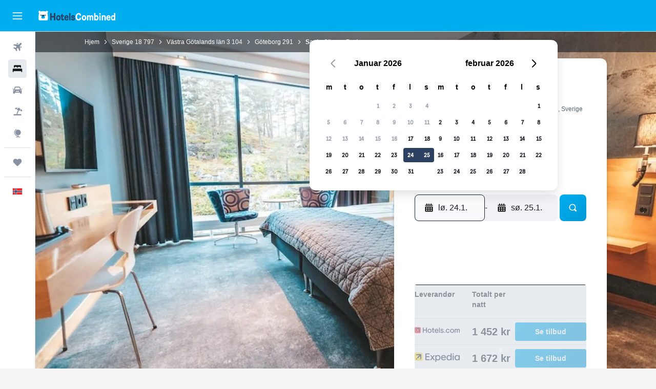

--- FILE ---
content_type: text/html;charset=UTF-8
request_url: https://www.hotelscombined.no/Hotel/Sankt_Jorgen_Park.htm
body_size: 110308
content:
<!DOCTYPE html>
<html lang='no-no' dir='ltr'>
<head>
<meta name="r9-version" content="R800d"/><meta name="r9-built" content="20260115.060431"/><meta name="r9-rendered" content="Sat, 17 Jan 2026 23:15:03 GMT"/><meta name="r9-build-number" content="15"/><link rel="stylesheet" href="https://content.r9cdn.net/res/combined.css?v=37f1194137336078bd98d778f0efaa61cf7a31a8&amp;cluster=4"/><link rel="stylesheet" href="https://content.r9cdn.net/res/combined.css?v=b2680ff0fe512e2c4caaea7506417c17c9fdcfdf&amp;cluster=4"/><meta name="viewport" content="width=device-width, initial-scale=1, minimum-scale=1"/><meta name="format-detection" content="telephone=no"/><link rel="icon" href="/favicon.ico" sizes="any"/><link rel="icon" href="/icon.svg" type="image/svg+xml"/><title>Sankt Jörgen Park, Göteborg | HotelsCombined</title><meta name="description" content="Sankt Jörgen Park, Göteborg - Finn det beste tilbudet på HotelsCombined. Sammenlign alle populære reisenettsteder i ett søk. Rating 8.9 av 10 basert på 387 anmeldelser."/><link rel="preconnect" href="apis.google.com"/><link rel="dns-prefetch" href="apis.google.com"/><link rel="preconnect" href="www.googletagmanager.com"/><link rel="dns-prefetch" href="www.googletagmanager.com"/><link rel="preconnect" href="www.google-analytics.com"/><link rel="dns-prefetch" href="www.google-analytics.com"/><script type="text/javascript">
var safari13PlusRegex = /Macintosh;.*?Version\/(1[3-9]|[2-9][0-9]+)(\.[0-9]+)* Safari/;
if (
window &&
window.navigator &&
window.navigator.userAgent &&
window.navigator.userAgent.indexOf('Safari') > -1 &&
window.navigator.userAgent.indexOf('Chrome') === -1 &&
safari13PlusRegex.test(window.navigator.userAgent)
) {
if (
'ontouchstart' in window &&
(!('cookieEnabled' in window.navigator) || window.navigator.cookieEnabled)
) {
if (
decodeURIComponent(document.cookie).indexOf('pmov=') < 0 &&
decodeURIComponent(document.cookie).indexOf('oo.tweb=') < 0
) {
var d = new Date();
d.setTime(d.getTime() + 90 * 24 * 60 * 60 * 1000);
document.cookie = 'pmov=tb;path=/;expires=' + d.toUTCString();
}
}
}
</script><meta name="kayak_page" content="hotel,static-hotel-detail,unknown"/><meta name="seop" content="Sankt_Jorgen_Park"/><meta name="seo-cache" content="true"/><meta name="kayak_seo_splitxp" content="seo-hotel-details-shared-ui-form=disabled"/><script type="text/javascript">
var DynamicContextPromise = (function (handler) {
this.status = 0;
this.value = undefined;
this.thenCallbacks = [];
this.catchCallbacks = [];
this.then = function(fn) {
if (this.status === 0) {
this.thenCallbacks.push(fn);
}
if (this.status === 1) {
fn(this.value);
}
return this;
}.bind(this);
this.catch = function(fn) {
if (this.status === 0) {
this.catchCallbacks.push(fn);
}
if (this.status === 2) {
fn(this.value);
}
return this;
}.bind(this);
var resolve = function(value) {
if (this.status === 0) {
this.status = 1;
this.value = value;
this.thenCallbacks.forEach(function(fn) {
fn(value)
});
}
}.bind(this);
var reject = function(value) {
if (this.status === 0) {
this.status = 2;
this.value = value;
this.catchCallbacks.forEach(function(fn) {
fn(value)
});
}
}.bind(this);
try {
handler(resolve, reject);
} catch (err) {
reject(err);
}
return {
then: this.then,
catch: this.catch,
};
}).bind({})
var ie = (function () {
var undef,
v = 3,
div = document.createElement('div'),
all = div.getElementsByTagName('i');
while (div.innerHTML = '<!--[if gt IE ' + (++v) + ']><i></i><![endif]-->', all[0]);
return v > 4 ? v : undef;
}());
var xhr = ie <= 9 ? new XDomainRequest() : new XMLHttpRequest();
var trackingQueryParams = "";
var getOnlyValidParams = function(paramsList, reservedParamsList) {
var finalParamsList = [];
for (var i = 0; i < paramsList.length; i++) {
if (reservedParamsList.indexOf(paramsList[i].split('=')[0]) == -1) {
finalParamsList.push(paramsList[i]);
}
}
return finalParamsList;
}
var removeUnnecessaryQueryStringChars = function(paramsString) {
if (paramsString.charAt(0) === '?') {
return paramsString.substr(1);
}
return paramsString;
}
var reservedParamsList = ['vertical', 'pageId', 'subPageId', 'originalReferrer', 'seoPlacementId', 'seoLanguage', 'seoCountry', 'tags'];
var paramsString = window.location && window.location.search;
if (paramsString) {
paramsString = removeUnnecessaryQueryStringChars(paramsString);
var finalParamsList = getOnlyValidParams(paramsString.split('&'), reservedParamsList)
trackingQueryParams = finalParamsList.length > 0 ? "&" + finalParamsList.join("&") + "&seo=true" : "";
}
var trackingUrl = '/s/run/fpc/context' +
'?vertical=hotel' +
'&pageId=static-hotel-detail' +
'&subPageId=unknown' +
'&originalReferrer=' + encodeURIComponent(document.referrer) +
'&seoPlacementId=' + encodeURIComponent('Sankt_Jorgen_Park') +
'&tags=' + encodeURIComponent('') +
'&origin=' + encodeURIComponent('') +
'&destination=' + encodeURIComponent('') +
'&isSeoPage=' + encodeURIComponent('true') +
'&domain=' + encodeURIComponent(window.location.host) +
trackingQueryParams;
xhr.open('GET', trackingUrl, true);
xhr.responseType = 'json';
window.R9 = window.R9 || {};
window.R9.unhiddenElements = [];
window.R9.dynamicContextPromise = new DynamicContextPromise(function(resolve, reject) {
xhr.onload = function () {
if (xhr.readyState === xhr.DONE && xhr.status === 200) {
window.R9 = window.R9 || {};
window.R9.globals = window.R9.globals || {};
resolve(xhr.response);
if (xhr.response['formToken']) {
R9.globals.formtoken = xhr.response['formToken'];
}
if (xhr.response['jsonPlacementEnabled'] && xhr.response['jsonGlobalPlacementEnabled']) {
if (xhr.response['placement']) {
R9.globals.placement = xhr.response['placement'];
}
if (xhr.response['affiliate']) {
R9.globals.affiliate = xhr.response['affiliate'];
}
}
if (xhr.response['dsaRemovableFields']) {
var dsaRemovableParamsList = xhr.response['dsaRemovableFields'];
var query = window.location.search.slice(1) || "";
var params = query.split('&');
var needRemoveParams = false;
for (var i = 0; i < dsaRemovableParamsList.length; i++) {
if (query.indexOf(dsaRemovableParamsList[i] + '=') != -1) {
needRemoveParams = true;
break;
}
}
if (needRemoveParams) {
var path = window.location.pathname;
var finalQuery = [];
for (var i = 0; i < params.length; i++) {
if (dsaRemovableParamsList.indexOf(params[i].split('=')[0]) == -1) {
finalQuery.push(params[i]);
}
}
if (window.history.replaceState) {
window.history.replaceState({}, document.title, path + (finalQuery.length > 0 ? '?' + finalQuery.join('&') : ''));
}
}
if(xhr.response['cachedCookieConsentEnabled']) {
var unhideElement = (elementId) => {
var elementToUnhide = document.querySelector(elementId);
if (elementToUnhide) {
window.R9.unhiddenElements = window.R9.unhiddenElements || [];
window.R9.unhiddenElements.push(elementId.replace('#', ''));
elementToUnhide.removeAttribute('hidden');
elementToUnhide.dispatchEvent(new Event('initialStaticHideRemove'));
}
}
var unhideCookieConsent = () => {
if (xhr.response['showSharedIabTcfDialog']) {
unhideElement('#iab-tcf-dialog');
}
if (xhr.response['showDataTransferDisclaimerDialog']) {
unhideElement('#shared-data-transfer-disclaimer-dialog');
}
if (xhr.response['showTwoPartyConsentDialog']) {
unhideElement('#shared-two-part-consent-dialog');
}
}
if (document.readyState === "loading") {
document.addEventListener("DOMContentLoaded", unhideCookieConsent);
} else {
unhideCookieConsent();
}
}
}
} else {
reject(xhr.response);
}
};
})
xhr.send('');
</script><link rel="canonical" href="https://www.hotelscombined.no/Hotel/Sankt_Jorgen_Park.htm"/><link rel="alternate" hrefLang="ar" href="https://ar.hotelscombined.com/Hotel/Sankt_Jorgen_Park.htm"/><link rel="alternate" hrefLang="es-ES" href="https://www.hotelscombined.es/Hotel/Sankt_Jorgen_Park.htm"/><link rel="alternate" hrefLang="ca-ES" href="https://www.hotelscombined.cat/Hotel/Sankt_Jorgen_Park.htm"/><link rel="alternate" hrefLang="da-DK" href="https://www.hotelscombined.dk/Hotel/Sankt_Jorgen_Park.htm"/><link rel="alternate" hrefLang="de-DE" href="https://www.hotelscombined.de/Hotel/Sankt_Jorgen_Park.htm"/><link rel="alternate" hrefLang="en" href="https://www.hotelscombined.com/Hotel/Sankt_Jorgen_Park.htm"/><link rel="alternate" hrefLang="en-AE" href="https://www.hotelscombined.ae/Hotel/Sankt_Jorgen_Park.htm"/><link rel="alternate" hrefLang="en-AU" href="https://www.hotelscombined.com.au/Hotel/Sankt_Jorgen_Park.htm"/><link rel="alternate" hrefLang="en-CA" href="https://www.hotelscombined.ca/Hotel/Sankt_Jorgen_Park.htm"/><link rel="alternate" hrefLang="en-GB" href="https://www.hotelscombined.co.uk/Hotel/Sankt_Jorgen_Park.htm"/><link rel="alternate" hrefLang="en-IE" href="https://www.hotelscombined.ie/Hotel/Sankt_Jorgen_Park.htm"/><link rel="alternate" hrefLang="en-IN" href="https://www.hotelscombined.in/Hotel/Sankt_Jorgen_Park.htm"/><link rel="alternate" hrefLang="en-NZ" href="https://www.hotelscombined.co.nz/Hotel/Sankt_Jorgen_Park.htm"/><link rel="alternate" hrefLang="en-SG" href="https://www.hotelscombined.com.sg/Hotel/Sankt_Jorgen_Park.htm"/><link rel="alternate" hrefLang="fr-FR" href="https://www.hotelscombined.fr/Hotel/Sankt_Jorgen_Park.htm"/><link rel="alternate" hrefLang="he-IL" href="https://www.hotelscombined.co.il/Hotel/Sankt_Jorgen_Park.htm"/><link rel="alternate" hrefLang="it-IT" href="https://www.hotelscombined.it/Hotel/Sankt_Jorgen_Park.htm"/><link rel="alternate" hrefLang="ja-JP" href="https://www.hotelscombined.jp/Hotel/Sankt_Jorgen_Park.htm"/><link rel="alternate" hrefLang="ko-KR" href="https://www.hotelscombined.co.kr/Hotel/Sankt_Jorgen_Park.htm"/><link rel="alternate" hrefLang="ms-MY" href="https://www.hotelscombined.my/Hotel/Sankt_Jorgen_Park.htm"/><link rel="alternate" hrefLang="no-NO" href="https://www.hotelscombined.no/Hotel/Sankt_Jorgen_Park.htm"/><link rel="alternate" hrefLang="sv-SE" href="https://www.hotelscombined.se/Hotel/Sankt_Jorgen_Park.htm"/><link rel="alternate" hrefLang="th-TH" href="https://www.hotelscombined.co.th/Hotel/Sankt_Jorgen_Park.htm"/><link rel="alternate" hrefLang="zh-TW" href="https://www.hotelscombined.com.tw/Hotel/Sankt_Jorgen_Park.htm"/><link rel="alternate" hrefLang="zh-HK" href="https://www.hotelscombined.hk/Hotel/Sankt_Jorgen_Park.htm"/><meta property="og:image" content="https://content.r9cdn.net/rimg/himg/f2/19/e3/expediav2-258872-b0cb6e-139429.jpg?width=1200&amp;height=630&amp;crop=true"/><meta property="og:image:width" content="1200"/><meta property="og:image:height" content="630"/><meta property="og:title" content="Sankt Jörgen Park, Göteborg | HotelsCombined"/><meta property="og:type" content="website"/><meta property="og:description" content="Sankt Jörgen Park, Göteborg - Finn det beste tilbudet på HotelsCombined. Sammenlign alle populære reisenettsteder i ett søk. Rating 8.9 av 10 basert på 387 anmeldelser."/><meta property="og:url" content="https://www.hotelscombined.no/Hotel/Sankt_Jorgen_Park.htm"/><meta property="og:site_name" content="HotelsCombined"/><meta property="fb:pages" content="117913258224288"/><meta property="twitter:title" content="Sankt Jörgen Park, Göteborg | HotelsCombined"/><meta name="twitter:description" content="Sankt Jörgen Park, Göteborg - Finn det beste tilbudet på HotelsCombined. Sammenlign alle populære reisenettsteder i ett søk. Rating 8.9 av 10 basert på 387 anmeldelser."/><meta name="twitter:image:src" content="https://content.r9cdn.net/rimg/himg/f2/19/e3/expediav2-258872-b0cb6e-139429.jpg?width=440&amp;height=220&amp;crop=true"/><meta name="twitter:card" content="summary_large_image"/><meta name="twitter:site" content="@hotelscombined"/><meta name="twitter:creator" content="@hotelscombined"/><meta name="robots" content="index,follow"/><link rel="apple-touch-icon" href="/apple-touch-icon.png"/><link rel="apple-touch-icon" sizes="60x60" href="/apple-touch-icon-60x60.png"/><link rel="apple-touch-icon" sizes="76x76" href="/apple-touch-icon-76x76.png"/><link rel="apple-touch-icon" sizes="120x120" href="/apple-touch-icon-120x120.png"/><link rel="apple-touch-icon" sizes="152x152" href="/apple-touch-icon-152x152.png"/><link rel="apple-touch-icon" sizes="167x167" href="/apple-touch-icon-167x167.png"/><link rel="apple-touch-icon" sizes="180x180" href="/apple-touch-icon-180x180.png"/><script type="application/ld+json">{"@context":"https://schema.org","@type":"Website","name":"HotelsCombined","url":"https://www.hotelscombined.no"}</script><script type="application/ld+json">{"@context":"http://schema.org","@type":"Organization","name":"HotelsCombined","url":"https://www.hotelscombined.no/Hotel/Sankt_Jorgen_Park.htm"}</script><script type="application/ld+json">{"@context":"https://schema.org","@type":"ItemList","itemListOrder":"https://schema.org/ItemListUnordered","description":"Se tilgjengelige hotellrom på Sankt Jörgen Park med priser og romtyper.","itemListElement":[{"@type":"ListItem","position":1,"item":{"@type":"Offer","price":1451.68,"priceCurrency":"NOK","availability":"https://schema.org/InStock","validFrom":"2026-01-24","itemOffered":{"@type":"HotelRoom"}}}]}</script><script type="application/ld+json">{"@context":"https://schema.org","@type":"TouristDestination","name":"Göteborg"}</script><script type="application/ld+json">{"@context":"http://schema.org","@type":"BreadcrumbList","itemListElement":[{"@type":"ListItem","position":"1","item":{"@id":"/","name":"Hjem"}},{"@type":"ListItem","position":"2","item":{"@id":"/Place/Sweden.htm","name":"Sverige"}},{"@type":"ListItem","position":"3","item":{"@id":"/Place/Vastra_Gotaland_County.htm","name":"Västra Götalands län"}},{"@type":"ListItem","position":"4","item":{"@id":"/Place/Gothenburg.htm","name":"Göteborg"}},{"@type":"ListItem","position":"5","item":{"@id":"","name":"Sankt Jörgen Park"}}]}</script><script type="application/ld+json">{"@context":"http://schema.org","@type":"FAQPage","mainEntity":[{"@type":"Question","name":"Hvor langt er det fra Sankt Jörgen Park til nærmeste flyplass (Göteborg Landvetter flyplass)?","acceptedAnswer":{"@type":"Answer","text":"Avstanden fra den nærmeste flyplassen, Göteborg Landvetter flyplass, til Sankt Jörgen Park, er 35,5 km, og den forventede kjøretiden er ca. 0t 27m. Tiden det tar å kjøre mellom disse kan variere basert på tidspunkt på dagen samt hvordan trafikken normalt er i området."}},{"@type":"Question","name":"Hvordan kommer gjestene seg lettest fra Göteborg Landvetter flyplass til Sankt Jörgen Park?","acceptedAnswer":{"@type":"Answer","text":"Du kan enkelt komme deg fra Göteborg Landvetter flyplass til Sankt Jörgen Park i Göteborg ved å leie en bil hos et av utleiebyråene på flyplassen til en pris på i gjennomsnitt 1 868 kr/dag. Sankt Jörgen Park har en parkering tilgjengelig for de gjestene som velger å leie bil. Et av de mest populære alternativene nå, er å ta en taxi eller benytte seg av en samkjøringstjeneste direkte fra Göteborg Landvetter flyplass til hotellet. Dette alternativet er ofte lønnsomt, men gjestene bør være oppmerksomme på at det kan være andre priser i rushtiden."}},{"@type":"Question","name":"Har Sankt Jörgen Park et basseng gjestene kan bruke?","acceptedAnswer":{"@type":"Answer","text":"Ja. Mange av de som besøker Göteborg ser etter et hotell med basseng. Sankt Jörgen Park har et basseng som gjestene kan bruke, men vi gjør oppmerksom på at hoteller vanligvis har regler for bruk av basseng."}},{"@type":"Question","name":"Hvor langt er det fra Sankt Jörgen Park til sentrum i Göteborg?","acceptedAnswer":{"@type":"Answer","text":"Sentrum i Lundby, Göteborg ligger bare 3,6 km fra inngangsdørene til Sankt Jörgen Park. Du vil komme til å støte på mange andre turister på steder som Göteborgs museum som enkelt kan nås fra Sankt Jörgen Park ved hjelp av ethvert transportmiddel."}},{"@type":"Question","name":"Hva er telefonnummeret til Sankt Jörgen Park?","acceptedAnswer":{"@type":"Answer","text":"Hvis du har spørsmål om Sankt Jörgen Park og reservasjonen din, kan du kontakte resepsjonen direkte på telefonnummer +46 313 484 000."}},{"@type":"Question","name":"Har Sankt Jörgen Park Wi–Fi?","acceptedAnswer":{"@type":"Answer","text":"Ja, Sankt Jörgen Park tilbyr gjestene sine gratis Wi–Fi."}},{"@type":"Question","name":"Finnes det et treningsrom på Sankt Jörgen Park?","acceptedAnswer":{"@type":"Answer","text":"Sankt Jörgen Park har et treningsrom. Treningsrommet er kun åpent for gjester på hotellet, og åpningstidene og regler for bruk av rommet kan variere veldig fra hotell til hotell. Vi anbefaler deg å ta kontakt med resepsjonen dersom du har spørsmål."}},{"@type":"Question","name":"hva er utsjekkingstiden på Sankt Jörgen Park?","acceptedAnswer":{"@type":"Answer","text":"Utsjekkingstiden er 11:00 på Sankt Jörgen Park. Det kan være mulig å sjekke ut senere, men dette må avklares med hotellet."}},{"@type":"Question","name":"Hvor mye koster det å bo på Sankt Jörgen Park, Göteborg?","acceptedAnswer":{"@type":"Answer","text":"Et godt tilbud på Sankt Jörgen Park akkurat nå ligger på mellom 1 368 kr og 2 281 kr per natt. Prisene endres basert på dato og romtype, så skriv inn dine ønsker <a href=\"#rooms\">i skjemaet ovenfor</a> for å se de beste tilbudene tilgjengelig."}},{"@type":"Question","name":"Er det en restaurant på Sankt Jörgen Park?","acceptedAnswer":{"@type":"Answer","text":"Ja, det ligger en restaurant på Sankt Jörgen Park, Göteborg. Dersom du bare ønsker noe å drikke, finnes det også en bar her."}},{"@type":"Question","name":"Tilbyr Sankt Jörgen Park vask av klær?","acceptedAnswer":{"@type":"Answer","text":"Dersom du får behov for å vaske klær under ditt opphold på Sankt Jörgen Park, kan du benytte deg av deres klesvasktjenester. Gjester kan også låne strykejern og strykebrett."}},{"@type":"Question","name":"Tilbyr Sankt Jörgen Park rom tilrettelagt for funksjonshemmede?","acceptedAnswer":{"@type":"Answer","text":"Ja, Sankt Jörgen Park tilbyr rom som er tilrettelagt for funksjonshemmede for gjester som har behov for det. Sørg for å sjekke tilbudene som er tilgjengelige på HotelsCombined for siste oppdatering på tilgjengelighet."}},{"@type":"Question","name":"I hvilket område i Göteborg ligger Sankt Jörgen Park?","acceptedAnswer":{"@type":"Answer","text":"Sankt Jörgen Park ligger i Norra Hisingen i Göteborg. Bruk kartet på denne siden for å forstå hvor Sankt Jörgen Park er i forhold til resten av Göteborg."}},{"@type":"Question","name":"Hvilken dag er det billigst å sjekke inn på Sankt Jörgen Park?","acceptedAnswer":{"@type":"Answer","text":"Vurder å sjekke inn på Sankt Jörgen Park på mandag, når prisen vanligvis er på det laveste (1 452 kr)."}}]}</script><script type="application/ld+json">{"@context":"http://schema.org","@type":"Hotel","name":"Sankt Jörgen Park","url":"https://www.hotelscombined.no/Hotel/Sankt_Jorgen_Park.htm/Hotel/Sankt_Jorgen_Park.htm","description":"Hotell i luksuriøs stil og med 4 restauranter og spa Dette hotellet er et røykfritt overnattingssted som tilbyr 4 restauranter, et spa med full service og en golfbane. Dessuten tilbys frokostbuffé (inkludert), wi-fi i fellesområdene (inkludert) og ubetjent parkering (inkludert). Et innendørs basseng, et utendørs basseng og et helsestudio tilbys også. Sankt Jörgen Park har 82 rom med minibar og safe. Rommene har separat sitteområde med skrivebord. Sengene har sengetøy av topp kvalitet. Flatskjerm-TV finnes på gjesterommene. På badet finner man tøfler, toalettartikler (inkludert) og hårføner. Gjestene her får tilgang til wi-fi inkludert i prisen. Rengjøring tilbys daglig, og det er mulig å be om allergitestet sengetøy. Gjestene kan spille golf på en 18-hulls golfbane og bruke andre fritidsfasiliteter, som 4 utendørs tennisbaner og et helsestudio. Det finnes et innendørs basseng, et utendørs basseng og et boblebad på hotellets område. Andre fritidsfasiliteter er en badstue og et treningssenter. Gjester under 13 år har ikke adgang til basseng. Fritidsaktivitetene som er oppført nedenfor, er tilgjengelige enten på overnattingsstedet eller i nærområdet. Avgifter kan tilkomme.","starRating":"4","telephone":"+46 313 484 000","alternateName":["Sankt Jörgen Park Göteborg","Sankt Jörgen Park Göteborg, Västra Götalands län"],"address":{"@type":"PostalAddress","streetAddress":"Knipplekullen 8-10","addressLocality":"Göteborg","postalCode":"417 49","addressRegion":"Västra Götalands län","addressCountry":"Sverige"},"priceRange":"1 686 kr","image":"/rimg/himg/f2/19/e3/expediav2-258872-b0cb6e-139429.jpg?width=200&height=200&crop=true","photo":[{"@type":"ImageObject","contentUrl":"/himg/f2/19/e3/expediav2-258872-b0cb6e-139429.jpg","description":"Sankt Jörgen Park"},{"@type":"ImageObject","contentUrl":"/himg/b9/e1/2a/leonardo-258872-193841590-901914.jpg","description":"Sankt Jörgen Park"},{"@type":"ImageObject","contentUrl":"/himg/bf/3e/cb/expedia_group-258872-62419241-719377.jpg","description":"Sankt Jörgen Park"},{"@type":"ImageObject","contentUrl":"/himg/f5/b9/65/expediav2-258872-5c8e7b-251705.jpg","description":"Sankt Jörgen Park"},{"@type":"ImageObject","contentUrl":"/himg/e7/87/ad/expedia_group-258872-783b98-419147.jpg","description":"Sankt Jörgen Park"},{"@type":"ImageObject","contentUrl":"/himg/5c/9d/22/expediav2-258872-3e0dee-172475.jpg","description":"Sankt Jörgen Park"},{"@type":"ImageObject","contentUrl":"/himg/68/73/16/leonardo-258872-193841606-915735.jpg","description":"Sankt Jörgen Park"},{"@type":"ImageObject","contentUrl":"/himg/79/ff/83/expedia_group-258872-265330587-711931.jpg","description":"Sankt Jörgen Park"},{"@type":"ImageObject","contentUrl":"/himg/25/2d/01/leonardo-2096524-47863y_O-366162.jpg","description":"Sankt Jörgen Park"},{"@type":"ImageObject","contentUrl":"/himg/5b/56/ee/expedia_group-258872-205806730-666749.jpg","description":"Sankt Jörgen Park"},{"@type":"ImageObject","contentUrl":"/himg/a5/62/34/leonardo-2096524-47863b_O-893644.jpg","description":"Sankt Jörgen Park"},{"@type":"ImageObject","contentUrl":"/himg/d7/a3/a0/expedia_group-258872-256008334-639731.jpg","description":"Sankt Jörgen Park"},{"@type":"ImageObject","contentUrl":"/himg/52/b4/6e/leonardo-2096524-47863s_O-972909.jpg","description":"Sankt Jörgen Park"},{"@type":"ImageObject","contentUrl":"/himg/fd/d4/f7/leonardo-2096524-47863r_O-470917.jpg","description":"Sankt Jörgen Park"},{"@type":"ImageObject","contentUrl":"/himg/24/1d/e0/expediav2-258872-2e2080-218461.jpg","description":"Sankt Jörgen Park"},{"@type":"ImageObject","contentUrl":"/himg/a2/9b/04/expedia_group-258872-59697877-738752.jpg","description":"Sankt Jörgen Park"},{"@type":"ImageObject","contentUrl":"/himg/3a/21/2b/expedia_group-258872-072471-810533.jpg","description":"Sankt Jörgen Park"},{"@type":"ImageObject","contentUrl":"/himg/1f/8d/ad/expediav2-258872-4f0dd7-352472.jpg","description":"Sankt Jörgen Park"},{"@type":"ImageObject","contentUrl":"/himg/c9/c4/e8/leonardo-2096524-47863e_O-424600.jpg","description":"Sankt Jörgen Park"},{"@type":"ImageObject","contentUrl":"/himg/bc/42/16/expediav2-258872-7f1701-211744.jpg","description":"Sankt Jörgen Park"},{"@type":"ImageObject","contentUrl":"/himg/04/09/e7/expedia_group-258872-178090613-433357.jpg","description":"Sankt Jörgen Park"},{"@type":"ImageObject","contentUrl":"/himg/34/24/e5/expedia_group-258872-248661477-746711.jpg","description":"Sankt Jörgen Park"},{"@type":"ImageObject","contentUrl":"/himg/3b/0c/a9/expedia_group-258872-198714835-732060.jpg","description":"Sankt Jörgen Park"},{"@type":"ImageObject","contentUrl":"/himg/7f/3b/a6/expedia_group-258872-33450846-768177.jpg","description":"Sankt Jörgen Park"},{"@type":"ImageObject","contentUrl":"/himg/4d/fa/a9/expedia_group-258872-116606128-190406.jpg","description":"Sankt Jörgen Park"},{"@type":"ImageObject","contentUrl":"/himg/60/16/e8/expedia_group-258872-03b7a2-988360.jpg","description":"Sankt Jörgen Park"},{"@type":"ImageObject","contentUrl":"/himg/f6/26/a6/leonardo-2096524-47863w_O-885596.jpg","description":"Sankt Jörgen Park"},{"@type":"ImageObject","contentUrl":"/himg/31/8d/9b/expedia_group-258872-18595675-462060.jpg","description":"Sankt Jörgen Park"},{"@type":"ImageObject","contentUrl":"/himg/55/ed/d2/expedia_group-258872-293ebc-972013.jpg","description":"Sankt Jörgen Park"},{"@type":"ImageObject","contentUrl":"/himg/5b/59/07/expedia_group-258872-24179902-491418.jpg","description":"Sankt Jörgen Park"},{"@type":"ImageObject","contentUrl":"/himg/f2/18/d5/leonardo-179025272-47863x_O-575583.jpg","description":"Sankt Jörgen Park"},{"@type":"ImageObject","contentUrl":"/himg/65/1d/a6/expedia_group-258872-096f8d-793368.jpg","description":"Sankt Jörgen Park"},{"@type":"ImageObject","contentUrl":"/himg/a4/80/84/expediav2-258872-12a047-159360.jpg","description":"Sankt Jörgen Park"},{"@type":"ImageObject","contentUrl":"/himg/f6/0b/f1/expedia_group-258872-b94c0c-955758.jpg","description":"Sankt Jörgen Park"},{"@type":"ImageObject","contentUrl":"/himg/02/0b/8a/expedia_group-258872-102718677-608623.jpg","description":"Sankt Jörgen Park"},{"@type":"ImageObject","contentUrl":"/himg/38/55/03/expedia_group-258872-27243395-214437.jpg","description":"Sankt Jörgen Park"}],"aggregateRating":{"@type":"AggregateRating","bestRating":"10","ratingValue":"8,9","ratingCount":"387"},"amenityFeature":["Vannkoker","Terrasse/patio","Handicapvennlig","Strandstoler","Sengetøy","Håndklær","Bankboks","Babysenger tilgjengelig","Brannslukkingsapparat","Gavebutikk","EV-ladestasjon","Oppholdsrom","Heis","Minibar","Flatskjerm-TV","Gratis toalettartikler","Sjampo","Hageutsikt","Oppvarmet basseng","Romservice","Røykvarslere","Oppvarming","Dusj","Strykejern og strykebrett","Tilgjengelig med heis","Hypoallergenisk","Slippers","Førstehjelpsskrin","Innendørs basseng","Snackbar","Tilgang med nøkkelkort","Overvåkningskameraer på fellesområder","Overvåkningskameraer utenfor eiendommen","Røykfritt","Balkong","Lydisolerte rom","Restaurant","Bar/Lounge","Ekspress utsjekking","Kroppssåpe","Hårføner","Skap med lås","Te-/kaffetrakter","Kabel- eller satellitt-TV","Toalett","Utendørs bad","Toalettpapir","Sauna","Søppeldunker","Mat kan leveres på rommet","TV","Gratis parkering","Balsam","Badehåndklær","Skrivebord","Badekåpe","Privat bad","Hage","Privat innsjekk/utsjekk","Garderobe eller skap","Døgnåpen resepsjon","Røykeområde","Badstue","Bagasjeoppbevaring","Privat parkering","Vandring","Massasje","Yoga","Sykkelutleie","Brettspill/puslespill","Golf","Aerobic","Treningsgrupper","Treningssenter","Tennis","Konferanserom","Forretningssenter","Vekkeservice","Daglig rengjøring","Faks/fotokopi","Valutaveksling","Vaskeritjeneste","Møte- og selskapslokaler","Spa","Tilgang med nøkkel","Sikkerhet 24/7"]}</script><meta name="kayak_content_type" content="258872,standard"/><meta name="cfcms-destination-code" content="258872"/>
</head>
<body class='bd-default bd-hc react react-st no_NO '><div id='root'><div class="c--AO"><nav class="mZv3" aria-label="Hurtigtaster"><a href="#main">Gå til hovedinnhold</a></nav><div data-testid="page-top-anchor" aria-live="polite" aria-atomic="true" tabindex="-1" style="position:absolute;width:1px;height:1px;margin:-1px;padding:0;overflow:hidden;clip-path:inset(50%);white-space:nowrap;border:0"></div><header class="mc6t mc6t-mod-sticky-always" style="height:62px;top:0px"><div class="mc6t-wrapper"><div><div class="mc6t-banner mc6t-mod-sticky-non-mobile"></div></div><div class="mc6t-main-content mc6t-mod-bordered" style="height:62px"><div class="common-layout-react-HeaderV2 V_0p V_0p-mod-branded V_0p-mod-side-nav-ux-v2"><div class="wRhj wRhj-mod-justify-start wRhj-mod-grow"><div class="mc6t-nav-button mc6t-mod-hide-empty"><div role="button" tabindex="0" class="ZGw- ZGw--mod-size-medium ZGw--mod-variant-default" aria-label="Åpne hovednavigasjon"><svg viewBox="0 0 200 200" width="20" height="20" xmlns="http://www.w3.org/2000/svg" role="presentation"><path d="M191.67 50H8.33V33.33h183.33V50zm0 100H8.33v16.67h183.33V150zm0-58.33H8.33v16.67h183.33V91.67z"/></svg></div></div><div class="mc6t-logo mc6t-mod-hide-empty"><div class="gPDR gPDR-mod-focus-keyboard gPDR-hotelscombined gPDR-non-compact gPDR-main-logo-mobile gPDR-inverted-logo gPDR-mod-reduced-size"><a class="gPDR-main-logo-link" href="/" itemProp="https://schema.org/logo" aria-label="Gå til hotelscombined hjemmesiden"><div class="gPDR-main-logo gPDR-inverted-logo" style="animation-duration:2000ms"><span style="transform:translate3d(0,0,0);vertical-align:middle;-webkit-font-smoothing:antialiased;-moz-osx-font-smoothing:grayscale;width:auto;height:auto" class="gPDR-logo-image"><svg width="100%" height="100%" viewBox="0 0 190 24" xmlns="http://www.w3.org/2000/svg" role="presentation" style="width:inherit;height:inherit;line-height:inherit;color:inherit"><g fill="none"><path fill="#2C4162" d="M29.207 23.715V5.735h3.533v7.282h5.574V5.736h3.533v17.939h-3.533v-7.363H32.74v7.363h-3.533zm14.681-5.939c0-3.58 1.885-6.752 5.536-6.752 3.65 0 5.535 3.173 5.535 6.752 0 3.336-1.688 6.183-5.535 6.183-3.848 0-5.536-2.847-5.536-6.183zm3.259-.04c0 2.237.706 3.132 2.277 3.132 1.57 0 2.276-.854 2.276-3.092 0-2.156-.588-3.58-2.276-3.58-1.688-.04-2.277 1.384-2.277 3.54zm9.735-3.58h-1.57v-2.888h1.57v-2.97h3.023v2.97h3.258v2.888h-3.258v4.515c0 1.993.078 2.36.667 2.36.393 0 .51-.204.51-.651 0-.244-.078-.448-.078-.448h2.238s.157.448.157 1.099c0 2.033-1.374 2.928-3.062 2.928-2.356 0-3.494-1.26-3.494-4.108v-5.695h.04zm14.525 5.858c0-.204-.04-.367-.04-.367h2.513s.196.407.196 1.058c0 2.36-2.316 3.295-4.2 3.295-3.808 0-5.653-2.644-5.653-6.224 0-3.539 1.688-6.712 5.457-6.712 2.826 0 4.593 2.034 4.593 4.76a9.467 9.467 0 01-.354 2.522h-6.712c.039 1.87.903 2.888 2.63 2.888 1.256-.04 1.57-.732 1.57-1.22zm-4.083-4.068h4.083c.118-.773-.157-2.115-1.924-2.115-1.727 0-2.159 1.464-2.159 2.115zm8.755 7.769V5.776h3.1v17.94h-3.1zm4.946-3.254c0-.773.314-1.342.314-1.342h2.826s-.157.325-.157.813c0 .854.707 1.261 1.767 1.261 1.02 0 1.649-.407 1.649-1.057 0-.855-.786-1.14-2.12-1.505-1.885-.489-4.044-.936-4.044-3.702 0-2.522 1.806-3.865 4.397-3.865 2.238 0 4.318 1.099 4.318 3.336 0 .65-.196 1.18-.196 1.18h-2.827s.118-.326.118-.651c0-.692-.589-1.098-1.374-1.098-1.099 0-1.57.488-1.57 1.016 0 .651.707.977 2.08 1.302 1.885.448 4.123.976 4.123 3.824 0 2.685-1.806 4.027-4.633 4.027-2.944-.04-4.671-1.464-4.671-3.539z"/><path d="M91.899 15.254c0-5.207 2.826-9.478 7.615-9.478 3.77 0 5.653 2.238 5.653 4.882 0 1.098-.235 1.749-.235 1.749h-2.984s.079-.285.079-.936c0-1.302-.785-2.278-2.552-2.278-2.787 0-4.082 2.482-4.082 6.02 0 2.889.981 5.33 4.004 5.33 1.334 0 2.59-.692 2.59-2.645 0-.366-.078-.691-.078-.691h3.023s.196.57.196 1.383c0 3.824-3.023 5.37-5.888 5.37-5.535 0-7.341-3.987-7.341-8.706zm15.153 2.522c0-3.58 1.884-6.752 5.535-6.752 3.65 0 5.535 3.173 5.535 6.752 0 3.336-1.688 6.183-5.535 6.183-3.847 0-5.535-2.847-5.535-6.183zm3.258-.04c0 2.237.707 3.132 2.277 3.132 1.57 0 2.277-.854 2.277-3.092 0-2.156-.59-3.58-2.277-3.58-1.688-.04-2.277 1.384-2.277 3.54zm18.097-5.004c.628-.935 1.649-1.708 3.023-1.708 2.63 0 4.122 1.952 4.122 4.881v7.81l-3.102-.04v-7.2c0-1.587-.55-2.32-1.57-2.32s-1.57.937-1.57 2.279v7.281h-3.101v-7.24c0-1.587-.55-2.32-1.65-2.32-1.059 0-1.609.937-1.609 2.157v7.403h-3.1V11.268h2.983v1.18h.039c.314-.489 1.217-1.424 2.67-1.424 1.413 0 2.394.773 2.865 1.708zm9.186-6.996h3.101v6.345h.04c.588-.61 1.53-1.057 2.63-1.057 3.376 0 4.907 3.01 4.907 6.549 0 3.458-1.57 6.386-4.947 6.386-1.177 0-2.198-.61-2.748-1.342h-.039v1.098h-2.983V5.735h.039zm3.14 12c0 1.586.55 3.172 2.277 3.172 1.531 0 2.277-1.505 2.277-3.091 0-1.953-.51-3.661-2.277-3.661-1.688-.04-2.277 1.79-2.277 3.58zm11.267-12c1.1 0 1.963.895 1.963 2.033 0 1.14-.864 2.034-1.963 2.034-1.1 0-1.963-.895-1.963-2.034.04-1.098.903-2.033 1.963-2.033zm-1.531 5.532h3.101v12.447h-3.101zm8.951 12.447h-3.102V11.268h3.101v1.22h.04c.51-.691 1.334-1.464 2.944-1.464 2.277 0 3.808 1.952 3.808 4.434v8.217h-3.18V16.27c0-1.342-.628-2.156-1.688-2.156-.903 0-1.963.407-1.963 2.563v7.037h.04zm15.466-3.701c0-.204-.039-.367-.039-.367h2.513s.196.407.196 1.058c0 2.36-2.316 3.295-4.2 3.295-3.808 0-5.654-2.644-5.654-6.224 0-3.539 1.688-6.712 5.457-6.712 2.787 0 4.593 2.034 4.593 4.76 0 1.383-.353 2.522-.353 2.522h-6.713c.04 1.87.903 2.888 2.63 2.888 1.256-.04 1.57-.732 1.57-1.22zm-4.082-4.068h4.082c.118-.773-.157-2.115-1.923-2.115-1.727 0-2.16 1.464-2.16 2.115zm18.843 7.769h-2.866v-1.057h-.04c-.47.61-1.57 1.301-2.865 1.301-2.277 0-4.71-1.912-4.71-6.508 0-3.824 2.001-6.427 4.553-6.427 1.335 0 2.238.447 2.787 1.057h.04V5.776h3.1v17.94zm-7.577-5.98c0 2.238 1.139 3.133 2.395 3.133s2.237-1.099 2.237-3.092c0-2.4-.902-3.62-2.237-3.62-1.492 0-2.395 1.22-2.395 3.58zm-158.399.489c0-3.905-.55-9.438-1.216-12.448-.275-1.22-.825-2.115-1.728-2.766A4.641 4.641 0 0019 2.156c-.04 0-.079-.04-.118-.04-2.355-.774-4.553-1.14-6.83-1.1-2.277-.04-4.476.286-6.83 1.1-.04 0-.08.04-.119.04a6.285 6.285 0 00-1.727.854c-.903.651-1.452 1.546-1.727 2.766C.98 8.786.432 14.32.432 18.224c0 1.017.04 1.912.118 2.644.078.813.235 1.424.47 1.668.354.447.904 1.18 3.18 1.18h15.703c2.277 0 2.787-.733 3.18-1.18.235-.244.353-.855.47-1.668.118-.732.158-1.627.118-2.644z" fill="#FFF"/><path d="M3.023 5.573c-1.492 0-2.67-1.261-2.67-2.766C.353 1.26 1.57.04 3.023.04c1.491 0 2.67 1.26 2.67 2.766 0 1.505-1.179 2.766-2.67 2.766m18.137.001c-1.493 0-2.67-1.261-2.67-2.766C18.49 1.26 19.707.04 21.16.04c1.49 0 2.669 1.26 2.669 2.766 0 1.505-1.217 2.766-2.67 2.766" fill="#FFF"/><path d="M4.79 10.129c-.04.122-.04.285-.04.407.04.854.707 1.545 1.531 1.586.903.04 1.649-.732 1.649-1.627 0-.122 0-.244-.04-.366 0-.082-.117-.163-.196-.163H4.986c-.079 0-.157.04-.197.163m10.913 0c-.039.122-.039.285-.039.407.04.854.707 1.545 1.531 1.586.903.04 1.649-.732 1.649-1.627 0-.122 0-.244-.04-.366-.039-.082-.117-.163-.196-.163H15.9c-.118 0-.197.04-.197.163" fill="#2C4162"/><path d="M16.134 17.492c0-.082.04-.123.04-.204v-.366c0-1.424-.629-5.207-1.021-6.671-.04-.163-.157-.244-.353-.285H8.793c-.196.04-.314.163-.353.285-.353 1.464-1.02 5.207-1.02 6.671v.325c0 .936 1.962 2.075 4.357 2.075 2.198 0 4.004-.936 4.318-1.83 0 .04 0 0 .04 0z" fill="#00AEF0"/><path d="M14.8 9.966H8.793c-.235.04-.353.203-.353.366 0 .082 0 .163.04.204.196.447.392.895.667 1.342.432.732.903 1.424 1.57 2.075.196.203.432.447.667.65a.715.715 0 00.432.163c.157 0 .314-.04.432-.163.235-.203.432-.406.667-.65.668-.651 1.139-1.343 1.57-2.075.236-.407.472-.854.668-1.342.04-.082.04-.163.04-.204a.47.47 0 00-.393-.366z" fill="#2C4162"/></g> </svg></span></div></a></div></div></div><div class="wRhj wRhj-mod-width-full-mobile wRhj-mod-justify-center wRhj-mod-allow-shrink"><div class="V_0p-search-display-wrapper"></div></div><div class="wRhj wRhj-mod-justify-end wRhj-mod-grow"><div><div class="common-layout-react-HeaderAccountWrapper theme-dark account--collapsible account--not-branded"><div class="ui-layout-header-HeaderTripsItem"></div></div></div></div><div class="c5ab7 c5ab7-mod-absolute c5ab7-collapsed c5ab7-mod-variant-accordion" style="top:62px"><div tabindex="-1" class="pRB0 pRB0-collapsed pRB0-mod-variant-accordion pRB0-mod-position-sticky" style="top:62px;height:calc(100vh - 62px)"><div><div class="pRB0-nav-items"><nav class="HtHs" aria-label="Søk"><ul class="HtHs-nav-list"><li><a href="/flights" aria-label="Søk etter flyvninger " class="dJtn dJtn-collapsed dJtn-mod-variant-accordion" aria-current="false"><svg viewBox="0 0 200 200" width="1.25em" height="1.25em" xmlns="http://www.w3.org/2000/svg" class="ncEv ncEv-rtl-aware dJtn-menu-item-icon" role="presentation" aria-hidden="true"><path d="M107.91 115.59l-23.6 17.77l10.49 28.28c.83 4.36-.53 8.9-3.65 12.02l-9.78 9.78l-23.54-41.34l-41.28-23.48l9.78-9.66c3.12-3.12 7.6-4.42 11.9-3.65l28.4 10.37l17.71-23.66l-11.79-11.79l-52.86-17.5l13.14-13.49c2.77-2.77 6.6-4.24 10.49-4.01l27.05 1.83l33.12 2.24l22.1 1.47l29.46-29.34c6.48-6.48 17.09-6.48 23.57 0c3.24 3.24 4.89 7.48 4.83 11.79c.06 4.3-1.59 8.54-4.83 11.78l-29.46 29.34l1.47 22.1l2.24 33.12l1.83 27.16c.29 3.83-1.12 7.6-3.83 10.31l-13.44 13.44l-17.74-53.09l-11.79-11.79zm67.76-26.52c-4.77-4.77-12.32-4.89-17.21-.35l2.24 33l14.97-14.97a12.488 12.488 0 000-17.68zm-64.81-64.82a12.488 12.488 0 00-17.68 0L78.21 39.22l33 2.24c4.54-4.89 4.42-12.43-.35-17.21z"/></svg><div class="dJtn-menu-item-title">Fly</div></a></li><li><a href="/hotels" aria-label="Søk etter overnattingssteder " class="dJtn dJtn-active dJtn-collapsed dJtn-mod-variant-accordion" aria-current="page"><svg viewBox="0 0 200 200" width="1.25em" height="1.25em" xmlns="http://www.w3.org/2000/svg" class="ncEv dJtn-menu-item-icon" role="presentation" aria-hidden="true"><path d="M170.83 46.67v36.67h-16.67v-3.33c0-7.42-5.92-13.33-13.33-13.33h-19.17c-7.42 0-13.33 5.92-13.33 13.33v3.33H91.66v-3.33c0-7.42-5.92-13.33-13.33-13.33H59.16c-7.42 0-13.33 5.92-13.33 13.33v3.33H29.16V46.67c0-7.42 5.92-13.33 13.33-13.33h115c7.42 0 13.33 5.92 13.33 13.33zm7.5 53.33H21.67c-7.42 0-13.33 5.92-13.33 13.33v53.33h16.67v-16.67h150v16.67h16.67v-53.33c0-7.42-5.92-13.33-13.33-13.33z"/></svg><div class="dJtn-menu-item-title">Hoteller</div></a></li><li><a href="/cars" aria-label="Søk etter biler " class="dJtn dJtn-collapsed dJtn-mod-variant-accordion" aria-current="false"><svg viewBox="0 0 200 200" width="1.25em" height="1.25em" xmlns="http://www.w3.org/2000/svg" class="ncEv dJtn-menu-item-icon" role="presentation" aria-hidden="true"><path d="M25.03 83.33H5.7c-.83 0-1.5-.67-1.5-1.5v-11h20.83v12.5zm150 0h19.33c.83 0 1.5-.67 1.5-1.5v-11h-20.83v12.5zm8.33 17.5v65.83h-33.33v-16.67h-100v16.58l-33.33.08V100.9c0-7.33 6-13.33 13.33-13.33l2.5-.08l14.58-44.92c1.75-5.5 6.92-9.25 12.75-9.25h80.33c5.83 0 11 3.75 12.75 9.25l14.58 44.92h2.5c7.33 0 13.33 6 13.33 13.33zm-137.5 7.5c0-4.58-3.75-8.33-8.33-8.33s-8.33 3.75-8.33 8.33s3.75 8.33 8.33 8.33s8.33-3.75 8.33-8.33zm87.5 16.67c0-4.58-3.75-8.33-8.33-8.33h-50c-4.58 0-8.33 3.75-8.33 8.33s3.75 8.33 8.33 8.33h50c4.58 0 8.33-3.75 8.33-8.33zm16.67-37.5L137.86 50H62.2L50.03 87.5h100zm20.83 20.83c0-4.58-3.75-8.33-8.33-8.33s-8.33 3.75-8.33 8.33s3.75 8.33 8.33 8.33s8.33-3.75 8.33-8.33z"/></svg><div class="dJtn-menu-item-title">Leiebiler</div></a></li><li><a href="/pakkereiser" aria-label="Søk etter pakkereiser " class="dJtn dJtn-collapsed dJtn-mod-variant-accordion" aria-current="false"><svg viewBox="0 0 200 200" width="1.25em" height="1.25em" xmlns="http://www.w3.org/2000/svg" class="ncEv dJtn-menu-item-icon" role="presentation" aria-hidden="true"><path d="M112.24 25.24L91.38 37.96c-3.4 2.04-6 5.27-7.34 8.95l-4.1 11.28l-27.41-9.98l4.36-11.98c.48-1.33.99-2.48 1.5-3.62c1.18-2.5 2.49-4.41 4-5.37c2.31-1.47 5.33-2.23 9.23-2.23l40.62.24zm49.51 124.74h-62l27.17-74.67l23.5 8.5l4.08-11.25c.75-2 .83-4.08.08-6L142.5 30.73l-6.42-5.33h-7.92l-32.5 19.75c-1.67 1-3.08 2.67-3.75 4.58l-4.17 11.33l23.5 8.5l-29.25 80.42H38.24c-7.33 0-13.25 5.92-13.25 13.25v11.75h150v-11.75c0-7.33-5.92-13.25-13.25-13.25zm29.54-75.84c-.83-2.61-2.65-5.13-5.64-7.64l-30.93-25.63l7.78 22.96c1.29 3.75 1.21 7.89-.13 11.57l-4.1 11.28l27.41 9.98l4.5-12.37c1.54-4.23 1.9-7.65 1.12-10.15z"/></svg><div class="dJtn-menu-item-title">Pakkereiser</div></a></li><li><a href="/explore/" aria-label="Gå til Explore " class="dJtn dJtn-collapsed dJtn-mod-variant-accordion" aria-current="false"><svg viewBox="0 0 200 200" width="1.25em" height="1.25em" xmlns="http://www.w3.org/2000/svg" class="ncEv dJtn-menu-item-icon" role="presentation" aria-hidden="true"><path d="M37.5 87.58c0-1.5.08-2.92.17-4.42c0-1.08.08-2.17.25-3.25c.25-3 .75-6 1.42-8.92c.33-1.25.58-2.5 1-3.75c.5-1.83 1.08-3.58 1.75-5.42c.42-1.17.83-2.25 1.33-3.42c.5-1.08 1-2.25 1.5-3.33s1.08-2.17 1.67-3.25c1.17-2.08 2.42-4.17 3.75-6.17c.67-1 1.33-1.92 2.08-2.92s1.58-2 2.42-3c.92-1.17 1.92-2.33 2.92-3.42l1.75-1.75c1.67-1.67 3.42-3.25 5.33-4.83c.25-.17.58-.42.92-.75c1.25-1 2.58-2 4-2.92c1.25-.92 2.58-1.75 3.92-2.58c.08-.08.17-.08.33-.17c1.42-.92 2.92-1.75 4.42-2.5l4.33 11.83c-1.42.75-2.92 1.67-4.25 2.5c-.67.42-1.33.92-2 1.42c-1.42.92-2.75 2-4 3c-1.33 1.17-2.67 2.33-3.92 3.58l-.67.67c-1.17 1.25-2.42 2.5-3.5 3.92c-1.58 1.83-3.08 3.83-4.33 5.92c-.83 1.25-1.67 2.5-2.33 3.83c-1.17 2.08-2.25 4.33-3.08 6.5c-.58 1.42-1.17 2.83-1.58 4.25c-.75 2.33-1.42 4.67-1.92 7.08a60.98 60.98 0 00-.75 5.33c-.08.33-.08.75-.08 1.08c-.25 1.92-.33 3.83-.33 5.83c0 34.5 28 62.5 62.5 62.5c4.25 0 8.5-.42 12.5-1.25l4.33 11.92h-.17c-3.42.75-6.92 1.33-10.42 1.58v8.5h22.92c6.9 0 12.5 5.6 12.5 12.5h0h-83.33h0c0-6.9 5.6-12.5 12.5-12.5h22.92v-8.58c-38.42-3.08-68.75-35.42-68.75-74.67zm87.42 52.79c19.92-4.42 36-20.5 40.33-40.42c8.83-39.5-25.67-73.92-65.17-65.17c-19.92 4.42-36 20.5-40.42 40.42c-8.75 39.5 25.75 73.92 65.25 65.17z"/></svg><div class="dJtn-menu-item-title">Utforsk</div></a></li></ul></nav></div><div class="pRB0-line"></div><div class="pRB0-nav-items"><div><a href="#" class="eHiZ-mod-underline-none dJtn dJtn-collapsed dJtn-mod-variant-accordion" aria-label="Reiser " aria-current="false"><svg viewBox="0 0 200 200" width="1.25em" height="1.25em" xmlns="http://www.w3.org/2000/svg" class="ncEv dJtn-menu-item-icon" role="presentation" aria-hidden="true"><path d="M169.94 110.33l-19.75 19.75l-.92.92l-39.58 39.58c-.67.67-1.33 1.25-2 1.67c-.75.58-1.5 1.08-2.25 1.42c-.83.42-1.75.75-2.58 1c-.75.17-1.58.25-2.33.33h-1c-.75-.08-1.58-.17-2.33-.33c-.83-.25-1.75-.58-2.58-1c-.75-.33-1.5-.83-2.25-1.42c-.67-.42-1.33-1-2-1.67L50.79 131l-.92-.92l-19.75-19.75c-8.92-9-13.42-20.67-13.42-32.42s4.5-23.42 13.42-32.42c17.92-17.83 46.92-17.83 64.83 0l5.08 5.08l5.08-5.08c8.92-8.92 20.67-13.33 32.42-13.33s23.5 4.42 32.42 13.33c17.92 17.92 17.92 46.92 0 64.83z"/></svg><div class="dJtn-menu-item-title">Reiser</div></a></div></div><div class="pRB0-line"></div><div class="pRB0-nav-items"><div role="button" tabindex="0" aria-label="Velg språk " class="dJtn dJtn-collapsed dJtn-mod-variant-accordion"><div class="dJtn-menu-item-icon"><div class="IXOM IXOM-mod-size-xsmall"><span class="IXOM-flag-container IXOM-no IXOM-mod-bordered"><img class="DU4n DU4n-hidden" alt="Norge (Norsk)" width="18" height="12"/></span></div></div><div class="dJtn-menu-item-title">Norsk</div></div></div></div><div class="pRB0-navigation-links"><div class="F-Tz"></div></div></div></div><div class="c1yxs-hidden"><div class="c-ulo c-ulo-mod-always-render" aria-modal="true"><div class="c-ulo-viewport"><div tabindex="-1" class="c-ulo-content" style="max-width:640px"><div class="BLL2 BLL2-mod-variant-row BLL2-mod-padding-top-small BLL2-mod-padding-bottom-base BLL2-mod-padding-x-large"><div class="BLL2-main BLL2-mod-close-variant-dismiss BLL2-mod-dialog-variant-bottom-sheet-popup"><span class="BLL2-close BLL2-mod-close-variant-dismiss BLL2-mod-close-orientation-left BLL2-mod-close-button-padding-none"><button role="button" class="Py0r Py0r-mod-full-height-width Py0r-mod-variant-solid Py0r-mod-theme-none Py0r-mod-shape-default Py0r-mod-size-xsmall Py0r-mod-outline-offset" tabindex="0" aria-disabled="false" aria-label="Lukk"><div class="Py0r-button-container"><div class="Py0r-button-content"><svg viewBox="0 0 200 200" width="20" height="20" xmlns="http://www.w3.org/2000/svg" role="presentation"><path d="M111.83 100l61.83 61.83l-11.83 11.83L100 111.83l-61.83 61.83l-11.83-11.83L88.17 100L26.33 38.17l11.83-11.83l61.83 61.83l61.83-61.83l11.83 11.83L111.82 100z"/></svg></div></div></button></span><div class="BLL2-content"></div></div><div class="BLL2-bottom-content"><label class="hEI8" id="country-picker-search-label" for="country-picker-search">Søk etter et land eller språk</label><div role="presentation" tabindex="-1" class="puNl puNl-mod-cursor-inherit puNl-mod-font-size-base puNl-mod-radius-base puNl-mod-corner-radius-all puNl-mod-size-base puNl-mod-spacing-default puNl-mod-state-default puNl-mod-theme-form puNl-mod-validation-state-neutral puNl-mod-validation-style-border"><input class="NhpT NhpT-mod-radius-base NhpT-mod-corner-radius-all NhpT-mod-size-base NhpT-mod-state-default NhpT-mod-theme-form NhpT-mod-validation-state-neutral NhpT-mod-validation-style-border NhpT-mod-hide-native-clear-button" type="search" tabindex="0" aria-controls="country-picker-list" id="country-picker-search" autoComplete="off" placeholder="Søk etter et land eller språk" value=""/></div></div></div><div class="Qe5W Qe5W-mod-padding-none"><div class="daOL"><ul role="listbox" tabindex="0" id="country-picker-list" class="RHsd RHsd-mod-hide-focus-outline RHsd-mod-display-flex"><li id="en-AU-Australia (English)" role="option" class="pe5z" aria-selected="false"><a aria-current="false" class="dG4A" href="https://www.hotelscombined.com.au/Hotel/Sankt_Jorgen_Park.htm" tabindex="-1"><div class="IXOM IXOM-mod-size-xsmall"><span class="IXOM-flag-container IXOM-au IXOM-mod-bordered"><img class="DU4n DU4n-hidden" alt="Australia (English)" width="18" height="12"/></span></div><span class="dG4A-label">Australia (English)</span></a></li><li id="en-CA-Canada (English)" role="option" class="pe5z" aria-selected="false"><a aria-current="false" class="dG4A" href="https://www.hotelscombined.ca/Hotel/Sankt_Jorgen_Park.htm" tabindex="-1"><div class="IXOM IXOM-mod-size-xsmall"><span class="IXOM-flag-container IXOM-ca IXOM-mod-bordered"><img class="DU4n DU4n-hidden" alt="Canada (English)" width="18" height="12"/></span></div><span class="dG4A-label">Canada (English)</span></a></li><li id="fr-CA-Canada (Français)" role="option" class="pe5z" aria-selected="false"><a aria-current="false" class="dG4A" href="https://www.hotelscombined.ca/Hotel/Sankt_Jorgen_Park.htm" tabindex="-1"><div class="IXOM IXOM-mod-size-xsmall"><span class="IXOM-flag-container IXOM-ca IXOM-mod-bordered"><img class="DU4n DU4n-hidden" alt="Canada (Français)" width="18" height="12"/></span></div><span class="dG4A-label">Canada (Français)</span></a></li><li id="da-DK-Danmark (Dansk)" role="option" class="pe5z" aria-selected="false"><a aria-current="false" class="dG4A" href="https://www.hotelscombined.dk/Hotel/Sankt_Jorgen_Park.htm" tabindex="-1"><div class="IXOM IXOM-mod-size-xsmall"><span class="IXOM-flag-container IXOM-dk IXOM-mod-bordered"><img class="DU4n DU4n-hidden" alt="Danmark (Dansk)" width="18" height="12"/></span></div><span class="dG4A-label">Danmark (Dansk)</span></a></li><li id="de-DE-Deutschland (Deutsch)" role="option" class="pe5z" aria-selected="false"><a aria-current="false" class="dG4A" href="https://www.hotelscombined.de/Hotel/Sankt_Jorgen_Park.htm" tabindex="-1"><div class="IXOM IXOM-mod-size-xsmall"><span class="IXOM-flag-container IXOM-de IXOM-mod-bordered"><img class="DU4n DU4n-hidden" alt="Deutschland (Deutsch)" width="18" height="12"/></span></div><span class="dG4A-label">Deutschland (Deutsch)</span></a></li><li id="en-DE-Germany (English)" role="option" class="pe5z" aria-selected="false"><a aria-current="false" class="dG4A" href="https://www.hotelscombined.de/Hotel/Sankt_Jorgen_Park.htm" tabindex="-1"><div class="IXOM IXOM-mod-size-xsmall"><span class="IXOM-flag-container IXOM-de IXOM-mod-bordered"><img class="DU4n DU4n-hidden" alt="Germany (English)" width="18" height="12"/></span></div><span class="dG4A-label">Germany (English)</span></a></li><li id="es-ES-España (Español)" role="option" class="pe5z" aria-selected="false"><a aria-current="false" class="dG4A" href="https://www.hotelscombined.es/Hotel/Sankt_Jorgen_Park.htm" tabindex="-1"><div class="IXOM IXOM-mod-size-xsmall"><span class="IXOM-flag-container IXOM-es IXOM-mod-bordered"><img class="DU4n DU4n-hidden" alt="España (Español)" width="18" height="12"/></span></div><span class="dG4A-label">España (Español)</span></a></li><li id="ca-ES-Espanya (Català)" role="option" class="pe5z" aria-selected="false"><a aria-current="false" class="dG4A" href="https://www.hotelscombined.es/Hotel/Sankt_Jorgen_Park.htm" tabindex="-1"><div class="IXOM IXOM-mod-size-xsmall"><span class="IXOM-flag-container IXOM-es IXOM-mod-bordered"><img class="DU4n DU4n-hidden" alt="Espanya (Català)" width="18" height="12"/></span></div><span class="dG4A-label">Espanya (Català)</span></a></li><li id="fr-FR-France (Français)" role="option" class="pe5z" aria-selected="false"><a aria-current="false" class="dG4A" href="https://www.hotelscombined.fr/Hotel/Sankt_Jorgen_Park.htm" tabindex="-1"><div class="IXOM IXOM-mod-size-xsmall"><span class="IXOM-flag-container IXOM-fr IXOM-mod-bordered"><img class="DU4n DU4n-hidden" alt="France (Français)" width="18" height="12"/></span></div><span class="dG4A-label">France (Français)</span></a></li><li id="en-HK-Hong Kong (English)" role="option" class="pe5z" aria-selected="false"><a aria-current="false" class="dG4A" href="https://www.hotelscombined.hk/hotels" tabindex="-1"><div class="IXOM IXOM-mod-size-xsmall"><span class="IXOM-flag-container IXOM-hk IXOM-mod-bordered"><img class="DU4n DU4n-hidden" alt="Hong Kong (English)" width="18" height="12"/></span></div><span class="dG4A-label">Hong Kong (English)</span></a></li><li id="zh-HK-香港 (中文)" role="option" class="pe5z" aria-selected="false"><a aria-current="false" class="dG4A" href="https://www.hotelscombined.hk/hotels" tabindex="-1"><div class="IXOM IXOM-mod-size-xsmall"><span class="IXOM-flag-container IXOM-hk IXOM-mod-bordered"><img class="DU4n DU4n-hidden" alt="香港 (中文)" width="18" height="12"/></span></div><span class="dG4A-label">香港 (中文)</span></a></li><li id="en-IN-India (English)" role="option" class="pe5z" aria-selected="false"><a aria-current="false" class="dG4A" href="https://www.hotelscombined.in/Hotel/Sankt_Jorgen_Park.htm" tabindex="-1"><div class="IXOM IXOM-mod-size-xsmall"><span class="IXOM-flag-container IXOM-in IXOM-mod-bordered"><img class="DU4n DU4n-hidden" alt="India (English)" width="18" height="12"/></span></div><span class="dG4A-label">India (English)</span></a></li><li id="en-IE-Ireland (English)" role="option" class="pe5z" aria-selected="false"><a aria-current="false" class="dG4A" href="https://www.hotelscombined.ie/Hotel/Sankt_Jorgen_Park.htm" tabindex="-1"><div class="IXOM IXOM-mod-size-xsmall"><span class="IXOM-flag-container IXOM-ie IXOM-mod-bordered"><img class="DU4n DU4n-hidden" alt="Ireland (English)" width="18" height="12"/></span></div><span class="dG4A-label">Ireland (English)</span></a></li><li id="en-IL-Israel (English)" role="option" class="pe5z" aria-selected="false"><a aria-current="false" class="dG4A" href="https://www.hotelscombined.co.il/hotels" tabindex="-1"><div class="IXOM IXOM-mod-size-xsmall"><span class="IXOM-flag-container IXOM-il IXOM-mod-bordered"><img class="DU4n DU4n-hidden" alt="Israel (English)" width="18" height="12"/></span></div><span class="dG4A-label">Israel (English)</span></a></li><li id="he-IL-ישראל (עִבְרִית)" role="option" class="pe5z" aria-selected="false"><a aria-current="false" class="dG4A" href="https://www.hotelscombined.co.il/hotels" tabindex="-1"><div class="IXOM IXOM-mod-size-xsmall"><span class="IXOM-flag-container IXOM-il IXOM-mod-bordered"><img class="DU4n DU4n-hidden" alt="ישראל (עִבְרִית)" width="18" height="12"/></span></div><span class="dG4A-label">ישראל (עִבְרִית)</span></a></li><li id="it-IT-Italia (Italiano)" role="option" class="pe5z" aria-selected="false"><a aria-current="false" class="dG4A" href="https://www.hotelscombined.it/Hotel/Sankt_Jorgen_Park.htm" tabindex="-1"><div class="IXOM IXOM-mod-size-xsmall"><span class="IXOM-flag-container IXOM-it IXOM-mod-bordered"><img class="DU4n DU4n-hidden" alt="Italia (Italiano)" width="18" height="12"/></span></div><span class="dG4A-label">Italia (Italiano)</span></a></li><li id="ja-JP-日本 (日本語)" role="option" class="pe5z" aria-selected="false"><a aria-current="false" class="dG4A" href="https://www.hotelscombined.jp/Hotel/Sankt_Jorgen_Park.htm" tabindex="-1"><div class="IXOM IXOM-mod-size-xsmall"><span class="IXOM-flag-container IXOM-jp IXOM-mod-bordered"><img class="DU4n DU4n-hidden" alt="日本 (日本語)" width="18" height="12"/></span></div><span class="dG4A-label">日本 (日本語)</span></a></li><li id="en-MY-Malaysia (English)" role="option" class="pe5z" aria-selected="false"><a aria-current="false" class="dG4A" href="https://www.hotelscombined.my/hotels" tabindex="-1"><div class="IXOM IXOM-mod-size-xsmall"><span class="IXOM-flag-container IXOM-my IXOM-mod-bordered"><img class="DU4n DU4n-hidden" alt="Malaysia (English)" width="18" height="12"/></span></div><span class="dG4A-label">Malaysia (English)</span></a></li><li id="ms-MY-Malaysia (Melayu)" role="option" class="pe5z" aria-selected="false"><a aria-current="false" class="dG4A" href="https://www.hotelscombined.my/hotels" tabindex="-1"><div class="IXOM IXOM-mod-size-xsmall"><span class="IXOM-flag-container IXOM-my IXOM-mod-bordered"><img class="DU4n DU4n-hidden" alt="Malaysia (Melayu)" width="18" height="12"/></span></div><span class="dG4A-label">Malaysia (Melayu)</span></a></li><li id="en-NZ-New Zealand (English)" role="option" class="pe5z" aria-selected="false"><a aria-current="false" class="dG4A" href="https://www.hotelscombined.co.nz/Hotel/Sankt_Jorgen_Park.htm" tabindex="-1"><div class="IXOM IXOM-mod-size-xsmall"><span class="IXOM-flag-container IXOM-nz IXOM-mod-bordered"><img class="DU4n DU4n-hidden" alt="New Zealand (English)" width="18" height="12"/></span></div><span class="dG4A-label">New Zealand (English)</span></a></li><li id="no-NO-Norge (Norsk)" role="option" class="pe5z pe5z-mod-selected" aria-selected="true"><a aria-current="true" class="dG4A dG4A-mod-selected" href="https://www.hotelscombined.no/Hotel/Sankt_Jorgen_Park.htm" tabindex="-1"><div class="IXOM IXOM-mod-size-xsmall"><span class="IXOM-flag-container IXOM-no IXOM-mod-bordered"><img class="DU4n DU4n-hidden" alt="Norge (Norsk)" width="18" height="12"/></span></div><span class="dG4A-label">Norge (Norsk)</span></a></li><li id="en-SG-Singapore (English)" role="option" class="pe5z" aria-selected="false"><a aria-current="false" class="dG4A" href="https://www.hotelscombined.com.sg/Hotel/Sankt_Jorgen_Park.htm" tabindex="-1"><div class="IXOM IXOM-mod-size-xsmall"><span class="IXOM-flag-container IXOM-sg IXOM-mod-bordered"><img class="DU4n DU4n-hidden" alt="Singapore (English)" width="18" height="12"/></span></div><span class="dG4A-label">Singapore (English)</span></a></li><li id="ko-KR-대한민국 (한국어)" role="option" class="pe5z" aria-selected="false"><a aria-current="false" class="dG4A" href="https://www.hotelscombined.co.kr/Hotel/Sankt_Jorgen_Park.htm" tabindex="-1"><div class="IXOM IXOM-mod-size-xsmall"><span class="IXOM-flag-container IXOM-kr IXOM-mod-bordered"><img class="DU4n DU4n-hidden" alt="대한민국 (한국어)" width="18" height="12"/></span></div><span class="dG4A-label">대한민국 (한국어)</span></a></li><li id="sv-SE-Sverige (Svenska)" role="option" class="pe5z" aria-selected="false"><a aria-current="false" class="dG4A" href="https://www.hotelscombined.se/Hotel/Sankt_Jorgen_Park.htm" tabindex="-1"><div class="IXOM IXOM-mod-size-xsmall"><span class="IXOM-flag-container IXOM-se IXOM-mod-bordered"><img class="DU4n DU4n-hidden" alt="Sverige (Svenska)" width="18" height="12"/></span></div><span class="dG4A-label">Sverige (Svenska)</span></a></li><li id="zh-TW-台灣 (中文)" role="option" class="pe5z" aria-selected="false"><a aria-current="false" class="dG4A" href="https://www.hotelscombined.com.tw/Hotel/Sankt_Jorgen_Park.htm" tabindex="-1"><div class="IXOM IXOM-mod-size-xsmall"><span class="IXOM-flag-container IXOM-tw IXOM-mod-bordered"><img class="DU4n DU4n-hidden" alt="台灣 (中文)" width="18" height="12"/></span></div><span class="dG4A-label">台灣 (中文)</span></a></li><li id="en-AE-United Arab Emirates (English)" role="option" class="pe5z" aria-selected="false"><a aria-current="false" class="dG4A" href="https://www.hotelscombined.ae/Hotel/Sankt_Jorgen_Park.htm" tabindex="-1"><div class="IXOM IXOM-mod-size-xsmall"><span class="IXOM-flag-container IXOM-ae IXOM-mod-bordered"><img class="DU4n DU4n-hidden" alt="United Arab Emirates (English)" width="18" height="12"/></span></div><span class="dG4A-label">United Arab Emirates (English)</span></a></li><li id="en-GB-United Kingdom (English)" role="option" class="pe5z" aria-selected="false"><a aria-current="false" class="dG4A" href="https://www.hotelscombined.co.uk/Hotel/Sankt_Jorgen_Park.htm" tabindex="-1"><div class="IXOM IXOM-mod-size-xsmall"><span class="IXOM-flag-container IXOM-gb IXOM-mod-bordered"><img class="DU4n DU4n-hidden" alt="United Kingdom (English)" width="18" height="12"/></span></div><span class="dG4A-label">United Kingdom (English)</span></a></li><li id="en-US-United States (English)" role="option" class="pe5z" aria-selected="false"><a aria-current="false" class="dG4A" href="https://www.hotelscombined.com/Hotel/Sankt_Jorgen_Park.htm" tabindex="-1"><div class="IXOM IXOM-mod-size-xsmall"><span class="IXOM-flag-container IXOM-us IXOM-mod-bordered"><img class="DU4n DU4n-hidden" alt="United States (English)" width="18" height="12"/></span></div><span class="dG4A-label">United States (English)</span></a></li><li id="ar-SA-المملكة العربية السعودية (العَرَبِيَّة)" role="option" class="pe5z" aria-selected="false"><a aria-current="false" class="dG4A" href="https://ar.hotelscombined.com/Hotel/Sankt_Jorgen_Park.htm" tabindex="-1"><div class="IXOM IXOM-mod-size-xsmall"><span class="IXOM-flag-container IXOM-sa IXOM-mod-bordered"><img class="DU4n DU4n-hidden" alt="المملكة العربية السعودية (العَرَبِيَّة)" width="18" height="12"/></span></div><span class="dG4A-label">المملكة العربية السعودية (العَرَبِيَّة)</span></a></li><li id="en-SA-Saudi Arabia (English)" role="option" class="pe5z" aria-selected="false"><a aria-current="false" class="dG4A" href="https://ar.hotelscombined.com/Hotel/Sankt_Jorgen_Park.htm" tabindex="-1"><div class="IXOM IXOM-mod-size-xsmall"><span class="IXOM-flag-container IXOM-sa IXOM-mod-bordered"><img class="DU4n DU4n-hidden" alt="Saudi Arabia (English)" width="18" height="12"/></span></div><span class="dG4A-label">Saudi Arabia (English)</span></a></li><li id="th-TH-ประเทศไทย (ภาษาไทย)" role="option" class="pe5z" aria-selected="false"><a aria-current="false" class="dG4A" href="https://www.hotelscombined.co.th/Hotel/Sankt_Jorgen_Park.htm" tabindex="-1"><div class="IXOM IXOM-mod-size-xsmall"><span class="IXOM-flag-container IXOM-th IXOM-mod-bordered"><img class="DU4n DU4n-hidden" alt="ประเทศไทย (ภาษาไทย)" width="18" height="12"/></span></div><span class="dG4A-label">ประเทศไทย (ภาษาไทย)</span></a></li><li id="en-TH-Thailand (English)" role="option" class="pe5z" aria-selected="false"><a aria-current="false" class="dG4A" href="https://www.hotelscombined.co.th/Hotel/Sankt_Jorgen_Park.htm" tabindex="-1"><div class="IXOM IXOM-mod-size-xsmall"><span class="IXOM-flag-container IXOM-th IXOM-mod-bordered"><img class="DU4n DU4n-hidden" alt="Thailand (English)" width="18" height="12"/></span></div><span class="dG4A-label">Thailand (English)</span></a></li></ul></div></div></div></div></div></div><div class="V_0p-loader"></div></div></div></div></header><div class="c--AO-main c--AO-new-nav-breakpoints c--AO-no-sec-nav" id="main" style="margin:0"><div class="IHai"><div class="c9Uqq"><div class="c9Uqq-background-image-container"><picture><source srcSet="[data-uri]" media="(max-width: 639px)"/><source srcSet="https://content.r9cdn.net/rimg/himg/f2/19/e3/expediav2-258872-b0cb6e-139429.jpg?width=360&amp;height=203&amp;crop=true&amp;outputtype=webp 360w,https://content.r9cdn.net/rimg/himg/f2/19/e3/expediav2-258872-b0cb6e-139429.jpg?width=640&amp;height=360&amp;crop=true&amp;outputtype=webp 640w,https://content.r9cdn.net/rimg/himg/f2/19/e3/expediav2-258872-b0cb6e-139429.jpg?width=768&amp;height=432&amp;crop=true&amp;outputtype=webp 768w,https://content.r9cdn.net/rimg/himg/f2/19/e3/expediav2-258872-b0cb6e-139429.jpg?width=960&amp;height=540&amp;crop=true&amp;outputtype=webp 960w,https://content.r9cdn.net/rimg/himg/f2/19/e3/expediav2-258872-b0cb6e-139429.jpg?width=1024&amp;height=576&amp;crop=true&amp;outputtype=webp 1024w,https://content.r9cdn.net/rimg/himg/f2/19/e3/expediav2-258872-b0cb6e-139429.jpg?width=1280&amp;height=720&amp;crop=true&amp;outputtype=webp 1280w,https://content.r9cdn.net/rimg/himg/f2/19/e3/expediav2-258872-b0cb6e-139429.jpg?width=1440&amp;height=810&amp;crop=true&amp;outputtype=webp 1440w,https://content.r9cdn.net/rimg/himg/f2/19/e3/expediav2-258872-b0cb6e-139429.jpg?width=2160&amp;height=1215&amp;crop=true&amp;outputtype=webp 2160w" sizes="100vw" type="image/webp"/><img class="c9Uqq-background-image" srcSet="https://content.r9cdn.net/rimg/himg/f2/19/e3/expediav2-258872-b0cb6e-139429.jpg?width=360&amp;height=203&amp;crop=true 360w,https://content.r9cdn.net/rimg/himg/f2/19/e3/expediav2-258872-b0cb6e-139429.jpg?width=640&amp;height=360&amp;crop=true 640w,https://content.r9cdn.net/rimg/himg/f2/19/e3/expediav2-258872-b0cb6e-139429.jpg?width=768&amp;height=432&amp;crop=true 768w,https://content.r9cdn.net/rimg/himg/f2/19/e3/expediav2-258872-b0cb6e-139429.jpg?width=960&amp;height=540&amp;crop=true 960w,https://content.r9cdn.net/rimg/himg/f2/19/e3/expediav2-258872-b0cb6e-139429.jpg?width=1024&amp;height=576&amp;crop=true 1024w,https://content.r9cdn.net/rimg/himg/f2/19/e3/expediav2-258872-b0cb6e-139429.jpg?width=1280&amp;height=720&amp;crop=true 1280w,https://content.r9cdn.net/rimg/himg/f2/19/e3/expediav2-258872-b0cb6e-139429.jpg?width=1440&amp;height=810&amp;crop=true 1440w,https://content.r9cdn.net/rimg/himg/f2/19/e3/expediav2-258872-b0cb6e-139429.jpg?width=2160&amp;height=1215&amp;crop=true 2160w" sizes="100vw" src="https://content.r9cdn.net/rimg/himg/f2/19/e3/expediav2-258872-b0cb6e-139429.jpg?width=1366&amp;height=768&amp;crop=true" role="presentation" alt="Sankt Jörgen Park" loading="eager"/></picture></div><div class="c9Uqq-breadcrumb-container"><div class="kml-layout edges-m mobile-edges c31EJ"><nav aria-label="Breadcrumb" class="qLKa-mod-desktop qLKa-mod-paddings-none"><ol class="qLKa-list"><li class="qLKa-list-item"><a class="qLKa-item qLKa-mod-theme-invert-color qLKa-mod-size-small qLKa-mod-color-app-content" href="/">Hjem</a><svg viewBox="0 0 200 200" width="12" height="12" xmlns="http://www.w3.org/2000/svg" class="qLKa-separator qLKa-mod-theme-invert-color" role="presentation"><path d="M75 32.5l57.95 58.09c5.19 5.2 5.19 13.62 0 18.82L75 167.5l-11.83-11.83L118.84 100L63.17 44.33L75 32.5z"/></svg></li><li class="qLKa-list-item"><a class="qLKa-item qLKa-mod-theme-invert-color qLKa-mod-size-small qLKa-mod-color-app-content" href="/Place/Sweden.htm">Sverige</a><p class="qLKa-item-additional-info qLKa-mod-theme-invert-color"> <!-- -->18 797</p><svg viewBox="0 0 200 200" width="12" height="12" xmlns="http://www.w3.org/2000/svg" class="qLKa-separator qLKa-mod-theme-invert-color" role="presentation"><path d="M75 32.5l57.95 58.09c5.19 5.2 5.19 13.62 0 18.82L75 167.5l-11.83-11.83L118.84 100L63.17 44.33L75 32.5z"/></svg></li><li class="qLKa-list-item"><a class="qLKa-item qLKa-mod-theme-invert-color qLKa-mod-size-small qLKa-mod-color-app-content" href="/Place/Vastra_Gotaland_County.htm">Västra Götalands län</a><p class="qLKa-item-additional-info qLKa-mod-theme-invert-color"> <!-- -->3 104</p><svg viewBox="0 0 200 200" width="12" height="12" xmlns="http://www.w3.org/2000/svg" class="qLKa-separator qLKa-mod-theme-invert-color" role="presentation"><path d="M75 32.5l57.95 58.09c5.19 5.2 5.19 13.62 0 18.82L75 167.5l-11.83-11.83L118.84 100L63.17 44.33L75 32.5z"/></svg></li><li class="qLKa-list-item"><a class="qLKa-item qLKa-mod-theme-invert-color qLKa-mod-size-small qLKa-mod-color-app-content" href="/Place/Gothenburg.htm">Göteborg</a><p class="qLKa-item-additional-info qLKa-mod-theme-invert-color"> <!-- -->291</p><svg viewBox="0 0 200 200" width="12" height="12" xmlns="http://www.w3.org/2000/svg" class="qLKa-separator qLKa-mod-theme-invert-color" role="presentation"><path d="M75 32.5l57.95 58.09c5.19 5.2 5.19 13.62 0 18.82L75 167.5l-11.83-11.83L118.84 100L63.17 44.33L75 32.5z"/></svg></li><li class="qLKa-list-item"><span class="qLKa-current-item qLKa-mod-size-small qLKa-mod-theme-default qLKa-mod-bold qLKa-mod-inverted-item" aria-current="page">Sankt Jörgen Park</span></li></ol></nav></div></div><div class="kml-layout edges-m mobile-edges c31EJ"><div class="kml-row"><div class="c9Uqq-right-content kml-col-5-12-l kml-col-6-12-m"><div class="c9Uqq-hotel-info"><div class="Te83"><div><h1 class="Te83-name">Sankt Jörgen Park</h1><div class="Te83-badge"><span class="AQWr-mod-margin-left-xxsmall"><div class="z6uD z6uD-mod-theme-neutral z6uD-mod-variant-default z6uD-mod-layout-inline z6uD-mod-text-align-center z6uD-mod-size-large z6uD-mod-padding-x-xsmall z6uD-mod-bold-text z6uD-mod-nowrap"> Hotell</div></span></div></div> <p class="Te83-address">Knipplekullen 8-10, Göteborg, Västra Götalands län, Sverige</p><div class="Te83-rating"><div class="Ym6J Ym6J-pres-chart-label"><div class="Ym6J-description-container Ym6J-container-item"><span class="Ym6J-score-description Ym6J-mod-label-bold">Enestående</span><span class="Ym6J-reviews-count">387 verifiserte gjesteanmeldelser</span></div><div class="Ym6J-container-item"><div class="Op1C Op1C-theme-default Op1C-mod-font-size-small"><svg width="40" height="40"><g transform="rotate(90 20 20) scale(-1, 1) translate(-40, 0)"><circle r="16" cx="20" cy="20" fill="transparent" stroke="currentColor" stroke-width="4px" stroke-dasharray="100.53096491487338" stroke-dashoffset="0" class="Op1C-background"></circle><circle r="16" cx="20" cy="20" fill="transparent" stroke="currentColor" stroke-width="4px" stroke-dasharray="100.53096491487338" stroke-dashoffset="11.058406140636068" class=""></circle></g><text x="50%" y="50%" dominant-baseline="central" text-anchor="middle" class="Op1C-value Op1C-mod-variant-default">8,9</text></svg></div></div></div></div><div class="Te83-price-container"><div class="Te83-price-wrapper"><p class="Te83-price">1 452 kr</p><div class="raYi raYi-mod-position-absolute raYi-mod-layer-dropdown"><div class="kCOG"><div class="kCOG-dot kCOG-dot0"></div><div class="kCOG-dot kCOG-dot1"></div><div class="kCOG-dot kCOG-dot2"></div></div></div></div><span class="Te83-price-description"><p class="Te83-rate">Billigste pris</p><p class="Te83-per-night">pris per natt</p></span></div></div><div class="c9Uqq-search-form"><div class="zcIg"><div class="J2l4 J2l4-pres-dark"><div role="button" tabindex="0"><span class="J2l4-dropdownButton"><span class="J2l4-dropdownText">1 rom, 2 gjester</span><span style="transform:translate3d(0,0,0);vertical-align:middle;-webkit-font-smoothing:antialiased;-moz-osx-font-smoothing:grayscale;width:16px;height:16px"><svg viewBox="0 0 200 200" width="100%" height="100%" xmlns="http://www.w3.org/2000/svg" role="presentation" style="width:inherit;height:inherit;line-height:inherit;color:inherit"><path d="M167.5 75l-58.09 57.95c-5.2 5.19-13.62 5.19-18.82 0L32.5 75l11.83-11.83L100 118.84l55.67-55.67L167.5 75z"/></svg></span></span></div></div></div><div class="HPw7 HPw7-pres-detailsPage HPw7-pres-dark HPw7-pres-no-location"><div class="HPw7-form-fields-and-submit"><div class="HPw7-form-fields"><div class="HPw7-dates"><div class="c4Nju"><div class="VzQg VzQg-mod-border-radius-medium c4Nju-block c4Nju-mod-size-large"></div></div></div></div><div class="HPw7-submit"><button role="button" class="Iqt3 Iqt3-mod-disabled Iqt3-mod-stretch Iqt3-mod-bold Iqt3-mod-element-button Button-No-Standard-Style Iqt3-mod-variant-solid Iqt3-mod-theme-progress Iqt3-mod-shape-rounded-medium Iqt3-mod-shape-mod-default Iqt3-mod-spacing-default Iqt3-mod-size-large Iqt3-mod-animation-none" tabindex="-1" disabled="" aria-disabled="true" type="submit" aria-label="Søk"><div class="Iqt3-button-container"><div class="Iqt3-button-content"><svg viewBox="0 0 200 200" width="24" height="24" xmlns="http://www.w3.org/2000/svg" class="c8LPF-icon" role="presentation"><path d="M143.25 125.58c6.83-10.25 10.92-22.67 10.92-36c0-35.67-28.92-64.58-64.58-64.58S25 53.92 25 89.58s28.92 64.58 64.58 64.58c13.33 0 25.75-4.08 36-10.92l31.75 31.75L175 157.32l-31.75-31.75zm-101.58-36c0-26.42 21.5-47.92 47.92-47.92s47.92 21.5 47.92 47.92s-21.5 47.92-47.92 47.92S41.67 116 41.67 89.58z"/></svg></div></div><div class="Iqt3-button-focus-outline"></div></button></div></div><div class="UHff UHff-mod-margin-top-base"><div class="UHff-title-placeholder"></div><div class="UHff-items-placeholder"><div class="UHff-cmp2-item-placeholder"></div><div class="UHff-cmp2-item-placeholder"></div><div class="UHff-cmp2-item-placeholder"></div><div class="UHff-cmp2-item-placeholder"></div><div class="UHff-cmp2-item-placeholder"></div></div></div></div></div><div class="c9Uqq-deals"><div class="c8PDw c8PDw-pres- c8PDw-mod-top-border c8PDw-mod-show-more-deals"><div class="c8PDw-table"><div class="c8PDw-header kml-row mod-row-gapless"><div class="c8PDw-provider-header kml-col-6-12 kml-col-4-12-xl">Leverandør</div><div class="c8PDw-price-header kml-col-2-12 kml-col-3-12-xl">Totalt per natt</div><div class="kml-col-4-12 kml-col-5-12-xl"></div></div><div class="c8PDw-content c8PDw-mod-show-more-deals"><div class="bxDd-deal-row bxDd-pres- kml-row mod-row-gapless"><div class="bxDd-provider-column kml-col-6-12 kml-col-4-12-xl"><img class="ATNn ATNn-hidden bxDd-provider-logo" alt="Hotels.com" width="88" height="31"/></div><div class="bxDd-price-column kml-col-2-12 kml-col-3-12-xl"><span class="bxDd-price">1 452 kr</span></div><div class="bxDd-deal kml-col-4-12 kml-col-5-12-xl"><a href="#" class="eHiZ-mod-underline-none bxDd-view-deal" target="_blank"><button class="RxNS RxNS-mod-stretch RxNS-mod-variant-solid RxNS-mod-theme-progress RxNS-mod-shape-default RxNS-mod-spacing-none RxNS-mod-size-xsmall" tabindex="-1" aria-disabled="false" role="button"><div class="RxNS-button-container"><div class="RxNS-button-content">Se tilbud</div></div></button></a></div></div><div class="bxDd-deal-row bxDd-pres- kml-row mod-row-gapless"><div class="bxDd-provider-column kml-col-6-12 kml-col-4-12-xl"><img class="ATNn ATNn-hidden bxDd-provider-logo" alt="Expedia" width="88" height="31"/></div><div class="bxDd-price-column kml-col-2-12 kml-col-3-12-xl"><span class="bxDd-price">1 672 kr</span></div><div class="bxDd-deal kml-col-4-12 kml-col-5-12-xl"><a href="#" class="eHiZ-mod-underline-none bxDd-view-deal" target="_blank"><button class="RxNS RxNS-mod-stretch RxNS-mod-variant-solid RxNS-mod-theme-progress RxNS-mod-shape-default RxNS-mod-spacing-none RxNS-mod-size-xsmall" tabindex="-1" aria-disabled="false" role="button"><div class="RxNS-button-container"><div class="RxNS-button-content">Se tilbud</div></div></button></a></div></div><div class="bxDd-deal-row bxDd-pres- kml-row mod-row-gapless"><div class="bxDd-provider-column kml-col-6-12 kml-col-4-12-xl"><img class="ATNn ATNn-hidden bxDd-provider-logo" alt="Trip.com" width="88" height="31"/></div><div class="bxDd-price-column kml-col-2-12 kml-col-3-12-xl"><span class="bxDd-price">1 734 kr</span></div><div class="bxDd-deal kml-col-4-12 kml-col-5-12-xl"><a href="#" class="eHiZ-mod-underline-none bxDd-view-deal" target="_blank"><button class="RxNS RxNS-mod-stretch RxNS-mod-variant-solid RxNS-mod-theme-progress RxNS-mod-shape-default RxNS-mod-spacing-none RxNS-mod-size-xsmall" tabindex="-1" aria-disabled="false" role="button"><div class="RxNS-button-container"><div class="RxNS-button-content">Se tilbud</div></div></button></a></div></div></div></div><div class="c8PDw-more-deals-link-wrapper"><a href="#" class="eHiZ-mod-underline-none cAZf-more-deals-link">30 flere Sankt Jörgen Park tilbud</a></div><div class="c8PDw-more-deals-link-wrapper-mobile"><a href="#" class="eHiZ-mod-underline-none cAZf-more-deals-link">30 flere Sankt Jörgen Park tilbud</a></div><div class="raYi raYi-mod-position-absolute raYi-mod-layer-dropdown"><div class="kCOG"><div class="kCOG-dot kCOG-dot0"></div><div class="kCOG-dot kCOG-dot1"></div><div class="kCOG-dot kCOG-dot2"></div></div></div></div></div></div><div class="c9Uqq-map"><div><div class="l6Lz l6Lz-mod-spacing-none l6Lz-mod-border-radius-none l6Lz-mod-position-relative l6Lz-mod-color-default" style="height:206px;--shimmerAnimationDelay:0ms;--shimmerAngle:90deg;--shimmerDuration:2s"></div></div></div></div><div class="c9Uqq-bottom-content kml-col-7-12-l kml-col-6-12-m"><div class="c9Uqq-photos"><div class="c8yyj c8yyj-pres-small c8yyj-mod-breakpoint-s"><div class="c8yyj-carousel c8yyj-mod-carousel-padding-none"><div class="c8yyj-carousel-container"><div class="OkLQ"><div class="M3KI M3KI-mod-stop-normal M3KI-mod-radius-none M3KI-mod-snap-enabled AP2R-var-spacing-none TL_L"><div class="M3KI-slide" data-testid="data-test-slide data-test-slide-inactive"><button class="OkLQ-image-container OkLQ-mod-aspect-ratio-default OkLQ-mod-full-size" tabindex="0"><img class="ATNn ATNn-hidden OkLQ-image OkLQ-mod-position-default OkLQ-mod-round-corners" alt="Soverom Foto" tabindex="-1"/><div class="OkLQ-category OkLQ-bottom-widget">Soverom</div><div class="OkLQ-photo-count OkLQ-bottom-widget">1/36</div></button></div><div class="M3KI-slide" data-testid="data-test-slide data-test-slide-inactive"><button class="OkLQ-image-container OkLQ-mod-aspect-ratio-default OkLQ-mod-full-size" tabindex="0"><img class="ATNn ATNn-hidden OkLQ-image OkLQ-mod-position-default OkLQ-mod-round-corners" alt="Lounge Foto" tabindex="-1"/><div class="OkLQ-category OkLQ-bottom-widget">Lounge</div><div class="OkLQ-photo-count OkLQ-bottom-widget">2/36</div></button></div><div class="M3KI-slide" data-testid="data-test-slide data-test-slide-inactive"><button class="OkLQ-image-container OkLQ-mod-aspect-ratio-default OkLQ-mod-full-size" tabindex="0"><img class="ATNn ATNn-hidden OkLQ-image OkLQ-mod-position-default OkLQ-mod-round-corners" alt="Bygning Foto" tabindex="-1"/><div class="OkLQ-category OkLQ-bottom-widget">Bygning</div><div class="OkLQ-photo-count OkLQ-bottom-widget">3/36</div></button></div><div class="M3KI-slide" data-testid="data-test-slide data-test-slide-inactive"><button class="OkLQ-image-container OkLQ-mod-aspect-ratio-default OkLQ-mod-full-size" tabindex="0"><img class="ATNn ATNn-hidden OkLQ-image OkLQ-mod-position-default OkLQ-mod-round-corners" alt="Svømmebasseng Foto" tabindex="-1"/><div class="OkLQ-category OkLQ-bottom-widget">Svømmebasseng</div><div class="OkLQ-photo-count OkLQ-bottom-widget">4/36</div></button></div><div class="M3KI-slide" data-testid="data-test-slide data-test-slide-inactive"><button class="OkLQ-image-container OkLQ-mod-aspect-ratio-default OkLQ-mod-full-size" tabindex="0"><img class="ATNn ATNn-hidden OkLQ-image OkLQ-mod-position-default OkLQ-mod-round-corners" alt="Annet Foto" tabindex="-1"/><div class="OkLQ-category OkLQ-bottom-widget">Annet</div><div class="OkLQ-photo-count OkLQ-bottom-widget">5/36</div></button></div><div class="M3KI-slide" data-testid="data-test-slide data-test-slide-inactive"><button class="OkLQ-image-container OkLQ-mod-aspect-ratio-default OkLQ-mod-full-size" tabindex="0"><img class="ATNn ATNn-hidden OkLQ-image OkLQ-mod-position-default OkLQ-mod-round-corners" alt="Soverom Foto" tabindex="-1"/><div class="OkLQ-category OkLQ-bottom-widget">Soverom</div><div class="OkLQ-photo-count OkLQ-bottom-widget">6/36</div></button></div><div class="M3KI-slide" data-testid="data-test-slide data-test-slide-inactive"><button class="OkLQ-image-container OkLQ-mod-aspect-ratio-default OkLQ-mod-full-size" tabindex="0"><img class="ATNn ATNn-hidden OkLQ-image OkLQ-mod-position-default OkLQ-mod-round-corners" alt="Møterom Foto" tabindex="-1"/><div class="OkLQ-category OkLQ-bottom-widget">Møterom</div><div class="OkLQ-photo-count OkLQ-bottom-widget">7/36</div></button></div><div class="M3KI-slide" data-testid="data-test-slide data-test-slide-inactive"><button class="OkLQ-image-container OkLQ-mod-aspect-ratio-default OkLQ-mod-full-size" tabindex="0"><img class="ATNn ATNn-hidden OkLQ-image OkLQ-mod-position-default OkLQ-mod-round-corners" alt="Restaurant Foto" tabindex="-1"/><div class="OkLQ-category OkLQ-bottom-widget">Restaurant</div><div class="OkLQ-photo-count OkLQ-bottom-widget">8/36</div></button></div><div class="M3KI-slide" data-testid="data-test-slide data-test-slide-inactive"><button class="OkLQ-image-container OkLQ-mod-aspect-ratio-default OkLQ-mod-full-size" tabindex="0"><img class="ATNn ATNn-hidden OkLQ-image OkLQ-mod-position-default OkLQ-mod-round-corners" alt="Utsikt Foto" tabindex="-1"/><div class="OkLQ-category OkLQ-bottom-widget">Utsikt</div><div class="OkLQ-photo-count OkLQ-bottom-widget">9/36</div></button></div><div class="M3KI-slide" data-testid="data-test-slide data-test-slide-inactive"><button class="OkLQ-image-container OkLQ-mod-aspect-ratio-default OkLQ-mod-full-size" tabindex="0"><img class="ATNn ATNn-hidden OkLQ-image OkLQ-mod-position-default OkLQ-mod-round-corners" alt="Annet Foto" tabindex="-1"/><div class="OkLQ-category OkLQ-bottom-widget">Annet</div><div class="OkLQ-photo-count OkLQ-bottom-widget">10/36</div></button></div><div class="M3KI-slide" data-testid="data-test-slide data-test-slide-inactive"><button class="OkLQ-image-container OkLQ-mod-aspect-ratio-default OkLQ-mod-full-size" tabindex="0"><img class="ATNn ATNn-hidden OkLQ-image OkLQ-mod-position-default OkLQ-mod-round-corners" alt="Bar Foto" tabindex="-1"/><div class="OkLQ-category OkLQ-bottom-widget">Bar</div><div class="OkLQ-photo-count OkLQ-bottom-widget">11/36</div></button></div><div class="M3KI-slide" data-testid="data-test-slide data-test-slide-inactive"><button class="OkLQ-image-container OkLQ-mod-aspect-ratio-default OkLQ-mod-full-size" tabindex="0"><img class="ATNn ATNn-hidden OkLQ-image OkLQ-mod-position-default OkLQ-mod-round-corners" alt="Annet Foto" tabindex="-1"/><div class="OkLQ-category OkLQ-bottom-widget">Annet</div><div class="OkLQ-photo-count OkLQ-bottom-widget">12/36</div></button></div><div class="M3KI-slide" data-testid="data-test-slide data-test-slide-inactive"><button class="OkLQ-image-container OkLQ-mod-aspect-ratio-default OkLQ-mod-full-size" tabindex="0"><img class="ATNn ATNn-hidden OkLQ-image OkLQ-mod-position-default OkLQ-mod-round-corners" alt="Bygning Foto" tabindex="-1"/><div class="OkLQ-category OkLQ-bottom-widget">Bygning</div><div class="OkLQ-photo-count OkLQ-bottom-widget">13/36</div></button></div><div class="M3KI-slide" data-testid="data-test-slide data-test-slide-inactive"><button class="OkLQ-image-container OkLQ-mod-aspect-ratio-default OkLQ-mod-full-size" tabindex="0"><img class="ATNn ATNn-hidden OkLQ-image OkLQ-mod-position-default OkLQ-mod-round-corners" alt="Gym Foto" tabindex="-1"/><div class="OkLQ-category OkLQ-bottom-widget">Gym</div><div class="OkLQ-photo-count OkLQ-bottom-widget">14/36</div></button></div><div class="M3KI-slide" data-testid="data-test-slide data-test-slide-inactive"><button class="OkLQ-image-container OkLQ-mod-aspect-ratio-default OkLQ-mod-full-size" tabindex="0"><img class="ATNn ATNn-hidden OkLQ-image OkLQ-mod-position-default OkLQ-mod-round-corners" alt="Møterom Foto" tabindex="-1"/><div class="OkLQ-category OkLQ-bottom-widget">Møterom</div><div class="OkLQ-photo-count OkLQ-bottom-widget">15/36</div></button></div><div class="M3KI-slide" data-testid="data-test-slide data-test-slide-inactive"><button class="OkLQ-image-container OkLQ-mod-aspect-ratio-default OkLQ-mod-full-size" tabindex="0"><img class="ATNn ATNn-hidden OkLQ-image OkLQ-mod-position-default OkLQ-mod-round-corners" alt="Annet Foto" tabindex="-1"/><div class="OkLQ-category OkLQ-bottom-widget">Annet</div><div class="OkLQ-photo-count OkLQ-bottom-widget">16/36</div></button></div><div class="M3KI-slide" data-testid="data-test-slide data-test-slide-inactive"><button class="OkLQ-image-container OkLQ-mod-aspect-ratio-default OkLQ-mod-full-size" tabindex="0"><img class="ATNn ATNn-hidden OkLQ-image OkLQ-mod-position-default OkLQ-mod-round-corners" alt="Romfasiliteter Foto" tabindex="-1"/><div class="OkLQ-category OkLQ-bottom-widget">Romfasiliteter</div><div class="OkLQ-photo-count OkLQ-bottom-widget">17/36</div></button></div><div class="M3KI-slide" data-testid="data-test-slide data-test-slide-inactive"><button class="OkLQ-image-container OkLQ-mod-aspect-ratio-default OkLQ-mod-full-size" tabindex="0"><img class="ATNn ATNn-hidden OkLQ-image OkLQ-mod-position-default OkLQ-mod-round-corners" alt="Bygning Foto" tabindex="-1"/><div class="OkLQ-category OkLQ-bottom-widget">Bygning</div><div class="OkLQ-photo-count OkLQ-bottom-widget">18/36</div></button></div><div class="M3KI-slide" data-testid="data-test-slide data-test-slide-inactive"><button class="OkLQ-image-container OkLQ-mod-aspect-ratio-default OkLQ-mod-full-size" tabindex="0"><img class="ATNn ATNn-hidden OkLQ-image OkLQ-mod-position-default OkLQ-mod-round-corners" alt="Patio Foto" tabindex="-1"/><div class="OkLQ-category OkLQ-bottom-widget">Patio</div><div class="OkLQ-photo-count OkLQ-bottom-widget">19/36</div></button></div><div class="M3KI-slide" data-testid="data-test-slide data-test-slide-inactive"><button class="OkLQ-image-container OkLQ-mod-aspect-ratio-default OkLQ-mod-full-size" tabindex="0"><img class="ATNn ATNn-hidden OkLQ-image OkLQ-mod-position-default OkLQ-mod-round-corners" alt="Soverom Foto" tabindex="-1"/><div class="OkLQ-category OkLQ-bottom-widget">Soverom</div><div class="OkLQ-photo-count OkLQ-bottom-widget">20/36</div></button></div><div class="M3KI-slide" data-testid="data-test-slide data-test-slide-inactive"><button class="OkLQ-image-container OkLQ-mod-aspect-ratio-default OkLQ-mod-full-size" tabindex="0"><img class="ATNn ATNn-hidden OkLQ-image OkLQ-mod-position-default OkLQ-mod-round-corners" alt="Annet Foto" tabindex="-1"/><div class="OkLQ-category OkLQ-bottom-widget">Annet</div><div class="OkLQ-photo-count OkLQ-bottom-widget">21/36</div></button></div><div class="M3KI-slide" data-testid="data-test-slide data-test-slide-inactive"><button class="OkLQ-image-container OkLQ-mod-aspect-ratio-default OkLQ-mod-full-size" tabindex="0"><img class="ATNn ATNn-hidden OkLQ-image OkLQ-mod-position-default OkLQ-mod-round-corners" alt="Lounge Foto" tabindex="-1"/><div class="OkLQ-category OkLQ-bottom-widget">Lounge</div><div class="OkLQ-photo-count OkLQ-bottom-widget">22/36</div></button></div><div class="M3KI-slide" data-testid="data-test-slide data-test-slide-inactive"><button class="OkLQ-image-container OkLQ-mod-aspect-ratio-default OkLQ-mod-full-size" tabindex="0"><img class="ATNn ATNn-hidden OkLQ-image OkLQ-mod-position-default OkLQ-mod-round-corners" alt="Utsikt Foto" tabindex="-1"/><div class="OkLQ-category OkLQ-bottom-widget">Utsikt</div><div class="OkLQ-photo-count OkLQ-bottom-widget">23/36</div></button></div><div class="M3KI-slide" data-testid="data-test-slide data-test-slide-inactive"><button class="OkLQ-image-container OkLQ-mod-aspect-ratio-default OkLQ-mod-full-size" tabindex="0"><img class="ATNn ATNn-hidden OkLQ-image OkLQ-mod-position-default OkLQ-mod-round-corners" alt="Utsikt Foto" tabindex="-1"/><div class="OkLQ-category OkLQ-bottom-widget">Utsikt</div><div class="OkLQ-photo-count OkLQ-bottom-widget">24/36</div></button></div><div class="M3KI-slide" data-testid="data-test-slide data-test-slide-inactive"><button class="OkLQ-image-container OkLQ-mod-aspect-ratio-default OkLQ-mod-full-size" tabindex="0"><img class="ATNn ATNn-hidden OkLQ-image OkLQ-mod-position-default OkLQ-mod-round-corners" alt="Annet Foto" tabindex="-1"/><div class="OkLQ-category OkLQ-bottom-widget">Annet</div><div class="OkLQ-photo-count OkLQ-bottom-widget">25/36</div></button></div><div class="M3KI-slide" data-testid="data-test-slide data-test-slide-inactive"><button class="OkLQ-image-container OkLQ-mod-aspect-ratio-default OkLQ-mod-full-size" tabindex="0"><img class="ATNn ATNn-hidden OkLQ-image OkLQ-mod-position-default OkLQ-mod-round-corners" alt="Annet Foto" tabindex="-1"/><div class="OkLQ-category OkLQ-bottom-widget">Annet</div><div class="OkLQ-photo-count OkLQ-bottom-widget">26/36</div></button></div><div class="M3KI-slide" data-testid="data-test-slide data-test-slide-inactive"><button class="OkLQ-image-container OkLQ-mod-aspect-ratio-default OkLQ-mod-full-size" tabindex="0"><img class="ATNn ATNn-hidden OkLQ-image OkLQ-mod-position-default OkLQ-mod-round-corners" alt="Bygning Foto" tabindex="-1"/><div class="OkLQ-category OkLQ-bottom-widget">Bygning</div><div class="OkLQ-photo-count OkLQ-bottom-widget">27/36</div></button></div><div class="M3KI-slide" data-testid="data-test-slide data-test-slide-inactive"><button class="OkLQ-image-container OkLQ-mod-aspect-ratio-default OkLQ-mod-full-size" tabindex="0"><img class="ATNn ATNn-hidden OkLQ-image OkLQ-mod-position-default OkLQ-mod-round-corners" alt="Annet Foto" tabindex="-1"/><div class="OkLQ-category OkLQ-bottom-widget">Annet</div><div class="OkLQ-photo-count OkLQ-bottom-widget">28/36</div></button></div><div class="M3KI-slide" data-testid="data-test-slide data-test-slide-inactive"><button class="OkLQ-image-container OkLQ-mod-aspect-ratio-default OkLQ-mod-full-size" tabindex="0"><img class="ATNn ATNn-hidden OkLQ-image OkLQ-mod-position-default OkLQ-mod-round-corners" alt="Balkong Foto" tabindex="-1"/><div class="OkLQ-category OkLQ-bottom-widget">Balkong</div><div class="OkLQ-photo-count OkLQ-bottom-widget">29/36</div></button></div><div class="M3KI-slide" data-testid="data-test-slide data-test-slide-inactive"><button class="OkLQ-image-container OkLQ-mod-aspect-ratio-default OkLQ-mod-full-size" tabindex="0"><img class="ATNn ATNn-hidden OkLQ-image OkLQ-mod-position-default OkLQ-mod-round-corners" alt="Utsikt Foto" tabindex="-1"/><div class="OkLQ-category OkLQ-bottom-widget">Utsikt</div><div class="OkLQ-photo-count OkLQ-bottom-widget">30/36</div></button></div><div class="M3KI-slide" data-testid="data-test-slide data-test-slide-inactive"><button class="OkLQ-image-container OkLQ-mod-aspect-ratio-default OkLQ-mod-full-size" tabindex="0"><img class="ATNn ATNn-hidden OkLQ-image OkLQ-mod-position-default OkLQ-mod-round-corners" alt="Annet Foto" tabindex="-1"/><div class="OkLQ-category OkLQ-bottom-widget">Annet</div><div class="OkLQ-photo-count OkLQ-bottom-widget">31/36</div></button></div><div class="M3KI-slide" data-testid="data-test-slide data-test-slide-inactive"><button class="OkLQ-image-container OkLQ-mod-aspect-ratio-default OkLQ-mod-full-size" tabindex="0"><img class="ATNn ATNn-hidden OkLQ-image OkLQ-mod-position-default OkLQ-mod-round-corners" alt="Stue Foto" tabindex="-1"/><div class="OkLQ-category OkLQ-bottom-widget">Stue</div><div class="OkLQ-photo-count OkLQ-bottom-widget">32/36</div></button></div><div class="M3KI-slide" data-testid="data-test-slide data-test-slide-inactive"><button class="OkLQ-image-container OkLQ-mod-aspect-ratio-default OkLQ-mod-full-size" tabindex="0"><img class="ATNn ATNn-hidden OkLQ-image OkLQ-mod-position-default OkLQ-mod-round-corners" alt="Bad Foto" tabindex="-1"/><div class="OkLQ-category OkLQ-bottom-widget">Bad</div><div class="OkLQ-photo-count OkLQ-bottom-widget">33/36</div></button></div><div class="M3KI-slide" data-testid="data-test-slide data-test-slide-inactive"><button class="OkLQ-image-container OkLQ-mod-aspect-ratio-default OkLQ-mod-full-size" tabindex="0"><img class="ATNn ATNn-hidden OkLQ-image OkLQ-mod-position-default OkLQ-mod-round-corners" alt="Bad Foto" tabindex="-1"/><div class="OkLQ-category OkLQ-bottom-widget">Bad</div><div class="OkLQ-photo-count OkLQ-bottom-widget">34/36</div></button></div><div class="M3KI-slide" data-testid="data-test-slide data-test-slide-inactive"><button class="OkLQ-image-container OkLQ-mod-aspect-ratio-default OkLQ-mod-full-size" tabindex="0"><img class="ATNn ATNn-hidden OkLQ-image OkLQ-mod-position-default OkLQ-mod-round-corners" alt="Annet Foto" tabindex="-1"/><div class="OkLQ-category OkLQ-bottom-widget">Annet</div><div class="OkLQ-photo-count OkLQ-bottom-widget">35/36</div></button></div><div class="M3KI-slide" data-testid="data-test-slide data-test-slide-inactive"><button class="OkLQ-image-container OkLQ-mod-aspect-ratio-default OkLQ-mod-full-size" tabindex="0"><img class="ATNn ATNn-hidden OkLQ-image OkLQ-mod-position-default OkLQ-mod-round-corners" alt="Utsikt Foto" tabindex="-1"/><div class="OkLQ-category OkLQ-bottom-widget">Utsikt</div><div class="OkLQ-photo-count OkLQ-bottom-widget">36/36</div></button></div></div><div class="E16J"><div class="E16J-thumbnails-wrapper" style="transform:translateX(-0%)"><div role="button" tabindex="-1"><img class="ATNn ATNn-hidden E16J-thumbnail E16J-mod-margin" alt="Soverom" tabindex="-1"/></div><div role="button" tabindex="-1"><img class="ATNn ATNn-hidden E16J-thumbnail E16J-mod-margin" alt="Lounge" tabindex="-1"/></div><div role="button" tabindex="-1"><img class="ATNn ATNn-hidden E16J-thumbnail E16J-mod-margin" alt="Bygning" tabindex="-1"/></div><div role="button" tabindex="-1"><img class="ATNn ATNn-hidden E16J-thumbnail E16J-mod-margin" alt="Svømmebasseng" tabindex="-1"/></div><div role="button" tabindex="-1"><img class="ATNn ATNn-hidden E16J-thumbnail E16J-mod-margin" alt="Annet" tabindex="-1"/></div><div role="button" tabindex="-1"><img class="ATNn ATNn-hidden E16J-thumbnail E16J-mod-margin" alt="Soverom" tabindex="-1"/></div><div role="button" tabindex="-1"><img class="ATNn ATNn-hidden E16J-thumbnail E16J-mod-margin" alt="Møterom" tabindex="-1"/></div><div role="button" tabindex="-1"><img class="ATNn ATNn-hidden E16J-thumbnail E16J-mod-margin" alt="Restaurant" tabindex="-1"/></div><div role="button" tabindex="-1"><img class="ATNn ATNn-hidden E16J-thumbnail E16J-mod-margin" alt="Utsikt" tabindex="-1"/></div><div role="button" tabindex="-1"><img class="ATNn ATNn-hidden E16J-thumbnail E16J-mod-margin" alt="Annet" tabindex="-1"/></div><div role="button" tabindex="-1"><img class="ATNn ATNn-hidden E16J-thumbnail E16J-mod-margin" alt="Bar" tabindex="-1"/></div><div role="button" tabindex="-1"><img class="ATNn ATNn-hidden E16J-thumbnail E16J-mod-margin" alt="Annet" tabindex="-1"/></div><div role="button" tabindex="-1"><img class="ATNn ATNn-hidden E16J-thumbnail E16J-mod-margin" alt="Bygning" tabindex="-1"/></div><div role="button" tabindex="-1"><img class="ATNn ATNn-hidden E16J-thumbnail E16J-mod-margin" alt="Gym" tabindex="-1"/></div><div role="button" tabindex="-1"><img class="ATNn ATNn-hidden E16J-thumbnail E16J-mod-margin" alt="Møterom" tabindex="-1"/></div><div role="button" tabindex="-1"><img class="ATNn ATNn-hidden E16J-thumbnail E16J-mod-margin" alt="Annet" tabindex="-1"/></div><div role="button" tabindex="-1"><img class="ATNn ATNn-hidden E16J-thumbnail E16J-mod-margin" alt="Romfasiliteter" tabindex="-1"/></div><div role="button" tabindex="-1"><img class="ATNn ATNn-hidden E16J-thumbnail E16J-mod-margin" alt="Bygning" tabindex="-1"/></div><div role="button" tabindex="-1"><img class="ATNn ATNn-hidden E16J-thumbnail E16J-mod-margin" alt="Patio" tabindex="-1"/></div><div role="button" tabindex="-1"><img class="ATNn ATNn-hidden E16J-thumbnail E16J-mod-margin" alt="Soverom" tabindex="-1"/></div><div role="button" tabindex="-1"><img class="ATNn ATNn-hidden E16J-thumbnail E16J-mod-margin" alt="Annet" tabindex="-1"/></div><div role="button" tabindex="-1"><img class="ATNn ATNn-hidden E16J-thumbnail E16J-mod-margin" alt="Lounge" tabindex="-1"/></div><div role="button" tabindex="-1"><img class="ATNn ATNn-hidden E16J-thumbnail E16J-mod-margin" alt="Utsikt" tabindex="-1"/></div><div role="button" tabindex="-1"><img class="ATNn ATNn-hidden E16J-thumbnail E16J-mod-margin" alt="Utsikt" tabindex="-1"/></div><div role="button" tabindex="-1"><img class="ATNn ATNn-hidden E16J-thumbnail E16J-mod-margin" alt="Annet" tabindex="-1"/></div><div role="button" tabindex="-1"><img class="ATNn ATNn-hidden E16J-thumbnail E16J-mod-margin" alt="Annet" tabindex="-1"/></div><div role="button" tabindex="-1"><img class="ATNn ATNn-hidden E16J-thumbnail E16J-mod-margin" alt="Bygning" tabindex="-1"/></div><div role="button" tabindex="-1"><img class="ATNn ATNn-hidden E16J-thumbnail E16J-mod-margin" alt="Annet" tabindex="-1"/></div><div role="button" tabindex="-1"><img class="ATNn ATNn-hidden E16J-thumbnail E16J-mod-margin" alt="Balkong" tabindex="-1"/></div><div role="button" tabindex="-1"><img class="ATNn ATNn-hidden E16J-thumbnail E16J-mod-margin" alt="Utsikt" tabindex="-1"/></div><div role="button" tabindex="-1"><img class="ATNn ATNn-hidden E16J-thumbnail E16J-mod-margin" alt="Annet" tabindex="-1"/></div><div role="button" tabindex="-1"><img class="ATNn ATNn-hidden E16J-thumbnail E16J-mod-margin" alt="Stue" tabindex="-1"/></div><div role="button" tabindex="-1"><img class="ATNn ATNn-hidden E16J-thumbnail E16J-mod-margin" alt="Bad" tabindex="-1"/></div><div role="button" tabindex="-1"><img class="ATNn ATNn-hidden E16J-thumbnail E16J-mod-margin" alt="Bad" tabindex="-1"/></div><div role="button" tabindex="-1"><img class="ATNn ATNn-hidden E16J-thumbnail E16J-mod-margin" alt="Annet" tabindex="-1"/></div><div role="button" tabindex="-1"><img class="ATNn ATNn-hidden E16J-thumbnail E16J-mod-margin" alt="Utsikt" tabindex="-1"/></div></div></div></div></div></div><div class="San6 San6-pres-small San6-mod-breakpoint-s"><div class="San6-main-thumbnail"><button class="M11p" tabindex="0" aria-label="Soverom"><img class="ATNn ATNn-hidden M11p-image" alt="Soverom"/><div class="M11p-text-container"><span class="M11p-text">Alle bilder(36)</span></div></button></div><div class="San6-mosaic"><div class="San6-thumbnail"><button class="M11p" tabindex="0" aria-label="Annet"><img class="ATNn ATNn-hidden M11p-image" alt="Annet Foto"/><div class="M11p-text-container"><span class="M11p-text">Annet(10)</span></div></button></div><div class="San6-thumbnail"><button class="M11p" tabindex="0" aria-label="Utsikt"><img class="ATNn ATNn-hidden M11p-image" alt="Utsikt Foto"/><div class="M11p-text-container"><span class="M11p-text">Utsikt(5)</span></div></button></div></div></div></div></div></div></div></div></div><div class="N_ex N_ex-pres-seo-hdp N_ex-mod-inline-spacing-top-none N_ex-mod-inline N_ex-mod-sticky" style="top:62px"><div class="HIlj"><div class="N_ex-navigation-wrapper N_ex-mod-inline"><div class="N_ex-navigation-container"><div class="N_ex-navigation-items-wrapper N_ex-mod-with-arrows"><div class="vHYk-button-wrapper vHYk-mod-pres-seo-hdp"><div role="button" tabindex="0" class="vHYk vHYk-button" data-text="Rom"><span>Rom</span></div></div><div class="vHYk-button-wrapper vHYk-mod-pres-seo-hdp"><div role="button" tabindex="0" class="vHYk vHYk-button" data-text="Om"><span>Om</span></div></div><div class="vHYk-button-wrapper vHYk-mod-pres-seo-hdp"><div role="button" tabindex="0" class="vHYk vHYk-button" data-text="Vurderinger"><span>Vurderinger</span></div></div><div class="vHYk-button-wrapper vHYk-mod-pres-seo-hdp"><div role="button" tabindex="0" class="vHYk vHYk-button" data-text="Bilder"><span>Bilder</span></div></div><div class="vHYk-button-wrapper vHYk-mod-pres-seo-hdp"><div role="button" tabindex="0" class="vHYk vHYk-button" data-text="Lignende hoteller"><span>Lignende hoteller</span></div></div><div class="vHYk-button-wrapper vHYk-mod-pres-seo-hdp"><div role="button" tabindex="0" class="vHYk vHYk-button" data-text="Beliggenhet"><span>Beliggenhet</span></div></div><div class="vHYk-button-wrapper vHYk-mod-pres-seo-hdp"><div role="button" tabindex="0" class="vHYk vHYk-button" data-text="Ofte Stilte Spørsmål"><span>Ofte Stilte Spørsmål</span></div></div></div></div></div></div></div><div class=""><div role="region" aria-label="Rom" tabindex="-1"><span id="navbar-item-bookingOptions" class="vlX0-section-scroll-position" style="top:-120px"></span><div class="kml-layout edges-m mobile-edges c31EJ"><section id="rooms" class="beFo"><div class="fU96"><h2 class="fU96-title">De beste tilbudene for Sankt Jörgen Park</h2><span class="fU96-tooltip-container"><div role="button" tabindex="0" class="Tb08"><span><h5 class="Tb08-mod-hidden">Utforsk de mest interessante tilbudene tilgjengelige for Sankt Jörgen Park, for å sikre at du får mest for pengene for oppholdet. Overnattingssteder ble sist oppdatert 17. Januar 2026.</h5><svg viewBox="0 0 200 200" width="18" height="18" xmlns="http://www.w3.org/2000/svg" class="Tb08-icon Tb08-fill-default" role="presentation" tabindex="0"><path d="M100 33.33c36.76 0 66.67 29.91 66.67 66.67s-29.91 66.67-66.67 66.67S33.33 136.76 33.33 100S63.24 33.33 100 33.33m0-16.67c-46.02 0-83.33 37.31-83.33 83.33s37.31 83.33 83.33 83.33s83.33-37.31 83.33-83.33S146.02 16.67 100 16.67h0zm-8.33 54.17V54.16h16.67v16.67H91.67zm0 75V87.5h16.67v58.33H91.67z"/></svg></span></div></span></div><div class="MvR7"><div data-section-name="rates" class="zI2F"><div><div class="RY0w"><div class="RY0w-searchFormContainer"><div class="RY0w-datesAndRoomsGuests"><div class="RY0w-dates"><div><div class="cBaN"><div class="cBaN-date-select-wrapper cBaN-mod-elevation-app cBaN-mod-gap-xxsmall"><div class="jZyL jZyL-mod-size-default jZyL-mod-elevation-app"><div role="button" tabindex="0" class="JONo-button" aria-label="Velg startdato fra kalenderen"><svg viewBox="0 0 200 200" width="1.25em" height="1.25em" xmlns="http://www.w3.org/2000/svg" class="JONo-icon" role="presentation"><path d="M25 58.33V41.66h25v-25h16.67v25h25v-25h16.67v25h25v-25h16.67v25h25v16.67H25zM175 75v86.67c0 7.36-5.97 13.33-13.33 13.33H38.33C30.97 175 25 169.03 25 161.67V75h150zM70.83 133.33h-25v25h25v-25zm0-41.67h-25v25h25v-25zm41.67 41.67h-25v25h25v-25zm0-41.67h-25v25h25v-25zm41.67 41.67h-25v25h25v-25zm0-41.67h-25v25h25v-25z"/></svg><div class="SVL4-button-content"><span class="aJ3v">lø. 24.1.</span></div></div></div><div class="cBaN-separator-line"></div><div class="jZyL jZyL-mod-size-default jZyL-mod-elevation-app"><div role="button" tabindex="0" class="JONo-button" aria-label="Velg sluttdato fra kalenderen"><svg viewBox="0 0 200 200" width="1.25em" height="1.25em" xmlns="http://www.w3.org/2000/svg" class="JONo-icon" role="presentation"><path d="M25 58.33V41.66h25v-25h16.67v25h25v-25h16.67v25h25v-25h16.67v25h25v16.67H25zM175 75v86.67c0 7.36-5.97 13.33-13.33 13.33H38.33C30.97 175 25 169.03 25 161.67V75h150zM70.83 133.33h-25v25h25v-25zm0-41.67h-25v25h25v-25zm41.67 41.67h-25v25h25v-25zm0-41.67h-25v25h25v-25zm41.67 41.67h-25v25h25v-25zm0-41.67h-25v25h25v-25z"/></svg><div class="SVL4-button-content"><span class="aJ3v">sø. 25.1.</span></div></div></div></div></div></div></div><div class="RY0w-roomsGuests"><div class="G2iq G2iq-mod-variant-default G2iq-mod-center G2iq-mod-mcfly"><div class="G2iq-buttonWrapper"><button class="RxNS RxNS-mod-stretch RxNS-mod-variant-none RxNS-mod-theme-none RxNS-mod-shape-default RxNS-mod-spacing-base RxNS-mod-size-xlarge" tabindex="0" aria-disabled="false" role="button"><div class="RxNS-button-container"><div class="RxNS-button-content"><div class="G2iq-displayContent"><span class="G2iq-userIcon"><span style="transform:translate3d(0,0,0);vertical-align:middle;-webkit-font-smoothing:antialiased;-moz-osx-font-smoothing:grayscale;width:20px;height:20px"><svg viewBox="0 0 200 200" width="100%" height="100%" xmlns="http://www.w3.org/2000/svg" role="presentation" style="width:inherit;height:inherit;line-height:inherit;color:inherit"><path d="M175 141.67V175H25v-41.67l.17-.08c.33-6.5 1.83-11.42 4.33-14.75c3-3.92 7.75-7.08 14.25-9.5l8.42-3l11-3.92l8.75-2.5c8.25 5.67 18 8.75 28.08 8.75s19.83-3.08 28.08-8.75l8.75 2.5l11 3.92l8.33 3c6.5 2.42 11.33 5.58 14.25 9.5c3 3.83 4.5 9.83 4.5 18v5.08l.08.08zm-42.33-90c-.25-1.17-.5-2.33-.92-3.42c-.25-.92-.67-1.92-1-2.92a38.268 38.268 0 00-4-6.92c-.83-1.08-1.75-2.08-2.58-3.08c-.67-.67-1.42-1.42-2.17-2c-.75-.75-1.58-1.33-2.33-2c-1.58-1.17-3.33-2.17-5.25-3.08c-1.17-.58-2.42-1.08-3.75-1.58c-1.33-.42-2.67-.75-4-1c-2.33-.42-4.5-.67-6.67-.67c-2.33 0-4.5.25-6.67.67c-1.33.25-2.67.58-4 1c-1.33.5-2.58 1-3.75 1.58c-1.92.92-3.67 1.92-5.25 3.08c-.75.67-1.58 1.33-2.33 2c-.75.58-1.5 1.33-2.17 2c-.83 1-1.75 2-2.58 3.08c-1.58 2.17-2.92 4.5-4 6.92c-.33 1-.75 2-1 2.92c-1.08 3.08-1.58 6.5-1.58 10.08c0 10.33 4.67 19.42 11.92 25.5c5.75 4.83 13.25 7.83 21.42 7.83s15.67-3 21.42-7.83c8.83-7.33 13.75-19.17 11.25-32.17z"/></svg></span></span><span class="G2iq-displayText G2iq-mod-label-size-default" aria-label="1 rom, 2 gjester">1 rom, 2 gjester</span></div></div></div></button></div></div></div></div><div class="RY0w-submit"><button role="button" class="Iqt3 Iqt3-mod-stretch Iqt3-mod-bold Iqt3-mod-element-button Button-No-Standard-Style Iqt3-mod-variant-solid Iqt3-mod-theme-progress Iqt3-mod-shape-rounded-small Iqt3-mod-shape-mod-default Iqt3-mod-spacing-default Iqt3-mod-size-large Iqt3-mod-animation-search" tabindex="0" aria-disabled="false" type="submit" aria-label="Søk"><div class="Iqt3-button-container"><div class="Iqt3-button-content"><svg viewBox="0 0 200 200" width="24" height="24" xmlns="http://www.w3.org/2000/svg" class="c8LPF-icon" role="presentation"><path d="M143.25 125.58c6.83-10.25 10.92-22.67 10.92-36c0-35.67-28.92-64.58-64.58-64.58S25 53.92 25 89.58s28.92 64.58 64.58 64.58c13.33 0 25.75-4.08 36-10.92l31.75 31.75L175 157.32l-31.75-31.75zm-101.58-36c0-26.42 21.5-47.92 47.92-47.92s47.92 21.5 47.92 47.92s-21.5 47.92-47.92 47.92S41.67 116 41.67 89.58z"/></svg></div></div><div class="Iqt3-button-focus-outline"></div></button></div></div></div><div><div class="zI2F-compliance-messages"></div></div><div class="I937 I937-mod-roomDescriptionType I937-mod-elevation-app-content"><div data-table-type="table-type-roomDescriptionType" tabindex="-1"><div class="YARo YARo-mod-provider-logo-disabled"><div class="YARo-col">Overnattingstype</div><div class="YARo-col"><span class="YARo-secondary-text"></span></div><div class="YARo-col">Bestillingslenke</div></div><div class="LK1E LK1E-pres-roomDescriptionType"><div class="LK1E-group-rows"><div class="c5V50 c5V50-pres-default"><div class="c5V50-rates-rows"><div id="Dobbeltrom-Expedia-0" tabindex="-1"><div tabindex="-1" class="c5l3f c5l3f-roomDescriptionType c5l3f-mod-provider-logo-disabled"><div class="c5l3f-col c5l3f-accommodation-col"><div class="c5NJT c5NJT-mod-roomDescriptionType"><div class="AFFP AFFP-body AFFP-m AFFP-res AFFP-emphasis c5NJT-row-description">Dobbeltrom, 1 kingsize-seng</div><div class=""><div class="BZag-no-freebies"></div></div></div></div><div class="c5l3f-col c5l3f-price-col"><div class="D9i2"><div class="D9i2-content D9i2-mod-align-center"><span class="D9i2-price" aria-label=""><a role="link" target="_blank" class="Iqt3 Iqt3-mod-disabled Iqt3-mod-bold Iqt3-mod-element-a Button-No-Standard-Style Iqt3-mod-variant-none Iqt3-mod-theme-none Iqt3-mod-shape-rounded-small Iqt3-mod-shape-mod-default Iqt3-mod-spacing-none Iqt3-mod-size-default" tabindex="-1" disabled="" aria-disabled="true"><div class="Iqt3-button-container"><div class="Iqt3-button-content"><span class="C9NJ-amount C9NJ-mod-theme-default">1 672 kr</span></div></div><div class="Iqt3-button-focus-outline"></div></a></span></div></div></div><button class="RxNS RxNS-mod-variant-solid RxNS-mod-theme-progress RxNS-mod-shape-default RxNS-mod-spacing-base RxNS-mod-size-xsmall" tabindex="0" aria-disabled="false" role="button"><div class="RxNS-button-container"><div class="RxNS-button-content">Vis priser</div></div></button></div></div><div id="Dobbeltrom-Trip.com-1" tabindex="-1"><div tabindex="-1" class="c5l3f c5l3f-roomDescriptionType c5l3f-mod-provider-logo-disabled"><div class="c5l3f-col c5l3f-accommodation-col"><div class="c5NJT c5NJT-mod-roomDescriptionType"><div class="AFFP AFFP-body AFFP-m AFFP-res AFFP-emphasis c5NJT-row-description">Dobbeltrom, ukjent sengetype</div><div class=""><div class="BZag-no-freebies"></div></div></div></div><div class="c5l3f-col c5l3f-price-col"><div class="D9i2"><div class="D9i2-content D9i2-mod-align-center"><span class="D9i2-price" aria-label=""><a role="link" target="_blank" class="Iqt3 Iqt3-mod-disabled Iqt3-mod-bold Iqt3-mod-element-a Button-No-Standard-Style Iqt3-mod-variant-none Iqt3-mod-theme-none Iqt3-mod-shape-rounded-small Iqt3-mod-shape-mod-default Iqt3-mod-spacing-none Iqt3-mod-size-default" tabindex="-1" disabled="" aria-disabled="true"><div class="Iqt3-button-container"><div class="Iqt3-button-content"><span class="C9NJ-amount C9NJ-mod-theme-default">1 734 kr</span></div></div><div class="Iqt3-button-focus-outline"></div></a></span></div></div></div><button class="RxNS RxNS-mod-variant-solid RxNS-mod-theme-progress RxNS-mod-shape-default RxNS-mod-spacing-base RxNS-mod-size-xsmall" tabindex="0" aria-disabled="false" role="button"><div class="RxNS-button-container"><div class="RxNS-button-content">Vis priser</div></div></button></div></div><div id="Dobbeltrom-Hotels.com-2" tabindex="-1"><div tabindex="-1" class="c5l3f c5l3f-roomDescriptionType c5l3f-mod-provider-logo-disabled"><div class="c5l3f-col c5l3f-accommodation-col"><div class="c5NJT c5NJT-mod-roomDescriptionType"><div class="AFFP AFFP-body AFFP-m AFFP-res AFFP-emphasis c5NJT-row-description">Dobbeltrom, 1 kingsize-seng</div><div class=""><div class="BZag-no-freebies"></div></div></div></div><div class="c5l3f-col c5l3f-price-col"><div class="D9i2"><div class="D9i2-content D9i2-mod-align-center"><span class="D9i2-price" aria-label=""><a role="link" target="_blank" class="Iqt3 Iqt3-mod-disabled Iqt3-mod-bold Iqt3-mod-element-a Button-No-Standard-Style Iqt3-mod-variant-none Iqt3-mod-theme-none Iqt3-mod-shape-rounded-small Iqt3-mod-shape-mod-default Iqt3-mod-spacing-none Iqt3-mod-size-default" tabindex="-1" disabled="" aria-disabled="true"><div class="Iqt3-button-container"><div class="Iqt3-button-content"><span class="C9NJ-amount C9NJ-mod-theme-default">1 753 kr</span></div></div><div class="Iqt3-button-focus-outline"></div></a></span></div></div></div><button class="RxNS RxNS-mod-variant-solid RxNS-mod-theme-progress RxNS-mod-shape-default RxNS-mod-spacing-base RxNS-mod-size-xsmall" tabindex="0" aria-disabled="false" role="button"><div class="RxNS-button-container"><div class="RxNS-button-content">Vis priser</div></div></button></div></div><div id="Dobbeltrom-Booking.com-3" tabindex="-1"><div tabindex="-1" class="c5l3f c5l3f-roomDescriptionType c5l3f-mod-provider-logo-disabled"><div class="c5l3f-col c5l3f-accommodation-col"><div class="c5NJT c5NJT-mod-roomDescriptionType"><div class="AFFP AFFP-body AFFP-m AFFP-res AFFP-emphasis c5NJT-row-description">Dobbeltrom, ukjent sengetype</div><div class=""><div class="BZag-no-freebies"></div></div></div></div><div class="c5l3f-col c5l3f-price-col"><div class="D9i2"><div class="D9i2-content D9i2-mod-align-center"><span class="D9i2-price" aria-label=""><a role="link" target="_blank" class="Iqt3 Iqt3-mod-disabled Iqt3-mod-bold Iqt3-mod-element-a Button-No-Standard-Style Iqt3-mod-variant-none Iqt3-mod-theme-none Iqt3-mod-shape-rounded-small Iqt3-mod-shape-mod-default Iqt3-mod-spacing-none Iqt3-mod-size-default" tabindex="-1" disabled="" aria-disabled="true"><div class="Iqt3-button-container"><div class="Iqt3-button-content"><span class="C9NJ-amount C9NJ-mod-theme-default">1 851 kr</span></div></div><div class="Iqt3-button-focus-outline"></div></a></span></div></div></div><button class="RxNS RxNS-mod-variant-solid RxNS-mod-theme-progress RxNS-mod-shape-default RxNS-mod-spacing-base RxNS-mod-size-xsmall" tabindex="0" aria-disabled="false" role="button"><div class="RxNS-button-container"><div class="RxNS-button-content">Vis priser</div></div></button></div></div><div id="Dobbeltrom-Stayforlong-4" tabindex="-1"><div tabindex="-1" class="c5l3f c5l3f-roomDescriptionType c5l3f-mod-provider-logo-disabled"><div class="c5l3f-col c5l3f-accommodation-col"><div class="c5NJT c5NJT-mod-roomDescriptionType"><div class="AFFP AFFP-body AFFP-m AFFP-res AFFP-emphasis c5NJT-row-description">Dobbeltrom, 1 kingsize-seng</div><div class=""><div class="BZag-no-freebies"></div></div></div></div><div class="c5l3f-col c5l3f-price-col"><div class="D9i2"><div class="D9i2-content D9i2-mod-align-center"><span class="D9i2-price" aria-label=""><a role="link" target="_blank" class="Iqt3 Iqt3-mod-disabled Iqt3-mod-bold Iqt3-mod-element-a Button-No-Standard-Style Iqt3-mod-variant-none Iqt3-mod-theme-none Iqt3-mod-shape-rounded-small Iqt3-mod-shape-mod-default Iqt3-mod-spacing-none Iqt3-mod-size-default" tabindex="-1" disabled="" aria-disabled="true"><div class="Iqt3-button-container"><div class="Iqt3-button-content"><span class="C9NJ-amount C9NJ-mod-theme-default">1 884 kr</span></div></div><div class="Iqt3-button-focus-outline"></div></a></span></div></div></div><button class="RxNS RxNS-mod-variant-solid RxNS-mod-theme-progress RxNS-mod-shape-default RxNS-mod-spacing-base RxNS-mod-size-xsmall" tabindex="0" aria-disabled="false" role="button"><div class="RxNS-button-container"><div class="RxNS-button-content">Vis priser</div></div></button></div></div><div id="Dobbeltrom-Super.com-5" tabindex="-1"><div tabindex="-1" class="c5l3f c5l3f-roomDescriptionType c5l3f-mod-provider-logo-disabled"><div class="c5l3f-col c5l3f-accommodation-col"><div class="c5NJT c5NJT-mod-roomDescriptionType"><div class="AFFP AFFP-body AFFP-m AFFP-res AFFP-emphasis c5NJT-row-description">Dobbeltrom, ukjent sengetype</div><div class=""><div class="BZag-no-freebies"></div></div></div></div><div class="c5l3f-col c5l3f-price-col"><div class="D9i2"><div class="D9i2-content D9i2-mod-align-center"><span class="D9i2-price" aria-label=""><a role="link" target="_blank" class="Iqt3 Iqt3-mod-disabled Iqt3-mod-bold Iqt3-mod-element-a Button-No-Standard-Style Iqt3-mod-variant-none Iqt3-mod-theme-none Iqt3-mod-shape-rounded-small Iqt3-mod-shape-mod-default Iqt3-mod-spacing-none Iqt3-mod-size-default" tabindex="-1" disabled="" aria-disabled="true"><div class="Iqt3-button-container"><div class="Iqt3-button-content"><span class="C9NJ-amount C9NJ-mod-theme-default">2 042 kr</span></div></div><div class="Iqt3-button-focus-outline"></div></a></span></div></div></div><button class="RxNS RxNS-mod-variant-solid RxNS-mod-theme-progress RxNS-mod-shape-default RxNS-mod-spacing-base RxNS-mod-size-xsmall" tabindex="0" aria-disabled="false" role="button"><div class="RxNS-button-container"><div class="RxNS-button-content">Vis priser</div></div></button></div></div><div id="Dobbeltrom-Hotels.com-6" tabindex="-1"><div tabindex="-1" class="c5l3f c5l3f-roomDescriptionType c5l3f-mod-provider-logo-disabled"><div class="c5l3f-col c5l3f-accommodation-col"><div class="c5NJT c5NJT-mod-roomDescriptionType"><div class="AFFP AFFP-body AFFP-m AFFP-res AFFP-emphasis c5NJT-row-description">Dobbeltrom, 1 kingsize-seng</div><div class=""><div class="BZag-no-freebies"></div></div></div></div><div class="c5l3f-col c5l3f-price-col"><div class="D9i2"><div class="D9i2-content D9i2-mod-align-center"><span class="D9i2-price" aria-label=""><a role="link" target="_blank" class="Iqt3 Iqt3-mod-disabled Iqt3-mod-bold Iqt3-mod-element-a Button-No-Standard-Style Iqt3-mod-variant-none Iqt3-mod-theme-none Iqt3-mod-shape-rounded-small Iqt3-mod-shape-mod-default Iqt3-mod-spacing-none Iqt3-mod-size-default" tabindex="-1" disabled="" aria-disabled="true"><div class="Iqt3-button-container"><div class="Iqt3-button-content"><span class="C9NJ-amount C9NJ-mod-theme-default">2 247 kr</span></div></div><div class="Iqt3-button-focus-outline"></div></a></span></div></div></div><button class="RxNS RxNS-mod-variant-solid RxNS-mod-theme-progress RxNS-mod-shape-default RxNS-mod-spacing-base RxNS-mod-size-xsmall" tabindex="0" aria-disabled="false" role="button"><div class="RxNS-button-container"><div class="RxNS-button-content">Vis priser</div></div></button></div></div><div id="Dobbeltrom-Agoda.com-7" tabindex="-1"><div tabindex="-1" class="c5l3f c5l3f-roomDescriptionType c5l3f-mod-provider-logo-disabled"><div class="c5l3f-col c5l3f-accommodation-col"><div class="c5NJT c5NJT-mod-roomDescriptionType"><div class="AFFP AFFP-body AFFP-m AFFP-res AFFP-emphasis c5NJT-row-description">Dobbeltrom, ukjent sengetype</div><div class=""><div class="BZag-no-freebies"></div></div></div></div><div class="c5l3f-col c5l3f-price-col"><div class="D9i2"><div class="D9i2-content D9i2-mod-align-center"><span class="D9i2-price" aria-label=""><a role="link" target="_blank" class="Iqt3 Iqt3-mod-disabled Iqt3-mod-bold Iqt3-mod-element-a Button-No-Standard-Style Iqt3-mod-variant-none Iqt3-mod-theme-none Iqt3-mod-shape-rounded-small Iqt3-mod-shape-mod-default Iqt3-mod-spacing-none Iqt3-mod-size-default" tabindex="-1" disabled="" aria-disabled="true"><div class="Iqt3-button-container"><div class="Iqt3-button-content"><span class="C9NJ-amount C9NJ-mod-theme-default">2 302 kr</span></div></div><div class="Iqt3-button-focus-outline"></div></a></span></div></div></div><button class="RxNS RxNS-mod-variant-solid RxNS-mod-theme-progress RxNS-mod-shape-default RxNS-mod-spacing-base RxNS-mod-size-xsmall" tabindex="0" aria-disabled="false" role="button"><div class="RxNS-button-container"><div class="RxNS-button-content">Vis priser</div></div></button></div></div><div id="Dobbeltrom-Booking.com-8" tabindex="-1"><div tabindex="-1" class="c5l3f c5l3f-roomDescriptionType c5l3f-mod-provider-logo-disabled"><div class="c5l3f-col c5l3f-accommodation-col"><div class="c5NJT c5NJT-mod-roomDescriptionType"><div class="AFFP AFFP-body AFFP-m AFFP-res AFFP-emphasis c5NJT-row-description">Dobbeltrom, ukjent sengetype</div><div class=""><div class="BZag-no-freebies"></div></div></div></div><div class="c5l3f-col c5l3f-price-col"><div class="D9i2"><div class="D9i2-content D9i2-mod-align-center"><span class="D9i2-price" aria-label=""><a role="link" target="_blank" class="Iqt3 Iqt3-mod-disabled Iqt3-mod-bold Iqt3-mod-element-a Button-No-Standard-Style Iqt3-mod-variant-none Iqt3-mod-theme-none Iqt3-mod-shape-rounded-small Iqt3-mod-shape-mod-default Iqt3-mod-spacing-none Iqt3-mod-size-default" tabindex="-1" disabled="" aria-disabled="true"><div class="Iqt3-button-container"><div class="Iqt3-button-content"><span class="C9NJ-amount C9NJ-mod-theme-default">2 569 kr</span></div></div><div class="Iqt3-button-focus-outline"></div></a></span></div></div></div><button class="RxNS RxNS-mod-variant-solid RxNS-mod-theme-progress RxNS-mod-shape-default RxNS-mod-spacing-base RxNS-mod-size-xsmall" tabindex="0" aria-disabled="false" role="button"><div class="RxNS-button-container"><div class="RxNS-button-content">Vis priser</div></div></button></div></div><div id="Dobbeltrom-Agoda.com-9" tabindex="-1"><div tabindex="-1" class="c5l3f c5l3f-roomDescriptionType c5l3f-mod-provider-logo-disabled"><div class="c5l3f-col c5l3f-accommodation-col"><div class="c5NJT c5NJT-mod-roomDescriptionType"><div class="AFFP AFFP-body AFFP-m AFFP-res AFFP-emphasis c5NJT-row-description">Dobbeltrom, ukjent sengetype</div><div class=""><div class="BZag-no-freebies"></div></div></div></div><div class="c5l3f-col c5l3f-price-col"><div class="D9i2"><div class="D9i2-content D9i2-mod-align-center"><span class="D9i2-price" aria-label=""><a role="link" target="_blank" class="Iqt3 Iqt3-mod-disabled Iqt3-mod-bold Iqt3-mod-element-a Button-No-Standard-Style Iqt3-mod-variant-none Iqt3-mod-theme-none Iqt3-mod-shape-rounded-small Iqt3-mod-shape-mod-default Iqt3-mod-spacing-none Iqt3-mod-size-default" tabindex="-1" disabled="" aria-disabled="true"><div class="Iqt3-button-container"><div class="Iqt3-button-content"><span class="C9NJ-amount C9NJ-mod-theme-default">2 598 kr</span></div></div><div class="Iqt3-button-focus-outline"></div></a></span></div></div></div><button class="RxNS RxNS-mod-variant-solid RxNS-mod-theme-progress RxNS-mod-shape-default RxNS-mod-spacing-base RxNS-mod-size-xsmall" tabindex="0" aria-disabled="false" role="button"><div class="RxNS-button-container"><div class="RxNS-button-content">Vis priser</div></div></button></div></div><div id="Dobbeltrom-Agoda.com-10" tabindex="-1"><div tabindex="-1" class="c5l3f c5l3f-roomDescriptionType c5l3f-mod-provider-logo-disabled"><div class="c5l3f-col c5l3f-accommodation-col"><div class="c5NJT c5NJT-mod-roomDescriptionType"><div class="AFFP AFFP-body AFFP-m AFFP-res AFFP-emphasis c5NJT-row-description">Dobbeltrom, ukjent sengetype</div><div class=""><div class="BZag-no-freebies"></div></div></div></div><div class="c5l3f-col c5l3f-price-col"><div class="D9i2"><div class="D9i2-content D9i2-mod-align-center"><span class="D9i2-price" aria-label=""><a role="link" target="_blank" class="Iqt3 Iqt3-mod-disabled Iqt3-mod-bold Iqt3-mod-element-a Button-No-Standard-Style Iqt3-mod-variant-none Iqt3-mod-theme-none Iqt3-mod-shape-rounded-small Iqt3-mod-shape-mod-default Iqt3-mod-spacing-none Iqt3-mod-size-default" tabindex="-1" disabled="" aria-disabled="true"><div class="Iqt3-button-container"><div class="Iqt3-button-content"><span class="C9NJ-amount C9NJ-mod-theme-default">2 646 kr</span></div></div><div class="Iqt3-button-focus-outline"></div></a></span></div></div></div><button class="RxNS RxNS-mod-variant-solid RxNS-mod-theme-progress RxNS-mod-shape-default RxNS-mod-spacing-base RxNS-mod-size-xsmall" tabindex="0" aria-disabled="false" role="button"><div class="RxNS-button-container"><div class="RxNS-button-content">Vis priser</div></div></button></div></div><div id="Dobbeltrom-Expedia-11" tabindex="-1"><div tabindex="-1" class="c5l3f c5l3f-roomDescriptionType c5l3f-mod-provider-logo-disabled"><div class="c5l3f-col c5l3f-accommodation-col"><div class="c5NJT c5NJT-mod-roomDescriptionType"><div class="AFFP AFFP-body AFFP-m AFFP-res AFFP-emphasis c5NJT-row-description">Dobbeltrom, 1 kingsize-seng</div><div class=""><div class="BZag-no-freebies"></div></div></div></div><div class="c5l3f-col c5l3f-price-col"><div class="D9i2"><div class="D9i2-content D9i2-mod-align-center"><span class="D9i2-price" aria-label=""><a role="link" target="_blank" class="Iqt3 Iqt3-mod-disabled Iqt3-mod-bold Iqt3-mod-element-a Button-No-Standard-Style Iqt3-mod-variant-none Iqt3-mod-theme-none Iqt3-mod-shape-rounded-small Iqt3-mod-shape-mod-default Iqt3-mod-spacing-none Iqt3-mod-size-default" tabindex="-1" disabled="" aria-disabled="true"><div class="Iqt3-button-container"><div class="Iqt3-button-content"><span class="C9NJ-amount C9NJ-mod-theme-default">3 420 kr</span></div></div><div class="Iqt3-button-focus-outline"></div></a></span></div></div></div><button class="RxNS RxNS-mod-variant-solid RxNS-mod-theme-progress RxNS-mod-shape-default RxNS-mod-spacing-base RxNS-mod-size-xsmall" tabindex="0" aria-disabled="false" role="button"><div class="RxNS-button-container"><div class="RxNS-button-content">Vis priser</div></div></button></div></div><div id="Dobbeltrom-Sembo-12" tabindex="-1"><div tabindex="-1" class="c5l3f c5l3f-roomDescriptionType c5l3f-mod-provider-logo-disabled"><div class="c5l3f-col c5l3f-accommodation-col"><div class="c5NJT c5NJT-mod-roomDescriptionType"><div class="AFFP AFFP-body AFFP-m AFFP-res AFFP-emphasis c5NJT-row-description">Dobbeltrom, 1 kingsize-seng</div><div class=""><div class="BZag-no-freebies"></div></div></div></div><div class="c5l3f-col c5l3f-price-col"><div class="D9i2"><div class="D9i2-content D9i2-mod-align-center"><span class="D9i2-price" aria-label=""><a role="link" target="_blank" class="Iqt3 Iqt3-mod-disabled Iqt3-mod-bold Iqt3-mod-element-a Button-No-Standard-Style Iqt3-mod-variant-none Iqt3-mod-theme-none Iqt3-mod-shape-rounded-small Iqt3-mod-shape-mod-default Iqt3-mod-spacing-none Iqt3-mod-size-default" tabindex="-1" disabled="" aria-disabled="true"><div class="Iqt3-button-container"><div class="Iqt3-button-content"><span class="C9NJ-amount C9NJ-mod-theme-default">4 103 kr</span></div></div><div class="Iqt3-button-focus-outline"></div></a></span></div></div></div><button class="RxNS RxNS-mod-variant-solid RxNS-mod-theme-progress RxNS-mod-shape-default RxNS-mod-spacing-base RxNS-mod-size-xsmall" tabindex="0" aria-disabled="false" role="button"><div class="RxNS-button-container"><div class="RxNS-button-content">Vis priser</div></div></button></div></div><div id="Deluxe rom-Expedia-13" tabindex="-1"><div tabindex="-1" class="c5l3f c5l3f-roomDescriptionType c5l3f-mod-provider-logo-disabled"><div class="c5l3f-col c5l3f-accommodation-col"><div class="c5NJT c5NJT-mod-roomDescriptionType"><div class="AFFP AFFP-body AFFP-m AFFP-res AFFP-emphasis c5NJT-row-description">Deluxe rom, 1 kingsize-seng</div><div class=""><div class="BZag-no-freebies"></div></div></div></div><div class="c5l3f-col c5l3f-price-col"><div class="D9i2"><div class="D9i2-content D9i2-mod-align-center"><span class="D9i2-price" aria-label=""><a role="link" target="_blank" class="Iqt3 Iqt3-mod-disabled Iqt3-mod-bold Iqt3-mod-element-a Button-No-Standard-Style Iqt3-mod-variant-none Iqt3-mod-theme-none Iqt3-mod-shape-rounded-small Iqt3-mod-shape-mod-default Iqt3-mod-spacing-none Iqt3-mod-size-default" tabindex="-1" disabled="" aria-disabled="true"><div class="Iqt3-button-container"><div class="Iqt3-button-content"><span class="C9NJ-amount C9NJ-mod-theme-default">1 878 kr</span></div></div><div class="Iqt3-button-focus-outline"></div></a></span></div></div></div><button class="RxNS RxNS-mod-variant-solid RxNS-mod-theme-progress RxNS-mod-shape-default RxNS-mod-spacing-base RxNS-mod-size-xsmall" tabindex="0" aria-disabled="false" role="button"><div class="RxNS-button-container"><div class="RxNS-button-content">Vis priser</div></div></button></div></div><div id="Deluxe rom-Super.com-14" tabindex="-1"><div tabindex="-1" class="c5l3f c5l3f-roomDescriptionType c5l3f-mod-provider-logo-disabled"><div class="c5l3f-col c5l3f-accommodation-col"><div class="c5NJT c5NJT-mod-roomDescriptionType"><div class="AFFP AFFP-body AFFP-m AFFP-res AFFP-emphasis c5NJT-row-description">Deluxe rom, 1 kingsize-seng</div><div class=""><div class="BZag-no-freebies"></div></div></div></div><div class="c5l3f-col c5l3f-price-col"><div class="D9i2"><div class="D9i2-content D9i2-mod-align-center"><span class="D9i2-price" aria-label=""><a role="link" target="_blank" class="Iqt3 Iqt3-mod-disabled Iqt3-mod-bold Iqt3-mod-element-a Button-No-Standard-Style Iqt3-mod-variant-none Iqt3-mod-theme-none Iqt3-mod-shape-rounded-small Iqt3-mod-shape-mod-default Iqt3-mod-spacing-none Iqt3-mod-size-default" tabindex="-1" disabled="" aria-disabled="true"><div class="Iqt3-button-container"><div class="Iqt3-button-content"><span class="C9NJ-amount C9NJ-mod-theme-default">2 225 kr</span></div></div><div class="Iqt3-button-focus-outline"></div></a></span></div></div></div><button class="RxNS RxNS-mod-variant-solid RxNS-mod-theme-progress RxNS-mod-shape-default RxNS-mod-spacing-base RxNS-mod-size-xsmall" tabindex="0" aria-disabled="false" role="button"><div class="RxNS-button-container"><div class="RxNS-button-content">Vis priser</div></div></button></div></div><div id="Deluxe rom-Hotels.com-15" tabindex="-1"><div tabindex="-1" class="c5l3f c5l3f-roomDescriptionType c5l3f-mod-provider-logo-disabled"><div class="c5l3f-col c5l3f-accommodation-col"><div class="c5NJT c5NJT-mod-roomDescriptionType"><div class="AFFP AFFP-body AFFP-m AFFP-res AFFP-emphasis c5NJT-row-description">Deluxe rom, 1 kingsize-seng</div><div class=""><div class="BZag-no-freebies"></div></div></div></div><div class="c5l3f-col c5l3f-price-col"><div class="D9i2"><div class="D9i2-content D9i2-mod-align-center"><span class="D9i2-price" aria-label=""><a role="link" target="_blank" class="Iqt3 Iqt3-mod-disabled Iqt3-mod-bold Iqt3-mod-element-a Button-No-Standard-Style Iqt3-mod-variant-none Iqt3-mod-theme-none Iqt3-mod-shape-rounded-small Iqt3-mod-shape-mod-default Iqt3-mod-spacing-none Iqt3-mod-size-default" tabindex="-1" disabled="" aria-disabled="true"><div class="Iqt3-button-container"><div class="Iqt3-button-content"><span class="C9NJ-amount C9NJ-mod-theme-default">2 946 kr</span></div></div><div class="Iqt3-button-focus-outline"></div></a></span></div></div></div><button class="RxNS RxNS-mod-variant-solid RxNS-mod-theme-progress RxNS-mod-shape-default RxNS-mod-spacing-base RxNS-mod-size-xsmall" tabindex="0" aria-disabled="false" role="button"><div class="RxNS-button-container"><div class="RxNS-button-content">Vis priser</div></div></button></div></div><div id="Deluxe rom-Agoda.com-16" tabindex="-1"><div tabindex="-1" class="c5l3f c5l3f-roomDescriptionType c5l3f-mod-provider-logo-disabled"><div class="c5l3f-col c5l3f-accommodation-col"><div class="c5NJT c5NJT-mod-roomDescriptionType"><div class="AFFP AFFP-body AFFP-m AFFP-res AFFP-emphasis c5NJT-row-description">Deluxe rom, 1 kingsize-seng</div><div class=""><div class="BZag-no-freebies"></div></div></div></div><div class="c5l3f-col c5l3f-price-col"><div class="D9i2"><div class="D9i2-content D9i2-mod-align-center"><span class="D9i2-price" aria-label=""><a role="link" target="_blank" class="Iqt3 Iqt3-mod-disabled Iqt3-mod-bold Iqt3-mod-element-a Button-No-Standard-Style Iqt3-mod-variant-none Iqt3-mod-theme-none Iqt3-mod-shape-rounded-small Iqt3-mod-shape-mod-default Iqt3-mod-spacing-none Iqt3-mod-size-default" tabindex="-1" disabled="" aria-disabled="true"><div class="Iqt3-button-container"><div class="Iqt3-button-content"><span class="C9NJ-amount C9NJ-mod-theme-default">4 059 kr</span></div></div><div class="Iqt3-button-focus-outline"></div></a></span></div></div></div><button class="RxNS RxNS-mod-variant-solid RxNS-mod-theme-progress RxNS-mod-shape-default RxNS-mod-spacing-base RxNS-mod-size-xsmall" tabindex="0" aria-disabled="false" role="button"><div class="RxNS-button-container"><div class="RxNS-button-content">Vis priser</div></div></button></div></div><div id="Standardrom-Hotels.com-17" tabindex="-1"><div tabindex="-1" class="c5l3f c5l3f-roomDescriptionType c5l3f-mod-provider-logo-disabled"><div class="c5l3f-col c5l3f-accommodation-col"><div class="c5NJT c5NJT-mod-roomDescriptionType"><div class="AFFP AFFP-body AFFP-m AFFP-res AFFP-emphasis c5NJT-row-description">Standardrom, 2 enkeltsenger</div><div class=""><div class="BZag-no-freebies"></div></div></div></div><div class="c5l3f-col c5l3f-price-col"><div class="D9i2"><div class="D9i2-content D9i2-mod-align-center"><span class="D9i2-price" aria-label=""><a role="link" target="_blank" class="Iqt3 Iqt3-mod-disabled Iqt3-mod-bold Iqt3-mod-element-a Button-No-Standard-Style Iqt3-mod-variant-none Iqt3-mod-theme-none Iqt3-mod-shape-rounded-small Iqt3-mod-shape-mod-default Iqt3-mod-spacing-none Iqt3-mod-size-default" tabindex="-1" disabled="" aria-disabled="true"><div class="Iqt3-button-container"><div class="Iqt3-button-content"><span class="C9NJ-amount C9NJ-mod-theme-default">1 452 kr</span></div></div><div class="Iqt3-button-focus-outline"></div></a></span></div></div></div><button class="RxNS RxNS-mod-variant-solid RxNS-mod-theme-progress RxNS-mod-shape-default RxNS-mod-spacing-base RxNS-mod-size-xsmall" tabindex="0" aria-disabled="false" role="button"><div class="RxNS-button-container"><div class="RxNS-button-content">Vis priser</div></div></button></div></div><div id="Standardrom-Hotels.com-18" tabindex="-1"><div tabindex="-1" class="c5l3f c5l3f-roomDescriptionType c5l3f-mod-provider-logo-disabled"><div class="c5l3f-col c5l3f-accommodation-col"><div class="c5NJT c5NJT-mod-roomDescriptionType"><div class="AFFP AFFP-body AFFP-m AFFP-res AFFP-emphasis c5NJT-row-description">Standardrom, 2 enkeltsenger</div><div class=""><div class="BZag-no-freebies"></div></div></div></div><div class="c5l3f-col c5l3f-price-col"><div class="D9i2"><div class="D9i2-content D9i2-mod-align-center"><span class="D9i2-price" aria-label=""><a role="link" target="_blank" class="Iqt3 Iqt3-mod-disabled Iqt3-mod-bold Iqt3-mod-element-a Button-No-Standard-Style Iqt3-mod-variant-none Iqt3-mod-theme-none Iqt3-mod-shape-rounded-small Iqt3-mod-shape-mod-default Iqt3-mod-spacing-none Iqt3-mod-size-default" tabindex="-1" disabled="" aria-disabled="true"><div class="Iqt3-button-container"><div class="Iqt3-button-content"><span class="C9NJ-amount C9NJ-mod-theme-default">1 809 kr</span></div></div><div class="Iqt3-button-focus-outline"></div></a></span></div></div></div><button class="RxNS RxNS-mod-variant-solid RxNS-mod-theme-progress RxNS-mod-shape-default RxNS-mod-spacing-base RxNS-mod-size-xsmall" tabindex="0" aria-disabled="false" role="button"><div class="RxNS-button-container"><div class="RxNS-button-content">Vis priser</div></div></button></div></div><div id="Standardrom-Booking.com-19" tabindex="-1"><div tabindex="-1" class="c5l3f c5l3f-roomDescriptionType c5l3f-mod-provider-logo-disabled"><div class="c5l3f-col c5l3f-accommodation-col"><div class="c5NJT c5NJT-mod-roomDescriptionType"><div class="AFFP AFFP-body AFFP-m AFFP-res AFFP-emphasis c5NJT-row-description">Standardrom, ukjent sengetype</div><div class=""><div class="BZag-no-freebies"></div></div></div></div><div class="c5l3f-col c5l3f-price-col"><div class="D9i2"><div class="D9i2-content D9i2-mod-align-center"><span class="D9i2-price" aria-label=""><a role="link" target="_blank" class="Iqt3 Iqt3-mod-disabled Iqt3-mod-bold Iqt3-mod-element-a Button-No-Standard-Style Iqt3-mod-variant-none Iqt3-mod-theme-none Iqt3-mod-shape-rounded-small Iqt3-mod-shape-mod-default Iqt3-mod-spacing-none Iqt3-mod-size-default" tabindex="-1" disabled="" aria-disabled="true"><div class="Iqt3-button-container"><div class="Iqt3-button-content"><span class="C9NJ-amount C9NJ-mod-theme-default">1 830 kr</span></div></div><div class="Iqt3-button-focus-outline"></div></a></span></div></div></div><button class="RxNS RxNS-mod-variant-solid RxNS-mod-theme-progress RxNS-mod-shape-default RxNS-mod-spacing-base RxNS-mod-size-xsmall" tabindex="0" aria-disabled="false" role="button"><div class="RxNS-button-container"><div class="RxNS-button-content">Vis priser</div></div></button></div></div><div id="Standardrom-Expedia-20" tabindex="-1"><div tabindex="-1" class="c5l3f c5l3f-roomDescriptionType c5l3f-mod-provider-logo-disabled"><div class="c5l3f-col c5l3f-accommodation-col"><div class="c5NJT c5NJT-mod-roomDescriptionType"><div class="AFFP AFFP-body AFFP-m AFFP-res AFFP-emphasis c5NJT-row-description">Standardrom, 2 enkeltsenger</div><div class=""><div class="BZag-no-freebies"></div></div></div></div><div class="c5l3f-col c5l3f-price-col"><div class="D9i2"><div class="D9i2-content D9i2-mod-align-center"><span class="D9i2-price" aria-label=""><a role="link" target="_blank" class="Iqt3 Iqt3-mod-disabled Iqt3-mod-bold Iqt3-mod-element-a Button-No-Standard-Style Iqt3-mod-variant-none Iqt3-mod-theme-none Iqt3-mod-shape-rounded-small Iqt3-mod-shape-mod-default Iqt3-mod-spacing-none Iqt3-mod-size-default" tabindex="-1" disabled="" aria-disabled="true"><div class="Iqt3-button-container"><div class="Iqt3-button-content"><span class="C9NJ-amount C9NJ-mod-theme-default">1 883 kr</span></div></div><div class="Iqt3-button-focus-outline"></div></a></span></div></div></div><button class="RxNS RxNS-mod-variant-solid RxNS-mod-theme-progress RxNS-mod-shape-default RxNS-mod-spacing-base RxNS-mod-size-xsmall" tabindex="0" aria-disabled="false" role="button"><div class="RxNS-button-container"><div class="RxNS-button-content">Vis priser</div></div></button></div></div><div id="Standardrom-Stayforlong-21" tabindex="-1"><div tabindex="-1" class="c5l3f c5l3f-roomDescriptionType c5l3f-mod-provider-logo-disabled"><div class="c5l3f-col c5l3f-accommodation-col"><div class="c5NJT c5NJT-mod-roomDescriptionType"><div class="AFFP AFFP-body AFFP-m AFFP-res AFFP-emphasis c5NJT-row-description">Standardrom, 2 enkeltsenger</div><div class=""><div class="BZag-no-freebies"></div></div></div></div><div class="c5l3f-col c5l3f-price-col"><div class="D9i2"><div class="D9i2-content D9i2-mod-align-center"><span class="D9i2-price" aria-label=""><a role="link" target="_blank" class="Iqt3 Iqt3-mod-disabled Iqt3-mod-bold Iqt3-mod-element-a Button-No-Standard-Style Iqt3-mod-variant-none Iqt3-mod-theme-none Iqt3-mod-shape-rounded-small Iqt3-mod-shape-mod-default Iqt3-mod-spacing-none Iqt3-mod-size-default" tabindex="-1" disabled="" aria-disabled="true"><div class="Iqt3-button-container"><div class="Iqt3-button-content"><span class="C9NJ-amount C9NJ-mod-theme-default">1 956 kr</span></div></div><div class="Iqt3-button-focus-outline"></div></a></span></div></div></div><button class="RxNS RxNS-mod-variant-solid RxNS-mod-theme-progress RxNS-mod-shape-default RxNS-mod-spacing-base RxNS-mod-size-xsmall" tabindex="0" aria-disabled="false" role="button"><div class="RxNS-button-container"><div class="RxNS-button-content">Vis priser</div></div></button></div></div><div id="Standardrom-Agoda.com-22" tabindex="-1"><div tabindex="-1" class="c5l3f c5l3f-roomDescriptionType c5l3f-mod-provider-logo-disabled"><div class="c5l3f-col c5l3f-accommodation-col"><div class="c5NJT c5NJT-mod-roomDescriptionType"><div class="AFFP AFFP-body AFFP-m AFFP-res AFFP-emphasis c5NJT-row-description">Standardrom, ukjent sengetype</div><div class=""><div class="BZag-no-freebies"></div></div></div></div><div class="c5l3f-col c5l3f-price-col"><div class="D9i2"><div class="D9i2-content D9i2-mod-align-center"><span class="D9i2-price" aria-label=""><a role="link" target="_blank" class="Iqt3 Iqt3-mod-disabled Iqt3-mod-bold Iqt3-mod-element-a Button-No-Standard-Style Iqt3-mod-variant-none Iqt3-mod-theme-none Iqt3-mod-shape-rounded-small Iqt3-mod-shape-mod-default Iqt3-mod-spacing-none Iqt3-mod-size-default" tabindex="-1" disabled="" aria-disabled="true"><div class="Iqt3-button-container"><div class="Iqt3-button-content"><span class="C9NJ-amount C9NJ-mod-theme-default">2 045 kr</span></div></div><div class="Iqt3-button-focus-outline"></div></a></span></div></div></div><button class="RxNS RxNS-mod-variant-solid RxNS-mod-theme-progress RxNS-mod-shape-default RxNS-mod-spacing-base RxNS-mod-size-xsmall" tabindex="0" aria-disabled="false" role="button"><div class="RxNS-button-container"><div class="RxNS-button-content">Vis priser</div></div></button></div></div><div id="Standardrom-Expedia-23" tabindex="-1"><div tabindex="-1" class="c5l3f c5l3f-roomDescriptionType c5l3f-mod-provider-logo-disabled"><div class="c5l3f-col c5l3f-accommodation-col"><div class="c5NJT c5NJT-mod-roomDescriptionType"><div class="AFFP AFFP-body AFFP-m AFFP-res AFFP-emphasis c5NJT-row-description">Standardrom, 2 enkeltsenger</div><div class=""><div class="BZag-no-freebies"></div></div></div></div><div class="c5l3f-col c5l3f-price-col"><div class="D9i2"><div class="D9i2-content D9i2-mod-align-center"><span class="D9i2-price" aria-label=""><a role="link" target="_blank" class="Iqt3 Iqt3-mod-disabled Iqt3-mod-bold Iqt3-mod-element-a Button-No-Standard-Style Iqt3-mod-variant-none Iqt3-mod-theme-none Iqt3-mod-shape-rounded-small Iqt3-mod-shape-mod-default Iqt3-mod-spacing-none Iqt3-mod-size-default" tabindex="-1" disabled="" aria-disabled="true"><div class="Iqt3-button-container"><div class="Iqt3-button-content"><span class="C9NJ-amount C9NJ-mod-theme-default">2 199 kr</span></div></div><div class="Iqt3-button-focus-outline"></div></a></span></div></div></div><button class="RxNS RxNS-mod-variant-solid RxNS-mod-theme-progress RxNS-mod-shape-default RxNS-mod-spacing-base RxNS-mod-size-xsmall" tabindex="0" aria-disabled="false" role="button"><div class="RxNS-button-container"><div class="RxNS-button-content">Vis priser</div></div></button></div></div><div id="Standardrom-Super.com-24" tabindex="-1"><div tabindex="-1" class="c5l3f c5l3f-roomDescriptionType c5l3f-mod-provider-logo-disabled"><div class="c5l3f-col c5l3f-accommodation-col"><div class="c5NJT c5NJT-mod-roomDescriptionType"><div class="AFFP AFFP-body AFFP-m AFFP-res AFFP-emphasis c5NJT-row-description">Standardrom, 2 enkeltsenger</div><div class=""><div class="BZag-no-freebies"></div></div></div></div><div class="c5l3f-col c5l3f-price-col"><div class="D9i2"><div class="D9i2-content D9i2-mod-align-center"><span class="D9i2-price" aria-label=""><a role="link" target="_blank" class="Iqt3 Iqt3-mod-disabled Iqt3-mod-bold Iqt3-mod-element-a Button-No-Standard-Style Iqt3-mod-variant-none Iqt3-mod-theme-none Iqt3-mod-shape-rounded-small Iqt3-mod-shape-mod-default Iqt3-mod-spacing-none Iqt3-mod-size-default" tabindex="-1" disabled="" aria-disabled="true"><div class="Iqt3-button-container"><div class="Iqt3-button-content"><span class="C9NJ-amount C9NJ-mod-theme-default">2 312 kr</span></div></div><div class="Iqt3-button-focus-outline"></div></a></span></div></div></div><button class="RxNS RxNS-mod-variant-solid RxNS-mod-theme-progress RxNS-mod-shape-default RxNS-mod-spacing-base RxNS-mod-size-xsmall" tabindex="0" aria-disabled="false" role="button"><div class="RxNS-button-container"><div class="RxNS-button-content">Vis priser</div></div></button></div></div><div id="Standardrom-Agoda.com-25" tabindex="-1"><div tabindex="-1" class="c5l3f c5l3f-roomDescriptionType c5l3f-mod-provider-logo-disabled"><div class="c5l3f-col c5l3f-accommodation-col"><div class="c5NJT c5NJT-mod-roomDescriptionType"><div class="AFFP AFFP-body AFFP-m AFFP-res AFFP-emphasis c5NJT-row-description">Standardrom, ukjent sengetype</div><div class=""><div class="BZag-no-freebies"></div></div></div></div><div class="c5l3f-col c5l3f-price-col"><div class="D9i2"><div class="D9i2-content D9i2-mod-align-center"><span class="D9i2-price" aria-label=""><a role="link" target="_blank" class="Iqt3 Iqt3-mod-disabled Iqt3-mod-bold Iqt3-mod-element-a Button-No-Standard-Style Iqt3-mod-variant-none Iqt3-mod-theme-none Iqt3-mod-shape-rounded-small Iqt3-mod-shape-mod-default Iqt3-mod-spacing-none Iqt3-mod-size-default" tabindex="-1" disabled="" aria-disabled="true"><div class="Iqt3-button-container"><div class="Iqt3-button-content"><span class="C9NJ-amount C9NJ-mod-theme-default">3 242 kr</span></div></div><div class="Iqt3-button-focus-outline"></div></a></span></div></div></div><button class="RxNS RxNS-mod-variant-solid RxNS-mod-theme-progress RxNS-mod-shape-default RxNS-mod-spacing-base RxNS-mod-size-xsmall" tabindex="0" aria-disabled="false" role="button"><div class="RxNS-button-container"><div class="RxNS-button-content">Vis priser</div></div></button></div></div><div id="Standardrom-Booking.com-26" tabindex="-1"><div tabindex="-1" class="c5l3f c5l3f-roomDescriptionType c5l3f-mod-provider-logo-disabled"><div class="c5l3f-col c5l3f-accommodation-col"><div class="c5NJT c5NJT-mod-roomDescriptionType"><div class="AFFP AFFP-body AFFP-m AFFP-res AFFP-emphasis c5NJT-row-description">Standardrom, ukjent sengetype</div><div class=""><div class="BZag-no-freebies"></div></div></div></div><div class="c5l3f-col c5l3f-price-col"><div class="D9i2"><div class="D9i2-content D9i2-mod-align-center"><span class="D9i2-price" aria-label=""><a role="link" target="_blank" class="Iqt3 Iqt3-mod-disabled Iqt3-mod-bold Iqt3-mod-element-a Button-No-Standard-Style Iqt3-mod-variant-none Iqt3-mod-theme-none Iqt3-mod-shape-rounded-small Iqt3-mod-shape-mod-default Iqt3-mod-spacing-none Iqt3-mod-size-default" tabindex="-1" disabled="" aria-disabled="true"><div class="Iqt3-button-container"><div class="Iqt3-button-content"><span class="C9NJ-amount C9NJ-mod-theme-default">3 642 kr</span></div></div><div class="Iqt3-button-focus-outline"></div></a></span></div></div></div><button class="RxNS RxNS-mod-variant-solid RxNS-mod-theme-progress RxNS-mod-shape-default RxNS-mod-spacing-base RxNS-mod-size-xsmall" tabindex="0" aria-disabled="false" role="button"><div class="RxNS-button-container"><div class="RxNS-button-content">Vis priser</div></div></button></div></div><div id="Standardrom-Sembo-27" tabindex="-1"><div tabindex="-1" class="c5l3f c5l3f-roomDescriptionType c5l3f-mod-provider-logo-disabled"><div class="c5l3f-col c5l3f-accommodation-col"><div class="c5NJT c5NJT-mod-roomDescriptionType"><div class="AFFP AFFP-body AFFP-m AFFP-res AFFP-emphasis c5NJT-row-description">Standardrom, 2 enkeltsenger</div><div class=""><div class="BZag-no-freebies"></div></div></div></div><div class="c5l3f-col c5l3f-price-col"><div class="D9i2"><div class="D9i2-content D9i2-mod-align-center"><span class="D9i2-price" aria-label=""><a role="link" target="_blank" class="Iqt3 Iqt3-mod-disabled Iqt3-mod-bold Iqt3-mod-element-a Button-No-Standard-Style Iqt3-mod-variant-none Iqt3-mod-theme-none Iqt3-mod-shape-rounded-small Iqt3-mod-shape-mod-default Iqt3-mod-spacing-none Iqt3-mod-size-default" tabindex="-1" disabled="" aria-disabled="true"><div class="Iqt3-button-container"><div class="Iqt3-button-content"><span class="C9NJ-amount C9NJ-mod-theme-default">3 685 kr</span></div></div><div class="Iqt3-button-focus-outline"></div></a></span></div></div></div><button class="RxNS RxNS-mod-variant-solid RxNS-mod-theme-progress RxNS-mod-shape-default RxNS-mod-spacing-base RxNS-mod-size-xsmall" tabindex="0" aria-disabled="false" role="button"><div class="RxNS-button-container"><div class="RxNS-button-content">Vis priser</div></div></button></div></div><div id="Standardrom-HotelsCombined-28" tabindex="-1"><div tabindex="-1" class="c5l3f c5l3f-roomDescriptionType c5l3f-mod-provider-logo-disabled"><div class="c5l3f-col c5l3f-accommodation-col"><div class="c5NJT c5NJT-mod-roomDescriptionType"><div class="AFFP AFFP-body AFFP-m AFFP-res AFFP-emphasis c5NJT-row-description">Standardrom, ukjent sengetype</div><div class=""><div class="BZag-no-freebies"></div></div></div></div><div class="c5l3f-col c5l3f-price-col"><div class="D9i2"><div class="D9i2-content D9i2-mod-align-center"><span class="D9i2-price" aria-label=""><a role="link" target="_blank" class="Iqt3 Iqt3-mod-disabled Iqt3-mod-bold Iqt3-mod-element-a Button-No-Standard-Style Iqt3-mod-variant-none Iqt3-mod-theme-none Iqt3-mod-shape-rounded-small Iqt3-mod-shape-mod-default Iqt3-mod-spacing-none Iqt3-mod-size-default" tabindex="-1" disabled="" aria-disabled="true"><div class="Iqt3-button-container"><div class="Iqt3-button-content"><span class="C9NJ-amount C9NJ-mod-theme-default">3 715 kr</span></div></div><div class="Iqt3-button-focus-outline"></div></a></span></div></div></div><button class="RxNS RxNS-mod-variant-solid RxNS-mod-theme-progress RxNS-mod-shape-default RxNS-mod-spacing-base RxNS-mod-size-xsmall" tabindex="0" aria-disabled="false" role="button"><div class="RxNS-button-container"><div class="RxNS-button-content">Vis priser</div></div></button></div></div><div id="King Rom-Hotels.com-29" tabindex="-1"><div tabindex="-1" class="c5l3f c5l3f-roomDescriptionType c5l3f-mod-provider-logo-disabled"><div class="c5l3f-col c5l3f-accommodation-col"><div class="c5NJT c5NJT-mod-roomDescriptionType"><div class="AFFP AFFP-body AFFP-m AFFP-res AFFP-emphasis c5NJT-row-description">King Rom, 1 kingsize-seng</div><div class=""><div class="BZag-no-freebies"></div></div></div></div><div class="c5l3f-col c5l3f-price-col"><div class="D9i2"><div class="D9i2-content D9i2-mod-align-center"><span class="D9i2-price" aria-label=""><a role="link" target="_blank" class="Iqt3 Iqt3-mod-disabled Iqt3-mod-bold Iqt3-mod-element-a Button-No-Standard-Style Iqt3-mod-variant-none Iqt3-mod-theme-none Iqt3-mod-shape-rounded-small Iqt3-mod-shape-mod-default Iqt3-mod-spacing-none Iqt3-mod-size-default" tabindex="-1" disabled="" aria-disabled="true"><div class="Iqt3-button-container"><div class="Iqt3-button-content"><span class="C9NJ-amount C9NJ-mod-theme-default">3 293 kr</span></div></div><div class="Iqt3-button-focus-outline"></div></a></span></div></div></div><button class="RxNS RxNS-mod-variant-solid RxNS-mod-theme-progress RxNS-mod-shape-default RxNS-mod-spacing-base RxNS-mod-size-xsmall" tabindex="0" aria-disabled="false" role="button"><div class="RxNS-button-container"><div class="RxNS-button-content">Vis priser</div></div></button></div></div></div></div></div></div></div></div><div class="zI2F-below-results-container"><div class="c8use"><div class="c8use-disclaimers c8use-mod-elevation-app-content"><div class="eMAx eMAx-pres-rates eMAx-mod-border-none"><div class="eMAx-banner"><svg viewBox="0 0 200 200" width="1.25em" height="1.25em" xmlns="http://www.w3.org/2000/svg" class="eMAx-icon" role="presentation"><path d="M100 33.33c36.76 0 66.67 29.91 66.67 66.67s-29.91 66.67-66.67 66.67S33.33 136.76 33.33 100S63.24 33.33 100 33.33m0-16.67c-46.02 0-83.33 37.31-83.33 83.33s37.31 83.33 83.33 83.33s83.33-37.31 83.33-83.33S146.02 16.67 100 16.67h0zm-8.33 54.17V54.16h16.67v16.67H91.67zm0 75V87.5h16.67v58.33H91.67z"/></svg><div class="eMAx-info"><div class="eMAx-label">Hvordan påvirker betalinger til oss rangeringen og hvordan rangerer vi resultatene?</div><a href="/company" target="_blank" class="JCQa JCQa-pres-size-regular JCQa-pres-weight-bold JCQa-pres-theme-action JCQa-pres-alignment-default JCQa-mod-underline-hover">Finn ut mer</a></div></div></div><div class="c8use-mod-narrow-margin"><span class="c8use-chit">*</span><span>Totalpris inkluderer estimert lokale skatter og avgifter som må betales ved utsjekking.</span></div><div class="c8use-mod-narrow-margin"><span>Prisene er basert på 1 natt, inkludert avgifter, men ekskluderer skatter.</span></div></div><div class="c8use-privacy-links"><span class="IV8l-privacy-preferences-link c8use-privacy-link" role="button" tabindex="0">Innstillinger for informasjonskapsler</span></div></div><span tabindex="0" role="button"><div class="jnBD"><div class="jnBD-icon-container"><svg viewBox="0 0 200 200" width="36" height="36" xmlns="http://www.w3.org/2000/svg" role="presentation"><path d="M100 33.33c36.76 0 66.67 29.91 66.67 66.67s-29.91 66.67-66.67 66.67S33.33 136.76 33.33 100S63.24 33.33 100 33.33m0-16.67c-46.02 0-83.33 37.31-83.33 83.33s37.31 83.33 83.33 83.33s83.33-37.31 83.33-83.33S146.02 16.67 100 16.67h0zm37.03 54.17l-44.95 44.95l-21.92-21.92l-11.83 11.75l24.33 24.25c5.17 5.25 13.67 5.25 18.83 0l47.36-47.2l-11.83-11.83z"/></svg></div><div class="jnBD-text-container">Beste pris<span class="jnBD-guarantee-part-2">-garanti</span></div></div></span></div></div></div></div></section></div></div></div><div class=""><div role="region" aria-label="Om" tabindex="-1"><span id="navbar-item-hotelInformation" class="vlX0-section-scroll-position" style="top:-120px"></span><div class="kml-layout edges-m mobile-edges c31EJ"><section id="" class="beFo"><div class="fU96"><h2 class="fU96-title">Sankt Jörgen Park Om</h2><span class="fU96-tooltip-container"><div role="button" tabindex="0" class="Tb08"><span><h5 class="Tb08-mod-hidden">Oppdag viktig informasjon, fasiliteter og funksjoner hos Sankt Jörgen Park, som gir deg innsikt i hva du kan forvente under oppholdet. Informasjon om dette overnattingstedet ble sist oppdatert 17. Januar 2026.</h5><svg viewBox="0 0 200 200" width="18" height="18" xmlns="http://www.w3.org/2000/svg" class="Tb08-icon Tb08-fill-default" role="presentation" tabindex="0"><path d="M100 33.33c36.76 0 66.67 29.91 66.67 66.67s-29.91 66.67-66.67 66.67S33.33 136.76 33.33 100S63.24 33.33 100 33.33m0-16.67c-46.02 0-83.33 37.31-83.33 83.33s37.31 83.33 83.33 83.33s83.33-37.31 83.33-83.33S146.02 16.67 100 16.67h0zm-8.33 54.17V54.16h16.67v16.67H91.67zm0 75V87.5h16.67v58.33H91.67z"/></svg></span></div></span></div><div class="MvR7"><div><article class="WClq">Hotell i luksuriøs stil og med 4 restauranter og spa Dette hotellet er et røykfritt overnattingssted som tilbyr 4 restauranter, et spa med full service og en golfbane. Dessuten tilbys frokostbuffé (in...</article><button class="WClq-button">Mer</button></div><h3 id="gtk" class="a66D-sub-heading">Verdt å vite</h3><table class="c12yo-table"><tbody class="c12yo-table-body"><tr class="c12yo-row c12yo-small-text"><th class="c12yo-row-title">Innsjekkingstid</th><td class="c12yo-row-content"><a tabindex="-1" class="c12yo-item-content-link" href="https://www.hotelscombined.no/Hotel/Sankt_Jorgen_Park.htm">15:00</a></td></tr><tr class="c12yo-row c12yo-small-text"><th class="c12yo-row-title">Utsjekkingstid</th><td class="c12yo-row-content"><a tabindex="-1" class="c12yo-item-content-link" href="https://www.hotelscombined.no/Hotel/Sankt_Jorgen_Park.htm">11:00</a></td></tr><tr class="c12yo-row c12yo-small-text"><th class="c12yo-row-title">Betalig &amp; Kansellering</th><td class="c12yo-row-content"><a tabindex="-1" class="c12yo-item-content-link" href="https://www.hotelscombined.no/Hotel/Sankt_Jorgen_Park.htm">Vilkår varierer etter romtype og leverandør.</a></td></tr><tr class="c12yo-row c12yo-small-text"><th class="c12yo-row-title">Telefonnummer til resepsjonen</th><td class="c12yo-row-content"><a tabindex="-1" class="c12yo-item-content-link" href="https://www.hotelscombined.no/Hotel/Sankt_Jorgen_Park.htm">+46 313 484 000</a></td></tr></tbody></table><div class="a66D-license"></div></div></section></div><div class="kml-layout edges-m mobile-edges c31EJ"><section id="" class="beFo"><div class="fU96"><h2 class="fU96-title">Fordeler og fasiliteter på Sankt Jörgen Park</h2><span class="fU96-tooltip-container"><div role="button" tabindex="0" class="Tb08"><span><h5 class="Tb08-mod-hidden">En omfattende liste over fasiliteter på stedet, i bygningen og på rommet vil du finne på Sankt Jörgen Park</h5><svg viewBox="0 0 200 200" width="18" height="18" xmlns="http://www.w3.org/2000/svg" class="Tb08-icon Tb08-fill-default" role="presentation" tabindex="0"><path d="M100 33.33c36.76 0 66.67 29.91 66.67 66.67s-29.91 66.67-66.67 66.67S33.33 136.76 33.33 100S63.24 33.33 100 33.33m0-16.67c-46.02 0-83.33 37.31-83.33 83.33s37.31 83.33 83.33 83.33s83.33-37.31 83.33-83.33S146.02 16.67 100 16.67h0zm-8.33 54.17V54.16h16.67v16.67H91.67zm0 75V87.5h16.67v58.33H91.67z"/></svg></span></div></span></div><div class="MvR7"><ul class="kml-row"><li class="kml-col-12-12 kml-col-6-12-m"><svg viewBox="0 0 200 200" width="20" height="20" xmlns="http://www.w3.org/2000/svg" class="lYAu-icon" role="presentation"><path d="M152.86 127.8c-4.34 1.93-7.76 3.45-15.38 3.45c-5.8 0-9.17-.89-12.36-2.16V40.72c.46-3.03 3.03-5.3 6.14-5.3c3.44 0 6.25 2.81 6.25 6.25h16.67c0-12.64-10.28-22.92-22.92-22.92c-11.7 0-21.49 8.76-22.78 20.4c-.02.14-.01.29-.02.43h0c-.06.7-.11 1.39-.11 2.08h.11v14.58H62.51V40.95h.04a6.23 6.23 0 016.21-5.54c3.44 0 6.25 2.81 6.25 6.25h16.67c0-12.64-10.28-22.92-22.92-22.92c-11.7 0-21.49 8.76-22.78 20.4c-.02.14-.01.29-.02.43h-.11v87.66c-4.86-2.13-10.6-4.32-20.83-4.32v16.67c7.6 0 11.02 1.52 15.35 3.45c5.14 2.29 10.98 4.88 22.11 4.88s16.98-2.6 22.14-4.88c4.34-1.93 7.76-3.45 15.36-3.45s11.04 1.52 15.37 3.45c5.16 2.29 10.99 4.88 22.14 4.88s16.99-2.6 22.15-4.88c4.34-1.93 7.76-3.45 15.37-3.45v-16.67c-11.15 0-16.98 2.6-22.14 4.88zm-44.41-54.88v16.67H62.5V72.92h45.95zM77.83 127.8c-4.33 1.92-7.75 3.44-15.32 3.45v-25h45.95v17.28c-2.47-.37-5.23-.61-8.49-.61c-11.14 0-16.98 2.6-22.14 4.88zm75.03 33.33c5.16-2.29 10.99-4.88 22.14-4.88v16.67c-7.61 0-11.04 1.52-15.37 3.45c-5.16 2.29-11 4.88-22.15 4.88s-16.98-2.6-22.14-4.88c-4.34-1.93-7.76-3.45-15.37-3.45s-11.03 1.52-15.36 3.45c-5.15 2.29-10.99 4.88-22.14 4.88s-16.97-2.6-22.11-4.88c-4.33-1.93-7.75-3.45-15.35-3.45v-16.67c11.14 0 16.98 2.6 22.12 4.89c4.33 1.92 7.75 3.44 15.34 3.44s11.03-1.52 15.36-3.45c5.15-2.29 10.99-4.88 22.14-4.88s16.98 2.6 22.14 4.88c4.34 1.93 7.76 3.45 15.37 3.45s11.04-1.52 15.38-3.45z"/></svg><span class="lYAu-amenity-name">Innendørs basseng</span></li><li class="kml-col-12-12 kml-col-6-12-m"><svg viewBox="0 0 200 200" width="20" height="20" xmlns="http://www.w3.org/2000/svg" class="lYAu-icon" role="presentation"><path d="M133.33 33.33h25v133.33h-25v-58.33H66.66v58.33h-25V33.33h25v58.33h66.67V33.33zm50 50v-25h-16.67v83.33h16.67v-25c4.58 0 8.33-3.75 8.33-8.33V91.66c0-4.58-3.75-8.33-8.33-8.33zm-175 8.34v16.67c0 4.58 3.75 8.33 8.33 8.33v25h16.67V58.33H16.66v25c-4.58 0-8.33 3.75-8.33 8.33z"/></svg><span class="lYAu-amenity-name">Treningssenter</span></li><li class="kml-col-12-12 kml-col-6-12-m"><svg viewBox="0 0 200 200" width="20" height="20" xmlns="http://www.w3.org/2000/svg" class="lYAu-icon" role="presentation"><path d="M166.67 8.33v183.33h-25v-75H125V30c0-11.97 9.7-21.67 21.67-21.67h20zm-83.33 0v58.33h-8.33V8.33H58.34v58.33h-8.33V8.33H33.34v62.5c0 11.51 9.33 20.83 20.83 20.83h0v100h25v-100h0c11.51 0 20.83-9.33 20.83-20.83V8.33H83.33z"/></svg><span class="lYAu-amenity-name">Restaurant</span></li><li class="kml-col-12-12 kml-col-6-12-m"><svg viewBox="0 0 200 200" width="20" height="20" xmlns="http://www.w3.org/2000/svg" class="lYAu-icon" role="presentation"><path d="M50 8.33v58.33c0 24.75 18 45.33 41.67 49.25v59.08H80c-7.36 0-13.33 5.97-13.33 13.33v3.33h66.67v-3.33c0-7.36-5.97-13.33-13.33-13.33h-11.67v-59.08c23.67-3.92 41.67-24.5 41.67-49.25V8.33H50zM66.67 25h66.67v25H66.67V25z"/></svg><span class="lYAu-amenity-name">Bar/Lounge</span></li><li class="kml-col-12-12 kml-col-6-12-m"><svg viewBox="0 0 200 200" width="20" height="20" xmlns="http://www.w3.org/2000/svg" class="lYAu-icon" role="presentation"><path d="M183.33 79.17v16.67H16.67V79.17h9.75C37 52.34 61.84 32.75 91.67 29.67v-.5c0-4.58 3.75-8.33 8.33-8.33s8.33 3.75 8.33 8.33v.5c29.83 3.08 54.67 22.67 65.25 49.5h9.75zM91.66 112.5v8.33c0 4.58-3.75 8.33-8.33 8.33S75 125.41 75 120.83v-8.33H58.33v29.25l-5.08-10.92l-22.67 10.58l17.58 37.75l22.67-10.58L68 162.5h15.33c13.83 0 26.33-5.58 35.33-14.67c9.08-9 14.67-21.5 14.67-35.33H91.66z"/></svg><span class="lYAu-amenity-name">Romservice</span></li><li class="kml-col-12-12 kml-col-6-12-m"><svg viewBox="0 0 200 200" width="20" height="20" xmlns="http://www.w3.org/2000/svg" class="lYAu-icon" role="presentation"><path d="M99.8 147.61c4.6 0 8.87 1.34 12.58 3.52L99.8 164.28l-12.19-13.36c3.62-2.05 7.74-3.31 12.19-3.31zM22.61 79.74C43.56 62.3 70.47 51.78 99.8 51.78s57.92 11.28 79.15 29.75l11.5-12.03c-1.07-.94-2.07-1.97-3.17-2.88c-.04-.04-.08-.07-.12-.1c-23.4-19.3-53.29-30.97-85.83-31.33c-2.67-.01-5.34.11-8.01.25c-1.33.06-2.66.1-3.98.2c-3.41.27-6.82.68-10.21 1.2c-.58.09-1.16.17-1.73.27c-3.54.59-7.05 1.31-10.54 2.17c-.58.14-1.15.29-1.72.44c-3.29.85-6.56 1.82-9.79 2.92c-1.1.38-2.18.79-3.26 1.2c-2.64.97-5.26 1.99-7.84 3.12c-2.06.91-4.06 1.92-6.06 2.93c-1.61.8-3.22 1.57-4.8 2.43c-2.92 1.62-5.75 3.37-8.54 5.19c-.73.48-1.49.9-2.21 1.4c-2.62 1.78-5.12 3.73-7.6 5.69c-1.03.82-2.11 1.56-3.12 2.41c-.18.15-.34.32-.51.47l11.22 12.29zm42.25 46.27l11.29 12.36c6.73-4.66 14.86-7.43 23.65-7.43s17.43 3 24.28 7.95l11.63-12.16c-9.91-7.78-22.36-12.46-35.91-12.46s-25.19 4.4-34.94 11.73zM39.49 98.23l11.27 12.35c13.5-10.69 30.51-17.13 49.03-17.13s36.69 6.82 50.39 18.15l11.5-12.03c-16.71-14.19-38.3-22.79-61.89-22.79s-43.82 8.06-60.31 21.45z"/></svg><span class="lYAu-amenity-name">Gratis WiFi</span></li><li class="kml-col-12-12 kml-col-6-12-m"><svg viewBox="0 0 200 200" width="20" height="20" xmlns="http://www.w3.org/2000/svg" class="lYAu-icon" role="presentation"><path d="M143.75 95.83h-2.08v-12.5H25V170c0 7.33 6 13.33 13.33 13.33h90c7.33 0 13.33-6 13.33-13.33v-11.67h2.08c17.25 0 31.25-14 31.25-31.25s-14-31.25-31.25-31.25zm0 45.83h-2.08v-29.17h2.08c8 0 14.58 6.58 14.58 14.58s-6.58 14.58-14.58 14.58zM50.17 66.67H33.5c0-7.52 3.96-11.64 6.32-14.1c1.68-1.75 1.68-1.82 1.68-2.56s0-.81-1.68-2.56c-2.36-2.47-6.32-6.59-6.32-14.11s3.96-11.64 6.32-14.1c1.68-1.75 1.68-1.83 1.68-2.57h16.67c0 7.52-3.96 11.65-6.32 14.11c-1.68 1.75-1.68 1.82-1.68 2.56s0 .82 1.68 2.57c2.36 2.47 6.32 6.58 6.32 14.1s-3.96 11.64-6.32 14.1c-1.68 1.74-1.68 1.81-1.68 2.55zm37.5 0H71c0-7.52 3.96-11.64 6.32-14.1C79 50.82 79 50.75 79 50.01s0-.81-1.68-2.56C74.96 44.98 71 40.86 71 33.34s3.96-11.64 6.32-14.1C79 17.49 79 17.41 79 16.67h16.67c0 7.52-3.96 11.65-6.32 14.11c-1.68 1.75-1.68 1.82-1.68 2.56s0 .82 1.68 2.57c2.36 2.47 6.32 6.58 6.32 14.1s-3.96 11.64-6.32 14.1c-1.68 1.74-1.68 1.81-1.68 2.55zm37.5 0H108.5c0-7.52 3.96-11.64 6.32-14.1c1.68-1.75 1.68-1.82 1.68-2.56s0-.81-1.68-2.56c-2.36-2.47-6.32-6.59-6.32-14.11s3.96-11.64 6.32-14.1c1.68-1.75 1.68-1.83 1.68-2.57h16.67c0 7.52-3.96 11.65-6.32 14.11c-1.68 1.75-1.68 1.82-1.68 2.56s0 .82 1.68 2.57c2.36 2.47 6.32 6.58 6.32 14.1s-3.96 11.64-6.32 14.1c-1.68 1.74-1.68 1.81-1.68 2.55z"/></svg><span class="lYAu-amenity-name">Te-/kaffetrakter</span></li><li class="kml-col-12-12 kml-col-6-12-m"><svg viewBox="0 0 200 200" width="20" height="20" xmlns="http://www.w3.org/2000/svg" class="lYAu-icon" role="presentation"><path d="M114.83 80.75c.92 1.75 1.33 3.75 1.33 6s-.42 4.33-1.33 6.08c-.83 1.67-2.08 3-3.58 3.92c-1.58.92-3.25 1.42-5.17 1.42H86.41V75.34h19.67c1.92 0 3.58.5 5.17 1.42c1.5.92 2.75 2.25 3.58 4zM175 38.33V175H25V38.33C25 31 31 25 38.33 25h123.33c7.33 0 13.33 6 13.33 13.33zm-39.08 48.25c0-6-1.17-11.25-3.58-15.92c-2.5-4.58-5.83-8.17-10.25-10.67c-4.33-2.5-9.33-3.75-14.92-3.75h-40.5v87.5h19.75v-26.42h20.75c5.58 0 10.58-1.25 14.92-3.75c4.42-2.5 7.75-6 10.25-10.75c2.42-4.58 3.58-10.08 3.58-16.25z"/></svg><span class="lYAu-amenity-name">Gratis parkering</span></li><li class="kml-col-12-12 kml-col-6-12-m"><svg viewBox="0 0 200 200" width="20" height="20" xmlns="http://www.w3.org/2000/svg" class="lYAu-icon" role="presentation"><path d="M161.67 33.33H38.33C31 33.33 25 39.33 25 46.66v78.33h16.67V50h116.67v75h16.67V46.67c0-7.33-6-13.33-13.33-13.33zm30 121.67v11.67H8.33V155c0-7.33 6-13.33 13.33-13.33h54.33c2 4.92 6.75 8.33 12.33 8.33h23.33c5.58 0 10.33-3.42 12.33-8.33h54.33c7.33 0 13.33 6 13.33 13.33z"/></svg><span class="lYAu-amenity-name">Forretningssenter</span></li><li class="kml-col-12-12 kml-col-6-12-m"><svg viewBox="0 0 200 200" width="20" height="20" xmlns="http://www.w3.org/2000/svg" class="lYAu-icon" role="presentation"><path d="M99.8 147.61c4.6 0 8.87 1.34 12.58 3.52L99.8 164.28l-12.19-13.36c3.62-2.05 7.74-3.31 12.19-3.31zM22.61 79.74C43.56 62.3 70.47 51.78 99.8 51.78s57.92 11.28 79.15 29.75l11.5-12.03c-1.07-.94-2.07-1.97-3.17-2.88c-.04-.04-.08-.07-.12-.1c-23.4-19.3-53.29-30.97-85.83-31.33c-2.67-.01-5.34.11-8.01.25c-1.33.06-2.66.1-3.98.2c-3.41.27-6.82.68-10.21 1.2c-.58.09-1.16.17-1.73.27c-3.54.59-7.05 1.31-10.54 2.17c-.58.14-1.15.29-1.72.44c-3.29.85-6.56 1.82-9.79 2.92c-1.1.38-2.18.79-3.26 1.2c-2.64.97-5.26 1.99-7.84 3.12c-2.06.91-4.06 1.92-6.06 2.93c-1.61.8-3.22 1.57-4.8 2.43c-2.92 1.62-5.75 3.37-8.54 5.19c-.73.48-1.49.9-2.21 1.4c-2.62 1.78-5.12 3.73-7.6 5.69c-1.03.82-2.11 1.56-3.12 2.41c-.18.15-.34.32-.51.47l11.22 12.29zm42.25 46.27l11.29 12.36c6.73-4.66 14.86-7.43 23.65-7.43s17.43 3 24.28 7.95l11.63-12.16c-9.91-7.78-22.36-12.46-35.91-12.46s-25.19 4.4-34.94 11.73zM39.49 98.23l11.27 12.35c13.5-10.69 30.51-17.13 49.03-17.13s36.69 6.82 50.39 18.15l11.5-12.03c-16.71-14.19-38.3-22.79-61.89-22.79s-43.82 8.06-60.31 21.45z"/></svg><span class="lYAu-amenity-name">Wi–Fi tilgjengelig i alle områdene</span></li></ul><div><div class="kml-row rWjM-categories-container"><div class="kml-col-12-12 kml-col-6-12-m"><p class="c0Fv1-category-name">Generelt</p><ul><li class="c0Fv1-amenity"><span class="c0Fv1-amenity-name">Vannkoker</span></li><li class="c0Fv1-amenity"><span class="c0Fv1-amenity-name">Terrasse/patio</span></li><li class="c0Fv1-amenity"><span class="c0Fv1-amenity-name">Handicapvennlig</span></li><li class="c0Fv1-amenity"><span class="c0Fv1-amenity-name">Strandstoler</span></li><li class="c0Fv1-amenity"><span class="c0Fv1-amenity-name">Sengetøy</span></li><li class="c0Fv1-amenity"><span class="c0Fv1-amenity-name">Håndklær</span></li><li class="c0Fv1-amenity"><span class="c0Fv1-amenity-name">Bankboks</span></li><li class="c0Fv1-amenity"><span class="c0Fv1-amenity-name">Babysenger tilgjengelig</span></li><li class="c0Fv1-amenity"><span class="c0Fv1-amenity-name">Brannslukkingsapparat</span></li><li class="c0Fv1-amenity"><span class="c0Fv1-amenity-name">Gavebutikk</span></li><li class="c0Fv1-amenity"><span class="c0Fv1-amenity-name">EV-ladestasjon</span></li><li class="c0Fv1-amenity"><span class="c0Fv1-amenity-name">Oppholdsrom</span></li><li class="c0Fv1-amenity"><span class="c0Fv1-amenity-name">Heis</span></li><li class="c0Fv1-amenity"><span class="c0Fv1-amenity-name">Minibar</span></li><li class="c0Fv1-amenity"><span class="c0Fv1-amenity-name">Flatskjerm-TV</span></li><li class="c0Fv1-amenity"><span class="c0Fv1-amenity-name">Gratis toalettartikler</span></li><li class="c0Fv1-amenity"><span class="c0Fv1-amenity-name">Sjampo</span></li><li class="c0Fv1-amenity"><span class="c0Fv1-amenity-name">Hageutsikt</span></li><li class="c0Fv1-amenity"><span class="c0Fv1-amenity-name">Oppvarmet basseng</span></li><li class="c0Fv1-amenity"><span class="c0Fv1-amenity-name">Romservice</span></li><li class="c0Fv1-amenity"><span class="c0Fv1-amenity-name">Røykvarslere</span></li><li class="c0Fv1-amenity"><span class="c0Fv1-amenity-name">Oppvarming</span></li><li class="c0Fv1-amenity"><span class="c0Fv1-amenity-name">Dusj</span></li><li class="c0Fv1-amenity"><span class="c0Fv1-amenity-name">Strykejern og strykebrett</span></li><li class="c0Fv1-amenity"><span class="c0Fv1-amenity-name">Tilgjengelig med heis</span></li><li class="c0Fv1-amenity"><span class="c0Fv1-amenity-name">Hypoallergenisk</span></li><li class="c0Fv1-amenity"><span class="c0Fv1-amenity-name">Slippers</span></li><li class="c0Fv1-amenity"><span class="c0Fv1-amenity-name">Førstehjelpsskrin</span></li><li class="c0Fv1-amenity"><span class="c0Fv1-amenity-name">Innendørs basseng</span></li><li class="c0Fv1-amenity"><span class="c0Fv1-amenity-name">Snackbar</span></li><li class="c0Fv1-amenity"><span class="c0Fv1-amenity-name">Tilgang med nøkkelkort</span></li><li class="c0Fv1-amenity"><span class="c0Fv1-amenity-name">Overvåkningskameraer på fellesområder</span></li><li class="c0Fv1-amenity"><span class="c0Fv1-amenity-name">Overvåkningskameraer utenfor eiendommen</span></li><li class="c0Fv1-amenity"><span class="c0Fv1-amenity-name">Røykfritt</span></li><li class="c0Fv1-amenity"><span class="c0Fv1-amenity-name">Balkong</span></li><li class="c0Fv1-amenity"><span class="c0Fv1-amenity-name">Lydisolerte rom</span></li><li class="c0Fv1-amenity"><span class="c0Fv1-amenity-name">Restaurant</span></li><li class="c0Fv1-amenity"><span class="c0Fv1-amenity-name">Bar/Lounge</span></li><li class="c0Fv1-amenity"><span class="c0Fv1-amenity-name">Ekspress utsjekking</span></li><li class="c0Fv1-amenity"><span class="c0Fv1-amenity-name">Kroppssåpe</span></li><li class="c0Fv1-amenity"><span class="c0Fv1-amenity-name">Hårføner</span></li><li class="c0Fv1-amenity"><span class="c0Fv1-amenity-name">Skap med lås</span></li><li class="c0Fv1-amenity"><span class="c0Fv1-amenity-name">Te-/kaffetrakter</span></li><li class="c0Fv1-amenity"><span class="c0Fv1-amenity-name">Kabel- eller satellitt-TV</span></li><li class="c0Fv1-amenity"><span class="c0Fv1-amenity-name">Toalett</span></li><li class="c0Fv1-amenity"><span class="c0Fv1-amenity-name">Utendørs bad</span></li><li class="c0Fv1-amenity"><span class="c0Fv1-amenity-name">Toalettpapir</span></li><li class="c0Fv1-amenity"><span class="c0Fv1-amenity-name">Sauna</span></li><li class="c0Fv1-amenity"><span class="c0Fv1-amenity-name">Søppeldunker</span></li><li class="c0Fv1-amenity"><span class="c0Fv1-amenity-name">Mat kan leveres på rommet</span></li><li class="c0Fv1-amenity"><span class="c0Fv1-amenity-name">TV</span></li><li class="c0Fv1-amenity"><span class="c0Fv1-amenity-name">Gratis parkering</span></li><li class="c0Fv1-amenity"><span class="c0Fv1-amenity-name">Balsam</span></li><li class="c0Fv1-amenity"><span class="c0Fv1-amenity-name">Badehåndklær</span></li><li class="c0Fv1-amenity"><span class="c0Fv1-amenity-name">Skrivebord</span></li><li class="c0Fv1-amenity"><span class="c0Fv1-amenity-name">Badekåpe</span></li><li class="c0Fv1-amenity"><span class="c0Fv1-amenity-name">Privat bad</span></li><li class="c0Fv1-amenity"><span class="c0Fv1-amenity-name">Hage</span></li><li class="c0Fv1-amenity"><span class="c0Fv1-amenity-name">Privat innsjekk/utsjekk</span></li><li class="c0Fv1-amenity"><span class="c0Fv1-amenity-name">Garderobe eller skap</span></li><li class="c0Fv1-amenity"><span class="c0Fv1-amenity-name">Døgnåpen resepsjon</span></li><li class="c0Fv1-amenity"><span class="c0Fv1-amenity-name">Røykeområde</span></li><li class="c0Fv1-amenity"><span class="c0Fv1-amenity-name">Badstue</span></li><li class="c0Fv1-amenity"><span class="c0Fv1-amenity-name">Bagasjeoppbevaring</span></li><li class="c0Fv1-amenity"><span class="c0Fv1-amenity-name">Privat parkering</span></li></ul></div><div class="kml-col-12-12 kml-col-6-12-m"><p class="c0Fv1-category-name">Aktiviteter</p><ul><li class="c0Fv1-amenity"><span class="c0Fv1-amenity-name">Vandring</span></li><li class="c0Fv1-amenity"><span class="c0Fv1-amenity-name">Massasje</span></li><li class="c0Fv1-amenity"><span class="c0Fv1-amenity-name">Yoga</span></li><li class="c0Fv1-amenity"><span class="c0Fv1-amenity-name">Sykkelutleie</span></li><li class="c0Fv1-amenity"><span class="c0Fv1-amenity-name">Brettspill/puslespill</span></li><li class="c0Fv1-amenity"><span class="c0Fv1-amenity-name">Golf</span></li><li class="c0Fv1-amenity"><span class="c0Fv1-amenity-name">Aerobic</span></li><li class="c0Fv1-amenity"><span class="c0Fv1-amenity-name">Treningsgrupper</span></li><li class="c0Fv1-amenity"><span class="c0Fv1-amenity-name">Treningssenter</span></li><li class="c0Fv1-amenity"><span class="c0Fv1-amenity-name">Tennis</span></li></ul></div><div class="kml-col-12-12 kml-col-6-12-m"><p class="c0Fv1-category-name">Tjenester</p><ul><li class="c0Fv1-amenity"><span class="c0Fv1-amenity-name">Konferanserom</span></li><li class="c0Fv1-amenity"><span class="c0Fv1-amenity-name">Forretningssenter</span></li><li class="c0Fv1-amenity"><span class="c0Fv1-amenity-name">Vekkeservice</span></li><li class="c0Fv1-amenity"><span class="c0Fv1-amenity-name">Daglig rengjøring</span></li><li class="c0Fv1-amenity"><span class="c0Fv1-amenity-name">Faks/fotokopi</span></li><li class="c0Fv1-amenity"><span class="c0Fv1-amenity-name">Valutaveksling</span></li><li class="c0Fv1-amenity"><span class="c0Fv1-amenity-name">Vaskeritjeneste</span></li><li class="c0Fv1-amenity"><span class="c0Fv1-amenity-name">Møte- og selskapslokaler</span></li><li class="c0Fv1-amenity"><span class="c0Fv1-amenity-name">Spa</span></li><li class="c0Fv1-amenity"><span class="c0Fv1-amenity-name">Tilgang med nøkkel</span></li><li class="c0Fv1-amenity"><span class="c0Fv1-amenity-name">Sikkerhet 24/7</span></li></ul></div></div><div class="rWjM-button-wrapper"><div role="button" tabindex="0"><span class="rWjM-link">Vis alle 86 fasiliteter</span></div></div></div></div></section></div></div></div><div class=""><div role="region" aria-label="Vurderinger" tabindex="-1"><span id="navbar-item-hotelReviews" class="vlX0-section-scroll-position" style="top:-120px"></span><div class="kml-layout edges-m mobile-edges c31EJ"><section id="seoReviewsSection" class="beFo"><div class="fU96"><h2 class="fU96-title">Vurderinger for Sankt Jörgen Park</h2><span class="fU96-tooltip-container"><div role="button" tabindex="0" class="Tb08"><span><h5 class="Tb08-mod-hidden">Les førstehåndsanmeldelser og attester fra gjester som har bodd på Sankt Jörgen Park, som gir innsikt i deres opplevelser. Reisende har lagt igjen 387 anmeldelser av Sankt Jörgen Park hittil. Anmeldelsesdataene ble sist oppdatert 17. Januar 2026.</h5><svg viewBox="0 0 200 200" width="18" height="18" xmlns="http://www.w3.org/2000/svg" class="Tb08-icon Tb08-fill-default" role="presentation" tabindex="0"><path d="M100 33.33c36.76 0 66.67 29.91 66.67 66.67s-29.91 66.67-66.67 66.67S33.33 136.76 33.33 100S63.24 33.33 100 33.33m0-16.67c-46.02 0-83.33 37.31-83.33 83.33s37.31 83.33 83.33 83.33s83.33-37.31 83.33-83.33S146.02 16.67 100 16.67h0zm-8.33 54.17V54.16h16.67v16.67H91.67zm0 75V87.5h16.67v58.33H91.67z"/></svg></span></div></span></div><div class="MvR7"><div class="c3Kd2-alert-container"><div class="c0CeI c0CeI-mod-level-info c0CeI-mod-variant-filled c0CeI-mod-elevation-one c0CeI-mod-spacing-medium" role="alert"><div class="c0CeI-content"><span class="nTrN-icon" aria-hidden="true"><svg viewBox="0 0 200 200" width="1.25em" height="1.25em" xmlns="http://www.w3.org/2000/svg" class="c3Kd2-info-icon" role="presentation"><path d="M100 33.33c36.76 0 66.67 29.91 66.67 66.67s-29.91 66.67-66.67 66.67S33.33 136.76 33.33 100S63.24 33.33 100 33.33m0-16.67c-46.02 0-83.33 37.31-83.33 83.33s37.31 83.33 83.33 83.33s83.33-37.31 83.33-83.33S146.02 16.67 100 16.67h0zm-8.33 54.17V54.16h16.67v16.67H91.67zm0 75V87.5h16.67v58.33H91.67z"/></svg></span><div><div class="pqPp-message"><div class="pqPp-text"><p class="PMBZ-text"><em class="PMBZ-text-guarantee">100% verifisert.</em>Vi samler inn og viser kun anmeldelser fra bekreftede bestillinger gjort av ekte brukere hos HotelsCombined eller med våre pålitelige eksterne partnere.</p></div></div></div></div></div></div><div class="QiSy QiSy-mod-layout-horizontal QiSy-mod-size-default"><div class="QiSy-overall-score-container"><span class="QiSy-overall-score">8,9</span><div class="QiSy-overall-score-overview"><span class="QiSy-overall-score-rating">Veldig bra</span><span class="QiSy-overall-score-reviewer">387 verifiserte gjesteanmeldelser</span></div></div><div class="QiSy-score-breakdown-container"></div></div><hr class="xdhk xdhk-pres-thin-line" aria-hidden="true"/><div class="Qu3l"><div class="Qu3l-buttons-wrapper"></div><div class="Qu3l-no-reviews-alert"><div class="c0CeI c0CeI-mod-level-warning c0CeI-mod-variant-border c0CeI-mod-elevation-one c0CeI-mod-spacing-medium"><div class="c0CeI-content"><div><div class="pqPp-message"><div class="pqPp-text">Fant ingen vurderinger. Prøv å fjerne et filter, endre søket eller fjerne alle for å se vurderinger.</div></div></div></div></div></div></div></div></section></div></div></div><div class=""><div role="region" aria-label="Bilder" tabindex="-1"><span id="navbar-item-photoSection" class="vlX0-section-scroll-position" style="top:-120px"></span><div class="kml-layout edges-m mobile-edges c31EJ"><section id="" class="beFo"><div class="fU96"><h2 class="fU96-title">Bilder av Sankt Jörgen Park</h2><span class="fU96-tooltip-container"><div role="button" tabindex="0" class="Tb08"><span><h5 class="Tb08-mod-hidden">Se en samling av 36 bilder som viser frem rommene, fasilitetene og fasilitetene av Sankt Jörgen Park for å hjelpe deg med å visualisere oppholdet ditt. Bilder for dette overnattingstedet ble sist oppdatert 17. Januar 2026.</h5><svg viewBox="0 0 200 200" width="18" height="18" xmlns="http://www.w3.org/2000/svg" class="Tb08-icon Tb08-fill-default" role="presentation" tabindex="0"><path d="M100 33.33c36.76 0 66.67 29.91 66.67 66.67s-29.91 66.67-66.67 66.67S33.33 136.76 33.33 100S63.24 33.33 100 33.33m0-16.67c-46.02 0-83.33 37.31-83.33 83.33s37.31 83.33 83.33 83.33s83.33-37.31 83.33-83.33S146.02 16.67 100 16.67h0zm-8.33 54.17V54.16h16.67v16.67H91.67zm0 75V87.5h16.67v58.33H91.67z"/></svg></span></div></span></div><div class="MvR7"><div class="c8yyj c8yyj-pres-default c8yyj-mod-breakpoint-s"><div class="c8yyj-carousel c8yyj-mod-carousel-padding-none"><div class="c8yyj-carousel-container"><div class="OkLQ"><div class="M3KI M3KI-mod-stop-normal M3KI-mod-radius-none M3KI-mod-snap-enabled AP2R-var-spacing-none TL_L"><div class="M3KI-slide" data-testid="data-test-slide data-test-slide-inactive"><button class="OkLQ-image-container OkLQ-mod-aspect-ratio-default OkLQ-mod-full-size" tabindex="0"><img class="ATNn ATNn-hidden OkLQ-image OkLQ-mod-position-default OkLQ-mod-round-corners" alt="Soverom Foto" tabindex="-1"/><div class="OkLQ-category OkLQ-bottom-widget">Soverom</div><div class="OkLQ-photo-count OkLQ-bottom-widget">1/36</div></button></div><div class="M3KI-slide" data-testid="data-test-slide data-test-slide-inactive"><button class="OkLQ-image-container OkLQ-mod-aspect-ratio-default OkLQ-mod-full-size" tabindex="0"><img class="ATNn ATNn-hidden OkLQ-image OkLQ-mod-position-default OkLQ-mod-round-corners" alt="Lounge Foto" tabindex="-1"/><div class="OkLQ-category OkLQ-bottom-widget">Lounge</div><div class="OkLQ-photo-count OkLQ-bottom-widget">2/36</div></button></div><div class="M3KI-slide" data-testid="data-test-slide data-test-slide-inactive"><button class="OkLQ-image-container OkLQ-mod-aspect-ratio-default OkLQ-mod-full-size" tabindex="0"><img class="ATNn ATNn-hidden OkLQ-image OkLQ-mod-position-default OkLQ-mod-round-corners" alt="Bygning Foto" tabindex="-1"/><div class="OkLQ-category OkLQ-bottom-widget">Bygning</div><div class="OkLQ-photo-count OkLQ-bottom-widget">3/36</div></button></div><div class="M3KI-slide" data-testid="data-test-slide data-test-slide-inactive"><button class="OkLQ-image-container OkLQ-mod-aspect-ratio-default OkLQ-mod-full-size" tabindex="0"><img class="ATNn ATNn-hidden OkLQ-image OkLQ-mod-position-default OkLQ-mod-round-corners" alt="Svømmebasseng Foto" tabindex="-1"/><div class="OkLQ-category OkLQ-bottom-widget">Svømmebasseng</div><div class="OkLQ-photo-count OkLQ-bottom-widget">4/36</div></button></div><div class="M3KI-slide" data-testid="data-test-slide data-test-slide-inactive"><button class="OkLQ-image-container OkLQ-mod-aspect-ratio-default OkLQ-mod-full-size" tabindex="0"><img class="ATNn ATNn-hidden OkLQ-image OkLQ-mod-position-default OkLQ-mod-round-corners" alt="Annet Foto" tabindex="-1"/><div class="OkLQ-category OkLQ-bottom-widget">Annet</div><div class="OkLQ-photo-count OkLQ-bottom-widget">5/36</div></button></div><div class="M3KI-slide" data-testid="data-test-slide data-test-slide-inactive"><button class="OkLQ-image-container OkLQ-mod-aspect-ratio-default OkLQ-mod-full-size" tabindex="0"><img class="ATNn ATNn-hidden OkLQ-image OkLQ-mod-position-default OkLQ-mod-round-corners" alt="Soverom Foto" tabindex="-1"/><div class="OkLQ-category OkLQ-bottom-widget">Soverom</div><div class="OkLQ-photo-count OkLQ-bottom-widget">6/36</div></button></div><div class="M3KI-slide" data-testid="data-test-slide data-test-slide-inactive"><button class="OkLQ-image-container OkLQ-mod-aspect-ratio-default OkLQ-mod-full-size" tabindex="0"><img class="ATNn ATNn-hidden OkLQ-image OkLQ-mod-position-default OkLQ-mod-round-corners" alt="Møterom Foto" tabindex="-1"/><div class="OkLQ-category OkLQ-bottom-widget">Møterom</div><div class="OkLQ-photo-count OkLQ-bottom-widget">7/36</div></button></div><div class="M3KI-slide" data-testid="data-test-slide data-test-slide-inactive"><button class="OkLQ-image-container OkLQ-mod-aspect-ratio-default OkLQ-mod-full-size" tabindex="0"><img class="ATNn ATNn-hidden OkLQ-image OkLQ-mod-position-default OkLQ-mod-round-corners" alt="Restaurant Foto" tabindex="-1"/><div class="OkLQ-category OkLQ-bottom-widget">Restaurant</div><div class="OkLQ-photo-count OkLQ-bottom-widget">8/36</div></button></div><div class="M3KI-slide" data-testid="data-test-slide data-test-slide-inactive"><button class="OkLQ-image-container OkLQ-mod-aspect-ratio-default OkLQ-mod-full-size" tabindex="0"><img class="ATNn ATNn-hidden OkLQ-image OkLQ-mod-position-default OkLQ-mod-round-corners" alt="Utsikt Foto" tabindex="-1"/><div class="OkLQ-category OkLQ-bottom-widget">Utsikt</div><div class="OkLQ-photo-count OkLQ-bottom-widget">9/36</div></button></div><div class="M3KI-slide" data-testid="data-test-slide data-test-slide-inactive"><button class="OkLQ-image-container OkLQ-mod-aspect-ratio-default OkLQ-mod-full-size" tabindex="0"><img class="ATNn ATNn-hidden OkLQ-image OkLQ-mod-position-default OkLQ-mod-round-corners" alt="Annet Foto" tabindex="-1"/><div class="OkLQ-category OkLQ-bottom-widget">Annet</div><div class="OkLQ-photo-count OkLQ-bottom-widget">10/36</div></button></div><div class="M3KI-slide" data-testid="data-test-slide data-test-slide-inactive"><button class="OkLQ-image-container OkLQ-mod-aspect-ratio-default OkLQ-mod-full-size" tabindex="0"><img class="ATNn ATNn-hidden OkLQ-image OkLQ-mod-position-default OkLQ-mod-round-corners" alt="Bar Foto" tabindex="-1"/><div class="OkLQ-category OkLQ-bottom-widget">Bar</div><div class="OkLQ-photo-count OkLQ-bottom-widget">11/36</div></button></div><div class="M3KI-slide" data-testid="data-test-slide data-test-slide-inactive"><button class="OkLQ-image-container OkLQ-mod-aspect-ratio-default OkLQ-mod-full-size" tabindex="0"><img class="ATNn ATNn-hidden OkLQ-image OkLQ-mod-position-default OkLQ-mod-round-corners" alt="Annet Foto" tabindex="-1"/><div class="OkLQ-category OkLQ-bottom-widget">Annet</div><div class="OkLQ-photo-count OkLQ-bottom-widget">12/36</div></button></div><div class="M3KI-slide" data-testid="data-test-slide data-test-slide-inactive"><button class="OkLQ-image-container OkLQ-mod-aspect-ratio-default OkLQ-mod-full-size" tabindex="0"><img class="ATNn ATNn-hidden OkLQ-image OkLQ-mod-position-default OkLQ-mod-round-corners" alt="Bygning Foto" tabindex="-1"/><div class="OkLQ-category OkLQ-bottom-widget">Bygning</div><div class="OkLQ-photo-count OkLQ-bottom-widget">13/36</div></button></div><div class="M3KI-slide" data-testid="data-test-slide data-test-slide-inactive"><button class="OkLQ-image-container OkLQ-mod-aspect-ratio-default OkLQ-mod-full-size" tabindex="0"><img class="ATNn ATNn-hidden OkLQ-image OkLQ-mod-position-default OkLQ-mod-round-corners" alt="Gym Foto" tabindex="-1"/><div class="OkLQ-category OkLQ-bottom-widget">Gym</div><div class="OkLQ-photo-count OkLQ-bottom-widget">14/36</div></button></div><div class="M3KI-slide" data-testid="data-test-slide data-test-slide-inactive"><button class="OkLQ-image-container OkLQ-mod-aspect-ratio-default OkLQ-mod-full-size" tabindex="0"><img class="ATNn ATNn-hidden OkLQ-image OkLQ-mod-position-default OkLQ-mod-round-corners" alt="Møterom Foto" tabindex="-1"/><div class="OkLQ-category OkLQ-bottom-widget">Møterom</div><div class="OkLQ-photo-count OkLQ-bottom-widget">15/36</div></button></div><div class="M3KI-slide" data-testid="data-test-slide data-test-slide-inactive"><button class="OkLQ-image-container OkLQ-mod-aspect-ratio-default OkLQ-mod-full-size" tabindex="0"><img class="ATNn ATNn-hidden OkLQ-image OkLQ-mod-position-default OkLQ-mod-round-corners" alt="Annet Foto" tabindex="-1"/><div class="OkLQ-category OkLQ-bottom-widget">Annet</div><div class="OkLQ-photo-count OkLQ-bottom-widget">16/36</div></button></div><div class="M3KI-slide" data-testid="data-test-slide data-test-slide-inactive"><button class="OkLQ-image-container OkLQ-mod-aspect-ratio-default OkLQ-mod-full-size" tabindex="0"><img class="ATNn ATNn-hidden OkLQ-image OkLQ-mod-position-default OkLQ-mod-round-corners" alt="Romfasiliteter Foto" tabindex="-1"/><div class="OkLQ-category OkLQ-bottom-widget">Romfasiliteter</div><div class="OkLQ-photo-count OkLQ-bottom-widget">17/36</div></button></div><div class="M3KI-slide" data-testid="data-test-slide data-test-slide-inactive"><button class="OkLQ-image-container OkLQ-mod-aspect-ratio-default OkLQ-mod-full-size" tabindex="0"><img class="ATNn ATNn-hidden OkLQ-image OkLQ-mod-position-default OkLQ-mod-round-corners" alt="Bygning Foto" tabindex="-1"/><div class="OkLQ-category OkLQ-bottom-widget">Bygning</div><div class="OkLQ-photo-count OkLQ-bottom-widget">18/36</div></button></div><div class="M3KI-slide" data-testid="data-test-slide data-test-slide-inactive"><button class="OkLQ-image-container OkLQ-mod-aspect-ratio-default OkLQ-mod-full-size" tabindex="0"><img class="ATNn ATNn-hidden OkLQ-image OkLQ-mod-position-default OkLQ-mod-round-corners" alt="Patio Foto" tabindex="-1"/><div class="OkLQ-category OkLQ-bottom-widget">Patio</div><div class="OkLQ-photo-count OkLQ-bottom-widget">19/36</div></button></div><div class="M3KI-slide" data-testid="data-test-slide data-test-slide-inactive"><button class="OkLQ-image-container OkLQ-mod-aspect-ratio-default OkLQ-mod-full-size" tabindex="0"><img class="ATNn ATNn-hidden OkLQ-image OkLQ-mod-position-default OkLQ-mod-round-corners" alt="Soverom Foto" tabindex="-1"/><div class="OkLQ-category OkLQ-bottom-widget">Soverom</div><div class="OkLQ-photo-count OkLQ-bottom-widget">20/36</div></button></div><div class="M3KI-slide" data-testid="data-test-slide data-test-slide-inactive"><button class="OkLQ-image-container OkLQ-mod-aspect-ratio-default OkLQ-mod-full-size" tabindex="0"><img class="ATNn ATNn-hidden OkLQ-image OkLQ-mod-position-default OkLQ-mod-round-corners" alt="Annet Foto" tabindex="-1"/><div class="OkLQ-category OkLQ-bottom-widget">Annet</div><div class="OkLQ-photo-count OkLQ-bottom-widget">21/36</div></button></div><div class="M3KI-slide" data-testid="data-test-slide data-test-slide-inactive"><button class="OkLQ-image-container OkLQ-mod-aspect-ratio-default OkLQ-mod-full-size" tabindex="0"><img class="ATNn ATNn-hidden OkLQ-image OkLQ-mod-position-default OkLQ-mod-round-corners" alt="Lounge Foto" tabindex="-1"/><div class="OkLQ-category OkLQ-bottom-widget">Lounge</div><div class="OkLQ-photo-count OkLQ-bottom-widget">22/36</div></button></div><div class="M3KI-slide" data-testid="data-test-slide data-test-slide-inactive"><button class="OkLQ-image-container OkLQ-mod-aspect-ratio-default OkLQ-mod-full-size" tabindex="0"><img class="ATNn ATNn-hidden OkLQ-image OkLQ-mod-position-default OkLQ-mod-round-corners" alt="Utsikt Foto" tabindex="-1"/><div class="OkLQ-category OkLQ-bottom-widget">Utsikt</div><div class="OkLQ-photo-count OkLQ-bottom-widget">23/36</div></button></div><div class="M3KI-slide" data-testid="data-test-slide data-test-slide-inactive"><button class="OkLQ-image-container OkLQ-mod-aspect-ratio-default OkLQ-mod-full-size" tabindex="0"><img class="ATNn ATNn-hidden OkLQ-image OkLQ-mod-position-default OkLQ-mod-round-corners" alt="Utsikt Foto" tabindex="-1"/><div class="OkLQ-category OkLQ-bottom-widget">Utsikt</div><div class="OkLQ-photo-count OkLQ-bottom-widget">24/36</div></button></div><div class="M3KI-slide" data-testid="data-test-slide data-test-slide-inactive"><button class="OkLQ-image-container OkLQ-mod-aspect-ratio-default OkLQ-mod-full-size" tabindex="0"><img class="ATNn ATNn-hidden OkLQ-image OkLQ-mod-position-default OkLQ-mod-round-corners" alt="Annet Foto" tabindex="-1"/><div class="OkLQ-category OkLQ-bottom-widget">Annet</div><div class="OkLQ-photo-count OkLQ-bottom-widget">25/36</div></button></div><div class="M3KI-slide" data-testid="data-test-slide data-test-slide-inactive"><button class="OkLQ-image-container OkLQ-mod-aspect-ratio-default OkLQ-mod-full-size" tabindex="0"><img class="ATNn ATNn-hidden OkLQ-image OkLQ-mod-position-default OkLQ-mod-round-corners" alt="Annet Foto" tabindex="-1"/><div class="OkLQ-category OkLQ-bottom-widget">Annet</div><div class="OkLQ-photo-count OkLQ-bottom-widget">26/36</div></button></div><div class="M3KI-slide" data-testid="data-test-slide data-test-slide-inactive"><button class="OkLQ-image-container OkLQ-mod-aspect-ratio-default OkLQ-mod-full-size" tabindex="0"><img class="ATNn ATNn-hidden OkLQ-image OkLQ-mod-position-default OkLQ-mod-round-corners" alt="Bygning Foto" tabindex="-1"/><div class="OkLQ-category OkLQ-bottom-widget">Bygning</div><div class="OkLQ-photo-count OkLQ-bottom-widget">27/36</div></button></div><div class="M3KI-slide" data-testid="data-test-slide data-test-slide-inactive"><button class="OkLQ-image-container OkLQ-mod-aspect-ratio-default OkLQ-mod-full-size" tabindex="0"><img class="ATNn ATNn-hidden OkLQ-image OkLQ-mod-position-default OkLQ-mod-round-corners" alt="Annet Foto" tabindex="-1"/><div class="OkLQ-category OkLQ-bottom-widget">Annet</div><div class="OkLQ-photo-count OkLQ-bottom-widget">28/36</div></button></div><div class="M3KI-slide" data-testid="data-test-slide data-test-slide-inactive"><button class="OkLQ-image-container OkLQ-mod-aspect-ratio-default OkLQ-mod-full-size" tabindex="0"><img class="ATNn ATNn-hidden OkLQ-image OkLQ-mod-position-default OkLQ-mod-round-corners" alt="Balkong Foto" tabindex="-1"/><div class="OkLQ-category OkLQ-bottom-widget">Balkong</div><div class="OkLQ-photo-count OkLQ-bottom-widget">29/36</div></button></div><div class="M3KI-slide" data-testid="data-test-slide data-test-slide-inactive"><button class="OkLQ-image-container OkLQ-mod-aspect-ratio-default OkLQ-mod-full-size" tabindex="0"><img class="ATNn ATNn-hidden OkLQ-image OkLQ-mod-position-default OkLQ-mod-round-corners" alt="Utsikt Foto" tabindex="-1"/><div class="OkLQ-category OkLQ-bottom-widget">Utsikt</div><div class="OkLQ-photo-count OkLQ-bottom-widget">30/36</div></button></div><div class="M3KI-slide" data-testid="data-test-slide data-test-slide-inactive"><button class="OkLQ-image-container OkLQ-mod-aspect-ratio-default OkLQ-mod-full-size" tabindex="0"><img class="ATNn ATNn-hidden OkLQ-image OkLQ-mod-position-default OkLQ-mod-round-corners" alt="Annet Foto" tabindex="-1"/><div class="OkLQ-category OkLQ-bottom-widget">Annet</div><div class="OkLQ-photo-count OkLQ-bottom-widget">31/36</div></button></div><div class="M3KI-slide" data-testid="data-test-slide data-test-slide-inactive"><button class="OkLQ-image-container OkLQ-mod-aspect-ratio-default OkLQ-mod-full-size" tabindex="0"><img class="ATNn ATNn-hidden OkLQ-image OkLQ-mod-position-default OkLQ-mod-round-corners" alt="Stue Foto" tabindex="-1"/><div class="OkLQ-category OkLQ-bottom-widget">Stue</div><div class="OkLQ-photo-count OkLQ-bottom-widget">32/36</div></button></div><div class="M3KI-slide" data-testid="data-test-slide data-test-slide-inactive"><button class="OkLQ-image-container OkLQ-mod-aspect-ratio-default OkLQ-mod-full-size" tabindex="0"><img class="ATNn ATNn-hidden OkLQ-image OkLQ-mod-position-default OkLQ-mod-round-corners" alt="Bad Foto" tabindex="-1"/><div class="OkLQ-category OkLQ-bottom-widget">Bad</div><div class="OkLQ-photo-count OkLQ-bottom-widget">33/36</div></button></div><div class="M3KI-slide" data-testid="data-test-slide data-test-slide-inactive"><button class="OkLQ-image-container OkLQ-mod-aspect-ratio-default OkLQ-mod-full-size" tabindex="0"><img class="ATNn ATNn-hidden OkLQ-image OkLQ-mod-position-default OkLQ-mod-round-corners" alt="Bad Foto" tabindex="-1"/><div class="OkLQ-category OkLQ-bottom-widget">Bad</div><div class="OkLQ-photo-count OkLQ-bottom-widget">34/36</div></button></div><div class="M3KI-slide" data-testid="data-test-slide data-test-slide-inactive"><button class="OkLQ-image-container OkLQ-mod-aspect-ratio-default OkLQ-mod-full-size" tabindex="0"><img class="ATNn ATNn-hidden OkLQ-image OkLQ-mod-position-default OkLQ-mod-round-corners" alt="Annet Foto" tabindex="-1"/><div class="OkLQ-category OkLQ-bottom-widget">Annet</div><div class="OkLQ-photo-count OkLQ-bottom-widget">35/36</div></button></div><div class="M3KI-slide" data-testid="data-test-slide data-test-slide-inactive"><button class="OkLQ-image-container OkLQ-mod-aspect-ratio-default OkLQ-mod-full-size" tabindex="0"><img class="ATNn ATNn-hidden OkLQ-image OkLQ-mod-position-default OkLQ-mod-round-corners" alt="Utsikt Foto" tabindex="-1"/><div class="OkLQ-category OkLQ-bottom-widget">Utsikt</div><div class="OkLQ-photo-count OkLQ-bottom-widget">36/36</div></button></div></div><div class="E16J"><div class="E16J-thumbnails-wrapper" style="transform:translateX(-0%)"><div role="button" tabindex="-1"><img class="ATNn ATNn-hidden E16J-thumbnail E16J-mod-margin" alt="Soverom" tabindex="-1"/></div><div role="button" tabindex="-1"><img class="ATNn ATNn-hidden E16J-thumbnail E16J-mod-margin" alt="Lounge" tabindex="-1"/></div><div role="button" tabindex="-1"><img class="ATNn ATNn-hidden E16J-thumbnail E16J-mod-margin" alt="Bygning" tabindex="-1"/></div><div role="button" tabindex="-1"><img class="ATNn ATNn-hidden E16J-thumbnail E16J-mod-margin" alt="Svømmebasseng" tabindex="-1"/></div><div role="button" tabindex="-1"><img class="ATNn ATNn-hidden E16J-thumbnail E16J-mod-margin" alt="Annet" tabindex="-1"/></div><div role="button" tabindex="-1"><img class="ATNn ATNn-hidden E16J-thumbnail E16J-mod-margin" alt="Soverom" tabindex="-1"/></div><div role="button" tabindex="-1"><img class="ATNn ATNn-hidden E16J-thumbnail E16J-mod-margin" alt="Møterom" tabindex="-1"/></div><div role="button" tabindex="-1"><img class="ATNn ATNn-hidden E16J-thumbnail E16J-mod-margin" alt="Restaurant" tabindex="-1"/></div><div role="button" tabindex="-1"><img class="ATNn ATNn-hidden E16J-thumbnail E16J-mod-margin" alt="Utsikt" tabindex="-1"/></div><div role="button" tabindex="-1"><img class="ATNn ATNn-hidden E16J-thumbnail E16J-mod-margin" alt="Annet" tabindex="-1"/></div><div role="button" tabindex="-1"><img class="ATNn ATNn-hidden E16J-thumbnail E16J-mod-margin" alt="Bar" tabindex="-1"/></div><div role="button" tabindex="-1"><img class="ATNn ATNn-hidden E16J-thumbnail E16J-mod-margin" alt="Annet" tabindex="-1"/></div><div role="button" tabindex="-1"><img class="ATNn ATNn-hidden E16J-thumbnail E16J-mod-margin" alt="Bygning" tabindex="-1"/></div><div role="button" tabindex="-1"><img class="ATNn ATNn-hidden E16J-thumbnail E16J-mod-margin" alt="Gym" tabindex="-1"/></div><div role="button" tabindex="-1"><img class="ATNn ATNn-hidden E16J-thumbnail E16J-mod-margin" alt="Møterom" tabindex="-1"/></div><div role="button" tabindex="-1"><img class="ATNn ATNn-hidden E16J-thumbnail E16J-mod-margin" alt="Annet" tabindex="-1"/></div><div role="button" tabindex="-1"><img class="ATNn ATNn-hidden E16J-thumbnail E16J-mod-margin" alt="Romfasiliteter" tabindex="-1"/></div><div role="button" tabindex="-1"><img class="ATNn ATNn-hidden E16J-thumbnail E16J-mod-margin" alt="Bygning" tabindex="-1"/></div><div role="button" tabindex="-1"><img class="ATNn ATNn-hidden E16J-thumbnail E16J-mod-margin" alt="Patio" tabindex="-1"/></div><div role="button" tabindex="-1"><img class="ATNn ATNn-hidden E16J-thumbnail E16J-mod-margin" alt="Soverom" tabindex="-1"/></div><div role="button" tabindex="-1"><img class="ATNn ATNn-hidden E16J-thumbnail E16J-mod-margin" alt="Annet" tabindex="-1"/></div><div role="button" tabindex="-1"><img class="ATNn ATNn-hidden E16J-thumbnail E16J-mod-margin" alt="Lounge" tabindex="-1"/></div><div role="button" tabindex="-1"><img class="ATNn ATNn-hidden E16J-thumbnail E16J-mod-margin" alt="Utsikt" tabindex="-1"/></div><div role="button" tabindex="-1"><img class="ATNn ATNn-hidden E16J-thumbnail E16J-mod-margin" alt="Utsikt" tabindex="-1"/></div><div role="button" tabindex="-1"><img class="ATNn ATNn-hidden E16J-thumbnail E16J-mod-margin" alt="Annet" tabindex="-1"/></div><div role="button" tabindex="-1"><img class="ATNn ATNn-hidden E16J-thumbnail E16J-mod-margin" alt="Annet" tabindex="-1"/></div><div role="button" tabindex="-1"><img class="ATNn ATNn-hidden E16J-thumbnail E16J-mod-margin" alt="Bygning" tabindex="-1"/></div><div role="button" tabindex="-1"><img class="ATNn ATNn-hidden E16J-thumbnail E16J-mod-margin" alt="Annet" tabindex="-1"/></div><div role="button" tabindex="-1"><img class="ATNn ATNn-hidden E16J-thumbnail E16J-mod-margin" alt="Balkong" tabindex="-1"/></div><div role="button" tabindex="-1"><img class="ATNn ATNn-hidden E16J-thumbnail E16J-mod-margin" alt="Utsikt" tabindex="-1"/></div><div role="button" tabindex="-1"><img class="ATNn ATNn-hidden E16J-thumbnail E16J-mod-margin" alt="Annet" tabindex="-1"/></div><div role="button" tabindex="-1"><img class="ATNn ATNn-hidden E16J-thumbnail E16J-mod-margin" alt="Stue" tabindex="-1"/></div><div role="button" tabindex="-1"><img class="ATNn ATNn-hidden E16J-thumbnail E16J-mod-margin" alt="Bad" tabindex="-1"/></div><div role="button" tabindex="-1"><img class="ATNn ATNn-hidden E16J-thumbnail E16J-mod-margin" alt="Bad" tabindex="-1"/></div><div role="button" tabindex="-1"><img class="ATNn ATNn-hidden E16J-thumbnail E16J-mod-margin" alt="Annet" tabindex="-1"/></div><div role="button" tabindex="-1"><img class="ATNn ATNn-hidden E16J-thumbnail E16J-mod-margin" alt="Utsikt" tabindex="-1"/></div></div></div></div></div></div><div class="San6 San6-pres-default San6-mod-breakpoint-s"><div class="San6-main-thumbnail"><button class="M11p" tabindex="0" aria-label="Soverom"><img class="ATNn ATNn-hidden M11p-image" alt="Soverom"/><div class="M11p-text-container"><span class="M11p-text">Alle bilder(36)</span></div></button></div><div class="San6-mosaic"><div class="San6-thumbnail"><button class="M11p" tabindex="0" aria-label="Annet"><img class="ATNn ATNn-hidden M11p-image" alt="Annet Foto"/><div class="M11p-text-container"><span class="M11p-text">Annet(10)</span></div></button></div><div class="San6-thumbnail"><button class="M11p" tabindex="0" aria-label="Utsikt"><img class="ATNn ATNn-hidden M11p-image" alt="Utsikt Foto"/><div class="M11p-text-container"><span class="M11p-text">Utsikt(5)</span></div></button></div><div class="San6-thumbnail"><button class="M11p" tabindex="0" aria-label="Bygning"><img class="ATNn ATNn-hidden M11p-image" alt="Bygning Foto"/><div class="M11p-text-container"><span class="M11p-text">Bygning(4)</span></div></button></div><div class="San6-thumbnail"><button class="M11p" tabindex="0" aria-label="Soverom"><img class="ATNn ATNn-hidden M11p-image" alt="Soverom Foto"/><div class="M11p-text-container"><span class="M11p-text">Soverom(3)</span></div></button></div><div class="San6-view-all-photos-button"><button class="RxNS RxNS-mod-variant-outline RxNS-mod-theme-base RxNS-mod-shape-default RxNS-mod-spacing-base RxNS-mod-size-xsmall" tabindex="0" aria-disabled="false" role="button"><div class="RxNS-button-container"><div class="RxNS-button-content">Vis alle bildene</div></div></button></div></div></div></div></div></section></div></div></div><div class=""><div role="region" aria-label="Lignende hoteller" tabindex="-1"><span id="navbar-item-similarHotels" class="vlX0-section-scroll-position" style="top:-120px"></span><div class="kml-layout edges-m mobile-edges c31EJ"><section id="" class="beFo"><div class="fU96"><h2 class="fU96-title">Hoteller i nærheten</h2><span class="fU96-tooltip-container"><div role="button" tabindex="0" class="Tb08"><span><h5 class="Tb08-mod-hidden">Se på andre overnattingsteder i Göteborg som tilbyr en lignende opplevelse og atmosfære som Sankt Jörgen Park. Totalt er det er291 hoteller som betjener reisende i Göteborg. Prisdata ble sist oppdatert 17. Januar 2026.</h5><svg viewBox="0 0 200 200" width="18" height="18" xmlns="http://www.w3.org/2000/svg" class="Tb08-icon Tb08-fill-default" role="presentation" tabindex="0"><path d="M100 33.33c36.76 0 66.67 29.91 66.67 66.67s-29.91 66.67-66.67 66.67S33.33 136.76 33.33 100S63.24 33.33 100 33.33m0-16.67c-46.02 0-83.33 37.31-83.33 83.33s37.31 83.33 83.33 83.33s83.33-37.31 83.33-83.33S146.02 16.67 100 16.67h0zm-8.33 54.17V54.16h16.67v16.67H91.67zm0 75V87.5h16.67v58.33H91.67z"/></svg></span></div></span></div><div class="MvR7"><div class="uHqm-carousel"><div class="wZzW"><div class="wZzW-heading-container"><h3 class="wZzW-heading">De beste hotellene i Göteborg</h3></div><div class="wZzW-cards-container kml-row"><div class="H8lf"><div class="H8lf-content H8lf-expandable"><div class="OYbJ OYbJ-mod-pres-medium"><div class="OYbJ-photo-container"><a class="OYbJ-photo-wrapper OYbJ-mod-pres-medium" href="/Hotel/Dorsia_Hotel_Restaurant.htm"><span class="Cpoc-alt-text">Dorsia Hotel &amp; Restaurant</span><div class="Cpoc"><div class="l6Lz l6Lz-mod-spacing-none l6Lz-mod-border-radius-none l6Lz-mod-position-absolute l6Lz-mod-color-default Cpoc-placeholder" style="--shimmerAnimationDelay:0ms;--shimmerAngle:90deg;--shimmerDuration:2s"></div><img class="DU4n DU4n-hidden" alt="Dorsia Hotel &amp; Restaurant" width="100%" height="100%"/></div></a></div><div class="OYbJ-description-wrapper OYbJ-mod-pres-medium"><div class="OYbJ-description"><div class="OYbJ-name-container"><div class="OYbJ-link-wrapper OYbJ-mod-with-price-alert"><a href="/Hotel/Dorsia_Hotel_Restaurant.htm" class="JCQa JCQa-pres-size-regular JCQa-pres-weight-bold JCQa-pres-theme-action JCQa-pres-alignment-default JCQa-mod-underline-hover"><div class="OYbJ-name-wrapper" data-full-name="Dorsia Hotel &amp; Restaurant"><p class="OYbJ-name">Dorsia Hotel &amp; Restaurant</p></div></a></div><div class="OYbJ-price-tracker-icon"><button class="c8jCP"><svg viewBox="0 0 200 200" width="1.25em" height="1.25em" xmlns="http://www.w3.org/2000/svg" class="OYbJ-bell-icon" role="presentation" aria-hidden="true"><path d="M111.91 47.58c6.56 1.92 12.63 5.53 17.55 10.45c7.87 7.87 12.2 18.33 12.2 29.47v41.67H58.33V87.5c0-18.37 12.24-34.79 29.77-39.92M100 16.67c-8.58 0-15.67 6.58-16.58 14.92c-24.17 7.08-41.75 29.42-41.75 55.92v33.33h-3.33c-7.36 0-13.33 5.97-13.33 13.33v11.67h150v-11.67c0-7.36-5.97-13.33-13.33-13.33h-3.33V87.51c0-16.17-6.5-30.67-17.08-41.25c-6.83-6.83-15.25-11.92-24.67-14.67c-.42-3.92-2.17-7.42-4.83-10c-3-3.08-7.17-4.92-11.75-4.92h0zm0 166.67c14 0 25.92-8.58 30.83-20.83H69.16c4.92 12.25 16.83 20.83 30.83 20.83z"/></svg></button></div></div><div class="OYbJ-address">Trädgårdsgatan 6, Göteborg, Västra Götalands län, Sverige</div><div class="OYbJ-score-summary">0,0 km fra sentrum</div><div class="OYbJ-freebies-section OYbJ-mod-pres-medium"><div class="xes1"><div class="xes1-freebie"><span class="HJ9D-text HJ9D-small-text">Gratis Wi-Fi</span></div></div></div></div></div><div class="OYbJ-price-wrapper OYbJ-mod-pres-medium"><div class="OYbJ-price-container OYbJ-mod-pres-medium"><div class="OYbJ-price-container OYbJ-mod-pres-medium"><span class="OYbJ-price">2 595 kr</span></div><div class="OYbJ-price-avg-title">Gjennomsnitt per natt</div></div><div class="OYbJ-button-mobile"><a href="#" class="eHiZ-mod-underline-none OYbJ-button-full" target="_blank">Vis tilbud</a></div></div></div><div class="OYbJ OYbJ-mod-pres-medium"><div class="OYbJ-photo-container"><a class="OYbJ-photo-wrapper OYbJ-mod-pres-medium" href="/Hotel/Elite_Plaza_Hotel_Gothenburg.htm"><span class="Cpoc-alt-text">Elite Plaza Hotel</span><div class="Cpoc"><div class="l6Lz l6Lz-mod-spacing-none l6Lz-mod-border-radius-none l6Lz-mod-position-absolute l6Lz-mod-color-default Cpoc-placeholder" style="--shimmerAnimationDelay:0ms;--shimmerAngle:90deg;--shimmerDuration:2s"></div><img class="DU4n DU4n-hidden" alt="Elite Plaza Hotel" width="100%" height="100%"/></div></a></div><div class="OYbJ-description-wrapper OYbJ-mod-pres-medium"><div class="OYbJ-description"><div class="OYbJ-name-container"><div class="OYbJ-link-wrapper OYbJ-mod-with-price-alert"><a href="/Hotel/Elite_Plaza_Hotel_Gothenburg.htm" class="JCQa JCQa-pres-size-regular JCQa-pres-weight-bold JCQa-pres-theme-action JCQa-pres-alignment-default JCQa-mod-underline-hover"><div class="OYbJ-name-wrapper" data-full-name="Elite Plaza Hotel"><p class="OYbJ-name">Elite Plaza Hotel</p></div></a></div><div class="OYbJ-price-tracker-icon"><button class="c8jCP"><svg viewBox="0 0 200 200" width="1.25em" height="1.25em" xmlns="http://www.w3.org/2000/svg" class="OYbJ-bell-icon" role="presentation" aria-hidden="true"><path d="M111.91 47.58c6.56 1.92 12.63 5.53 17.55 10.45c7.87 7.87 12.2 18.33 12.2 29.47v41.67H58.33V87.5c0-18.37 12.24-34.79 29.77-39.92M100 16.67c-8.58 0-15.67 6.58-16.58 14.92c-24.17 7.08-41.75 29.42-41.75 55.92v33.33h-3.33c-7.36 0-13.33 5.97-13.33 13.33v11.67h150v-11.67c0-7.36-5.97-13.33-13.33-13.33h-3.33V87.51c0-16.17-6.5-30.67-17.08-41.25c-6.83-6.83-15.25-11.92-24.67-14.67c-.42-3.92-2.17-7.42-4.83-10c-3-3.08-7.17-4.92-11.75-4.92h0zm0 166.67c14 0 25.92-8.58 30.83-20.83H69.16c4.92 12.25 16.83 20.83 30.83 20.83z"/></svg></button></div></div><div class="OYbJ-address">Vaestra Hamngatan 3, Göteborg, Västra Götalands län, Sverige</div><div class="OYbJ-score-summary">0,0 km fra sentrum</div><div class="OYbJ-freebies-section OYbJ-mod-pres-medium"><div class="xes1"><div class="xes1-freebie"><span class="HJ9D-text HJ9D-small-text">Gratis Wi-Fi</span></div></div></div></div></div><div class="OYbJ-price-wrapper OYbJ-mod-pres-medium"><div class="OYbJ-price-container OYbJ-mod-pres-medium"><div class="OYbJ-price-container OYbJ-mod-pres-medium"><span class="OYbJ-price">1 102 kr</span></div><div class="OYbJ-price-avg-title">Gjennomsnitt per natt</div></div><div class="OYbJ-button-mobile"><a href="#" class="eHiZ-mod-underline-none OYbJ-button-full" target="_blank">Vis tilbud</a></div></div></div><div class="OYbJ OYbJ-mod-pres-medium"><div class="OYbJ-photo-container"><a class="OYbJ-photo-wrapper OYbJ-mod-pres-medium" href="/Hotel/Elite_Park_Avenue_Hotel.htm"><span class="Cpoc-alt-text">Elite Park Avenue Hotel</span><div class="Cpoc"><div class="l6Lz l6Lz-mod-spacing-none l6Lz-mod-border-radius-none l6Lz-mod-position-absolute l6Lz-mod-color-default Cpoc-placeholder" style="--shimmerAnimationDelay:0ms;--shimmerAngle:90deg;--shimmerDuration:2s"></div><img class="DU4n DU4n-hidden" alt="Elite Park Avenue Hotel" width="100%" height="100%"/></div></a></div><div class="OYbJ-description-wrapper OYbJ-mod-pres-medium"><div class="OYbJ-description"><div class="OYbJ-name-container"><div class="OYbJ-link-wrapper OYbJ-mod-with-price-alert"><a href="/Hotel/Elite_Park_Avenue_Hotel.htm" class="JCQa JCQa-pres-size-regular JCQa-pres-weight-bold JCQa-pres-theme-action JCQa-pres-alignment-default JCQa-mod-underline-hover"><div class="OYbJ-name-wrapper" data-full-name="Elite Park Avenue Hotel"><p class="OYbJ-name">Elite Park Avenue Hotel</p></div></a></div><div class="OYbJ-price-tracker-icon"><button class="c8jCP"><svg viewBox="0 0 200 200" width="1.25em" height="1.25em" xmlns="http://www.w3.org/2000/svg" class="OYbJ-bell-icon" role="presentation" aria-hidden="true"><path d="M111.91 47.58c6.56 1.92 12.63 5.53 17.55 10.45c7.87 7.87 12.2 18.33 12.2 29.47v41.67H58.33V87.5c0-18.37 12.24-34.79 29.77-39.92M100 16.67c-8.58 0-15.67 6.58-16.58 14.92c-24.17 7.08-41.75 29.42-41.75 55.92v33.33h-3.33c-7.36 0-13.33 5.97-13.33 13.33v11.67h150v-11.67c0-7.36-5.97-13.33-13.33-13.33h-3.33V87.51c0-16.17-6.5-30.67-17.08-41.25c-6.83-6.83-15.25-11.92-24.67-14.67c-.42-3.92-2.17-7.42-4.83-10c-3-3.08-7.17-4.92-11.75-4.92h0zm0 166.67c14 0 25.92-8.58 30.83-20.83H69.16c4.92 12.25 16.83 20.83 30.83 20.83z"/></svg></button></div></div><div class="OYbJ-address">Kungsportsavenyn 36-38, Göteborg, Västra Götalands län, Sverige</div><div class="OYbJ-score-summary">0,0 km fra sentrum</div><div class="OYbJ-freebies-section OYbJ-mod-pres-medium"><div class="xes1"><div class="xes1-freebie"><span class="HJ9D-text HJ9D-small-text">Svømmebasseng</span></div><div class="xes1-freebie"><span class="HJ9D-text HJ9D-small-text">Gratis Wi-Fi</span></div></div></div></div></div><div class="OYbJ-price-wrapper OYbJ-mod-pres-medium"><div class="OYbJ-price-container OYbJ-mod-pres-medium"><div class="OYbJ-price-container OYbJ-mod-pres-medium"><span class="OYbJ-price">1 217 kr</span></div><div class="OYbJ-price-avg-title">Gjennomsnitt per natt</div></div><div class="OYbJ-button-mobile"><a href="#" class="eHiZ-mod-underline-none OYbJ-button-full" target="_blank">Vis tilbud</a></div></div></div><div class="OYbJ OYbJ-mod-pres-medium"><div class="OYbJ-photo-container"><a class="OYbJ-photo-wrapper OYbJ-mod-pres-medium" href="/Hotel/Hotel_Riverton.htm"><span class="Cpoc-alt-text">Hotel Riverton</span><div class="Cpoc"><div class="l6Lz l6Lz-mod-spacing-none l6Lz-mod-border-radius-none l6Lz-mod-position-absolute l6Lz-mod-color-default Cpoc-placeholder" style="--shimmerAnimationDelay:0ms;--shimmerAngle:90deg;--shimmerDuration:2s"></div><img class="DU4n DU4n-hidden" alt="Hotel Riverton" width="100%" height="100%"/></div></a></div><div class="OYbJ-description-wrapper OYbJ-mod-pres-medium"><div class="OYbJ-description"><div class="OYbJ-name-container"><div class="OYbJ-link-wrapper OYbJ-mod-with-price-alert"><a href="/Hotel/Hotel_Riverton.htm" class="JCQa JCQa-pres-size-regular JCQa-pres-weight-bold JCQa-pres-theme-action JCQa-pres-alignment-default JCQa-mod-underline-hover"><div class="OYbJ-name-wrapper" data-full-name="Hotel Riverton"><p class="OYbJ-name">Hotel Riverton</p></div></a></div><div class="OYbJ-price-tracker-icon"><button class="c8jCP"><svg viewBox="0 0 200 200" width="1.25em" height="1.25em" xmlns="http://www.w3.org/2000/svg" class="OYbJ-bell-icon" role="presentation" aria-hidden="true"><path d="M111.91 47.58c6.56 1.92 12.63 5.53 17.55 10.45c7.87 7.87 12.2 18.33 12.2 29.47v41.67H58.33V87.5c0-18.37 12.24-34.79 29.77-39.92M100 16.67c-8.58 0-15.67 6.58-16.58 14.92c-24.17 7.08-41.75 29.42-41.75 55.92v33.33h-3.33c-7.36 0-13.33 5.97-13.33 13.33v11.67h150v-11.67c0-7.36-5.97-13.33-13.33-13.33h-3.33V87.51c0-16.17-6.5-30.67-17.08-41.25c-6.83-6.83-15.25-11.92-24.67-14.67c-.42-3.92-2.17-7.42-4.83-10c-3-3.08-7.17-4.92-11.75-4.92h0zm0 166.67c14 0 25.92-8.58 30.83-20.83H69.16c4.92 12.25 16.83 20.83 30.83 20.83z"/></svg></button></div></div><div class="OYbJ-address">Stora Badhusgatan 26, Göteborg, Västra Götalands län, Sverige</div><div class="OYbJ-score-summary">0,0 km fra sentrum</div><div class="OYbJ-freebies-section OYbJ-mod-pres-medium"><div class="xes1"><div class="xes1-freebie"><span class="HJ9D-text HJ9D-small-text">Gratis Wi-Fi</span></div></div></div></div></div><div class="OYbJ-price-wrapper OYbJ-mod-pres-medium"><div class="OYbJ-price-container OYbJ-mod-pres-medium"><div class="OYbJ-price-container OYbJ-mod-pres-medium"><span class="OYbJ-price">1 391 kr</span></div><div class="OYbJ-price-avg-title">Gjennomsnitt per natt</div></div><div class="OYbJ-button-mobile"><a href="#" class="eHiZ-mod-underline-none OYbJ-button-full" target="_blank">Vis tilbud</a></div></div></div></div></div></div><div class="wZzW-button"><a class="RxNS RxNS-mod-variant-solid RxNS-mod-theme-none RxNS-mod-shape-default RxNS-mod-spacing-base RxNS-mod-size-small" tabindex="0" aria-disabled="false" href="#" role="link"><div class="RxNS-button-container"><div class="RxNS-button-content">Se flere populære hoteller i Göteborg</div></div></a></div></div></div><div class="uHqm-carousel"><div class="wZzW"><div class="wZzW-heading-container"><h3 class="wZzW-heading">Hoteller nærmest Sankt Jörgen Park</h3><span class="wZzW-tooltip-container"><div role="button" tabindex="0" class="Tb08"><span><h5 class="Tb08-mod-hidden">Dette er de nærmeste hotellene innenfor 2,9 km i nærheten av Sankt Jörgen Park. Disse hotellene har en gjennomsnittlig nattpris på 661 kr vs. 1 686 kr for Sankt Jörgen Park. Data ble sist oppdatert 17. Januar 2026.</h5><svg viewBox="0 0 200 200" width="18" height="18" xmlns="http://www.w3.org/2000/svg" class="Tb08-icon Tb08-fill-default" role="presentation" tabindex="0"><path d="M100 33.33c36.76 0 66.67 29.91 66.67 66.67s-29.91 66.67-66.67 66.67S33.33 136.76 33.33 100S63.24 33.33 100 33.33m0-16.67c-46.02 0-83.33 37.31-83.33 83.33s37.31 83.33 83.33 83.33s83.33-37.31 83.33-83.33S146.02 16.67 100 16.67h0zm-8.33 54.17V54.16h16.67v16.67H91.67zm0 75V87.5h16.67v58.33H91.67z"/></svg></span></div></span></div><div class="wZzW-cards-container kml-row"><div class="H8lf"><div class="H8lf-content H8lf-expandable"><div class="OYbJ OYbJ-mod-pres-medium"><div class="OYbJ-photo-container"><a class="OYbJ-photo-wrapper OYbJ-mod-pres-medium" href="/Hotel/Treetop_Spa_Hangout_Hotel.htm"><span class="Cpoc-alt-text">Treetop Spa Hangout &amp; Hotel</span><div class="Cpoc"><div class="l6Lz l6Lz-mod-spacing-none l6Lz-mod-border-radius-none l6Lz-mod-position-absolute l6Lz-mod-color-default Cpoc-placeholder" style="--shimmerAnimationDelay:0ms;--shimmerAngle:90deg;--shimmerDuration:2s"></div><img class="DU4n DU4n-hidden" alt="Treetop Spa Hangout &amp; Hotel" width="100%" height="100%"/></div></a></div><div class="OYbJ-description-wrapper OYbJ-mod-pres-medium"><div class="OYbJ-description"><div class="OYbJ-name-container"><div class="OYbJ-link-wrapper OYbJ-mod-with-price-alert"><a href="/Hotel/Treetop_Spa_Hangout_Hotel.htm" class="JCQa JCQa-pres-size-regular JCQa-pres-weight-bold JCQa-pres-theme-action JCQa-pres-alignment-default JCQa-mod-underline-hover"><div class="OYbJ-name-wrapper" data-full-name="Treetop Spa Hangout &amp; Hotel"><p class="OYbJ-name">Treetop Spa Hangout &amp; Hotel</p></div></a></div><div class="OYbJ-price-tracker-icon"><button class="c8jCP"><svg viewBox="0 0 200 200" width="1.25em" height="1.25em" xmlns="http://www.w3.org/2000/svg" class="OYbJ-bell-icon" role="presentation" aria-hidden="true"><path d="M111.91 47.58c6.56 1.92 12.63 5.53 17.55 10.45c7.87 7.87 12.2 18.33 12.2 29.47v41.67H58.33V87.5c0-18.37 12.24-34.79 29.77-39.92M100 16.67c-8.58 0-15.67 6.58-16.58 14.92c-24.17 7.08-41.75 29.42-41.75 55.92v33.33h-3.33c-7.36 0-13.33 5.97-13.33 13.33v11.67h150v-11.67c0-7.36-5.97-13.33-13.33-13.33h-3.33V87.51c0-16.17-6.5-30.67-17.08-41.25c-6.83-6.83-15.25-11.92-24.67-14.67c-.42-3.92-2.17-7.42-4.83-10c-3-3.08-7.17-4.92-11.75-4.92h0zm0 166.67c14 0 25.92-8.58 30.83-20.83H69.16c4.92 12.25 16.83 20.83 30.83 20.83z"/></svg></button></div></div><div class="OYbJ-address">Gamla Lillhagsvägen 127, Göteborg, Västra Götalands län, Sverige</div><div class="OYbJ-score-summary">0,4 km fra sentrum</div><div class="OYbJ-freebies-section OYbJ-mod-pres-medium"><div class="xes1"><div class="xes1-freebie"><span class="HJ9D-text HJ9D-small-text">Gratis Wi-Fi</span></div><div class="xes1-freebie"><span class="HJ9D-text HJ9D-small-text">Parking</span></div></div></div></div></div><div class="OYbJ-price-wrapper OYbJ-mod-pres-medium"><div class="OYbJ-price-container OYbJ-mod-pres-medium"><div class="OYbJ-price-container OYbJ-mod-pres-medium"><span class="OYbJ-price">638 kr</span></div><div class="OYbJ-price-avg-title">Gjennomsnitt per natt</div></div><div class="OYbJ-button-mobile"><a href="#" class="eHiZ-mod-underline-none OYbJ-button-full" target="_blank">Vis tilbud</a></div></div></div><div class="OYbJ OYbJ-mod-pres-medium"><div class="OYbJ-photo-container"><a class="OYbJ-photo-wrapper OYbJ-mod-pres-medium" href="/Hotel/Scandic_Backadal.htm"><span class="Cpoc-alt-text">Scandic Backadal</span><div class="Cpoc"><div class="l6Lz l6Lz-mod-spacing-none l6Lz-mod-border-radius-none l6Lz-mod-position-absolute l6Lz-mod-color-default Cpoc-placeholder" style="--shimmerAnimationDelay:0ms;--shimmerAngle:90deg;--shimmerDuration:2s"></div><img class="DU4n DU4n-hidden" alt="Scandic Backadal" width="100%" height="100%"/></div></a></div><div class="OYbJ-description-wrapper OYbJ-mod-pres-medium"><div class="OYbJ-description"><div class="OYbJ-name-container"><div class="OYbJ-link-wrapper OYbJ-mod-with-price-alert"><a href="/Hotel/Scandic_Backadal.htm" class="JCQa JCQa-pres-size-regular JCQa-pres-weight-bold JCQa-pres-theme-action JCQa-pres-alignment-default JCQa-mod-underline-hover"><div class="OYbJ-name-wrapper" data-full-name="Scandic Backadal"><p class="OYbJ-name">Scandic Backadal</p></div></a></div><div class="OYbJ-price-tracker-icon"><button class="c8jCP"><svg viewBox="0 0 200 200" width="1.25em" height="1.25em" xmlns="http://www.w3.org/2000/svg" class="OYbJ-bell-icon" role="presentation" aria-hidden="true"><path d="M111.91 47.58c6.56 1.92 12.63 5.53 17.55 10.45c7.87 7.87 12.2 18.33 12.2 29.47v41.67H58.33V87.5c0-18.37 12.24-34.79 29.77-39.92M100 16.67c-8.58 0-15.67 6.58-16.58 14.92c-24.17 7.08-41.75 29.42-41.75 55.92v33.33h-3.33c-7.36 0-13.33 5.97-13.33 13.33v11.67h150v-11.67c0-7.36-5.97-13.33-13.33-13.33h-3.33V87.51c0-16.17-6.5-30.67-17.08-41.25c-6.83-6.83-15.25-11.92-24.67-14.67c-.42-3.92-2.17-7.42-4.83-10c-3-3.08-7.17-4.92-11.75-4.92h0zm0 166.67c14 0 25.92-8.58 30.83-20.83H69.16c4.92 12.25 16.83 20.83 30.83 20.83z"/></svg></button></div></div><div class="OYbJ-address">Bäckebolsvägen 4, Göteborg, Västra Götalands län, Sverige</div><div class="OYbJ-score-summary">2,7 km fra sentrum</div><div class="OYbJ-freebies-section OYbJ-mod-pres-medium"><div class="xes1"><div class="xes1-freebie"><span class="HJ9D-text HJ9D-small-text">Svømmebasseng</span></div><div class="xes1-freebie"><span class="HJ9D-text HJ9D-small-text">Gratis Wi-Fi</span></div></div></div></div></div><div class="OYbJ-price-wrapper OYbJ-mod-pres-medium"><div class="OYbJ-price-container OYbJ-mod-pres-medium"><div class="OYbJ-price-container OYbJ-mod-pres-medium"><span class="OYbJ-price">636 kr</span></div><div class="OYbJ-price-avg-title">Gjennomsnitt per natt</div></div><div class="OYbJ-button-mobile"><a href="#" class="eHiZ-mod-underline-none OYbJ-button-full" target="_blank">Vis tilbud</a></div></div></div><div class="OYbJ OYbJ-mod-pres-medium"><div class="OYbJ-photo-container"><a class="OYbJ-photo-wrapper OYbJ-mod-pres-medium" href="/Hotel/Euroway_Hotel.htm"><span class="Cpoc-alt-text">Euroway Hotel</span><div class="Cpoc"><div class="l6Lz l6Lz-mod-spacing-none l6Lz-mod-border-radius-none l6Lz-mod-position-absolute l6Lz-mod-color-default Cpoc-placeholder" style="--shimmerAnimationDelay:0ms;--shimmerAngle:90deg;--shimmerDuration:2s"></div><img class="DU4n DU4n-hidden" alt="Euroway Hotel" width="100%" height="100%"/></div></a></div><div class="OYbJ-description-wrapper OYbJ-mod-pres-medium"><div class="OYbJ-description"><div class="OYbJ-name-container"><div class="OYbJ-link-wrapper OYbJ-mod-with-price-alert"><a href="/Hotel/Euroway_Hotel.htm" class="JCQa JCQa-pres-size-regular JCQa-pres-weight-bold JCQa-pres-theme-action JCQa-pres-alignment-default JCQa-mod-underline-hover"><div class="OYbJ-name-wrapper" data-full-name="Euroway Hotel"><p class="OYbJ-name">Euroway Hotel</p></div></a></div><div class="OYbJ-price-tracker-icon"><button class="c8jCP"><svg viewBox="0 0 200 200" width="1.25em" height="1.25em" xmlns="http://www.w3.org/2000/svg" class="OYbJ-bell-icon" role="presentation" aria-hidden="true"><path d="M111.91 47.58c6.56 1.92 12.63 5.53 17.55 10.45c7.87 7.87 12.2 18.33 12.2 29.47v41.67H58.33V87.5c0-18.37 12.24-34.79 29.77-39.92M100 16.67c-8.58 0-15.67 6.58-16.58 14.92c-24.17 7.08-41.75 29.42-41.75 55.92v33.33h-3.33c-7.36 0-13.33 5.97-13.33 13.33v11.67h150v-11.67c0-7.36-5.97-13.33-13.33-13.33h-3.33V87.51c0-16.17-6.5-30.67-17.08-41.25c-6.83-6.83-15.25-11.92-24.67-14.67c-.42-3.92-2.17-7.42-4.83-10c-3-3.08-7.17-4.92-11.75-4.92h0zm0 166.67c14 0 25.92-8.58 30.83-20.83H69.16c4.92 12.25 16.83 20.83 30.83 20.83z"/></svg></button></div></div><div class="OYbJ-address">Stigs Center 2D, Göteborg, Västra Götalands län, Sverige</div><div class="OYbJ-score-summary">2,9 km fra sentrum</div><div class="OYbJ-freebies-section OYbJ-mod-pres-medium"><div class="xes1"><div class="xes1-freebie"><span class="HJ9D-text HJ9D-small-text">Gratis Wi-Fi</span></div><div class="xes1-freebie"><span class="HJ9D-text HJ9D-small-text">Parking</span></div></div></div></div></div><div class="OYbJ-price-wrapper OYbJ-mod-pres-medium"><div class="OYbJ-price-container OYbJ-mod-pres-medium"><div class="OYbJ-price-container OYbJ-mod-pres-medium"><span class="OYbJ-price">710 kr</span></div><div class="OYbJ-price-avg-title">Gjennomsnitt per natt</div></div><div class="OYbJ-button-mobile"><a href="#" class="eHiZ-mod-underline-none OYbJ-button-full" target="_blank">Vis tilbud</a></div></div></div></div></div></div><div class="wZzW-button"><a class="RxNS RxNS-mod-variant-solid RxNS-mod-theme-none RxNS-mod-shape-default RxNS-mod-spacing-base RxNS-mod-size-small" tabindex="0" aria-disabled="false" href="#" role="link"><div class="RxNS-button-container"><div class="RxNS-button-content">Se flere hoteller i nærheten</div></div></a></div></div></div><div class="uHqm-carousel"><div class="wZzW"><div class="wZzW-heading-container"><h3 class="wZzW-heading">Billige hoteller i Göteborg</h3><span class="wZzW-tooltip-container"><div role="button" tabindex="0" class="Tb08"><span><h5 class="Tb08-mod-hidden">Disse hotellene er blant de rimeligste eiendommene for reisende i Göteborg. For øyeblikket er den laveste prisen for et hotell i Göteborg 404 kr. Det billigste hotellet er Göteborgs Mini-Hotel og koster 404 kr. Prisdata ble sist oppdatert 17. Januar 2026.</h5><svg viewBox="0 0 200 200" width="18" height="18" xmlns="http://www.w3.org/2000/svg" class="Tb08-icon Tb08-fill-default" role="presentation" tabindex="0"><path d="M100 33.33c36.76 0 66.67 29.91 66.67 66.67s-29.91 66.67-66.67 66.67S33.33 136.76 33.33 100S63.24 33.33 100 33.33m0-16.67c-46.02 0-83.33 37.31-83.33 83.33s37.31 83.33 83.33 83.33s83.33-37.31 83.33-83.33S146.02 16.67 100 16.67h0zm-8.33 54.17V54.16h16.67v16.67H91.67zm0 75V87.5h16.67v58.33H91.67z"/></svg></span></div></span></div><div class="wZzW-cards-container kml-row"><div class="H8lf"><div class="H8lf-content H8lf-expandable"><div class="OYbJ OYbJ-mod-pres-medium"><div class="OYbJ-photo-container"><a class="OYbJ-photo-wrapper OYbJ-mod-pres-medium" href="/Hotel/Goteborgs_Mini_Hotel.htm"><span class="Cpoc-alt-text">Göteborgs Mini-Hotel</span><div class="Cpoc"><div class="l6Lz l6Lz-mod-spacing-none l6Lz-mod-border-radius-none l6Lz-mod-position-absolute l6Lz-mod-color-default Cpoc-placeholder" style="--shimmerAnimationDelay:0ms;--shimmerAngle:90deg;--shimmerDuration:2s"></div><img class="DU4n DU4n-hidden" alt="Göteborgs Mini-Hotel" width="100%" height="100%"/></div></a></div><div class="OYbJ-description-wrapper OYbJ-mod-pres-medium"><div class="OYbJ-description"><div class="OYbJ-name-container"><div class="OYbJ-link-wrapper OYbJ-mod-with-price-alert"><a href="/Hotel/Goteborgs_Mini_Hotel.htm" class="JCQa JCQa-pres-size-regular JCQa-pres-weight-bold JCQa-pres-theme-action JCQa-pres-alignment-default JCQa-mod-underline-hover"><div class="OYbJ-name-wrapper" data-full-name="Göteborgs Mini-Hotel"><p class="OYbJ-name">Göteborgs Mini-Hotel</p></div></a></div><div class="OYbJ-price-tracker-icon"><button class="c8jCP"><svg viewBox="0 0 200 200" width="1.25em" height="1.25em" xmlns="http://www.w3.org/2000/svg" class="OYbJ-bell-icon" role="presentation" aria-hidden="true"><path d="M111.91 47.58c6.56 1.92 12.63 5.53 17.55 10.45c7.87 7.87 12.2 18.33 12.2 29.47v41.67H58.33V87.5c0-18.37 12.24-34.79 29.77-39.92M100 16.67c-8.58 0-15.67 6.58-16.58 14.92c-24.17 7.08-41.75 29.42-41.75 55.92v33.33h-3.33c-7.36 0-13.33 5.97-13.33 13.33v11.67h150v-11.67c0-7.36-5.97-13.33-13.33-13.33h-3.33V87.51c0-16.17-6.5-30.67-17.08-41.25c-6.83-6.83-15.25-11.92-24.67-14.67c-.42-3.92-2.17-7.42-4.83-10c-3-3.08-7.17-4.92-11.75-4.92h0zm0 166.67c14 0 25.92-8.58 30.83-20.83H69.16c4.92 12.25 16.83 20.83 30.83 20.83z"/></svg></button></div></div><div class="OYbJ-address">Tredje Langgatan 31, Göteborg, Västra Götalands län, Sverige</div><div class="OYbJ-score-summary">1,8 km fra sentrum</div><div class="OYbJ-freebies-section OYbJ-mod-pres-medium"><div class="xes1"><div class="xes1-freebie"><span class="HJ9D-text HJ9D-small-text">Gratis Wi-Fi</span></div></div></div></div></div><div class="OYbJ-price-wrapper OYbJ-mod-pres-medium"><div class="OYbJ-price-container OYbJ-mod-pres-medium"><div class="OYbJ-price-container OYbJ-mod-pres-medium"><span class="OYbJ-price">404 kr</span></div><div class="OYbJ-price-avg-title">Gjennomsnitt per natt</div></div><div class="OYbJ-button-mobile"><a href="#" class="eHiZ-mod-underline-none OYbJ-button-full" target="_blank">Vis tilbud</a></div></div></div><div class="OYbJ OYbJ-mod-pres-medium"><div class="OYbJ-photo-container"><a class="OYbJ-photo-wrapper OYbJ-mod-pres-medium"><span class="Cpoc-alt-text">Stf Hostel Stigbergsliden</span><div class="Cpoc"><div class="l6Lz l6Lz-mod-spacing-none l6Lz-mod-border-radius-none l6Lz-mod-position-absolute l6Lz-mod-color-default Cpoc-placeholder" style="--shimmerAnimationDelay:0ms;--shimmerAngle:90deg;--shimmerDuration:2s"></div><img class="DU4n DU4n-hidden" alt="Stf Hostel Stigbergsliden" width="100%" height="100%"/></div></a></div><div class="OYbJ-description-wrapper OYbJ-mod-pres-medium"><div class=""><div class="OYbJ-name-container"><div class="OYbJ-link-wrapper OYbJ-mod-with-price-alert"><a class="JCQa JCQa-pres-size-regular JCQa-pres-weight-bold JCQa-pres-theme-action JCQa-pres-alignment-default JCQa-mod-underline-hover"><div class="OYbJ-name-wrapper OYbJ-default-cursor" data-full-name="Stf Hostel Stigbergsliden"><p class="OYbJ-name">Stf Hostel Stigbergsliden</p></div></a></div><div class="OYbJ-price-tracker-icon"><button class="c8jCP"><svg viewBox="0 0 200 200" width="1.25em" height="1.25em" xmlns="http://www.w3.org/2000/svg" class="OYbJ-bell-icon" role="presentation" aria-hidden="true"><path d="M111.91 47.58c6.56 1.92 12.63 5.53 17.55 10.45c7.87 7.87 12.2 18.33 12.2 29.47v41.67H58.33V87.5c0-18.37 12.24-34.79 29.77-39.92M100 16.67c-8.58 0-15.67 6.58-16.58 14.92c-24.17 7.08-41.75 29.42-41.75 55.92v33.33h-3.33c-7.36 0-13.33 5.97-13.33 13.33v11.67h150v-11.67c0-7.36-5.97-13.33-13.33-13.33h-3.33V87.51c0-16.17-6.5-30.67-17.08-41.25c-6.83-6.83-15.25-11.92-24.67-14.67c-.42-3.92-2.17-7.42-4.83-10c-3-3.08-7.17-4.92-11.75-4.92h0zm0 166.67c14 0 25.92-8.58 30.83-20.83H69.16c4.92 12.25 16.83 20.83 30.83 20.83z"/></svg></button></div></div><div class="OYbJ-address">Stigbergsliden 10, Göteborg, Västra Götalands län, Sverige</div><div class="OYbJ-score-summary">2,2 km fra sentrum</div><div class="OYbJ-freebies-section OYbJ-mod-pres-medium"><div class="xes1"><div class="xes1-freebie"><span class="HJ9D-text HJ9D-small-text">Gratis Wi-Fi</span></div></div></div></div></div><div class="OYbJ-price-wrapper OYbJ-mod-pres-medium"><div class="OYbJ-price-container OYbJ-mod-pres-medium"><div class="OYbJ-price-container OYbJ-mod-pres-medium"><span class="OYbJ-price">481 kr</span></div><div class="OYbJ-price-avg-title">Gjennomsnitt per natt</div></div><div class="OYbJ-button-mobile"><a href="#" class="eHiZ-mod-underline-none OYbJ-button-full" target="_blank">Vis tilbud</a></div></div></div><div class="OYbJ OYbJ-mod-pres-medium"><div class="OYbJ-photo-container"><a class="OYbJ-photo-wrapper OYbJ-mod-pres-medium"><span class="Cpoc-alt-text">Kvibergs Vandrarhem - Hostel</span><div class="Cpoc"><div class="l6Lz l6Lz-mod-spacing-none l6Lz-mod-border-radius-none l6Lz-mod-position-absolute l6Lz-mod-color-default Cpoc-placeholder" style="--shimmerAnimationDelay:0ms;--shimmerAngle:90deg;--shimmerDuration:2s"></div><img class="DU4n DU4n-hidden" alt="Kvibergs Vandrarhem - Hostel" width="100%" height="100%"/></div></a></div><div class="OYbJ-description-wrapper OYbJ-mod-pres-medium"><div class=""><div class="OYbJ-name-container"><div class="OYbJ-link-wrapper OYbJ-mod-with-price-alert"><a class="JCQa JCQa-pres-size-regular JCQa-pres-weight-bold JCQa-pres-theme-action JCQa-pres-alignment-default JCQa-mod-underline-hover"><div class="OYbJ-name-wrapper OYbJ-default-cursor" data-full-name="Kvibergs Vandrarhem - Hostel"><p class="OYbJ-name">Kvibergs Vandrarhem - Hostel</p></div></a></div><div class="OYbJ-price-tracker-icon"><button class="c8jCP"><svg viewBox="0 0 200 200" width="1.25em" height="1.25em" xmlns="http://www.w3.org/2000/svg" class="OYbJ-bell-icon" role="presentation" aria-hidden="true"><path d="M111.91 47.58c6.56 1.92 12.63 5.53 17.55 10.45c7.87 7.87 12.2 18.33 12.2 29.47v41.67H58.33V87.5c0-18.37 12.24-34.79 29.77-39.92M100 16.67c-8.58 0-15.67 6.58-16.58 14.92c-24.17 7.08-41.75 29.42-41.75 55.92v33.33h-3.33c-7.36 0-13.33 5.97-13.33 13.33v11.67h150v-11.67c0-7.36-5.97-13.33-13.33-13.33h-3.33V87.51c0-16.17-6.5-30.67-17.08-41.25c-6.83-6.83-15.25-11.92-24.67-14.67c-.42-3.92-2.17-7.42-4.83-10c-3-3.08-7.17-4.92-11.75-4.92h0zm0 166.67c14 0 25.92-8.58 30.83-20.83H69.16c4.92 12.25 16.83 20.83 30.83 20.83z"/></svg></button></div></div><div class="OYbJ-address">Lilla Regementsvagen 35, Göteborg, Västra Götalands län, Sverige</div><div class="OYbJ-score-summary">4,8 km fra sentrum</div><div class="OYbJ-freebies-section OYbJ-mod-pres-medium"><div class="xes1"><div class="xes1-freebie"><span class="HJ9D-text HJ9D-small-text">Gratis Wi-Fi</span></div><div class="xes1-freebie"><span class="HJ9D-text HJ9D-small-text">Parking</span></div></div></div></div></div><div class="OYbJ-price-wrapper OYbJ-mod-pres-medium"><div class="OYbJ-price-container OYbJ-mod-pres-medium"><div class="OYbJ-price-container OYbJ-mod-pres-medium"><span class="OYbJ-price">520 kr</span></div><div class="OYbJ-price-avg-title">Gjennomsnitt per natt</div></div><div class="OYbJ-button-mobile"><a href="#" class="eHiZ-mod-underline-none OYbJ-button-full" target="_blank">Vis tilbud</a></div></div></div><div class="OYbJ OYbJ-mod-pres-medium"><div class="OYbJ-photo-container"><a class="OYbJ-photo-wrapper OYbJ-mod-pres-medium" href="/Hotel/Linneplatsens_Hotell_Vandrarhem.htm"><span class="Cpoc-alt-text">Linnéplatsens Hotell &amp; Vandrarhem</span><div class="Cpoc"><div class="l6Lz l6Lz-mod-spacing-none l6Lz-mod-border-radius-none l6Lz-mod-position-absolute l6Lz-mod-color-default Cpoc-placeholder" style="--shimmerAnimationDelay:0ms;--shimmerAngle:90deg;--shimmerDuration:2s"></div><img class="DU4n DU4n-hidden" alt="Linnéplatsens Hotell &amp; Vandrarhem" width="100%" height="100%"/></div></a></div><div class="OYbJ-description-wrapper OYbJ-mod-pres-medium"><div class="OYbJ-description"><div class="OYbJ-name-container"><div class="OYbJ-link-wrapper OYbJ-mod-with-price-alert"><a href="/Hotel/Linneplatsens_Hotell_Vandrarhem.htm" class="JCQa JCQa-pres-size-regular JCQa-pres-weight-bold JCQa-pres-theme-action JCQa-pres-alignment-default JCQa-mod-underline-hover"><div class="OYbJ-name-wrapper" data-full-name="Linnéplatsens Hotell &amp; Vandrarhem"><p class="OYbJ-name">Linnéplatsens Hotell &amp; Vandrarhem</p></div></a></div><div class="OYbJ-price-tracker-icon"><button class="c8jCP"><svg viewBox="0 0 200 200" width="1.25em" height="1.25em" xmlns="http://www.w3.org/2000/svg" class="OYbJ-bell-icon" role="presentation" aria-hidden="true"><path d="M111.91 47.58c6.56 1.92 12.63 5.53 17.55 10.45c7.87 7.87 12.2 18.33 12.2 29.47v41.67H58.33V87.5c0-18.37 12.24-34.79 29.77-39.92M100 16.67c-8.58 0-15.67 6.58-16.58 14.92c-24.17 7.08-41.75 29.42-41.75 55.92v33.33h-3.33c-7.36 0-13.33 5.97-13.33 13.33v11.67h150v-11.67c0-7.36-5.97-13.33-13.33-13.33h-3.33V87.51c0-16.17-6.5-30.67-17.08-41.25c-6.83-6.83-15.25-11.92-24.67-14.67c-.42-3.92-2.17-7.42-4.83-10c-3-3.08-7.17-4.92-11.75-4.92h0zm0 166.67c14 0 25.92-8.58 30.83-20.83H69.16c4.92 12.25 16.83 20.83 30.83 20.83z"/></svg></button></div></div><div class="OYbJ-address">Linnéplatsen 8, Göteborg, Västra Götalands län, Sverige</div><div class="OYbJ-score-summary">2,1 km fra sentrum</div><div class="OYbJ-freebies-section OYbJ-mod-pres-medium"><div class="xes1"><div class="xes1-freebie"><span class="HJ9D-text HJ9D-small-text">Gratis Wi-Fi</span></div></div></div></div></div><div class="OYbJ-price-wrapper OYbJ-mod-pres-medium"><div class="OYbJ-price-container OYbJ-mod-pres-medium"><div class="OYbJ-price-container OYbJ-mod-pres-medium"><span class="OYbJ-price">525 kr</span></div><div class="OYbJ-price-avg-title">Gjennomsnitt per natt</div></div><div class="OYbJ-button-mobile"><a href="#" class="eHiZ-mod-underline-none OYbJ-button-full" target="_blank">Vis tilbud</a></div></div></div></div></div></div><div class="wZzW-button"><a class="RxNS RxNS-mod-variant-solid RxNS-mod-theme-none RxNS-mod-shape-default RxNS-mod-spacing-base RxNS-mod-size-small" tabindex="0" aria-disabled="false" href="#" role="link"><div class="RxNS-button-container"><div class="RxNS-button-content">Se billigste hoteller i Göteborg</div></div></a></div></div></div><div class="uHqm-carousel"><div class="wZzW"><div class="wZzW-heading-container"><h3 class="wZzW-heading">Anbefalte hoteller</h3><span class="wZzW-tooltip-container"><div role="button" tabindex="0" class="Tb08"><span><h5 class="Tb08-mod-hidden">Disse overnattingstedene anbefales for reisende som besøker Göteborg. Gjennomsnittsprisen for disse stedene er 931 kr per natt. Prisdata ble sist oppdatert 17. Januar 2026 og hentet fra 111 brukersøk .</h5><svg viewBox="0 0 200 200" width="18" height="18" xmlns="http://www.w3.org/2000/svg" class="Tb08-icon Tb08-fill-default" role="presentation" tabindex="0"><path d="M100 33.33c36.76 0 66.67 29.91 66.67 66.67s-29.91 66.67-66.67 66.67S33.33 136.76 33.33 100S63.24 33.33 100 33.33m0-16.67c-46.02 0-83.33 37.31-83.33 83.33s37.31 83.33 83.33 83.33s83.33-37.31 83.33-83.33S146.02 16.67 100 16.67h0zm-8.33 54.17V54.16h16.67v16.67H91.67zm0 75V87.5h16.67v58.33H91.67z"/></svg></span></div></span></div><div class="wZzW-cards-container kml-row"><div class="H8lf"><div class="H8lf-content H8lf-expandable"><div class="OYbJ OYbJ-mod-pres-medium"><div class="OYbJ-photo-container"><a class="OYbJ-photo-wrapper OYbJ-mod-pres-medium" href="/Hotel/Hotel_Allen_Sure_Hotel_by_Best_Western_Allen.htm"><span class="Cpoc-alt-text">Sure Hotel by Best Western Allen</span><div class="Cpoc"><div class="l6Lz l6Lz-mod-spacing-none l6Lz-mod-border-radius-none l6Lz-mod-position-absolute l6Lz-mod-color-default Cpoc-placeholder" style="--shimmerAnimationDelay:0ms;--shimmerAngle:90deg;--shimmerDuration:2s"></div><img class="DU4n DU4n-hidden" alt="Sure Hotel by Best Western Allen" width="100%" height="100%"/></div></a></div><div class="OYbJ-description-wrapper OYbJ-mod-pres-medium"><div class="OYbJ-description"><div class="OYbJ-name-container"><div class="OYbJ-link-wrapper OYbJ-mod-with-price-alert"><a href="/Hotel/Hotel_Allen_Sure_Hotel_by_Best_Western_Allen.htm" class="JCQa JCQa-pres-size-regular JCQa-pres-weight-bold JCQa-pres-theme-action JCQa-pres-alignment-default JCQa-mod-underline-hover"><div class="OYbJ-name-wrapper" data-full-name="Sure Hotel by Best Western Allen"><p class="OYbJ-name">Sure Hotel by Best Western Allen</p></div></a></div><div class="OYbJ-price-tracker-icon"><button class="c8jCP"><svg viewBox="0 0 200 200" width="1.25em" height="1.25em" xmlns="http://www.w3.org/2000/svg" class="OYbJ-bell-icon" role="presentation" aria-hidden="true"><path d="M111.91 47.58c6.56 1.92 12.63 5.53 17.55 10.45c7.87 7.87 12.2 18.33 12.2 29.47v41.67H58.33V87.5c0-18.37 12.24-34.79 29.77-39.92M100 16.67c-8.58 0-15.67 6.58-16.58 14.92c-24.17 7.08-41.75 29.42-41.75 55.92v33.33h-3.33c-7.36 0-13.33 5.97-13.33 13.33v11.67h150v-11.67c0-7.36-5.97-13.33-13.33-13.33h-3.33V87.51c0-16.17-6.5-30.67-17.08-41.25c-6.83-6.83-15.25-11.92-24.67-14.67c-.42-3.92-2.17-7.42-4.83-10c-3-3.08-7.17-4.92-11.75-4.92h0zm0 166.67c14 0 25.92-8.58 30.83-20.83H69.16c4.92 12.25 16.83 20.83 30.83 20.83z"/></svg></button></div></div><div class="OYbJ-address">Parkgatan 10, Göteborg, Västra Götalands län, Sverige</div><div class="OYbJ-score-summary">0,4 km fra sentrum</div><div class="OYbJ-freebies-section OYbJ-mod-pres-medium"><div class="xes1"><div class="xes1-freebie"><span class="HJ9D-text HJ9D-small-text">Gratis Wi-Fi</span></div></div></div></div></div><div class="OYbJ-price-wrapper OYbJ-mod-pres-medium"><div class="OYbJ-price-container OYbJ-mod-pres-medium"><div class="OYbJ-price-container OYbJ-mod-pres-medium"><span class="OYbJ-price">705 kr</span></div><div class="OYbJ-price-avg-title">Gjennomsnitt per natt</div></div><div class="OYbJ-button-mobile"><a href="#" class="eHiZ-mod-underline-none OYbJ-button-full" target="_blank">Vis tilbud</a></div></div></div><div class="OYbJ OYbJ-mod-pres-medium"><div class="OYbJ-photo-container"><a class="OYbJ-photo-wrapper OYbJ-mod-pres-medium" href="/Hotel/Hotel_Pigalle_Gothenburg.htm"><span class="Cpoc-alt-text">Hotel Pigalle</span><div class="Cpoc"><div class="l6Lz l6Lz-mod-spacing-none l6Lz-mod-border-radius-none l6Lz-mod-position-absolute l6Lz-mod-color-default Cpoc-placeholder" style="--shimmerAnimationDelay:0ms;--shimmerAngle:90deg;--shimmerDuration:2s"></div><img class="DU4n DU4n-hidden" alt="Hotel Pigalle" width="100%" height="100%"/></div></a></div><div class="OYbJ-description-wrapper OYbJ-mod-pres-medium"><div class="OYbJ-description"><div class="OYbJ-name-container"><div class="OYbJ-link-wrapper OYbJ-mod-with-price-alert"><a href="/Hotel/Hotel_Pigalle_Gothenburg.htm" class="JCQa JCQa-pres-size-regular JCQa-pres-weight-bold JCQa-pres-theme-action JCQa-pres-alignment-default JCQa-mod-underline-hover"><div class="OYbJ-name-wrapper" data-full-name="Hotel Pigalle"><p class="OYbJ-name">Hotel Pigalle</p></div></a></div><div class="OYbJ-price-tracker-icon"><button class="c8jCP"><svg viewBox="0 0 200 200" width="1.25em" height="1.25em" xmlns="http://www.w3.org/2000/svg" class="OYbJ-bell-icon" role="presentation" aria-hidden="true"><path d="M111.91 47.58c6.56 1.92 12.63 5.53 17.55 10.45c7.87 7.87 12.2 18.33 12.2 29.47v41.67H58.33V87.5c0-18.37 12.24-34.79 29.77-39.92M100 16.67c-8.58 0-15.67 6.58-16.58 14.92c-24.17 7.08-41.75 29.42-41.75 55.92v33.33h-3.33c-7.36 0-13.33 5.97-13.33 13.33v11.67h150v-11.67c0-7.36-5.97-13.33-13.33-13.33h-3.33V87.51c0-16.17-6.5-30.67-17.08-41.25c-6.83-6.83-15.25-11.92-24.67-14.67c-.42-3.92-2.17-7.42-4.83-10c-3-3.08-7.17-4.92-11.75-4.92h0zm0 166.67c14 0 25.92-8.58 30.83-20.83H69.16c4.92 12.25 16.83 20.83 30.83 20.83z"/></svg></button></div></div><div class="OYbJ-address">Södra Hamngatan 2a, Göteborg, Västra Götalands län, Sverige</div><div class="OYbJ-score-summary">0,1 km fra sentrum</div><div class="OYbJ-freebies-section OYbJ-mod-pres-medium"><div class="xes1"><div class="xes1-freebie"><span class="HJ9D-text HJ9D-small-text">Gratis Wi-Fi</span></div></div></div></div></div><div class="OYbJ-price-wrapper OYbJ-mod-pres-medium"><div class="OYbJ-price-container OYbJ-mod-pres-medium"><div class="OYbJ-price-container OYbJ-mod-pres-medium"><span class="OYbJ-price">1 043 kr</span></div><div class="OYbJ-price-avg-title">Gjennomsnitt per natt</div></div><div class="OYbJ-button-mobile"><a href="#" class="eHiZ-mod-underline-none OYbJ-button-full" target="_blank">Vis tilbud</a></div></div></div><div class="OYbJ OYbJ-mod-pres-medium"><div class="OYbJ-photo-container"><a class="OYbJ-photo-wrapper OYbJ-mod-pres-medium" href="/Hotel/Clarion_Collection_Hotel_Mektagonen.htm"><span class="Cpoc-alt-text">Home Hotel Mektagonen</span><div class="Cpoc"><div class="l6Lz l6Lz-mod-spacing-none l6Lz-mod-border-radius-none l6Lz-mod-position-absolute l6Lz-mod-color-default Cpoc-placeholder" style="--shimmerAnimationDelay:0ms;--shimmerAngle:90deg;--shimmerDuration:2s"></div><img class="DU4n DU4n-hidden" alt="Home Hotel Mektagonen" width="100%" height="100%"/></div></a></div><div class="OYbJ-description-wrapper OYbJ-mod-pres-medium"><div class="OYbJ-description"><div class="OYbJ-name-container"><div class="OYbJ-link-wrapper OYbJ-mod-with-price-alert"><a href="/Hotel/Clarion_Collection_Hotel_Mektagonen.htm" class="JCQa JCQa-pres-size-regular JCQa-pres-weight-bold JCQa-pres-theme-action JCQa-pres-alignment-default JCQa-mod-underline-hover"><div class="OYbJ-name-wrapper" data-full-name="Home Hotel Mektagonen"><p class="OYbJ-name">Home Hotel Mektagonen</p></div></a></div><div class="OYbJ-price-tracker-icon"><button class="c8jCP"><svg viewBox="0 0 200 200" width="1.25em" height="1.25em" xmlns="http://www.w3.org/2000/svg" class="OYbJ-bell-icon" role="presentation" aria-hidden="true"><path d="M111.91 47.58c6.56 1.92 12.63 5.53 17.55 10.45c7.87 7.87 12.2 18.33 12.2 29.47v41.67H58.33V87.5c0-18.37 12.24-34.79 29.77-39.92M100 16.67c-8.58 0-15.67 6.58-16.58 14.92c-24.17 7.08-41.75 29.42-41.75 55.92v33.33h-3.33c-7.36 0-13.33 5.97-13.33 13.33v11.67h150v-11.67c0-7.36-5.97-13.33-13.33-13.33h-3.33V87.51c0-16.17-6.5-30.67-17.08-41.25c-6.83-6.83-15.25-11.92-24.67-14.67c-.42-3.92-2.17-7.42-4.83-10c-3-3.08-7.17-4.92-11.75-4.92h0zm0 166.67c14 0 25.92-8.58 30.83-20.83H69.16c4.92 12.25 16.83 20.83 30.83 20.83z"/></svg></button></div></div><div class="OYbJ-address">Falkenbergsgatan 3, Göteborg, Västra Götalands län, Sverige</div><div class="OYbJ-score-summary">3,3 km fra sentrum</div><div class="OYbJ-freebies-section OYbJ-mod-pres-medium"><div class="xes1"><div class="xes1-freebie"><span class="HJ9D-text HJ9D-small-text">Gratis Wi-Fi</span></div></div></div></div></div><div class="OYbJ-price-wrapper OYbJ-mod-pres-medium"><div class="OYbJ-price-container OYbJ-mod-pres-medium"><div class="OYbJ-price-container OYbJ-mod-pres-medium"><span class="OYbJ-price">1 177 kr</span></div><div class="OYbJ-price-avg-title">Gjennomsnitt per natt</div></div><div class="OYbJ-button-mobile"><a href="#" class="eHiZ-mod-underline-none OYbJ-button-full" target="_blank">Vis tilbud</a></div></div></div><div class="OYbJ OYbJ-mod-pres-medium"><div class="OYbJ-photo-container"><a class="OYbJ-photo-wrapper OYbJ-mod-pres-medium" href="/Hotel/Scandic_Crown.htm"><span class="Cpoc-alt-text">Scandic Crown</span><div class="Cpoc"><div class="l6Lz l6Lz-mod-spacing-none l6Lz-mod-border-radius-none l6Lz-mod-position-absolute l6Lz-mod-color-default Cpoc-placeholder" style="--shimmerAnimationDelay:0ms;--shimmerAngle:90deg;--shimmerDuration:2s"></div><img class="DU4n DU4n-hidden" alt="Scandic Crown" width="100%" height="100%"/></div></a></div><div class="OYbJ-description-wrapper OYbJ-mod-pres-medium"><div class="OYbJ-description"><div class="OYbJ-name-container"><div class="OYbJ-link-wrapper OYbJ-mod-with-price-alert"><a href="/Hotel/Scandic_Crown.htm" class="JCQa JCQa-pres-size-regular JCQa-pres-weight-bold JCQa-pres-theme-action JCQa-pres-alignment-default JCQa-mod-underline-hover"><div class="OYbJ-name-wrapper" data-full-name="Scandic Crown"><p class="OYbJ-name">Scandic Crown</p></div></a></div><div class="OYbJ-price-tracker-icon"><button class="c8jCP"><svg viewBox="0 0 200 200" width="1.25em" height="1.25em" xmlns="http://www.w3.org/2000/svg" class="OYbJ-bell-icon" role="presentation" aria-hidden="true"><path d="M111.91 47.58c6.56 1.92 12.63 5.53 17.55 10.45c7.87 7.87 12.2 18.33 12.2 29.47v41.67H58.33V87.5c0-18.37 12.24-34.79 29.77-39.92M100 16.67c-8.58 0-15.67 6.58-16.58 14.92c-24.17 7.08-41.75 29.42-41.75 55.92v33.33h-3.33c-7.36 0-13.33 5.97-13.33 13.33v11.67h150v-11.67c0-7.36-5.97-13.33-13.33-13.33h-3.33V87.51c0-16.17-6.5-30.67-17.08-41.25c-6.83-6.83-15.25-11.92-24.67-14.67c-.42-3.92-2.17-7.42-4.83-10c-3-3.08-7.17-4.92-11.75-4.92h0zm0 166.67c14 0 25.92-8.58 30.83-20.83H69.16c4.92 12.25 16.83 20.83 30.83 20.83z"/></svg></button></div></div><div class="OYbJ-address">Polhemsplatsen 3, Göteborg, Västra Götalands län, Sverige</div><div class="OYbJ-score-summary">0,4 km fra sentrum</div><div class="OYbJ-freebies-section OYbJ-mod-pres-medium"><div class="xes1"><div class="xes1-freebie"><span class="HJ9D-text HJ9D-small-text">Gratis Wi-Fi</span></div></div></div></div></div><div class="OYbJ-price-wrapper OYbJ-mod-pres-medium"><div class="OYbJ-price-container OYbJ-mod-pres-medium"><div class="OYbJ-price-container OYbJ-mod-pres-medium"><span class="OYbJ-price">798 kr</span></div><div class="OYbJ-price-avg-title">Gjennomsnitt per natt</div></div><div class="OYbJ-button-mobile"><a href="#" class="eHiZ-mod-underline-none OYbJ-button-full" target="_blank">Vis tilbud</a></div></div></div></div></div></div><div class="wZzW-button"><a class="RxNS RxNS-mod-variant-solid RxNS-mod-theme-none RxNS-mod-shape-default RxNS-mod-spacing-base RxNS-mod-size-small" tabindex="0" aria-disabled="false" href="#" role="link"><div class="RxNS-button-container"><div class="RxNS-button-content">Se andre anbefalte hoteller</div></div></a></div></div></div></div></section></div></div></div><div class=""><div role="region" aria-label="Beliggenhet" tabindex="-1"><span id="navbar-item-mapSection" class="vlX0-section-scroll-position" style="top:-120px"></span><div class="kml-layout edges-m mobile-edges c31EJ"><section id="" class="beFo"><div class="fU96"><h2 class="fU96-title">Utforsk Norra Hisingen, Göteborg</h2><span class="fU96-tooltip-container"><div role="button" tabindex="0" class="Tb08"><span><h5 class="Tb08-mod-hidden">Sankt Jörgen Park har adresse Knipplekullen 8-10 i Norra Hisingen, Göteborg. Data på populære landemerker ble sist oppdatert 17. Januar 2026.</h5><svg viewBox="0 0 200 200" width="18" height="18" xmlns="http://www.w3.org/2000/svg" class="Tb08-icon Tb08-fill-default" role="presentation" tabindex="0"><path d="M100 33.33c36.76 0 66.67 29.91 66.67 66.67s-29.91 66.67-66.67 66.67S33.33 136.76 33.33 100S63.24 33.33 100 33.33m0-16.67c-46.02 0-83.33 37.31-83.33 83.33s37.31 83.33 83.33 83.33s83.33-37.31 83.33-83.33S146.02 16.67 100 16.67h0zm-8.33 54.17V54.16h16.67v16.67H91.67zm0 75V87.5h16.67v58.33H91.67z"/></svg></span></div></span></div><div class="MvR7"><div class="ObBF"><div class="ObBF-desktop-map"><div><div class="l6Lz l6Lz-mod-spacing-none l6Lz-mod-border-radius-none l6Lz-mod-position-relative l6Lz-mod-color-default ObBF-map-placeholder" style="--shimmerAnimationDelay:0ms;--shimmerAngle:90deg;--shimmerDuration:2s"></div></div></div><div class="ObBF-mobile-map"><div class="ObBF-map-wrapper" role="button" tabindex="0"><div class="ATNn ATNn-hidden ObBF-map-background-image"></div><div class="ObBF-map-button-wrapper"><button class="RxNS RxNS-mod-variant-solid RxNS-mod-theme-progress RxNS-mod-shape-default RxNS-mod-spacing-base RxNS-mod-size-small" tabindex="0" aria-disabled="false" role="button"><div class="RxNS-button-container"><div class="RxNS-button-content">Se i kart</div></div></button></div></div></div><div class="ObBF-locations"><div class="ObBF-card-container"><h3 class="ObBF-card-title">Mest populære attraksjoner</h3><div class="ObBF-desktop-locations-table"><div class="YAJ_ YAJ_-row kml-row mod-row-gapless"><div class="kml-col-12-12 kml-col-12-12-xs"><div class="ObBF-location ObBF-selectable"><div class="ObBF-location-data"><div role="button" tabindex="0" class="ftDe-trigger-wrapper"><p class="ObBF-location-name">Backaplan</p></div></div><div class="ObBF-location-info"><div class="ObBF-duration-data"><div class="ObBF-icon"><svg viewBox="0 0 200 200" width="1.25em" height="1.25em" xmlns="http://www.w3.org/2000/svg" role="presentation"><path d="M25.03 83.33H5.7c-.83 0-1.5-.67-1.5-1.5v-11h20.83v12.5zm150 0h19.33c.83 0 1.5-.67 1.5-1.5v-11h-20.83v12.5zm8.33 17.5v65.83h-33.33v-16.67h-100v16.58l-33.33.08V100.9c0-7.33 6-13.33 13.33-13.33l2.5-.08l14.58-44.92c1.75-5.5 6.92-9.25 12.75-9.25h80.33c5.83 0 11 3.75 12.75 9.25l14.58 44.92h2.5c7.33 0 13.33 6 13.33 13.33zm-137.5 7.5c0-4.58-3.75-8.33-8.33-8.33s-8.33 3.75-8.33 8.33s3.75 8.33 8.33 8.33s8.33-3.75 8.33-8.33zm87.5 16.67c0-4.58-3.75-8.33-8.33-8.33h-50c-4.58 0-8.33 3.75-8.33 8.33s3.75 8.33 8.33 8.33h50c4.58 0 8.33-3.75 8.33-8.33zm16.67-37.5L137.86 50H62.2L50.03 87.5h100zm20.83 20.83c0-4.58-3.75-8.33-8.33-8.33s-8.33 3.75-8.33 8.33s3.75 8.33 8.33 8.33s8.33-3.75 8.33-8.33z"/></svg></div><p class="ObBF-duration">5 minutter kjøretur</p></div><p class="ObBF-distance">3,2 km</p></div></div></div><div class="kml-col-12-12 kml-col-12-12-xs"><div class="ObBF-location ObBF-selectable"><div class="ObBF-location-data"><div role="button" tabindex="0" class="ftDe-trigger-wrapper"><p class="ObBF-location-name">Ramberget</p></div></div><div class="ObBF-location-info"><div class="ObBF-duration-data"><div class="ObBF-icon"><svg viewBox="0 0 200 200" width="1.25em" height="1.25em" xmlns="http://www.w3.org/2000/svg" role="presentation"><path d="M25.03 83.33H5.7c-.83 0-1.5-.67-1.5-1.5v-11h20.83v12.5zm150 0h19.33c.83 0 1.5-.67 1.5-1.5v-11h-20.83v12.5zm8.33 17.5v65.83h-33.33v-16.67h-100v16.58l-33.33.08V100.9c0-7.33 6-13.33 13.33-13.33l2.5-.08l14.58-44.92c1.75-5.5 6.92-9.25 12.75-9.25h80.33c5.83 0 11 3.75 12.75 9.25l14.58 44.92h2.5c7.33 0 13.33 6 13.33 13.33zm-137.5 7.5c0-4.58-3.75-8.33-8.33-8.33s-8.33 3.75-8.33 8.33s3.75 8.33 8.33 8.33s8.33-3.75 8.33-8.33zm87.5 16.67c0-4.58-3.75-8.33-8.33-8.33h-50c-4.58 0-8.33 3.75-8.33 8.33s3.75 8.33 8.33 8.33h50c4.58 0 8.33-3.75 8.33-8.33zm16.67-37.5L137.86 50H62.2L50.03 87.5h100zm20.83 20.83c0-4.58-3.75-8.33-8.33-8.33s-8.33 3.75-8.33 8.33s3.75 8.33 8.33 8.33s8.33-3.75 8.33-8.33z"/></svg></div><p class="ObBF-duration">10 minutter kjøretur</p></div><p class="ObBF-distance">5,1 km</p></div></div></div><div class="kml-col-12-12 kml-col-12-12-xs"><div class="ObBF-location ObBF-selectable"><div class="ObBF-location-data"><div role="button" tabindex="0" class="ftDe-trigger-wrapper"><p class="ObBF-location-name">Radiomuseet</p></div></div><div class="ObBF-location-info"><div class="ObBF-duration-data"><div class="ObBF-icon"><svg viewBox="0 0 200 200" width="1.25em" height="1.25em" xmlns="http://www.w3.org/2000/svg" role="presentation"><path d="M25.03 83.33H5.7c-.83 0-1.5-.67-1.5-1.5v-11h20.83v12.5zm150 0h19.33c.83 0 1.5-.67 1.5-1.5v-11h-20.83v12.5zm8.33 17.5v65.83h-33.33v-16.67h-100v16.58l-33.33.08V100.9c0-7.33 6-13.33 13.33-13.33l2.5-.08l14.58-44.92c1.75-5.5 6.92-9.25 12.75-9.25h80.33c5.83 0 11 3.75 12.75 9.25l14.58 44.92h2.5c7.33 0 13.33 6 13.33 13.33zm-137.5 7.5c0-4.58-3.75-8.33-8.33-8.33s-8.33 3.75-8.33 8.33s3.75 8.33 8.33 8.33s8.33-3.75 8.33-8.33zm87.5 16.67c0-4.58-3.75-8.33-8.33-8.33h-50c-4.58 0-8.33 3.75-8.33 8.33s3.75 8.33 8.33 8.33h50c4.58 0 8.33-3.75 8.33-8.33zm16.67-37.5L137.86 50H62.2L50.03 87.5h100zm20.83 20.83c0-4.58-3.75-8.33-8.33-8.33s-8.33 3.75-8.33 8.33s3.75 8.33 8.33 8.33s8.33-3.75 8.33-8.33z"/></svg></div><p class="ObBF-duration">8 minutter kjøretur</p></div><p class="ObBF-distance">4,9 km</p></div></div></div><div class="kml-col-12-12 kml-col-12-12-xs"><div class="ObBF-location ObBF-selectable"><div class="ObBF-location-data"><div role="button" tabindex="0" class="ftDe-trigger-wrapper"><p class="ObBF-location-name">Brunnsparken</p></div></div><div class="ObBF-location-info"><div class="ObBF-duration-data"><div class="ObBF-icon"><svg viewBox="0 0 200 200" width="1.25em" height="1.25em" xmlns="http://www.w3.org/2000/svg" role="presentation"><path d="M25.03 83.33H5.7c-.83 0-1.5-.67-1.5-1.5v-11h20.83v12.5zm150 0h19.33c.83 0 1.5-.67 1.5-1.5v-11h-20.83v12.5zm8.33 17.5v65.83h-33.33v-16.67h-100v16.58l-33.33.08V100.9c0-7.33 6-13.33 13.33-13.33l2.5-.08l14.58-44.92c1.75-5.5 6.92-9.25 12.75-9.25h80.33c5.83 0 11 3.75 12.75 9.25l14.58 44.92h2.5c7.33 0 13.33 6 13.33 13.33zm-137.5 7.5c0-4.58-3.75-8.33-8.33-8.33s-8.33 3.75-8.33 8.33s3.75 8.33 8.33 8.33s8.33-3.75 8.33-8.33zm87.5 16.67c0-4.58-3.75-8.33-8.33-8.33h-50c-4.58 0-8.33 3.75-8.33 8.33s3.75 8.33 8.33 8.33h50c4.58 0 8.33-3.75 8.33-8.33zm16.67-37.5L137.86 50H62.2L50.03 87.5h100zm20.83 20.83c0-4.58-3.75-8.33-8.33-8.33s-8.33 3.75-8.33 8.33s3.75 8.33 8.33 8.33s8.33-3.75 8.33-8.33z"/></svg></div><p class="ObBF-duration">13 minutter kjøretur</p></div><p class="ObBF-distance">8,8 km</p></div></div></div><div class="kml-col-12-12 kml-col-12-12-xs"><div class="ObBF-location ObBF-selectable"><div class="ObBF-location-data"><div role="button" tabindex="0" class="ftDe-trigger-wrapper"><p class="ObBF-location-name">Kronhuset</p></div></div><div class="ObBF-location-info"><div class="ObBF-duration-data"><div class="ObBF-icon"><svg viewBox="0 0 200 200" width="1.25em" height="1.25em" xmlns="http://www.w3.org/2000/svg" role="presentation"><path d="M25.03 83.33H5.7c-.83 0-1.5-.67-1.5-1.5v-11h20.83v12.5zm150 0h19.33c.83 0 1.5-.67 1.5-1.5v-11h-20.83v12.5zm8.33 17.5v65.83h-33.33v-16.67h-100v16.58l-33.33.08V100.9c0-7.33 6-13.33 13.33-13.33l2.5-.08l14.58-44.92c1.75-5.5 6.92-9.25 12.75-9.25h80.33c5.83 0 11 3.75 12.75 9.25l14.58 44.92h2.5c7.33 0 13.33 6 13.33 13.33zm-137.5 7.5c0-4.58-3.75-8.33-8.33-8.33s-8.33 3.75-8.33 8.33s3.75 8.33 8.33 8.33s8.33-3.75 8.33-8.33zm87.5 16.67c0-4.58-3.75-8.33-8.33-8.33h-50c-4.58 0-8.33 3.75-8.33 8.33s3.75 8.33 8.33 8.33h50c4.58 0 8.33-3.75 8.33-8.33zm16.67-37.5L137.86 50H62.2L50.03 87.5h100zm20.83 20.83c0-4.58-3.75-8.33-8.33-8.33s-8.33 3.75-8.33 8.33s3.75 8.33 8.33 8.33s8.33-3.75 8.33-8.33z"/></svg></div><p class="ObBF-duration">14 minutter kjøretur</p></div><p class="ObBF-distance">9,3 km</p></div></div></div></div></div><div class="ObBF-mobile-locations-table"><div class="YAJ_ YAJ_-row kml-row mod-row-gapless"><div class="kml-col-12-12 kml-col-12-12-xs"><div class="ObBF-location ObBF-selectable"><div class="ObBF-location-data"><div role="button" tabindex="0" class="ftDe-trigger-wrapper"><p class="ObBF-location-name">Backaplan</p></div></div><div class="ObBF-location-info"><div class="ObBF-duration-data"><div class="ObBF-icon"><svg viewBox="0 0 200 200" width="1.25em" height="1.25em" xmlns="http://www.w3.org/2000/svg" role="presentation"><path d="M25.03 83.33H5.7c-.83 0-1.5-.67-1.5-1.5v-11h20.83v12.5zm150 0h19.33c.83 0 1.5-.67 1.5-1.5v-11h-20.83v12.5zm8.33 17.5v65.83h-33.33v-16.67h-100v16.58l-33.33.08V100.9c0-7.33 6-13.33 13.33-13.33l2.5-.08l14.58-44.92c1.75-5.5 6.92-9.25 12.75-9.25h80.33c5.83 0 11 3.75 12.75 9.25l14.58 44.92h2.5c7.33 0 13.33 6 13.33 13.33zm-137.5 7.5c0-4.58-3.75-8.33-8.33-8.33s-8.33 3.75-8.33 8.33s3.75 8.33 8.33 8.33s8.33-3.75 8.33-8.33zm87.5 16.67c0-4.58-3.75-8.33-8.33-8.33h-50c-4.58 0-8.33 3.75-8.33 8.33s3.75 8.33 8.33 8.33h50c4.58 0 8.33-3.75 8.33-8.33zm16.67-37.5L137.86 50H62.2L50.03 87.5h100zm20.83 20.83c0-4.58-3.75-8.33-8.33-8.33s-8.33 3.75-8.33 8.33s3.75 8.33 8.33 8.33s8.33-3.75 8.33-8.33z"/></svg></div><p class="ObBF-duration">5 minutter kjøretur</p></div><p class="ObBF-distance">3,2 km</p></div></div></div><div class="kml-col-12-12 kml-col-12-12-xs"><div class="ObBF-location ObBF-selectable"><div class="ObBF-location-data"><div role="button" tabindex="0" class="ftDe-trigger-wrapper"><p class="ObBF-location-name">Ramberget</p></div></div><div class="ObBF-location-info"><div class="ObBF-duration-data"><div class="ObBF-icon"><svg viewBox="0 0 200 200" width="1.25em" height="1.25em" xmlns="http://www.w3.org/2000/svg" role="presentation"><path d="M25.03 83.33H5.7c-.83 0-1.5-.67-1.5-1.5v-11h20.83v12.5zm150 0h19.33c.83 0 1.5-.67 1.5-1.5v-11h-20.83v12.5zm8.33 17.5v65.83h-33.33v-16.67h-100v16.58l-33.33.08V100.9c0-7.33 6-13.33 13.33-13.33l2.5-.08l14.58-44.92c1.75-5.5 6.92-9.25 12.75-9.25h80.33c5.83 0 11 3.75 12.75 9.25l14.58 44.92h2.5c7.33 0 13.33 6 13.33 13.33zm-137.5 7.5c0-4.58-3.75-8.33-8.33-8.33s-8.33 3.75-8.33 8.33s3.75 8.33 8.33 8.33s8.33-3.75 8.33-8.33zm87.5 16.67c0-4.58-3.75-8.33-8.33-8.33h-50c-4.58 0-8.33 3.75-8.33 8.33s3.75 8.33 8.33 8.33h50c4.58 0 8.33-3.75 8.33-8.33zm16.67-37.5L137.86 50H62.2L50.03 87.5h100zm20.83 20.83c0-4.58-3.75-8.33-8.33-8.33s-8.33 3.75-8.33 8.33s3.75 8.33 8.33 8.33s8.33-3.75 8.33-8.33z"/></svg></div><p class="ObBF-duration">10 minutter kjøretur</p></div><p class="ObBF-distance">5,1 km</p></div></div></div><div class="kml-col-12-12 kml-col-12-12-xs YAJ_-mod-element-hidden"><div class="ObBF-location ObBF-selectable"><div class="ObBF-location-data"><div role="button" tabindex="0" class="ftDe-trigger-wrapper"><p class="ObBF-location-name">Radiomuseet</p></div></div><div class="ObBF-location-info"><div class="ObBF-duration-data"><div class="ObBF-icon"><svg viewBox="0 0 200 200" width="1.25em" height="1.25em" xmlns="http://www.w3.org/2000/svg" role="presentation"><path d="M25.03 83.33H5.7c-.83 0-1.5-.67-1.5-1.5v-11h20.83v12.5zm150 0h19.33c.83 0 1.5-.67 1.5-1.5v-11h-20.83v12.5zm8.33 17.5v65.83h-33.33v-16.67h-100v16.58l-33.33.08V100.9c0-7.33 6-13.33 13.33-13.33l2.5-.08l14.58-44.92c1.75-5.5 6.92-9.25 12.75-9.25h80.33c5.83 0 11 3.75 12.75 9.25l14.58 44.92h2.5c7.33 0 13.33 6 13.33 13.33zm-137.5 7.5c0-4.58-3.75-8.33-8.33-8.33s-8.33 3.75-8.33 8.33s3.75 8.33 8.33 8.33s8.33-3.75 8.33-8.33zm87.5 16.67c0-4.58-3.75-8.33-8.33-8.33h-50c-4.58 0-8.33 3.75-8.33 8.33s3.75 8.33 8.33 8.33h50c4.58 0 8.33-3.75 8.33-8.33zm16.67-37.5L137.86 50H62.2L50.03 87.5h100zm20.83 20.83c0-4.58-3.75-8.33-8.33-8.33s-8.33 3.75-8.33 8.33s3.75 8.33 8.33 8.33s8.33-3.75 8.33-8.33z"/></svg></div><p class="ObBF-duration">8 minutter kjøretur</p></div><p class="ObBF-distance">4,9 km</p></div></div></div><div class="kml-col-12-12 kml-col-12-12-xs YAJ_-mod-element-hidden"><div class="ObBF-location ObBF-selectable"><div class="ObBF-location-data"><div role="button" tabindex="0" class="ftDe-trigger-wrapper"><p class="ObBF-location-name">Brunnsparken</p></div></div><div class="ObBF-location-info"><div class="ObBF-duration-data"><div class="ObBF-icon"><svg viewBox="0 0 200 200" width="1.25em" height="1.25em" xmlns="http://www.w3.org/2000/svg" role="presentation"><path d="M25.03 83.33H5.7c-.83 0-1.5-.67-1.5-1.5v-11h20.83v12.5zm150 0h19.33c.83 0 1.5-.67 1.5-1.5v-11h-20.83v12.5zm8.33 17.5v65.83h-33.33v-16.67h-100v16.58l-33.33.08V100.9c0-7.33 6-13.33 13.33-13.33l2.5-.08l14.58-44.92c1.75-5.5 6.92-9.25 12.75-9.25h80.33c5.83 0 11 3.75 12.75 9.25l14.58 44.92h2.5c7.33 0 13.33 6 13.33 13.33zm-137.5 7.5c0-4.58-3.75-8.33-8.33-8.33s-8.33 3.75-8.33 8.33s3.75 8.33 8.33 8.33s8.33-3.75 8.33-8.33zm87.5 16.67c0-4.58-3.75-8.33-8.33-8.33h-50c-4.58 0-8.33 3.75-8.33 8.33s3.75 8.33 8.33 8.33h50c4.58 0 8.33-3.75 8.33-8.33zm16.67-37.5L137.86 50H62.2L50.03 87.5h100zm20.83 20.83c0-4.58-3.75-8.33-8.33-8.33s-8.33 3.75-8.33 8.33s3.75 8.33 8.33 8.33s8.33-3.75 8.33-8.33z"/></svg></div><p class="ObBF-duration">13 minutter kjøretur</p></div><p class="ObBF-distance">8,8 km</p></div></div></div><div class="kml-col-12-12 kml-col-12-12-xs YAJ_-mod-element-hidden"><div class="ObBF-location ObBF-selectable"><div class="ObBF-location-data"><div role="button" tabindex="0" class="ftDe-trigger-wrapper"><p class="ObBF-location-name">Kronhuset</p></div></div><div class="ObBF-location-info"><div class="ObBF-duration-data"><div class="ObBF-icon"><svg viewBox="0 0 200 200" width="1.25em" height="1.25em" xmlns="http://www.w3.org/2000/svg" role="presentation"><path d="M25.03 83.33H5.7c-.83 0-1.5-.67-1.5-1.5v-11h20.83v12.5zm150 0h19.33c.83 0 1.5-.67 1.5-1.5v-11h-20.83v12.5zm8.33 17.5v65.83h-33.33v-16.67h-100v16.58l-33.33.08V100.9c0-7.33 6-13.33 13.33-13.33l2.5-.08l14.58-44.92c1.75-5.5 6.92-9.25 12.75-9.25h80.33c5.83 0 11 3.75 12.75 9.25l14.58 44.92h2.5c7.33 0 13.33 6 13.33 13.33zm-137.5 7.5c0-4.58-3.75-8.33-8.33-8.33s-8.33 3.75-8.33 8.33s3.75 8.33 8.33 8.33s8.33-3.75 8.33-8.33zm87.5 16.67c0-4.58-3.75-8.33-8.33-8.33h-50c-4.58 0-8.33 3.75-8.33 8.33s3.75 8.33 8.33 8.33h50c4.58 0 8.33-3.75 8.33-8.33zm16.67-37.5L137.86 50H62.2L50.03 87.5h100zm20.83 20.83c0-4.58-3.75-8.33-8.33-8.33s-8.33 3.75-8.33 8.33s3.75 8.33 8.33 8.33s8.33-3.75 8.33-8.33z"/></svg></div><p class="ObBF-duration">14 minutter kjøretur</p></div><p class="ObBF-distance">9,3 km</p></div></div></div></div><div class="YAJ_-show-button-wrapper YAJ_-link-variant"><button class="RxNS RxNS-mod-variant-link RxNS-mod-theme-base RxNS-mod-shape-default RxNS-mod-spacing-base RxNS-mod-size-xsmall" tabindex="0" aria-disabled="false" role="button"><div class="RxNS-button-container"><div class="RxNS-button-content"><span class="YAJ_-show-button-text">Vis mer</span></div></div></button></div></div></div><div class="ObBF-card-container"><h3 class="ObBF-card-title">Leiebiler</h3><div class="ObBF-car-price"><div class="ObBF-icon"><svg viewBox="0 0 200 200" width="1.25em" height="1.25em" xmlns="http://www.w3.org/2000/svg" role="presentation"><path d="M25.03 83.33H5.7c-.83 0-1.5-.67-1.5-1.5v-11h20.83v12.5zm150 0h19.33c.83 0 1.5-.67 1.5-1.5v-11h-20.83v12.5zm8.33 17.5v65.83h-33.33v-16.67h-100v16.58l-33.33.08V100.9c0-7.33 6-13.33 13.33-13.33l2.5-.08l14.58-44.92c1.75-5.5 6.92-9.25 12.75-9.25h80.33c5.83 0 11 3.75 12.75 9.25l14.58 44.92h2.5c7.33 0 13.33 6 13.33 13.33zm-137.5 7.5c0-4.58-3.75-8.33-8.33-8.33s-8.33 3.75-8.33 8.33s3.75 8.33 8.33 8.33s8.33-3.75 8.33-8.33zm87.5 16.67c0-4.58-3.75-8.33-8.33-8.33h-50c-4.58 0-8.33 3.75-8.33 8.33s3.75 8.33 8.33 8.33h50c4.58 0 8.33-3.75 8.33-8.33zm16.67-37.5L137.86 50H62.2L50.03 87.5h100zm20.83 20.83c0-4.58-3.75-8.33-8.33-8.33s-8.33 3.75-8.33 8.33s3.75 8.33 8.33 8.33s8.33-3.75 8.33-8.33z"/></svg></div><p class="ObBF-price">125 kr daglig gjennomsnitt</p></div><div class="ObBF-link"><a href="/cars" class="JCQa JCQa-pres-size-regular JCQa-pres-weight-bold JCQa-pres-theme-action JCQa-pres-alignment-default JCQa-mod-underline-hover"><span class="ObBF-link-title">Leiebiler i Göteborg</span></a></div></div><div class="ObBF-card-container"><h3 class="ObBF-card-title">Nærmeste flyplasser</h3><div class="ObBF-desktop-locations-table"><div class="YAJ_ YAJ_-row kml-row mod-row-gapless"><div class="kml-col-12-12 kml-col-12-12-xs"><div class="ObBF-location"><div class="ObBF-location-data"><div class="ObBF-icon"><svg viewBox="0 0 200 200" width="1.25em" height="1.25em" xmlns="http://www.w3.org/2000/svg" role="presentation"><path d="M175 166.67H8.33V150H175v16.67zm5.15-124.87l-4.33-1.25a33.338 33.338 0 00-17.89-.18L65.5 65.14c-3.42.92-7.06.44-10.12-1.33l-8.77-5.07c-10.36-5.98-23.61-2.43-29.6 7.93l-1.67 2.89l41.14 23.75l.03.12l.12-.03h0l107.7-28.86a33.343 33.343 0 0015.36-9.05l3.22-3.34c3.27-3.39 1.76-9.04-2.76-10.34zM76.08 127.44l7.38-1.98c9.84-2.64 18.81-7.8 26.04-14.98l19.11-19.01l-32.32 8.66l-20.21 27.31z"/></svg></div><div role="button" tabindex="0" class="ftDe-trigger-wrapper"><p class="ObBF-location-name">Göteborg Landvetter flyplass</p></div></div><div class="ObBF-location-info"><div class="ObBF-duration-data"><div class="ObBF-icon"><svg viewBox="0 0 200 200" width="1.25em" height="1.25em" xmlns="http://www.w3.org/2000/svg" role="presentation"><path d="M25.03 83.33H5.7c-.83 0-1.5-.67-1.5-1.5v-11h20.83v12.5zm150 0h19.33c.83 0 1.5-.67 1.5-1.5v-11h-20.83v12.5zm8.33 17.5v65.83h-33.33v-16.67h-100v16.58l-33.33.08V100.9c0-7.33 6-13.33 13.33-13.33l2.5-.08l14.58-44.92c1.75-5.5 6.92-9.25 12.75-9.25h80.33c5.83 0 11 3.75 12.75 9.25l14.58 44.92h2.5c7.33 0 13.33 6 13.33 13.33zm-137.5 7.5c0-4.58-3.75-8.33-8.33-8.33s-8.33 3.75-8.33 8.33s3.75 8.33 8.33 8.33s8.33-3.75 8.33-8.33zm87.5 16.67c0-4.58-3.75-8.33-8.33-8.33h-50c-4.58 0-8.33 3.75-8.33 8.33s3.75 8.33 8.33 8.33h50c4.58 0 8.33-3.75 8.33-8.33zm16.67-37.5L137.86 50H62.2L50.03 87.5h100zm20.83 20.83c0-4.58-3.75-8.33-8.33-8.33s-8.33 3.75-8.33 8.33s3.75 8.33 8.33 8.33s8.33-3.75 8.33-8.33z"/></svg></div><p class="ObBF-duration">42 minutter kjøretur</p></div><p class="ObBF-distance">31,5 km</p></div></div></div></div></div><div class="ObBF-mobile-locations-table"><div class="YAJ_ YAJ_-row kml-row mod-row-gapless"><div class="kml-col-12-12 kml-col-12-12-xs"><div class="ObBF-location"><div class="ObBF-location-data"><div class="ObBF-icon"><svg viewBox="0 0 200 200" width="1.25em" height="1.25em" xmlns="http://www.w3.org/2000/svg" role="presentation"><path d="M175 166.67H8.33V150H175v16.67zm5.15-124.87l-4.33-1.25a33.338 33.338 0 00-17.89-.18L65.5 65.14c-3.42.92-7.06.44-10.12-1.33l-8.77-5.07c-10.36-5.98-23.61-2.43-29.6 7.93l-1.67 2.89l41.14 23.75l.03.12l.12-.03h0l107.7-28.86a33.343 33.343 0 0015.36-9.05l3.22-3.34c3.27-3.39 1.76-9.04-2.76-10.34zM76.08 127.44l7.38-1.98c9.84-2.64 18.81-7.8 26.04-14.98l19.11-19.01l-32.32 8.66l-20.21 27.31z"/></svg></div><div role="button" tabindex="0" class="ftDe-trigger-wrapper"><p class="ObBF-location-name">Göteborg Landvetter flyplass</p></div></div><div class="ObBF-location-info"><div class="ObBF-duration-data"><div class="ObBF-icon"><svg viewBox="0 0 200 200" width="1.25em" height="1.25em" xmlns="http://www.w3.org/2000/svg" role="presentation"><path d="M25.03 83.33H5.7c-.83 0-1.5-.67-1.5-1.5v-11h20.83v12.5zm150 0h19.33c.83 0 1.5-.67 1.5-1.5v-11h-20.83v12.5zm8.33 17.5v65.83h-33.33v-16.67h-100v16.58l-33.33.08V100.9c0-7.33 6-13.33 13.33-13.33l2.5-.08l14.58-44.92c1.75-5.5 6.92-9.25 12.75-9.25h80.33c5.83 0 11 3.75 12.75 9.25l14.58 44.92h2.5c7.33 0 13.33 6 13.33 13.33zm-137.5 7.5c0-4.58-3.75-8.33-8.33-8.33s-8.33 3.75-8.33 8.33s3.75 8.33 8.33 8.33s8.33-3.75 8.33-8.33zm87.5 16.67c0-4.58-3.75-8.33-8.33-8.33h-50c-4.58 0-8.33 3.75-8.33 8.33s3.75 8.33 8.33 8.33h50c4.58 0 8.33-3.75 8.33-8.33zm16.67-37.5L137.86 50H62.2L50.03 87.5h100zm20.83 20.83c0-4.58-3.75-8.33-8.33-8.33s-8.33 3.75-8.33 8.33s3.75 8.33 8.33 8.33s8.33-3.75 8.33-8.33z"/></svg></div><p class="ObBF-duration">42 minutter kjøretur</p></div><p class="ObBF-distance">31,5 km</p></div></div></div></div></div><div class="ObBF-link"><a href="/flights" class="JCQa JCQa-pres-size-regular JCQa-pres-weight-bold JCQa-pres-theme-action JCQa-pres-alignment-default JCQa-mod-underline-hover"><span class="ObBF-link-title">Flyvninger til Göteborg Landvetter</span></a></div></div></div></div></div></section></div></div></div><div class=""><div role="region" aria-label="Ofte Stilte Spørsmål" tabindex="-1"><span id="navbar-item-faqs" class="vlX0-section-scroll-position" style="top:-120px"></span><div class="kml-layout edges-m mobile-edges c31EJ"><section id="" class="beFo"><div class="fU96"><h2 class="fU96-title">Vanlige spørsmål ved bestillinger hos Sankt Jörgen Park</h2><span class="fU96-tooltip-container"><div role="button" tabindex="0" class="Tb08"><span><h5 class="Tb08-mod-hidden">Finn svar på vanlige spørsmål angående reservasjoner, fasiliteter, retningslinjer og mer når du bestiller et opphold på Sankt Jörgen Park. Ofte stilte spørsmål ble sist oppdatert 17. Januar 2026.</h5><svg viewBox="0 0 200 200" width="18" height="18" xmlns="http://www.w3.org/2000/svg" class="Tb08-icon Tb08-fill-default" role="presentation" tabindex="0"><path d="M100 33.33c36.76 0 66.67 29.91 66.67 66.67s-29.91 66.67-66.67 66.67S33.33 136.76 33.33 100S63.24 33.33 100 33.33m0-16.67c-46.02 0-83.33 37.31-83.33 83.33s37.31 83.33 83.33 83.33s83.33-37.31 83.33-83.33S146.02 16.67 100 16.67h0zm-8.33 54.17V54.16h16.67v16.67H91.67zm0 75V87.5h16.67v58.33H91.67z"/></svg></span></div></span></div><div class="MvR7"><ul class="c5Aix c5Aix-mod-variant-default c5Aix-mod-visible-faqs-default c5Aix-expandable"><li class="c9xAl c9xAl-theme-default c9xAl-mod-variant-default c9xAl-mod-size-base c9xAl-mod-separator"><details open="" class="HABP HABP-pres-default"><summary class="HABP-button"><h4 class="c9xAl-question">Hvor langt er det fra Sankt Jörgen Park til nærmeste flyplass (Göteborg Landvetter flyplass)?</h4><svg viewBox="0 0 200 200" width="1.25em" height="1.25em" xmlns="http://www.w3.org/2000/svg" class="HABP-chevron HABP-pres-theme-dark" role="presentation"><path d="M167.5 75l-58.09 57.95c-5.2 5.19-13.62 5.19-18.82 0L32.5 75l11.83-11.83L100 118.84l55.67-55.67L167.5 75z"/></svg></summary><p id="AIRPORT_DISTANCE_QUESTION" class="HABP-content c9xAl-answer">Avstanden fra den nærmeste flyplassen, Göteborg Landvetter flyplass, til Sankt Jörgen Park, er 35,5 km, og den forventede kjøretiden er ca. 0t 27m. Tiden det tar å kjøre mellom disse kan variere basert på tidspunkt på dagen samt hvordan trafikken normalt er i området.</p></details></li><li class="c9xAl c9xAl-theme-default c9xAl-mod-variant-default c9xAl-mod-size-base c9xAl-mod-separator"><details class="HABP HABP-pres-default"><summary class="HABP-button"><h4 class="c9xAl-question">Hvordan kommer gjestene seg lettest fra Göteborg Landvetter flyplass til Sankt Jörgen Park?</h4><svg viewBox="0 0 200 200" width="1.25em" height="1.25em" xmlns="http://www.w3.org/2000/svg" class="HABP-chevron HABP-pres-theme-dark" role="presentation"><path d="M167.5 75l-58.09 57.95c-5.2 5.19-13.62 5.19-18.82 0L32.5 75l11.83-11.83L100 118.84l55.67-55.67L167.5 75z"/></svg></summary><p id="TRANSPORTATION_QUESTION" class="HABP-content c9xAl-answer">Du kan enkelt komme deg fra Göteborg Landvetter flyplass til Sankt Jörgen Park i Göteborg ved å leie en bil hos et av utleiebyråene på flyplassen til en pris på i gjennomsnitt 1 868 kr/dag. Sankt Jörgen Park har en parkering tilgjengelig for de gjestene som velger å leie bil. Et av de mest populære alternativene nå, er å ta en taxi eller benytte seg av en samkjøringstjeneste direkte fra Göteborg Landvetter flyplass til hotellet. Dette alternativet er ofte lønnsomt, men gjestene bør være oppmerksomme på at det kan være andre priser i rushtiden.</p></details></li><li class="c9xAl c9xAl-theme-default c9xAl-mod-variant-default c9xAl-mod-size-base c9xAl-mod-separator"><details class="HABP HABP-pres-default"><summary class="HABP-button"><h4 class="c9xAl-question">Har Sankt Jörgen Park et basseng gjestene kan bruke?</h4><svg viewBox="0 0 200 200" width="1.25em" height="1.25em" xmlns="http://www.w3.org/2000/svg" class="HABP-chevron HABP-pres-theme-dark" role="presentation"><path d="M167.5 75l-58.09 57.95c-5.2 5.19-13.62 5.19-18.82 0L32.5 75l11.83-11.83L100 118.84l55.67-55.67L167.5 75z"/></svg></summary><p id="POOL_QUESTION" class="HABP-content c9xAl-answer">Ja. Mange av de som besøker Göteborg ser etter et hotell med basseng. Sankt Jörgen Park har et basseng som gjestene kan bruke, men vi gjør oppmerksom på at hoteller vanligvis har regler for bruk av basseng.</p></details></li><li class="c9xAl c9xAl-theme-default c9xAl-mod-variant-default c9xAl-mod-size-base c9xAl-mod-separator"><details class="HABP HABP-pres-default"><summary class="HABP-button"><h4 class="c9xAl-question">Hvor langt er det fra Sankt Jörgen Park til sentrum i Göteborg?</h4><svg viewBox="0 0 200 200" width="1.25em" height="1.25em" xmlns="http://www.w3.org/2000/svg" class="HABP-chevron HABP-pres-theme-dark" role="presentation"><path d="M167.5 75l-58.09 57.95c-5.2 5.19-13.62 5.19-18.82 0L32.5 75l11.83-11.83L100 118.84l55.67-55.67L167.5 75z"/></svg></summary><p id="CITY_CENTER_DISTANCE_QUESTION" class="HABP-content c9xAl-answer">Sentrum i Lundby, Göteborg ligger bare 3,6 km fra inngangsdørene til Sankt Jörgen Park. Du vil komme til å støte på mange andre turister på steder som Göteborgs museum som enkelt kan nås fra Sankt Jörgen Park ved hjelp av ethvert transportmiddel.</p></details></li><li class="c9xAl c9xAl-theme-default c9xAl-mod-variant-default c9xAl-mod-size-base c9xAl-mod-separator"><details class="HABP HABP-pres-default"><summary class="HABP-button"><h4 class="c9xAl-question">Hva er telefonnummeret til Sankt Jörgen Park?</h4><svg viewBox="0 0 200 200" width="1.25em" height="1.25em" xmlns="http://www.w3.org/2000/svg" class="HABP-chevron HABP-pres-theme-dark" role="presentation"><path d="M167.5 75l-58.09 57.95c-5.2 5.19-13.62 5.19-18.82 0L32.5 75l11.83-11.83L100 118.84l55.67-55.67L167.5 75z"/></svg></summary><p id="PHONE_NUMBER_QUESTION" class="HABP-content c9xAl-answer">Hvis du har spørsmål om Sankt Jörgen Park og reservasjonen din, kan du kontakte resepsjonen direkte på telefonnummer +46 313 484 000.</p></details></li><li class="c9xAl c9xAl-theme-default c9xAl-mod-variant-default c9xAl-mod-size-base c9xAl-mod-separator"><details class="HABP HABP-pres-default"><summary class="HABP-button"><h4 class="c9xAl-question">Har Sankt Jörgen Park Wi–Fi?</h4><svg viewBox="0 0 200 200" width="1.25em" height="1.25em" xmlns="http://www.w3.org/2000/svg" class="HABP-chevron HABP-pres-theme-dark" role="presentation"><path d="M167.5 75l-58.09 57.95c-5.2 5.19-13.62 5.19-18.82 0L32.5 75l11.83-11.83L100 118.84l55.67-55.67L167.5 75z"/></svg></summary><p id="WIFI_QUESTION" class="HABP-content c9xAl-answer">Ja, Sankt Jörgen Park tilbyr gjestene sine gratis Wi–Fi.</p></details></li><li class="c9xAl c9xAl-theme-default c9xAl-mod-variant-default c9xAl-mod-size-base c9xAl-mod-separator"><details class="HABP HABP-pres-default"><summary class="HABP-button"><h4 class="c9xAl-question">Finnes det et treningsrom på Sankt Jörgen Park?</h4><svg viewBox="0 0 200 200" width="1.25em" height="1.25em" xmlns="http://www.w3.org/2000/svg" class="HABP-chevron HABP-pres-theme-dark" role="presentation"><path d="M167.5 75l-58.09 57.95c-5.2 5.19-13.62 5.19-18.82 0L32.5 75l11.83-11.83L100 118.84l55.67-55.67L167.5 75z"/></svg></summary><p id="GYM_QUESTION" class="HABP-content c9xAl-answer">Sankt Jörgen Park har et treningsrom. Treningsrommet er kun åpent for gjester på hotellet, og åpningstidene og regler for bruk av rommet kan variere veldig fra hotell til hotell. Vi anbefaler deg å ta kontakt med resepsjonen dersom du har spørsmål.</p></details></li><li class="c9xAl c9xAl-theme-default c9xAl-mod-variant-default c9xAl-mod-size-base c9xAl-mod-separator"><details class="HABP HABP-pres-default"><summary class="HABP-button"><h4 class="c9xAl-question">hva er utsjekkingstiden på Sankt Jörgen Park?</h4><svg viewBox="0 0 200 200" width="1.25em" height="1.25em" xmlns="http://www.w3.org/2000/svg" class="HABP-chevron HABP-pres-theme-dark" role="presentation"><path d="M167.5 75l-58.09 57.95c-5.2 5.19-13.62 5.19-18.82 0L32.5 75l11.83-11.83L100 118.84l55.67-55.67L167.5 75z"/></svg></summary><p id="CHECK_OUT_QUESTION" class="HABP-content c9xAl-answer">Utsjekkingstiden er 11:00 på Sankt Jörgen Park. Det kan være mulig å sjekke ut senere, men dette må avklares med hotellet.</p></details></li><li class="c9xAl c9xAl-theme-default c9xAl-mod-variant-default c9xAl-mod-size-base c9xAl-mod-separator"><details class="HABP HABP-pres-default"><summary class="HABP-button"><h4 class="c9xAl-question">Hvor mye koster det å bo på Sankt Jörgen Park, Göteborg?</h4><svg viewBox="0 0 200 200" width="1.25em" height="1.25em" xmlns="http://www.w3.org/2000/svg" class="HABP-chevron HABP-pres-theme-dark" role="presentation"><path d="M167.5 75l-58.09 57.95c-5.2 5.19-13.62 5.19-18.82 0L32.5 75l11.83-11.83L100 118.84l55.67-55.67L167.5 75z"/></svg></summary><p id="COST_QUESTION" class="HABP-content c9xAl-answer">Et godt tilbud på Sankt Jörgen Park akkurat nå ligger på mellom 1 368 kr og 2 281 kr per natt. Prisene endres basert på dato og romtype, så skriv inn dine ønsker <a href="#rooms">i skjemaet ovenfor</a> for å se de beste tilbudene tilgjengelig.</p></details></li><li class="c9xAl c9xAl-theme-default c9xAl-mod-variant-default c9xAl-mod-size-base c9xAl-mod-separator"><details class="HABP HABP-pres-default"><summary class="HABP-button"><h4 class="c9xAl-question">Er det en restaurant på Sankt Jörgen Park?</h4><svg viewBox="0 0 200 200" width="1.25em" height="1.25em" xmlns="http://www.w3.org/2000/svg" class="HABP-chevron HABP-pres-theme-dark" role="presentation"><path d="M167.5 75l-58.09 57.95c-5.2 5.19-13.62 5.19-18.82 0L32.5 75l11.83-11.83L100 118.84l55.67-55.67L167.5 75z"/></svg></summary><p id="RESTAURANT_QUESTION" class="HABP-content c9xAl-answer">Ja, det ligger en restaurant på Sankt Jörgen Park, Göteborg. Dersom du bare ønsker noe å drikke, finnes det også en bar her.</p></details></li><li class="c9xAl c9xAl-theme-default c9xAl-mod-variant-default c9xAl-mod-size-base c9xAl-mod-separator"><details class="HABP HABP-pres-default"><summary class="HABP-button"><h4 class="c9xAl-question">Tilbyr Sankt Jörgen Park vask av klær?</h4><svg viewBox="0 0 200 200" width="1.25em" height="1.25em" xmlns="http://www.w3.org/2000/svg" class="HABP-chevron HABP-pres-theme-dark" role="presentation"><path d="M167.5 75l-58.09 57.95c-5.2 5.19-13.62 5.19-18.82 0L32.5 75l11.83-11.83L100 118.84l55.67-55.67L167.5 75z"/></svg></summary><p id="LAUNDRY_QUESTION" class="HABP-content c9xAl-answer">Dersom du får behov for å vaske klær under ditt opphold på Sankt Jörgen Park, kan du benytte deg av deres klesvasktjenester. Gjester kan også låne strykejern og strykebrett.</p></details></li><li class="c9xAl c9xAl-theme-default c9xAl-mod-variant-default c9xAl-mod-size-base c9xAl-mod-separator"><details class="HABP HABP-pres-default"><summary class="HABP-button"><h4 class="c9xAl-question">Tilbyr Sankt Jörgen Park rom tilrettelagt for funksjonshemmede?</h4><svg viewBox="0 0 200 200" width="1.25em" height="1.25em" xmlns="http://www.w3.org/2000/svg" class="HABP-chevron HABP-pres-theme-dark" role="presentation"><path d="M167.5 75l-58.09 57.95c-5.2 5.19-13.62 5.19-18.82 0L32.5 75l11.83-11.83L100 118.84l55.67-55.67L167.5 75z"/></svg></summary><p id="ACCESSIBLE_QUESTION" class="HABP-content c9xAl-answer">Ja, Sankt Jörgen Park tilbyr rom som er tilrettelagt for funksjonshemmede for gjester som har behov for det. Sørg for å sjekke tilbudene som er tilgjengelige på HotelsCombined for siste oppdatering på tilgjengelighet.</p></details></li><li class="c9xAl c9xAl-theme-default c9xAl-mod-variant-default c9xAl-mod-size-base c9xAl-mod-separator"><details class="HABP HABP-pres-default"><summary class="HABP-button"><h4 class="c9xAl-question">I hvilket område i Göteborg ligger Sankt Jörgen Park?</h4><svg viewBox="0 0 200 200" width="1.25em" height="1.25em" xmlns="http://www.w3.org/2000/svg" class="HABP-chevron HABP-pres-theme-dark" role="presentation"><path d="M167.5 75l-58.09 57.95c-5.2 5.19-13.62 5.19-18.82 0L32.5 75l11.83-11.83L100 118.84l55.67-55.67L167.5 75z"/></svg></summary><p id="NEIGHBORHOOD_QUESTION" class="HABP-content c9xAl-answer">Sankt Jörgen Park ligger i Norra Hisingen i Göteborg. Bruk kartet på denne siden for å forstå hvor Sankt Jörgen Park er i forhold til resten av Göteborg.</p></details></li><li class="c9xAl c9xAl-theme-default c9xAl-mod-variant-default c9xAl-mod-size-base c9xAl-mod-separator"><details class="HABP HABP-pres-default"><summary class="HABP-button"><h4 class="c9xAl-question">Hvilken dag er det billigst å sjekke inn på Sankt Jörgen Park?</h4><svg viewBox="0 0 200 200" width="1.25em" height="1.25em" xmlns="http://www.w3.org/2000/svg" class="HABP-chevron HABP-pres-theme-dark" role="presentation"><path d="M167.5 75l-58.09 57.95c-5.2 5.19-13.62 5.19-18.82 0L32.5 75l11.83-11.83L100 118.84l55.67-55.67L167.5 75z"/></svg></summary><p id="CHEAPEST_DAY_QUESTION" class="HABP-content c9xAl-answer">Vurder å sjekke inn på Sankt Jörgen Park på mandag, når prisen vanligvis er på det laveste (1 452 kr).</p></details></li></ul><div class="c5Aix-button-wrapper"><div class="hkp9 hkp9-mod-variant-default"><div role="button" tabindex="0" class="hkp9-button">Se flere FAQs</div></div></div></div></section></div></div></div><div class=""><section class="bDbo bDbo-spacing-around" role="group"><div class="kml-layout edges"><div><div class="M0iP M0iP-mod-easing-ease-in-out M0iP-mod-initialState-hidden" style="animation:750ms 75ms both mountTransitionClimbFadeIn;position:unset"></div></div><div><div class="KXaf KXaf-mod-variant-default KXaf-pres-default"><div role="group" tabindex="-1" class="vdb4 vdb4-pres-quarter vdb4-mod-variant-semi-card vdb4-mod-fluid-stretch vdb4-mod-theme-call-out"><div role="figure" class="vdb4-image-container"><div class="vdb4-empty-image vdb4-image"><svg viewBox="0 0 200 200" width="30px" height="30px" xmlns="http://www.w3.org/2000/svg" role="presentation"><path d="M170 25H30c-7.42 0-13.33 5.92-13.33 13.33V150h41.67l25 33.33l25-33.33h75V38.33c0-7.42-5.92-13.33-13.33-13.33zm-45 16.67c6.92 0 12.5 5.58 12.5 12.5s-5.58 12.5-12.5 12.5s-12.5-5.58-12.5-12.5s5.58-12.5 12.5-12.5zm-50 0c6.92 0 12.5 5.58 12.5 12.5s-5.58 12.5-12.5 12.5s-12.5-5.58-12.5-12.5s5.58-12.5 12.5-12.5zm25 91.67c-26.17 0-47.67-20.17-49.83-45.83h16.75C69 103.93 83 116.68 100 116.68s31-12.75 33.08-29.17h16.75c-2.17 25.67-23.67 45.83-49.83 45.83z"/></svg></div></div><div class="vdb4-content"><div class="vdb4-title-description"><h3 class="vdb4-title vdb4-mod-title-with-content">Millioner av vurderinger</h3><span>Reelle vurderinger og omtaler fra millioner av gjester, akkurat som deg. Bestill trygt ditt perfekte opphold</span></div></div></div><div role="group" tabindex="-1" class="vdb4 vdb4-pres-quarter vdb4-mod-variant-semi-card vdb4-mod-fluid-stretch vdb4-mod-theme-call-out"><div role="figure" class="vdb4-image-container"><div class="vdb4-empty-image vdb4-image"><svg viewBox="0 0 200 200" width="30px" height="30px" xmlns="http://www.w3.org/2000/svg" role="presentation"><path d="M116.08 25l-88.41 88.42l58.92 58.92l9.75-9.75c-1.33-2.83-2.42-5.83-3.17-8.92c-1-3.83-1.5-7.83-1.5-12c0-27.58 22.42-50 50-50c4.17 0 8.17.5 12 1.5c3.08.75 6.08 1.83 8.92 3.17l12.42-12.42V25h-58.92zm44.17 26.5c-3.25 3.25-8.5 3.25-11.75 0s-3.25-8.5 0-11.75s8.5-3.25 11.75 0s3.25 8.5 0 11.75zm-10.67 57.83c-2.5-.67-5.17-1-7.92-1c-18.42 0-33.33 14.92-33.33 33.33c0 2.75.33 5.42 1 7.92C112.83 164.16 126 175 141.66 175c18.42 0 33.33-14.92 33.33-33.33c0-15.67-10.83-28.83-25.42-32.33zm-7.92 49l-16.17-16.17h12v-17.17h8.33v17.17h12l-16.17 16.17z"/></svg></div></div><div class="vdb4-content"><div class="vdb4-title-description"><h3 class="vdb4-title vdb4-mod-title-with-content">De beste hotelltilbudene</h3><span>HotelsCombined henter informasjon fra over 3 millioner hoteller og overnattingssteder og samler det på ett sted, slik at du kan sammenligne og finne det perfekte stedet å bo.</span></div></div></div><div role="group" tabindex="-1" class="vdb4 vdb4-pres-quarter vdb4-mod-variant-semi-card vdb4-mod-fluid-stretch vdb4-mod-theme-call-out"><div role="figure" class="vdb4-image-container"><div class="vdb4-empty-image vdb4-image"><svg viewBox="0 0 200 200" width="30px" height="30px" xmlns="http://www.w3.org/2000/svg" role="presentation"><path d="M108.33 182.92c-2.75.25-5.5.42-8.33.42c-46 0-83.33-37.33-83.33-83.33h16.67c0 36.75 29.92 66.67 66.67 66.67h1.5c.67 3.08 1.75 6.25 3.08 9.25c1.08 2.42 2.33 4.75 3.75 7zM100 16.67c-22.75 0-43.42 9.17-58.42 24v-24H25V61.5c0 .67.08 1.25.17 1.83c.83 6.5 6.42 11.42 13.17 11.42h44.75V58.17H48.17C60.34 43 79.09 33.34 100 33.34c36.75 0 66.67 29.92 66.67 66.67v1.42c4.17 1.08 8.25 2.58 12.08 4.58c1.42.75 2.83 1.5 4.17 2.33c.25-2.75.42-5.5.42-8.33c0-46-37.33-83.33-83.33-83.33zm91.67 137.5c0 20.75-16.75 37.5-37.5 37.5c-11.17 0-21.17-4.83-28-12.58c-2.58-2.92-4.75-6.25-6.33-9.83c-.75-1.67-1.33-3.33-1.75-5.08c-.58-1.83-.92-3.83-1.17-5.83c-.17-1.33-.25-2.75-.25-4.17c0-4.42.75-8.58 2.17-12.5c5.08-14.58 19-25 35.33-25c3.5 0 6.83.5 10 1.42c2.5.67 4.83 1.58 7.08 2.75c2.83 1.42 5.5 3.25 7.83 5.33c7.75 6.83 12.58 16.83 12.58 28zm-13.75-10.58l-2.92-2.92l-1.42-1.5l-1.5-1.5L149 160.75l-8.17-8.08l-4.58-4.58l-5.83 5.92l3.42 3.42l12.08 12.08l3.08 3.08l28.92-29z"/></svg></div></div><div class="vdb4-content"><div class="vdb4-title-description"><h3 class="vdb4-title vdb4-mod-title-with-content">Gratis avbestilling</h3><span>Planene kan endre seg – det forstår vi. Og derfor kan du søke etter og bestille leiebiler på HotelsCombined fra selskaper som tilbyr gratis avbestilling</span></div></div></div></div></div></div></section></div><div class=""><div class="kml-layout edges-m mobile-edges c31EJ"><section class="U26Z"><div class="U26Z-title-container"><h2 class="U26Z-title">Finn bedre resultater for ditt opphold i Sankt Jörgen Park</h2></div><div class="q-R7 q-R7-default q-R7-pres-border-bottom-none"><div class="q-R7-tabList" role="tablist"><button class="M8yV M8yV-active M8yV-mod-pres-bordered" data-tab-index="0" role="tab" aria-selected="true">Popluære byer</button><button class="M8yV M8yV-mod-pres-bordered" data-tab-index="1" role="tab" aria-selected="false">Populære land</button></div></div><div role="tabpanel" class="" aria-hidden="false"><div class="YiHw-tab-content"><div class="YiHw-tab-title-wrapper"><h3 class="YiHw-tab-title">Byer brukerne våre søker etter</h3><div class="YiHw-tab-tooltip-wrapper"><span class="YiHw-tooltip"><div role="button" tabindex="0" class="Tb08" aria-label="Informasjon om lenkene"><span><h5 class="Tb08-mod-hidden">Basert på data fra brukersøk på HotelsCombined de siste 12 månedene</h5><svg viewBox="0 0 200 200" width="18" height="18" xmlns="http://www.w3.org/2000/svg" class="Tb08-icon Tb08-fill-default" role="presentation" tabindex="0"><path d="M100 33.33c36.76 0 66.67 29.91 66.67 66.67s-29.91 66.67-66.67 66.67S33.33 136.76 33.33 100S63.24 33.33 100 33.33m0-16.67c-46.02 0-83.33 37.31-83.33 83.33s37.31 83.33 83.33 83.33s83.33-37.31 83.33-83.33S146.02 16.67 100 16.67h0zm-8.33 54.17V54.16h16.67v16.67H91.67zm0 75V87.5h16.67v58.33H91.67z"/></svg></span></div></span></div></div><div class="YiHw-links-container YiHw-links"><div class="YAJ_ YAJ_-row YAJ_-mod-row-regular kml-row"><div class="kml-col-12-12 kml-col-12-12-s kml-col-6-12-m kml-col-4-12-ml kml-col-4-12-l"><span class="YiHw-link"><a href="/Place/Palma.htm" class="JCQa JCQa-pres-size-regular JCQa-pres-weight-bold JCQa-pres-theme-action JCQa-pres-alignment-default JCQa-mod-underline-hover">Hoteller i Palma de Mallorca</a></span></div><div class="kml-col-12-12 kml-col-12-12-s kml-col-6-12-m kml-col-4-12-ml kml-col-4-12-l"><span class="YiHw-link"><a href="/Place/Oslo.htm" class="JCQa JCQa-pres-size-regular JCQa-pres-weight-bold JCQa-pres-theme-action JCQa-pres-alignment-default JCQa-mod-underline-hover">Hoteller i Oslo</a></span></div><div class="kml-col-12-12 kml-col-12-12-s kml-col-6-12-m kml-col-4-12-ml kml-col-4-12-l"><span class="YiHw-link"><a href="/Place/Bergen.htm" class="JCQa JCQa-pres-size-regular JCQa-pres-weight-bold JCQa-pres-theme-action JCQa-pres-alignment-default JCQa-mod-underline-hover">Hoteller i Bergen</a></span></div><div class="kml-col-12-12 kml-col-12-12-s kml-col-6-12-m kml-col-4-12-ml kml-col-4-12-l"><span class="YiHw-link"><a href="/Place/Dubai.htm" class="JCQa JCQa-pres-size-regular JCQa-pres-weight-bold JCQa-pres-theme-action JCQa-pres-alignment-default JCQa-mod-underline-hover">Hoteller i Dubai</a></span></div><div class="kml-col-12-12 kml-col-12-12-s kml-col-6-12-m kml-col-4-12-ml kml-col-4-12-l"><span class="YiHw-link"><a href="/Place/London.htm" class="JCQa JCQa-pres-size-regular JCQa-pres-weight-bold JCQa-pres-theme-action JCQa-pres-alignment-default JCQa-mod-underline-hover">Hoteller i London</a></span></div><div class="kml-col-12-12 kml-col-12-12-s kml-col-6-12-m kml-col-4-12-ml kml-col-4-12-l"><span class="YiHw-link"><a href="/Place/Paris.htm" class="JCQa JCQa-pres-size-regular JCQa-pres-weight-bold JCQa-pres-theme-action JCQa-pres-alignment-default JCQa-mod-underline-hover">Hoteller i Paris</a></span></div><div class="kml-col-12-12 kml-col-12-12-s kml-col-6-12-m kml-col-4-12-ml kml-col-4-12-l"><span class="YiHw-link"><a href="/Place/Gothenburg.htm" class="JCQa JCQa-pres-size-regular JCQa-pres-weight-bold JCQa-pres-theme-action JCQa-pres-alignment-default JCQa-mod-underline-hover">Hoteller i Göteborg</a></span></div><div class="kml-col-12-12 kml-col-12-12-s kml-col-6-12-m kml-col-4-12-ml kml-col-4-12-l"><span class="YiHw-link"><a href="/Place/Copenhagen.htm" class="JCQa JCQa-pres-size-regular JCQa-pres-weight-bold JCQa-pres-theme-action JCQa-pres-alignment-default JCQa-mod-underline-hover">Hoteller i København</a></span></div><div class="kml-col-12-12 kml-col-12-12-s kml-col-6-12-m kml-col-4-12-ml kml-col-4-12-l"><span class="YiHw-link"><a href="/Place/Bangkok.htm" class="JCQa JCQa-pres-size-regular JCQa-pres-weight-bold JCQa-pres-theme-action JCQa-pres-alignment-default JCQa-mod-underline-hover">Hoteller i Bangkok</a></span></div><div class="kml-col-12-12 kml-col-12-12-s kml-col-6-12-m kml-col-4-12-ml kml-col-4-12-l"><span class="YiHw-link"><a href="/Place/Maspalomas.htm" class="JCQa JCQa-pres-size-regular JCQa-pres-weight-bold JCQa-pres-theme-action JCQa-pres-alignment-default JCQa-mod-underline-hover">Hoteller i Maspalomas</a></span></div><div class="kml-col-12-12 kml-col-12-12-s kml-col-6-12-m kml-col-4-12-ml kml-col-4-12-l"><span class="YiHw-link"><a href="/Place/Gdansk.htm" class="JCQa JCQa-pres-size-regular JCQa-pres-weight-bold JCQa-pres-theme-action JCQa-pres-alignment-default JCQa-mod-underline-hover">Hoteller i Gdansk</a></span></div><div class="kml-col-12-12 kml-col-12-12-s kml-col-6-12-m kml-col-4-12-ml kml-col-4-12-l"><span class="YiHw-link"><a href="/Place/Trondheim.htm" class="JCQa JCQa-pres-size-regular JCQa-pres-weight-bold JCQa-pres-theme-action JCQa-pres-alignment-default JCQa-mod-underline-hover">Hoteller i Trondheim</a></span></div></div></div></div></div><div role="tabpanel" class="B0HH-mod-hidden" aria-hidden="true"><div class="YiHw-tab-content"><div class="YiHw-tab-title-wrapper"><h3 class="YiHw-tab-title">Land brukerne våre søker etter</h3><div class="YiHw-tab-tooltip-wrapper"><span class="YiHw-tooltip"><div role="button" tabindex="0" class="Tb08" aria-label="Informasjon om lenkene"><span><h5 class="Tb08-mod-hidden">Basert på data fra brukersøk på HotelsCombined de siste 12 månedene</h5><svg viewBox="0 0 200 200" width="18" height="18" xmlns="http://www.w3.org/2000/svg" class="Tb08-icon Tb08-fill-default" role="presentation" tabindex="0"><path d="M100 33.33c36.76 0 66.67 29.91 66.67 66.67s-29.91 66.67-66.67 66.67S33.33 136.76 33.33 100S63.24 33.33 100 33.33m0-16.67c-46.02 0-83.33 37.31-83.33 83.33s37.31 83.33 83.33 83.33s83.33-37.31 83.33-83.33S146.02 16.67 100 16.67h0zm-8.33 54.17V54.16h16.67v16.67H91.67zm0 75V87.5h16.67v58.33H91.67z"/></svg></span></div></span></div></div><div class="YiHw-links-container YiHw-links"><div class="YAJ_ YAJ_-row YAJ_-mod-row-regular kml-row"><div class="kml-col-12-12 kml-col-12-12-s kml-col-6-12-m kml-col-4-12-ml kml-col-4-12-l"><span class="YiHw-link"><a href="/Place/Sweden.htm" class="JCQa JCQa-pres-size-regular JCQa-pres-weight-bold JCQa-pres-theme-action JCQa-pres-alignment-default JCQa-mod-underline-hover">Hoteller i Sverige</a></span></div><div class="kml-col-12-12 kml-col-12-12-s kml-col-6-12-m kml-col-4-12-ml kml-col-4-12-l"><span class="YiHw-link"><a href="/Place/Turkey.htm" class="JCQa JCQa-pres-size-regular JCQa-pres-weight-bold JCQa-pres-theme-action JCQa-pres-alignment-default JCQa-mod-underline-hover">Hoteller i Tyrkia</a></span></div><div class="kml-col-12-12 kml-col-12-12-s kml-col-6-12-m kml-col-4-12-ml kml-col-4-12-l"><span class="YiHw-link"><a href="/Place/United_Arab_Emirates.htm" class="JCQa JCQa-pres-size-regular JCQa-pres-weight-bold JCQa-pres-theme-action JCQa-pres-alignment-default JCQa-mod-underline-hover">Hoteller i Forente Arabiske Emirater</a></span></div><div class="kml-col-12-12 kml-col-12-12-s kml-col-6-12-m kml-col-4-12-ml kml-col-4-12-l"><span class="YiHw-link"><a href="/Place/Poland.htm" class="JCQa JCQa-pres-size-regular JCQa-pres-weight-bold JCQa-pres-theme-action JCQa-pres-alignment-default JCQa-mod-underline-hover">Hoteller i Polen</a></span></div><div class="kml-col-12-12 kml-col-12-12-s kml-col-6-12-m kml-col-4-12-ml kml-col-4-12-l"><span class="YiHw-link"><a href="/Place/Norway.htm" class="JCQa JCQa-pres-size-regular JCQa-pres-weight-bold JCQa-pres-theme-action JCQa-pres-alignment-default JCQa-mod-underline-hover">Hoteller i Norge</a></span></div><div class="kml-col-12-12 kml-col-12-12-s kml-col-6-12-m kml-col-4-12-ml kml-col-4-12-l"><span class="YiHw-link"><a href="/Place/Germany.htm" class="JCQa JCQa-pres-size-regular JCQa-pres-weight-bold JCQa-pres-theme-action JCQa-pres-alignment-default JCQa-mod-underline-hover">Hoteller i Tyskland</a></span></div><div class="kml-col-12-12 kml-col-12-12-s kml-col-6-12-m kml-col-4-12-ml kml-col-4-12-l"><span class="YiHw-link"><a href="/Place/France.htm" class="JCQa JCQa-pres-size-regular JCQa-pres-weight-bold JCQa-pres-theme-action JCQa-pres-alignment-default JCQa-mod-underline-hover">Hoteller i Frankrike</a></span></div><div class="kml-col-12-12 kml-col-12-12-s kml-col-6-12-m kml-col-4-12-ml kml-col-4-12-l"><span class="YiHw-link"><a href="/Place/United_Kingdom.htm" class="JCQa JCQa-pres-size-regular JCQa-pres-weight-bold JCQa-pres-theme-action JCQa-pres-alignment-default JCQa-mod-underline-hover">Hoteller i Storbritannia</a></span></div><div class="kml-col-12-12 kml-col-12-12-s kml-col-6-12-m kml-col-4-12-ml kml-col-4-12-l"><span class="YiHw-link"><a href="/Place/Greece.htm" class="JCQa JCQa-pres-size-regular JCQa-pres-weight-bold JCQa-pres-theme-action JCQa-pres-alignment-default JCQa-mod-underline-hover">Hoteller i Hellas</a></span></div><div class="kml-col-12-12 kml-col-12-12-s kml-col-6-12-m kml-col-4-12-ml kml-col-4-12-l"><span class="YiHw-link"><a href="/Place/Spain.htm" class="JCQa JCQa-pres-size-regular JCQa-pres-weight-bold JCQa-pres-theme-action JCQa-pres-alignment-default JCQa-mod-underline-hover">Hoteller i Spania</a></span></div><div class="kml-col-12-12 kml-col-12-12-s kml-col-6-12-m kml-col-4-12-ml kml-col-4-12-l"><span class="YiHw-link"><a href="/Place/Italy.htm" class="JCQa JCQa-pres-size-regular JCQa-pres-weight-bold JCQa-pres-theme-action JCQa-pres-alignment-default JCQa-mod-underline-hover">Hoteller i Italia</a></span></div><div class="kml-col-12-12 kml-col-12-12-s kml-col-6-12-m kml-col-4-12-ml kml-col-4-12-l"><span class="YiHw-link"><a href="/Place/Thailand.htm" class="JCQa JCQa-pres-size-regular JCQa-pres-weight-bold JCQa-pres-theme-action JCQa-pres-alignment-default JCQa-mod-underline-hover">Hoteller i Thailand</a></span></div></div></div></div></div></section></div></div><div class="kml-layout edges-m mobile-edges c31EJ"><span id="-section" style="top:0" class="Vdvb-section-scroll-position"></span><section id="" class="Vdvb Vdvb-mod-size-standard Vdvb-mod-color-default"><div><div><div class="l6Lz l6Lz-mod-spacing-small l6Lz-mod-border-radius-none l6Lz-mod-position-relative l6Lz-mod-color-default" style="width:70%;height:12px;--shimmerAnimationDelay:0ms;--shimmerAngle:90deg;--shimmerDuration:2s"></div><div class="l6Lz l6Lz-mod-spacing-base l6Lz-mod-border-radius-none l6Lz-mod-position-relative l6Lz-mod-color-default" style="width:10%;height:12px;--shimmerAnimationDelay:0ms;--shimmerAngle:90deg;--shimmerDuration:2s"></div><div class="l6Lz l6Lz-mod-spacing-large l6Lz-mod-border-radius-none l6Lz-mod-position-relative l6Lz-mod-color-default" style="width:100%;height:18px;--shimmerAnimationDelay:0ms;--shimmerAngle:90deg;--shimmerDuration:2s"></div><div class="l6Lz l6Lz-mod-spacing-large l6Lz-mod-border-radius-none l6Lz-mod-position-relative l6Lz-mod-color-default" style="width:100%;height:18px;--shimmerAnimationDelay:0ms;--shimmerAngle:90deg;--shimmerDuration:2s"></div><div class="l6Lz l6Lz-mod-spacing-large l6Lz-mod-border-radius-none l6Lz-mod-position-relative l6Lz-mod-color-default" style="width:100%;height:18px;--shimmerAnimationDelay:0ms;--shimmerAngle:90deg;--shimmerDuration:2s"></div></div></div></section></div><nav aria-label="Breadcrumb" class="qLKa-mod-mobile qLKa-mod-paddings-small"><ol class="qLKa-list"><li class="qLKa-list-item"><a class="qLKa-item qLKa-mod-theme-default qLKa-mod-size-small qLKa-mod-color-regular" href="/">Hjem</a><svg viewBox="0 0 200 200" width="12" height="12" xmlns="http://www.w3.org/2000/svg" class="qLKa-separator qLKa-mod-theme-default" role="presentation"><path d="M75 32.5l57.95 58.09c5.19 5.2 5.19 13.62 0 18.82L75 167.5l-11.83-11.83L118.84 100L63.17 44.33L75 32.5z"/></svg></li><li class="qLKa-list-item"><a class="qLKa-item qLKa-mod-theme-default qLKa-mod-size-small qLKa-mod-color-regular" href="/Place/Sweden.htm">Sverige</a><p class="qLKa-item-additional-info qLKa-mod-theme-default"> <!-- -->18 797</p><svg viewBox="0 0 200 200" width="12" height="12" xmlns="http://www.w3.org/2000/svg" class="qLKa-separator qLKa-mod-theme-default" role="presentation"><path d="M75 32.5l57.95 58.09c5.19 5.2 5.19 13.62 0 18.82L75 167.5l-11.83-11.83L118.84 100L63.17 44.33L75 32.5z"/></svg></li><li class="qLKa-list-item"><a class="qLKa-item qLKa-mod-theme-default qLKa-mod-size-small qLKa-mod-color-regular" href="/Place/Vastra_Gotaland_County.htm">Västra Götalands län</a><p class="qLKa-item-additional-info qLKa-mod-theme-default"> <!-- -->3 104</p><svg viewBox="0 0 200 200" width="12" height="12" xmlns="http://www.w3.org/2000/svg" class="qLKa-separator qLKa-mod-theme-default" role="presentation"><path d="M75 32.5l57.95 58.09c5.19 5.2 5.19 13.62 0 18.82L75 167.5l-11.83-11.83L118.84 100L63.17 44.33L75 32.5z"/></svg></li><li class="qLKa-list-item"><a class="qLKa-item qLKa-mod-theme-default qLKa-mod-size-small qLKa-mod-color-regular" href="/Place/Gothenburg.htm">Göteborg</a><p class="qLKa-item-additional-info qLKa-mod-theme-default"> <!-- -->291</p><svg viewBox="0 0 200 200" width="12" height="12" xmlns="http://www.w3.org/2000/svg" class="qLKa-separator qLKa-mod-theme-default" role="presentation"><path d="M75 32.5l57.95 58.09c5.19 5.2 5.19 13.62 0 18.82L75 167.5l-11.83-11.83L118.84 100L63.17 44.33L75 32.5z"/></svg></li><li class="qLKa-list-item"><span class="qLKa-current-item qLKa-mod-size-small qLKa-mod-theme-default qLKa-mod-bold" aria-current="page">Sankt Jörgen Park</span></li></ol></nav></div><div><div></div></div></div><div><div id="iab-tcf-dialog" hidden=""><div class="c1yxs c1yxs-mod-visible c1yxs-mod-z-index-top"><div class="c1yxs-background c1yxs-mod-variant-default"></div><div role="dialog" class="c-ulo c-ulo-mod-variant-popup-drawer c-ulo-mod-position-top c-ulo-mod-direction-none c-ulo-mod-border-radius-large c-ulo-mod-visible" aria-modal="true"><div class="c-ulo-viewport"><div tabindex="-1" class="c-ulo-content" style="max-width:680px;max-height:90vh"><div class="BLL2 BLL2-mod-variant-row"><div class="BLL2-main BLL2-mod-close-variant-none BLL2-mod-dialog-variant-popup-drawer"><div class="BLL2-content"><div class="sHz1-brand-logo-container"><div class="gPDR-main-logo" style="animation-duration:2000ms"><span style="transform:translate3d(0,0,0);vertical-align:middle;-webkit-font-smoothing:antialiased;-moz-osx-font-smoothing:grayscale;width:auto;height:auto" class="gPDR-logo-image"><svg width="100%" height="100%" viewBox="0 0 190 24" xmlns="http://www.w3.org/2000/svg" role="presentation" style="width:inherit;height:inherit;line-height:inherit;color:inherit"><g fill="none"><path fill="#2C4162" d="M29.405 23.208V5.89h3.526v7.013h5.563V5.89h3.526v17.277h-3.526v-7.09h-5.563v7.09h-3.526zm14.653-5.72c0-3.448 1.88-6.504 5.524-6.504 3.643 0 5.524 3.056 5.524 6.504 0 3.212-1.685 5.955-5.524 5.955-3.84 0-5.524-2.743-5.524-5.955zm3.251-.04c0 2.155.706 3.017 2.273 3.017 1.567 0 2.272-.823 2.272-2.977 0-2.077-.588-3.448-2.272-3.448-1.685-.04-2.273 1.332-2.273 3.408zM57.026 14h-1.568v-2.78h1.568V8.36h3.016v2.86h3.252v2.782h-3.252v4.348c0 1.92.079 2.273.666 2.273.392 0 .51-.196.51-.627 0-.235-.079-.431-.079-.431h2.234s.156.43.156 1.058c0 1.959-1.371 2.82-3.056 2.82-2.35 0-3.487-1.214-3.487-3.956V14h.04zm14.496 5.642c0-.196-.04-.352-.04-.352h2.508s.196.392.196 1.018c0 2.273-2.312 3.174-4.192 3.174-3.8 0-5.642-2.547-5.642-5.994 0-3.409 1.685-6.465 5.446-6.465 2.82 0 4.584 1.959 4.584 4.584 0 1.332-.353 2.429-.353 2.429h-6.7c.04 1.802.902 2.782 2.626 2.782 1.253-.04 1.567-.706 1.567-1.176zm-4.075-3.918h4.075c.117-.744-.157-2.037-1.92-2.037-1.724 0-2.155 1.41-2.155 2.037zm8.737 7.484V5.93h3.095v17.278h-3.095zm4.936-3.135c0-.744.314-1.293.314-1.293h2.82s-.156.314-.156.784c0 .823.705 1.215 1.763 1.215 1.019 0 1.645-.392 1.645-1.02 0-.822-.783-1.096-2.115-1.449-1.88-.47-4.036-.9-4.036-3.565 0-2.429 1.803-3.722 4.388-3.722 2.234 0 4.31 1.058 4.31 3.213 0 .627-.196 1.136-.196 1.136h-2.82s.117-.314.117-.627c0-.666-.588-1.058-1.371-1.058-1.097 0-1.568.47-1.568.98 0 .627.706.94 2.077 1.253 1.88.431 4.114.94 4.114 3.683 0 2.586-1.803 3.879-4.623 3.879-2.939-.04-4.663-1.41-4.663-3.409z"/><path d="M91.973 15.058c0-5.014 2.82-9.128 7.6-9.128 3.762 0 5.642 2.155 5.642 4.701 0 1.058-.235 1.685-.235 1.685h-2.977s.078-.274.078-.901c0-1.254-.784-2.194-2.547-2.194-2.781 0-4.074 2.39-4.074 5.798 0 2.782.98 5.133 3.996 5.133 1.332 0 2.586-.666 2.586-2.547 0-.353-.079-.666-.079-.666h3.017s.196.549.196 1.332c0 3.683-3.017 5.172-5.877 5.172-5.524 0-7.326-3.84-7.326-8.385zm15.123 2.43c0-3.448 1.88-6.504 5.524-6.504s5.524 3.056 5.524 6.504c0 3.212-1.685 5.955-5.524 5.955-3.84 0-5.524-2.743-5.524-5.955zm3.252-.04c0 2.155.705 3.017 2.272 3.017 1.567 0 2.272-.823 2.272-2.977 0-2.077-.587-3.448-2.272-3.448-1.685-.04-2.272 1.332-2.272 3.408zm18.061-4.818c.627-.902 1.645-1.646 3.017-1.646 2.625 0 4.113 1.88 4.113 4.701v7.523l-3.095-.04v-6.934c0-1.528-.548-2.233-1.567-2.233s-1.567.9-1.567 2.194v7.013h-3.095v-6.974c0-1.528-.549-2.233-1.646-2.233-1.057 0-1.606.9-1.606 2.076v7.13h-3.095V11.22h2.977v1.136h.04a3.254 3.254 0 012.664-1.371c1.41 0 2.39.744 2.86 1.645zm9.168-6.74h3.095v6.113h.039c.588-.588 1.528-1.02 2.625-1.02 3.37 0 4.897 2.9 4.897 6.309 0 3.33-1.567 6.15-4.936 6.15-1.176 0-2.194-.587-2.743-1.292h-.039v1.058h-2.978V5.89h.04zm3.134 11.558c0 1.528.548 3.056 2.272 3.056 1.528 0 2.273-1.45 2.273-2.977 0-1.88-.51-3.526-2.273-3.526-1.684-.04-2.272 1.723-2.272 3.447zM151.955 5.89a1.94 1.94 0 011.96 1.96 1.94 1.94 0 01-1.96 1.959 1.94 1.94 0 01-1.959-1.96c.04-1.057.901-1.958 1.96-1.958zm-1.528 5.329h3.095v11.989h-3.095zm8.933 11.989h-3.095V11.219h3.095v1.175h.04c.508-.666 1.331-1.41 2.937-1.41 2.273 0 3.8 1.88 3.8 4.27v7.914h-3.173v-7.13c0-1.293-.627-2.077-1.684-2.077-.901 0-1.96.392-1.96 2.469v6.778h.04zm15.436-3.566c0-.196-.039-.352-.039-.352h2.507s.196.392.196 1.018c0 2.273-2.311 3.174-4.192 3.174-3.8 0-5.641-2.547-5.641-5.994 0-3.409 1.684-6.465 5.445-6.465 2.782 0 4.584 1.959 4.584 4.584 0 1.332-.352 2.429-.352 2.429h-6.7c.04 1.802.901 2.782 2.625 2.782 1.254-.04 1.567-.706 1.567-1.176zm-4.074-3.918h4.074c.118-.744-.157-2.037-1.92-2.037-1.723 0-2.154 1.41-2.154 2.037zm18.805 7.484h-2.86v-1.02h-.039c-.47.589-1.567 1.255-2.86 1.255-2.272 0-4.701-1.842-4.701-6.269 0-3.683 1.998-6.19 4.544-6.19 1.332 0 2.234.43 2.782 1.019h.04V5.93h3.094v17.278zm-7.561-5.76c0 2.155 1.136 3.017 2.39 3.017 1.253 0 2.233-1.058 2.233-2.977 0-2.312-.901-3.487-2.233-3.487-1.489 0-2.39 1.175-2.39 3.447zm-158.086.47c0-3.76-.548-9.089-1.214-11.988-.274-1.175-.823-2.037-1.724-2.664a4.7 4.7 0 00-1.724-.823c-.039 0-.078-.04-.117-.04-2.35-.744-4.545-1.096-6.817-1.057-2.273-.04-4.467.274-6.817 1.058-.04 0-.079.039-.118.039a6.367 6.367 0 00-1.724.823c-.9.627-1.45 1.489-1.724 2.664C1.235 8.83.687 14.157.687 17.918c0 .98.04 1.842.117 2.547.079.784.235 1.371.47 1.606.353.431.902 1.137 3.174 1.137H20.12c2.272 0 2.781-.706 3.173-1.137.235-.235.352-.822.47-1.606.118-.705.157-1.567.118-2.547z" fill="#00AEF0"/><path d="M3.273 5.734A2.667 2.667 0 01.609 3.07 2.667 2.667 0 013.273.406 2.667 2.667 0 015.937 3.07a2.667 2.667 0 01-2.664 2.664m18.1 0A2.667 2.667 0 0118.71 3.07 2.667 2.667 0 0121.373.406a2.667 2.667 0 012.664 2.664c0 1.45-1.214 2.664-2.664 2.664" fill="#00AEF0"/><path d="M5.036 10.122c-.04.117-.04.274-.04.392.04.822.706 1.489 1.528 1.528a1.59 1.59 0 001.646-1.567c0-.118 0-.236-.04-.353 0-.078-.117-.157-.195-.157H5.232c-.079 0-.157.04-.196.157m10.891 0c-.039.117-.039.274-.039.392.04.822.705 1.489 1.528 1.528a1.59 1.59 0 001.646-1.567c0-.118 0-.236-.04-.353-.039-.078-.117-.157-.195-.157h-2.704c-.117 0-.196.04-.196.157" fill="#2C4162"/><path d="M16.358 17.213c0-.078.04-.117.04-.196v-.352c0-1.371-.627-5.015-1.02-6.426-.038-.156-.156-.235-.352-.274H9.031c-.195.04-.313.157-.352.274-.352 1.41-1.018 5.015-1.018 6.426v.314c0 .9 1.959 1.997 4.348 1.997 2.194 0 3.997-.9 4.31-1.763 0 .04 0 0 .04 0z" fill="#CBEBF8"/><path d="M15.026 9.965H9.031c-.234.04-.352.196-.352.353 0 .078 0 .157.04.196.195.43.391.862.666 1.293.43.705.9 1.37 1.567 1.998.196.196.43.43.666.627a.73.73 0 00.43.156.59.59 0 00.432-.156c.235-.196.43-.392.666-.627.666-.627 1.136-1.293 1.567-1.998.235-.392.47-.823.666-1.293.039-.079.039-.157.039-.196a.462.462 0 00-.392-.353z" fill="#2C4162"/></g> </svg></span></div></div></div></div></div><div class="Qe5W Qe5W-mod-padding-top-xsmall Qe5W-mod-padding-bottom-none Qe5W-mod-padding-x-xlarge"><div class="sWe8 sWe8-mod-variant-medium sWe8-mod-orientation-left">Personvernet ditt er viktig for oss</div><p class="fC_s-statement">HotelsCombined og dets partnere ønsker å bruke informasjonskapsler eller lignende teknologier for å lagre og/eller få tilgang til personlige data på og om enheten din, slik som dens unike identifikator, din IP-adresse osv., for å forbedre opplevelsen din på nettstedet, for å analysere navigering, for å tilby og måle personlig tilpasset annonsering, og for å legge til rette for deling på sosiale nettverk. Vi tillater også bruk av tredjeparts informasjonskapsler (inkludert de fra våre annonsepartnere) på våre nettsteder.</p><p>Ved å klikke &quot;Akespter alle&quot;, samtykker du til at dataene dine behandles av 0 leverandører på dette nettstedet for formålene beskrevet i denne kunngjøringen. Du kan se gjennom leverandørene og deres individuelle behandlingsformål på <button role="button" class="JCQa JCQa-pres-size-regular JCQa-pres-weight-regular JCQa-pres-theme-action JCQa-pres-alignment-default JCQa-mod-underline-hover">leverandørliste</button>.</p><p class="fC_s-statement">For å se gjennom individuelle behandlingsformål og kategorier for informasjonskapsler, klikk på ’Velg individuelle formål’. Du kan se gjennom og trekke tilbake samtykket for valgene dine når som helst ved å klikke på lenken ’Personvernpreferanser’ i navigasjonen på siden.</p><p class="fC_s-emphasis">Behandler formål</p><ul class="fC_s-list"></ul></div><div class="c9Jm2"><div class="sHz1-footer"><div class="P4zO-submit-buttons"><div class="VzQg VzQg-mod-border-radius-medium P4zO-block"></div><div class="VzQg VzQg-mod-border-radius-medium P4zO-block"></div><div class="VzQg VzQg-mod-border-radius-medium P4zO-block"></div></div><div class="P4zO-footer-text">Les mer om vår bruk av informasjonskapsler her.<!-- --> <a href="/" target="_blank" rel="noopener noreferrer" class="JCQa JCQa-pres-size-regular JCQa-pres-weight-regular JCQa-pres-theme-action JCQa-pres-alignment-default JCQa-mod-underline-hover"><span class="P4zO-link">Retningslinjer for personvern</span></a></div>Ved å avvise banneret med et klikk på X, godtar du å bruke viktige informasjonskapsler på enheten eller nettleseren din.</div></div></div></div></div></div></div></div></div>
</div>
<script type="text/javascript">
var normalizedUa = null;
var ua = navigator.userAgent;
var polyfillScripts = {"edge":"https:\u002F\u002Fcontent.r9cdn.net\u002Fres\u002Fjs\u002Fhorizon\u002Fframework\u002Fscripts\u002Falien\u002Fpolyfill.edge.js?v=61c360ddbbfd1e3369aee27b63fb88f498454544-nc&cluster=4","op_mob":"https:\u002F\u002Fcontent.r9cdn.net\u002Fres\u002Fjs\u002Fhorizon\u002Fframework\u002Fscripts\u002Falien\u002Fpolyfill.op_mob.js?v=057a19bb5a51a803c2e36bbd646a8425095137f7-nc&cluster=4","opera":"https:\u002F\u002Fcontent.r9cdn.net\u002Fres\u002Fjs\u002Fhorizon\u002Fframework\u002Fscripts\u002Falien\u002Fpolyfill.opera.js?v=9e4d98b2d198c699dca92ccc09b572bd5c1207b1-nc&cluster=4","chrome":"https:\u002F\u002Fcontent.r9cdn.net\u002Fres\u002Fjs\u002Fhorizon\u002Fframework\u002Fscripts\u002Falien\u002Fpolyfill.chrome.js?v=9e4d98b2d198c699dca92ccc09b572bd5c1207b1-nc&cluster=4","safari":"https:\u002F\u002Fcontent.r9cdn.net\u002Fres\u002Fjs\u002Fhorizon\u002Fframework\u002Fscripts\u002Falien\u002Fpolyfill.safari.js?v=538b88fa58978bf7c5c644c0cd3c9ace8d2672cd-nc&cluster=4","firefox_mob":"https:\u002F\u002Fcontent.r9cdn.net\u002Fres\u002Fjs\u002Fhorizon\u002Fframework\u002Fscripts\u002Falien\u002Fpolyfill.firefox_mob.js?v=cf4f308456f363ceb9cd86c2bd62d881a59964b6-nc&cluster=4","firefox":"https:\u002F\u002Fcontent.r9cdn.net\u002Fres\u002Fjs\u002Fhorizon\u002Fframework\u002Fscripts\u002Falien\u002Fpolyfill.firefox.js?v=f0752b6f7e06a7dae585bbfe1dd8072a4a83b588-nc&cluster=4","samsung_mob":"https:\u002F\u002Fcontent.r9cdn.net\u002Fres\u002Fjs\u002Fhorizon\u002Fframework\u002Fscripts\u002Falien\u002Fpolyfill.samsung_mob.js?v=7e51627e4b285ab06c8872c218f58b1de8298490-nc&cluster=4","ie":"https:\u002F\u002Fcontent.r9cdn.net\u002Fres\u002Fjs\u002Fhorizon\u002Fframework\u002Fscripts\u002Falien\u002Fpolyfill.ie.js?v=a36ac998c164f86c97932f9d0ad2b308b645bf15-nc&cluster=4","full":"https:\u002F\u002Fcontent.r9cdn.net\u002Fres\u002Fjs\u002Fhorizon\u002Fframework\u002Fscripts\u002Falien\u002Fpolyfill.full.js?v=528da10d3d66eb9a3ae65e6caf23fe85df358ffe-nc&cluster=4","ios_saf":"https:\u002F\u002Fcontent.r9cdn.net\u002Fres\u002Fjs\u002Fhorizon\u002Fframework\u002Fscripts\u002Falien\u002Fpolyfill.ios_saf.js?v=fd113c57b17096a8f8e1f1b496254d2bcd5467bf-nc&cluster=4"};
if (ua) {
if (!normalizedUa && /(Trident)/.test(ua)) {
normalizedUa = 'ie';
}
if (!normalizedUa && /Opera Mobi|(?:Mobile Safari).*(OPR)|(OPR).*(?:Mobile Safari)/.test(ua)) {
normalizedUa = 'op_mob';
}
if (!normalizedUa && /(Opera)|(?:Chrome).*(OPR)/.test(ua)) {
normalizedUa = 'opera';
}
if (!normalizedUa && /(Edge?)/.test(ua)) {
normalizedUa = 'edge';
}
if (!normalizedUa && /(SamsungBrowser)/.test(ua)) {
normalizedUa = 'samsung_mob';
}
if (!normalizedUa && /(Chrome)/.test(ua)) {
normalizedUa = 'chrome';
}
if (!normalizedUa && /(iPod|iPod touch|iPhone|iPad).* (AppleWebKit|Safari)/.test(ua)) {
normalizedUa = 'ios_saf';
}
if (!normalizedUa && /(Safari)/.test(ua)) {
normalizedUa = 'safari';
}
if (!normalizedUa && /(Fennec)|(?:Mobile|Tablet);.*(Firefox)/.test(ua)) {
normalizedUa = 'firefox_mob';
}
if (!normalizedUa && /(Firefox)/.test(ua)) {
normalizedUa = 'firefox';
}
if (!normalizedUa) {
normalizedUa = 'full';
}
}
if (polyfillScripts && polyfillScripts[normalizedUa]) {
document.write('<script src="' + polyfillScripts[normalizedUa] + '" type="text/javascript" defer><\/script>')
}
</script><script type="text/javascript">
window.R9 = window.R9 || {};
window.R9.globals = window.R9.globals || {};
window.R9.globals.lc = "no";
window.R9.globals.lc_cc = "NO";
window.R9.globals.locale = {
loc: "no_NO"
};
window.R9.globals.analytics = {"vertical":"hotel","pageId":"static-hotel-detail","subPageId":"unknown","vestigoPageId":"static-hotel-detail","vestigoSubPageId":"unknown","pageVertical":"hotel","loginState":"notloggedin","vestigoViewId":"FW31768691703739","vestigoDelayedPageTypes":["results","CleanHotelDetailsPage"],"utoken":"zhksdXue6TdoN2Xf7O4VvrIY3Cw","sessionId":"R-4pbQKdlsd7VPC1AxR2SHB","vestigo":{"trackEvent":"true","trackPageView":"true"},"vslog":{"trackEvent":"true","trackPageView":"true"},"seoPlacementId":"Sankt_Jorgen_Park","tags":undefined}
function __initializeR9Log() {
(function(w, k){'use strict';
w.R9Log = new window["@r9/logger"].Log();
var l=w.R9Log;l&&l.init&&l.init({"product":"REACT_STANDALONE","enabled":true,"ignore":{"id":[],"groupId":[-880515781,-770510689,-75339934,-103443037,673595262,-693575313,663150419,1263305889,182908824,-1042269652,-608081257,-469731040,1241169913,1270732347,-1489598996,-1134459000,239690704,-299501215,-1951596749,-2045572525,-1271253002,2092691163,-2051446593,1645968712,-526845593,1729757880,21889632,-1988354498,-1037743948,-159617525,939232393,-101643608,-1196460411,-480425961,65769240,1127484857,-1112564762,-129105918,-1376102086,669617571,904165038,-1018399662,-58968290,-560029201,-878455058,712487182,-1290482385,1296452400,-916234444,-1479763697,-1347289951,-1633196275,-639980999,180173665,-468226190,-540815475],"rx":["(\\[unhandledrejection\\]\\s)?status:`[^`]*`\\scode:`(401|403|499|421)`\\surl:\\s`[^`]+`"],"stackRx":["extractNewForms[\\s\\S]*?extractForms[\\s\\S]*?global\\scode","(?:hasPasswordField_[\\s\\S]*?){3}findPasswordForms","getPasswordFormDataList[\\s\\S]*?(?:getPasswordFormDataList[\\s\\S]*?)+findPasswordForms[\\s\\S]*?global\\scode","(?:hasPasswordField_[\\s\\S]*?)+findPasswordForms[\\s\\S]*?global\\scode","(?:yb_getAllDocumentObjectsFromFrames[\\s\\S]*?)+(?:yb_getAllDocumentObjects[\\s\\S]*?)+global\\scode"],"minLevel":"WARN"},"windowOnError":true,"windowPromise":true,"useGlobalHandlers":true,"platforms":{"CONSOLE":{"enabled":true,"deliveryLimit":0,"ignore":{"id":[],"groupId":[],"stackRx":[],"rx":[],"minLevel":"WARN"},"stopDeliveries":false,"styles":{"ERROR":"color:#FF8080","WARN":"color:#FFC800"},"parseStackTrace":false,"printOnlyArguments":true,"useGroups":true,"prefixLogLevel":false},"R9":{"enabled":true,"deliveryLimit":10,"ignore":{"id":[],"groupId":[],"rx":[],"stackRx":[],"minLevel":"WARN"},"stopDeliveries":true,"parseStackTrace":true,"maxValueLength":1000,"queueTime":1000,"url":"\u002Flog\u002Fclient\u002Fmessages"}}});
try {
var e=document.getElementsByName(k);
l.context.add(k, e.length > 0 ? e[0].getAttribute("content") : "");
l.context.add('vertical', "hotel");
l.context.add('pageId', "static-hotel-detail");
} catch (e) {}
})(window,"r9-version");
}
</script><script type="text/javascript">
window.failedScripts = [];
window._scriptFail = function(self) { window.failedScripts.push(self.src); };
</script><div><script
src='https://content.r9cdn.net/res/combined.js?v=f2d302954bdb570233e6de4dd2036f8e19de07f1&cluster=4'
type='text/javascript'
defer
onerror='_scriptFail(this)'></script>
<script
src='https://content.r9cdn.net/res/combined.js?v=f65a27d0b5cb62406c6769195caf29ff164345a4&cluster=4'
type='text/javascript'
defer
onerror='_scriptFail(this)'></script></div><script type="text/javascript">
window.R9.init = window.R9.init || [];
window.R9.init.push(function() {
var perf = window['@r9/perf'];
perf &&
perf.PerfDataLogger &&
perf.PerfDataLogger.init({
doNavigationTimings: true,
doSearchTimings: false,
doAppTimings: false,
vertical: 'hotel',
pageId: 'static-hotel-detail',
pageTag: 'standalone',
apiPrefix: '',
doInteractionTimings: true,
doClsDetailedTimings: true,
inpDurationThreshold: 200,
clsThreshold: 0.1
});
});
</script><script type="text/javascript">
function isPageCached() {
if (typeof document !== 'undefined') {
var seoCacheTag = document.head.querySelector('meta[name="seo-cache"]');
if (!!seoCacheTag) {
return seoCacheTag.getAttribute('content') === 'true';
}
}
return false;
}
</script><script id="__R9_HYDRATE_DATA__" type="application/json">{"serverData":{"global":{"formtoken":"jWvplPe1JYawJJBoCmgKAmy6em2uL6QUMR3igf7tzUU-wWkA40BdsouVhC8WQ_Nzm$$djuDMltMOcktfuf1f1LE","brandDisplayName":"HotelsCombined","localizedBrandDisplayName":"HotelsCombined","analytics":{"vertical":"hotel","pageId":"static-hotel-detail","subPageId":"unknown","vestigoPageId":"static-hotel-detail","vestigoSubPageId":"unknown","pageVertical":"hotel","loginState":"notloggedin","vestigoViewId":"FW31768691703739","vestigoDelayedPageTypes":["results","CleanHotelDetailsPage"],"utoken":"zhksdXue6TdoN2Xf7O4VvrIY3Cw","sessionId":"R-4pbQKdlsd7VPC1AxR2SHB","vestigo":{"trackEvent":"true","trackPageView":"true"},"vslog":{"trackEvent":"true","trackPageView":"true"},"seoPlacementId":"Sankt_Jorgen_Park"},"experiment":"unassigned","vertical":"hotels","dataSharingOptOut":false,"strictDataSharingOptOut":false,"presentation":"web","platform":"bb","dataLayer":{"brand":"hotelscombined","experiments":"unassigned","geoIpCC":"US","obfuscatedSessionId":"nTm2gecdRf973wbVCLYNfFfyjkI","obfuscatedUserId":"Aw3FpDxyAqPpflqNF2OjdgGIu28","obfuscatedTrackingCookie":"oFaqgR6xlHBiiqZXW6e96fNxJ0o","hashedObfuscatedTrackingCookie":"1dc5d6a28d0fb056d0b040d344c0e3a1a96b282bd8b5e7b6f03f6182dd4b68f1","uidTemporaryDebugOnly":"576040018134","tcString":"CQeLCoAQeLCoAGdABBNOCOFgAAAAAEPgACiQAAAVzgSwAKAAsABoAEAAKgAXAAyABwAEAAJwAVAAyAByAEUAJgATgApABVAC2AF8AMIAfgBAACcAFaAMuAaIBpADuAIQARkAloBdQDAAGnAXmAywB_gFcwAA"},"marketingIdConfig":{"runSyncScript":false},"seo":true,"publicUrl":"https:\u002F\u002Fwww.hotelscombined.no","privacyLink":"https:\u002F\u002Fwww.kayak.no\u002Fprivacy","targetHost":"https:\u002F\u002Fwww.kayak.no\u002F","targetHostDisplay":"KAYAK.no","host":"https:\u002F\u002Fwww.hotelscombined.no","canonical":"https:\u002F\u002Fwww.hotelscombined.no\u002FHotel\u002FSankt_Jorgen_Park.htm","apiPrefix":"","alternates":[{"hreflang":"ar","href":"https:\u002F\u002Far.hotelscombined.com\u002FHotel\u002FSankt_Jorgen_Park.htm"},{"hreflang":"es-ES","href":"https:\u002F\u002Fwww.hotelscombined.es\u002FHotel\u002FSankt_Jorgen_Park.htm"},{"hreflang":"ca-ES","href":"https:\u002F\u002Fwww.hotelscombined.cat\u002FHotel\u002FSankt_Jorgen_Park.htm"},{"hreflang":"da-DK","href":"https:\u002F\u002Fwww.hotelscombined.dk\u002FHotel\u002FSankt_Jorgen_Park.htm"},{"hreflang":"de-DE","href":"https:\u002F\u002Fwww.hotelscombined.de\u002FHotel\u002FSankt_Jorgen_Park.htm"},{"hreflang":"en","href":"https:\u002F\u002Fwww.hotelscombined.com\u002FHotel\u002FSankt_Jorgen_Park.htm"},{"hreflang":"en-AE","href":"https:\u002F\u002Fwww.hotelscombined.ae\u002FHotel\u002FSankt_Jorgen_Park.htm"},{"hreflang":"en-AU","href":"https:\u002F\u002Fwww.hotelscombined.com.au\u002FHotel\u002FSankt_Jorgen_Park.htm"},{"hreflang":"en-CA","href":"https:\u002F\u002Fwww.hotelscombined.ca\u002FHotel\u002FSankt_Jorgen_Park.htm"},{"hreflang":"en-GB","href":"https:\u002F\u002Fwww.hotelscombined.co.uk\u002FHotel\u002FSankt_Jorgen_Park.htm"},{"hreflang":"en-IE","href":"https:\u002F\u002Fwww.hotelscombined.ie\u002FHotel\u002FSankt_Jorgen_Park.htm"},{"hreflang":"en-IN","href":"https:\u002F\u002Fwww.hotelscombined.in\u002FHotel\u002FSankt_Jorgen_Park.htm"},{"hreflang":"en-NZ","href":"https:\u002F\u002Fwww.hotelscombined.co.nz\u002FHotel\u002FSankt_Jorgen_Park.htm"},{"hreflang":"en-SG","href":"https:\u002F\u002Fwww.hotelscombined.com.sg\u002FHotel\u002FSankt_Jorgen_Park.htm"},{"hreflang":"fr-FR","href":"https:\u002F\u002Fwww.hotelscombined.fr\u002FHotel\u002FSankt_Jorgen_Park.htm"},{"hreflang":"he-IL","href":"https:\u002F\u002Fwww.hotelscombined.co.il\u002FHotel\u002FSankt_Jorgen_Park.htm"},{"hreflang":"it-IT","href":"https:\u002F\u002Fwww.hotelscombined.it\u002FHotel\u002FSankt_Jorgen_Park.htm"},{"hreflang":"ja-JP","href":"https:\u002F\u002Fwww.hotelscombined.jp\u002FHotel\u002FSankt_Jorgen_Park.htm"},{"hreflang":"ko-KR","href":"https:\u002F\u002Fwww.hotelscombined.co.kr\u002FHotel\u002FSankt_Jorgen_Park.htm"},{"hreflang":"ms-MY","href":"https:\u002F\u002Fwww.hotelscombined.my\u002FHotel\u002FSankt_Jorgen_Park.htm"},{"hreflang":"no-NO","href":"https:\u002F\u002Fwww.hotelscombined.no\u002FHotel\u002FSankt_Jorgen_Park.htm"},{"hreflang":"sv-SE","href":"https:\u002F\u002Fwww.hotelscombined.se\u002FHotel\u002FSankt_Jorgen_Park.htm"},{"hreflang":"th-TH","href":"https:\u002F\u002Fwww.hotelscombined.co.th\u002FHotel\u002FSankt_Jorgen_Park.htm"},{"hreflang":"zh-TW","href":"https:\u002F\u002Fwww.hotelscombined.com.tw\u002FHotel\u002FSankt_Jorgen_Park.htm"},{"hreflang":"zh-HK","href":"https:\u002F\u002Fwww.hotelscombined.hk\u002FHotel\u002FSankt_Jorgen_Park.htm"}],"socialImages":{"ogImage":"https:\u002F\u002Fcontent.r9cdn.net\u002Frimg\u002Fprovider-logos\u002Fcommon\u002Fsocialmedia\u002Fhotelscombined-logo.png?width=1200&height=630&crop=false","twitterImage":"https:\u002F\u002Fcontent.r9cdn.net\u002Frimg\u002Fprovider-logos\u002Fcommon\u002Fsocialmedia\u002Fhotelscombined-logo.png?width=440&height=220&crop=false"},"genericBrand":"HotelsCombined","socialMediaLinks":["https:\u002F\u002Fwww.facebook.com\u002FHotelsCombined\u002F","https:\u002F\u002Fwww.instagram.com\u002Fhotelscombined\u002F","https:\u002F\u002Fwww.linkedin.com\u002Fcompany\u002Fhotelscombined","https:\u002F\u002Fwww.pinterest.com\u002Fhotelscombined","https:\u002F\u002Fx.com\u002Fhotelscombined","https:\u002F\u002Fwww.youtube.com\u002Fhotelscombined"],"hasCookieConsent":false,"ipLocation":{"cid":"253","cc":"US","ctid":"17338","countryName":"USA","cityName":"Columbus"},"mapProvider":"google","hasEmailSubscription":false,"displayAdsOptions":{"blockerDetector":{"remoteAdsImgUrl":"\u002F\u002Fwww.google-analytics.com\u002Fcollect?intended=1","selfAdsUrl":"\u002Fads\u002Fdfp\u002Fbanner300x250\u002Fads.js"},"sraConfig":{"loadDefaultSlotGroupOnInit":true,"trackCollapse":true,"lazyLoadSlotGroups":false,"logErrors":true,"gptLoadOnce":true},"sraOptions":{"slotKeyDelim":";","slotsLoadedTimerMS":2000,"deferUserInteractMS":3000,"minRefreshRate":10000,"forceSafeFrame":true,"lazyLoad":false,"lazyFetch":-999,"lazyRender":-999,"gptIframeTitle":"Google annonse","dataSharingOptOut":false},"slots":["300x250;bottom-left;H..RP..B1","300x250;upper-right;H..RP..R0","728x90;middle;H..RP..M0","300x250;bottom;H..RP..B0","160x600;right;H..RP..R1","160x600;left;H..RP..L0"]},"iosAppStoreUrl":{"url":"\u002Fout?url=https%3A%2F%2Fapps.apple.com%2Fno%2Fapp%2Fapple-store%2Fid378011496%3Fct%3D%26mt%3D8&h=jEP9AQ1bviO_j81_09B5chQn2Hg","urlType":"relative"},"androidAppStoreUrl":{"url":"\u002Fout?url=https%3A%2F%2Fplay.google.com%2Fstore%2Fapps%2Fdetails%3Fid%3Dcom.hotelscombined.mobile%26hl%3Dno-no%26gl%3DUS&h=c7gxchLDKlJ6wapczPaheQCOS0M","urlType":"relative"},"hasAppInstalled":false,"affiliate":"hotelscombined","socialMediaSites":[]},"locale":{"countries":[{"href":"https:\u002F\u002Fwww.hotelscombined.com.au\u002FHotel\u002FSankt_Jorgen_Park.htm","dataHref":"https:\u002F\u002Fwww.hotelscombined.com.au\u002Fin?cc=au&a=hotelscombined&p=&url=\u002FHotel\u002FSankt_Jorgen_Park.htm","locale":"en-AU","flag":"au","text":"Australia","countryCode":"au","languageNativeName":"English","currencyCode":"AUD","languageLinks":[],"countryNativeName":"Australia","languageName":"English","countryName":"Australia","redirectCountry":false,"useRedirect":true,"pseudoLocale":false,"active":false},{"href":"https:\u002F\u002Fwww.hotelscombined.ca\u002FHotel\u002FSankt_Jorgen_Park.htm","dataHref":"https:\u002F\u002Fwww.hotelscombined.ca\u002Fin?cc=ca&a=hotelscombined&p=&url=\u002FHotel\u002FSankt_Jorgen_Park.htm","locale":"en-CA","flag":"ca","text":"Canada","countryCode":"ca","languageNativeName":"English","currencyCode":"CAD","languageLinks":[{"dataHref":"https:\u002F\u002Fwww.hotelscombined.ca\u002Fin?cc=ca&a=hotelscombined&p=&lc=en&url=\u002FHotel\u002FSankt_Jorgen_Park.htm","locale":"en-CA","text":"EN","languageNativeName":"English","currencyCode":"CAD","languageLinks":[],"countryNativeName":"Canada","languageName":"English","countryName":"Canada","redirectCountry":false,"useRedirect":true,"pseudoLocale":false,"active":false},{"dataHref":"https:\u002F\u002Fwww.hotelscombined.ca\u002Fin?cc=ca&a=hotelscombined&p=&lc=fr&url=\u002Fhotels","locale":"fr-CA","text":"FR","languageNativeName":"Français","currencyCode":"CAD","languageLinks":[],"countryNativeName":"Canada","languageName":"French","countryName":"Canada","redirectCountry":false,"useRedirect":true,"pseudoLocale":false,"active":false}],"countryNativeName":"Canada","languageName":"English","countryName":"Canada","redirectCountry":false,"useRedirect":true,"pseudoLocale":false,"active":false},{"href":"https:\u002F\u002Fwww.hotelscombined.dk\u002FHotel\u002FSankt_Jorgen_Park.htm","dataHref":"https:\u002F\u002Fwww.hotelscombined.dk\u002Fin?cc=dk&a=hotelscombined&p=&url=\u002FHotel\u002FSankt_Jorgen_Park.htm","locale":"da-DK","flag":"dk","text":"Danmark","countryCode":"dk","languageNativeName":"Dansk","currencyCode":"DKK","languageLinks":[],"countryNativeName":"Danmark","languageName":"Danish","countryName":"Denmark","redirectCountry":false,"useRedirect":true,"pseudoLocale":false,"active":false},{"href":"https:\u002F\u002Fwww.hotelscombined.de\u002FHotel\u002FSankt_Jorgen_Park.htm","dataHref":"https:\u002F\u002Fwww.hotelscombined.de\u002Fin?cc=de&a=hotelscombined&p=&url=\u002FHotel\u002FSankt_Jorgen_Park.htm","locale":"de-DE","flag":"de","text":"Deutschland","countryCode":"de","languageNativeName":"Deutsch","currencyCode":"EUR","languageLinks":[{"dataHref":"https:\u002F\u002Fwww.hotelscombined.de\u002Fin?cc=de&a=hotelscombined&p=&lc=de&url=\u002FHotel\u002FSankt_Jorgen_Park.htm","locale":"de-DE","text":"DE","languageNativeName":"Deutsch","currencyCode":"EUR","languageLinks":[],"countryNativeName":"Deutschland","languageName":"German","countryName":"Germany","redirectCountry":false,"useRedirect":true,"pseudoLocale":false,"active":false},{"dataHref":"https:\u002F\u002Fwww.hotelscombined.de\u002Fin?cc=de&a=hotelscombined&p=&lc=en&url=\u002Fhotels","locale":"en-DE","text":"EN","languageNativeName":"English","currencyCode":"EUR","languageLinks":[],"countryNativeName":"Germany","languageName":"English","countryName":"Germany","redirectCountry":false,"useRedirect":true,"pseudoLocale":false,"active":false}],"countryNativeName":"Deutschland","languageName":"German","countryName":"Germany","redirectCountry":false,"useRedirect":true,"pseudoLocale":false,"active":false},{"href":"https:\u002F\u002Fwww.hotelscombined.es\u002FHotel\u002FSankt_Jorgen_Park.htm","dataHref":"https:\u002F\u002Fwww.hotelscombined.es\u002Fin?cc=es&a=hotelscombined&p=&url=\u002FHotel\u002FSankt_Jorgen_Park.htm","locale":"es-ES","flag":"es","text":"España","countryCode":"es","languageNativeName":"Español","currencyCode":"EUR","languageLinks":[{"dataHref":"https:\u002F\u002Fwww.hotelscombined.es\u002Fin?cc=es&a=hotelscombined&p=&lc=es&url=\u002FHotel\u002FSankt_Jorgen_Park.htm","locale":"es-ES","text":"ES","languageNativeName":"Español","currencyCode":"EUR","languageLinks":[],"countryNativeName":"España","languageName":"Spanish","countryName":"Spain","redirectCountry":false,"useRedirect":true,"pseudoLocale":false,"active":false},{"dataHref":"https:\u002F\u002Fwww.hotelscombined.es\u002Fin?cc=es&a=hotelscombined&p=&lc=ca&url=\u002FHotel\u002FSankt_Jorgen_Park.htm","locale":"ca-ES","text":"CA","languageNativeName":"Català","currencyCode":"EUR","languageLinks":[],"countryNativeName":"Espanya","languageName":"Catalan","countryName":"Spain","redirectCountry":false,"useRedirect":true,"pseudoLocale":false,"active":false}],"countryNativeName":"España","languageName":"Spanish","countryName":"Spain","redirectCountry":false,"useRedirect":true,"pseudoLocale":false,"active":false},{"href":"https:\u002F\u002Fwww.hotelscombined.fr\u002FHotel\u002FSankt_Jorgen_Park.htm","dataHref":"https:\u002F\u002Fwww.hotelscombined.fr\u002Fin?cc=fr&a=hotelscombined&p=&url=\u002FHotel\u002FSankt_Jorgen_Park.htm","locale":"fr-FR","flag":"fr","text":"France","countryCode":"fr","languageNativeName":"Français","currencyCode":"EUR","languageLinks":[],"countryNativeName":"France","languageName":"French","countryName":"France","redirectCountry":false,"useRedirect":true,"pseudoLocale":false,"active":false},{"href":"https:\u002F\u002Fwww.hotelscombined.hk\u002Fhotels","dataHref":"https:\u002F\u002Fwww.hotelscombined.hk\u002Fin?cc=hk&a=hotelscombined&p=&url=\u002FHotel\u002FSankt_Jorgen_Park.htm","locale":"zh-HK","flag":"hk","text":"香港","countryCode":"hk","languageNativeName":"中文","currencyCode":"HKD","languageLinks":[{"dataHref":"https:\u002F\u002Fwww.hotelscombined.hk\u002Fin?cc=hk&a=hotelscombined&p=&lc=en&url=\u002Fhotels","locale":"en-HK","text":"EN","languageNativeName":"English","currencyCode":"HKD","languageLinks":[],"countryNativeName":"Hong Kong","languageName":"English","countryName":"Hong Kong","redirectCountry":false,"useRedirect":true,"pseudoLocale":false,"active":false},{"dataHref":"https:\u002F\u002Fwww.hotelscombined.hk\u002Fin?cc=hk&a=hotelscombined&p=&lc=zh&url=\u002FHotel\u002FSankt_Jorgen_Park.htm","locale":"zh-HK","text":"ZH","languageNativeName":"中文","currencyCode":"HKD","languageLinks":[],"countryNativeName":"香港","languageName":"Chinese","countryName":"Hong Kong","redirectCountry":false,"useRedirect":true,"pseudoLocale":false,"active":false}],"countryNativeName":"香港","languageName":"Chinese","countryName":"Hong Kong","redirectCountry":false,"useRedirect":true,"pseudoLocale":false,"active":false},{"href":"https:\u002F\u002Fwww.hotelscombined.in\u002FHotel\u002FSankt_Jorgen_Park.htm","dataHref":"https:\u002F\u002Fwww.hotelscombined.in\u002Fin?cc=in&a=hotelscombined&p=&url=\u002FHotel\u002FSankt_Jorgen_Park.htm","locale":"en-IN","flag":"in","text":"India","countryCode":"in","languageNativeName":"English","currencyCode":"INR","languageLinks":[],"countryNativeName":"India","languageName":"English","countryName":"India","redirectCountry":false,"useRedirect":true,"pseudoLocale":false,"active":false},{"href":"https:\u002F\u002Fwww.hotelscombined.ie\u002FHotel\u002FSankt_Jorgen_Park.htm","dataHref":"https:\u002F\u002Fwww.hotelscombined.ie\u002Fin?cc=ie&a=hotelscombined&p=&url=\u002FHotel\u002FSankt_Jorgen_Park.htm","locale":"en-IE","flag":"ie","text":"Ireland","countryCode":"ie","languageNativeName":"English","currencyCode":"EUR","languageLinks":[],"countryNativeName":"Ireland","languageName":"English","countryName":"Ireland","redirectCountry":false,"useRedirect":true,"pseudoLocale":false,"active":false},{"href":"https:\u002F\u002Fwww.hotelscombined.co.il\u002Fhotels","dataHref":"https:\u002F\u002Fwww.hotelscombined.co.il\u002Fin?cc=il&a=hotelscombined&p=&url=\u002Fhotels","locale":"en-IL","flag":"il","text":"ישראל","countryCode":"il","languageNativeName":"English","currencyCode":"ILS","languageLinks":[{"dataHref":"https:\u002F\u002Fwww.hotelscombined.co.il\u002Fin?cc=il&a=hotelscombined&p=&lc=en&url=\u002Fhotels","locale":"en-IL","text":"EN","languageNativeName":"English","currencyCode":"ILS","languageLinks":[],"countryNativeName":"Israel","languageName":"English","countryName":"Israel","redirectCountry":false,"useRedirect":true,"pseudoLocale":false,"active":false},{"dataHref":"https:\u002F\u002Fwww.hotelscombined.co.il\u002Fin?cc=il&a=hotelscombined&p=&lc=iw&url=\u002FHotel\u002FSankt_Jorgen_Park.htm","locale":"he-IL","text":"HE","languageNativeName":"עִבְרִית","currencyCode":"ILS","languageLinks":[],"countryNativeName":"ישראל","languageName":"Hebrew","countryName":"Israel","redirectCountry":false,"useRedirect":true,"pseudoLocale":false,"active":false}],"countryNativeName":"Israel","languageName":"Hebrew","countryName":"Israel","redirectCountry":false,"useRedirect":true,"pseudoLocale":false,"active":false},{"href":"https:\u002F\u002Fwww.hotelscombined.it\u002FHotel\u002FSankt_Jorgen_Park.htm","dataHref":"https:\u002F\u002Fwww.hotelscombined.it\u002Fin?cc=it&a=hotelscombined&p=&url=\u002FHotel\u002FSankt_Jorgen_Park.htm","locale":"it-IT","flag":"it","text":"Italia","countryCode":"it","languageNativeName":"Italiano","currencyCode":"EUR","languageLinks":[],"countryNativeName":"Italia","languageName":"Italian","countryName":"Italy","redirectCountry":false,"useRedirect":true,"pseudoLocale":false,"active":false},{"href":"https:\u002F\u002Fwww.hotelscombined.jp\u002FHotel\u002FSankt_Jorgen_Park.htm","dataHref":"https:\u002F\u002Fwww.hotelscombined.jp\u002Fin?cc=jp&a=hotelscombined&p=&url=\u002FHotel\u002FSankt_Jorgen_Park.htm","locale":"ja-JP","flag":"jp","text":"日本","countryCode":"jp","languageNativeName":"日本語","currencyCode":"JPY","languageLinks":[],"countryNativeName":"日本","languageName":"Japanese","countryName":"Japan","redirectCountry":false,"useRedirect":true,"pseudoLocale":false,"active":false},{"href":"https:\u002F\u002Fwww.hotelscombined.my\u002Fhotels","dataHref":"https:\u002F\u002Fwww.hotelscombined.my\u002Fin?cc=my&a=hotelscombined&p=&url=\u002Fhotels","locale":"en-MY","flag":"my","text":"Malaysia","countryCode":"my","languageNativeName":"English","currencyCode":"MYR","languageLinks":[{"dataHref":"https:\u002F\u002Fwww.hotelscombined.my\u002Fin?cc=my&a=hotelscombined&p=&lc=en&url=\u002Fhotels","locale":"en-MY","text":"EN","languageNativeName":"English","currencyCode":"MYR","languageLinks":[],"countryNativeName":"Malaysia","languageName":"English","countryName":"Malaysia","redirectCountry":false,"useRedirect":true,"pseudoLocale":false,"active":false},{"dataHref":"https:\u002F\u002Fwww.hotelscombined.my\u002Fin?cc=my&a=hotelscombined&p=&lc=ms&url=\u002FHotel\u002FSankt_Jorgen_Park.htm","locale":"ms-MY","text":"BM","languageNativeName":"Melayu","currencyCode":"MYR","languageLinks":[],"countryNativeName":"Malaysia","languageName":"Malay","countryName":"Malaysia","redirectCountry":false,"useRedirect":true,"pseudoLocale":false,"active":false}],"countryNativeName":"Malaysia","languageName":"English","countryName":"Malaysia","redirectCountry":false,"useRedirect":true,"pseudoLocale":false,"active":false},{"href":"https:\u002F\u002Fwww.hotelscombined.co.nz\u002FHotel\u002FSankt_Jorgen_Park.htm","dataHref":"https:\u002F\u002Fwww.hotelscombined.co.nz\u002Fin?cc=nz&a=hotelscombined&p=&url=\u002FHotel\u002FSankt_Jorgen_Park.htm","locale":"en-NZ","flag":"nz","text":"New Zealand","countryCode":"nz","languageNativeName":"English","currencyCode":"NZD","languageLinks":[],"countryNativeName":"New Zealand","languageName":"English","countryName":"New Zealand","redirectCountry":false,"useRedirect":true,"pseudoLocale":false,"active":false},{"href":"https:\u002F\u002Fwww.hotelscombined.no\u002FHotel\u002FSankt_Jorgen_Park.htm","dataHref":"https:\u002F\u002Fwww.hotelscombined.no\u002Fin?cc=no&a=hotelscombined&p=&url=\u002FHotel\u002FSankt_Jorgen_Park.htm","locale":"no-NO","flag":"no","text":"Norge","countryCode":"no","languageNativeName":"Norsk","currencyCode":"NOK","languageLinks":[],"countryNativeName":"Norge","languageName":"Norwegian","countryName":"Norway","redirectCountry":false,"useRedirect":true,"pseudoLocale":false,"active":true},{"href":"https:\u002F\u002Fwww.hotelscombined.com.sg\u002FHotel\u002FSankt_Jorgen_Park.htm","dataHref":"https:\u002F\u002Fwww.hotelscombined.com.sg\u002Fin?cc=sg&a=hotelscombined&p=&url=\u002FHotel\u002FSankt_Jorgen_Park.htm","locale":"en-SG","flag":"sg","text":"Singapore","countryCode":"sg","languageNativeName":"English","currencyCode":"SGD","languageLinks":[],"countryNativeName":"Singapore","languageName":"English","countryName":"Singapore","redirectCountry":false,"useRedirect":true,"pseudoLocale":false,"active":false},{"href":"https:\u002F\u002Fwww.hotelscombined.co.kr\u002FHotel\u002FSankt_Jorgen_Park.htm","dataHref":"https:\u002F\u002Fwww.hotelscombined.co.kr\u002Fin?cc=kr&a=hotelscombined&p=&url=\u002FHotel\u002FSankt_Jorgen_Park.htm","locale":"ko-KR","flag":"kr","text":"대한민국","countryCode":"kr","languageNativeName":"한국어","currencyCode":"KRW","languageLinks":[],"countryNativeName":"대한민국","languageName":"Korean","countryName":"South Korea","redirectCountry":false,"useRedirect":true,"pseudoLocale":false,"active":false},{"href":"https:\u002F\u002Fwww.hotelscombined.se\u002FHotel\u002FSankt_Jorgen_Park.htm","dataHref":"https:\u002F\u002Fwww.hotelscombined.se\u002Fin?cc=se&a=hotelscombined&p=&url=\u002FHotel\u002FSankt_Jorgen_Park.htm","locale":"sv-SE","flag":"se","text":"Sverige","countryCode":"se","languageNativeName":"Svenska","currencyCode":"SEK","languageLinks":[],"countryNativeName":"Sverige","languageName":"Swedish","countryName":"Sweden","redirectCountry":false,"useRedirect":true,"pseudoLocale":false,"active":false},{"href":"https:\u002F\u002Fwww.hotelscombined.com.tw\u002FHotel\u002FSankt_Jorgen_Park.htm","dataHref":"https:\u002F\u002Fwww.hotelscombined.com.tw\u002Fin?cc=tw&a=hotelscombined&p=&url=\u002FHotel\u002FSankt_Jorgen_Park.htm","locale":"zh-TW","flag":"tw","text":"台灣","countryCode":"tw","languageNativeName":"中文","currencyCode":"TWD","languageLinks":[],"countryNativeName":"台灣","languageName":"Chinese","countryName":"Taiwan","redirectCountry":false,"useRedirect":true,"pseudoLocale":false,"active":false},{"href":"https:\u002F\u002Fwww.hotelscombined.ae\u002FHotel\u002FSankt_Jorgen_Park.htm","dataHref":"https:\u002F\u002Fwww.hotelscombined.ae\u002Fin?cc=ae&a=hotelscombined&p=&url=\u002FHotel\u002FSankt_Jorgen_Park.htm","locale":"en-AE","flag":"ae","text":"United Arab Emirates","countryCode":"ae","languageNativeName":"English","currencyCode":"AED","languageLinks":[],"countryNativeName":"United Arab Emirates","languageName":"English","countryName":"United Arab Emirates","redirectCountry":false,"useRedirect":true,"pseudoLocale":false,"active":false},{"href":"https:\u002F\u002Fwww.hotelscombined.co.uk\u002FHotel\u002FSankt_Jorgen_Park.htm","dataHref":"https:\u002F\u002Fwww.hotelscombined.co.uk\u002Fin?cc=gb&a=hotelscombined&p=&url=\u002FHotel\u002FSankt_Jorgen_Park.htm","locale":"en-GB","flag":"gb","text":"United Kingdom","countryCode":"gb","languageNativeName":"English","currencyCode":"GBP","languageLinks":[],"countryNativeName":"United Kingdom","languageName":"English","countryName":"United Kingdom","redirectCountry":false,"useRedirect":true,"pseudoLocale":false,"active":false},{"href":"https:\u002F\u002Fwww.hotelscombined.com\u002FHotel\u002FSankt_Jorgen_Park.htm","dataHref":"https:\u002F\u002Fwww.hotelscombined.com\u002Fin?cc=us&a=hotelscombined&p=&url=\u002FHotel\u002FSankt_Jorgen_Park.htm","locale":"en-US","flag":"us","text":"United States","countryCode":"us","languageNativeName":"English","currencyCode":"USD","languageLinks":[],"countryNativeName":"United States","languageName":"English","countryName":"United States","redirectCountry":false,"useRedirect":true,"pseudoLocale":false,"active":false},{"href":"https:\u002F\u002Far.hotelscombined.com\u002FHotel\u002FSankt_Jorgen_Park.htm","dataHref":"https:\u002F\u002Far.hotelscombined.com\u002Fin?cc=sa&a=hotelscombined&p=&url=\u002FHotel\u002FSankt_Jorgen_Park.htm","locale":"ar-SA","flag":"sa","text":"المملكة العربية السعودية","countryCode":"sa","languageNativeName":"العَرَبِيَّة","currencyCode":"SAR","languageLinks":[{"dataHref":"https:\u002F\u002Far.hotelscombined.com\u002Fin?cc=sa&a=hotelscombined&p=&lc=ar&url=\u002FHotel\u002FSankt_Jorgen_Park.htm","locale":"ar-SA","text":"AR","languageNativeName":"العَرَبِيَّة","currencyCode":"SAR","languageLinks":[],"countryNativeName":"المملكة العربية السعودية","languageName":"Arabic","countryName":"Saudi Arabia","redirectCountry":false,"useRedirect":true,"pseudoLocale":false,"active":false},{"dataHref":"https:\u002F\u002Far.hotelscombined.com\u002Fin?cc=sa&a=hotelscombined&p=&lc=en&url=\u002Fhotels","locale":"en-SA","text":"EN","languageNativeName":"English","currencyCode":"SAR","languageLinks":[],"countryNativeName":"Saudi Arabia","languageName":"English","countryName":"Saudi Arabia","redirectCountry":false,"useRedirect":true,"pseudoLocale":false,"active":false}],"countryNativeName":"المملكة العربية السعودية","languageName":"Arabic","countryName":"Saudi Arabia","redirectCountry":false,"useRedirect":true,"pseudoLocale":false,"active":false},{"href":"https:\u002F\u002Fwww.hotelscombined.co.th\u002FHotel\u002FSankt_Jorgen_Park.htm","dataHref":"https:\u002F\u002Fwww.hotelscombined.co.th\u002Fin?cc=th&a=hotelscombined&p=&url=\u002FHotel\u002FSankt_Jorgen_Park.htm","locale":"th-TH","flag":"th","text":"ประเทศไทย","countryCode":"th","languageNativeName":"ภาษาไทย","currencyCode":"THB","languageLinks":[{"dataHref":"https:\u002F\u002Fwww.hotelscombined.co.th\u002Fin?cc=th&a=hotelscombined&p=&lc=th&url=\u002FHotel\u002FSankt_Jorgen_Park.htm","locale":"th-TH","text":"TH","languageNativeName":"ภาษาไทย","currencyCode":"THB","languageLinks":[],"countryNativeName":"ประเทศไทย","languageName":"Thai","countryName":"Thailand","redirectCountry":false,"useRedirect":true,"pseudoLocale":false,"active":false},{"dataHref":"https:\u002F\u002Fwww.hotelscombined.co.th\u002Fin?cc=th&a=hotelscombined&p=&lc=en&url=\u002Fhotels","locale":"en-TH","text":"EN","languageNativeName":"English","currencyCode":"THB","languageLinks":[],"countryNativeName":"Thailand","languageName":"English","countryName":"Thailand","redirectCountry":false,"useRedirect":true,"pseudoLocale":false,"active":false}],"countryNativeName":"ประเทศไทย","languageName":"Thai","countryName":"Thailand","redirectCountry":false,"useRedirect":true,"pseudoLocale":false,"active":false}],"currency":{"code":"NOK","symbol":"kr","formatString":"%s kr"},"currencyConversionInfo":{"enabled":false,"brandName":"HotelsCombined","convertFrom":"EUR","convertTo":"NOK","convertRate":11.72},"tinyDistanceUnit":"km","temperatureUnit":"C","rainfallUnit":"mm","decimalSeparator":",","thousandsSeparator":" ","localeName":"Norge","countryCode":"NO","timeFormat":{"shortDate":"D. MMM","datepickerShortDate":"ddd D.M.","longMonthAndYearFormat":"MMMM YYYY","tinyDate":"D.M.","datepickerDowShortDate":"ddd. D. MMM.","mediumTimeFormat":"HH:mm","searchSummaryShortHour":"HH.mm","momentDatepickerNumericalDateFormat":"DD.MM.YYYY","momentLongDate":"dddd, D. MMMM YYYY","momentMediumLongDate":"dddd, D. MMMM","momentShortDateOfWeek":"ddd D. MMM","momentNumericalDateFormat":"D.MM.Y","momentLongMonthDayAndYearFormat":"D. MMMM YYYY","momentMediumDateOfWeek":"ddd D. MMM YYYY"},"dateTimeFormat":{"numericalFullDate":"DD.MM.YYYY","longFullDate":"D. MMMM YYYY","shortDayOfWeekFullDate":"ddd D. MMM YYYY","longDayOfWeekFullDate":"dddd, D. MMMM YYYY","tinyDate":"D.M.","shortDate":"D. MMM","tinyDayOfWeekDate":"ddd D.M.","shortDayOfWeekDate":"ddd. D. MMM.","longDayOfWeekDate":"dddd, D. MMMM","longMonthYear":"MMMM YYYY","shortTime":"HH:mm","mediumTime":"HH:mm","shortHour":"HH.mm"},"shortLanguageCode":"no","defaultLanguage":true},"footerState":{"siteMapLinks":[{"url":"\u002FPlace\u002FOslo.htm","title":"Hoteller i Oslo"},{"url":"\u002FPlace\u002FLondon.htm","title":"Hoteller i London"},{"url":"\u002FPlace\u002FBangkok.htm","title":"Hoteller i Bangkok"},{"url":"\u002FPlace\u002FNew_York_City.htm","title":"Hoteller i New York"},{"url":"\u002FPlace\u002FCopenhagen.htm","title":"Hoteller i København"},{"url":"\u002FPlace\u002FAmsterdam.htm","title":"Hoteller i Amsterdam"},{"url":"\u002FPlace\u002FDubai.htm","title":"Hoteller i Dubai"},{"url":"\u002FPlace\u002FBarcelona.htm","title":"Hoteller i Barcelona"},{"url":"\u002FPlace\u002FParis.htm","title":"Hoteller i Paris"},{"url":"\u002FPlace\u002FBergen.htm","title":"Hoteller i Bergen"},{"url":"\u002FPlace\u002FRome.htm","title":"Hoteller i Roma"},{"url":"\u002FPlace\u002FGdansk.htm","title":"Hoteller i Gdansk"},{"url":"\u002FPlace\u002FGothenburg.htm","title":"Hoteller i Göteborg"},{"url":"\u002FPlace\u002FSeoul.htm","title":"Hoteller i Seoul"},{"url":"\u002FPlace\u002FLas_Palmas.htm","title":"Hoteller i Las Palmas de Gran Canaria"}],"siteMapTitle":"Hoteller","messages":["Søk etter billige hoteller med HotelsCombined. Bruk hotellsøkeren for å søke etter de billigste hotelltilbudene for alle populære reisemål \u003Ca href=\"\u002FCountries\"\u003Eover hele verden\u003C\u002Fa\u003E. HotelsCombined søker i hundrevis av reisesider for å hjelpe deg med å finne og bestille hotellet som passer deg best. HotelsCombined søker gjennom mange hotellsider samtidig, noe som gjør det mulig for deg å raskt finne rabatterte hoteller. Oppdag hotelltilbud nå, og gjennomfør hotellreservasjonen din i dag."],"citiesDynamicLinks":null,"destinationsDynamicLinks":null,"appStoreLinks":[{"title":"Få den på Google Play","iconLink":null,"appStoreLink":{"url":"https:\u002F\u002Fplay.google.com\u002Fstore\u002Fapps\u002Fdetails?id=com.hotelscombined.mobile","urlType":"absolute"},"appStoreType":"googleplay"},{"title":"Last ned i App Store","iconLink":null,"appStoreLink":{"url":"https:\u002F\u002Fapps.apple.com\u002Fus\u002Fapp\u002Fhotelscombined-hotel-search\u002Fid378011496","urlType":"absolute"},"appStoreType":"appleappstore"}],"disableMoveContentToBody":false},"navigation":{"mainItems":[{"text":"Fly","title":"Fly","url":"\u002Fflights","active":false,"verticalName":"flights","newTab":false,"ariaLabel":"Søk etter flyvninger","viewJump":"m","deferredLink":false,"hidden":false,"urlType":"relative"},{"text":"Hoteller","title":"Hoteller","url":"\u002Fhotels","active":true,"verticalName":"hotels","newTab":false,"ariaLabel":"Søk etter overnattingssteder","viewJump":"all","deferredLink":false,"hidden":false,"urlType":"relative"},{"text":"Leiebiler","title":"Leiebil","url":"\u002Fcars","active":false,"verticalName":"cars","newTab":false,"ariaLabel":"Søk etter biler","viewJump":"m","deferredLink":false,"hidden":false,"urlType":"relative"},{"text":"Pakkereiser","title":"Finn pakkereiser","url":"\u002Fpakkereiser","active":false,"verticalName":"packages","newTab":false,"ariaLabel":"Søk etter pakkereiser","viewJump":"","deferredLink":false,"hidden":false,"urlType":"relative"},{"text":"Utforsk","title":"KAYAK Explore","url":"\u002Fexplore\u002F","active":false,"verticalName":"explore","newTab":false,"ariaLabel":"Gå til Explore","viewJump":"l","deferredLink":false,"hidden":false,"urlType":"relative"},{"text":"Mer","title":"","url":"#","active":false,"verticalName":"more","newTab":false,"ariaLabel":"","viewJump":"","deferredLink":false,"hidden":false,"urlType":"relative"}],"moreItems":[{"text":"Utforsk","title":"KAYAK Explore","url":"\u002Fexplore\u002F","active":false,"verticalName":"explore"}],"moreAdditionalItems":[{"text":"Hjelp","title":"Få hjelp","url":"\u002Fhelp","linkName":"help"}],"mobileItems":[],"siteWideMessageState":{"redirected":false,"showRedirectMessage":true,"showSwitchToEnglish":false,"showSwitchToEnglishOnLatam":false,"altLanguageAvailableAndEnabled":false,"displayCountryUrl":"hotelscombined.no","showSwitchToDualDotCom":false,"upgradeBrowserEnabled":false,"showMainRedirectBlock":false,"showCurrencyMessage":false,"localeForBrandRemoved":false,"mainDisplayUrlName":"hotelscombined.com","showPrivacyPolicyMessage":false,"showCookieDisclosureMessage":false}},"authState":null,"ui":{"authenticationDialog":{"visible":false,"showCloseButton":false,"successAction":0},"priceAlertDialog":{"priceAlertDialogIsDirty":false},"appDownloadDialog":{"shouldTriggerDialog":false}},"frontDoorUnits":{"state":"NOT_LOADED"},"currencyPicker":{"state":"NOT_LOADED"},"staticConfig":{"state":"NOT_LOADED"},"meta":{},"experiments":["seo-hotel-details-shared-ui-form=disabled"],"startDateOffset":7,"endDateOffset":8,"contentState":{"hid":"258872","cityId":"56272","locationNames":{"localizedLocationName":"Sankt Jörgen Park","localizedNeighborhoodName":"Norra Hisingen","localizedCityName":"Göteborg","smartyLocationName":"Sankt Jörgen Park - Göteborg, Sverige"},"coverImageUrl":"https:\u002F\u002Fcontent.r9cdn.net\u002Frimg\u002Fhimg\u002Ff2\u002F19\u002Fe3\u002Fexpediav2-258872-b0cb6e-139429.jpg?width=1366&height=768&crop=true","stayGroups":{"bestRated":[{"hotelId":"139987","cityId":"56272","localizedCityName":"Göteborg","localizedNeighborhoodName":"Göteborg centrum","localizedName":"Sure Hotel by Best Western Allen","imageUrl":"\u002Frimg\u002Fhimg\u002Fd8\u002Ffe\u002F2d\u002Fice-139987-99828695-276310.jpg?width=200&height=200&crop=true","seoUrl":"\u002FHotel\u002FHotel_Allen_Sure_Hotel_by_Best_Western_Allen.htm","scores":{"localizedScore":"7,2","score":72,"count":3921},"localizedScoreLabel":"Bra","stars":3,"price":{"price":705.2,"currency":"NOK","localizedPrice":"705 kr"},"localizedDistanceToPoi":"0,4 km","closestPoiType":"city","localizedPoiName":"Göteborg, Sverige","localizedHotelClassification":"Hotell","localizedAddress":"Parkgatan 10, Göteborg, Västra Götalands län, Sverige","useStarRating":true,"hasExonym":false,"seoStayExtendedDetails":{"telephone":"+46 3110 1450","address":{"streetAddress":"Parkgatan 10","addressLocality":"Göteborg","postalCode":"411 38","addressRegion":"Västra Götalands län","addressCountry":"Sverige"},"amenities":["wififree","wifi_available_in_all_areas","tv","cablesat","inet","parking","petsokonrequest","laundrysvc","laundryroom","hairdryer"],"alternateNames":["Sure Hotel by Best Western Allen Göteborg","Sure Hotel by Best Western Allen Göteborg, Västra Götalands län"]},"localizedDescription":"Hotell med frokost (inkludert), nær Liseberg fornøyelsespark Dette hotellet er et røykfritt overnattingssted som tilbyr ubetjent parkering, renseritjenester og vaskeritjenester. Dessuten tilbys frokostbuffé (inkludert) og wi-fi i fellesområdene (inkludert). Andre fasiliteter som tilbys, er en døgnåpen resepsjon, aviser inkludert og tur-\u002Fbillettassistanse. Rengjøring (på forespørsel) Sure Hotel by Best Western Allen har 50 rom med hårføner og blendingsgardiner\u002Fgardiner. Senger med overmadrass tilbys. 32-tommers LCD-TV inkluderer kabel-TV. Badene har dusj. Skrivebord og telefon tilbys. Fasiliteter tilgjengelige på forespørsel er allergitestet sengetøy og strykejern\u002F-brett. Rengjøring tilbys etter avtale. Fritidsaktivitetene som er oppført nedenfor, er tilgjengelige enten på overnattingsstedet eller i nærområdet. Avgifter kan tilkomme.","location":{"lat":57.70363,"lng":11.97656},"cityLocation":{"lat":57.70662792184453,"lng":11.97191627463144},"shid":"1150417","fileName":"Hotel_Allen_Sure_Hotel_by_Best_Western_Allen","nameEN":"Sure Hotel by Best Western Allen","reviews":[],"placeId":"31042"},{"hotelId":"184556","cityId":"56272","localizedCityName":"Göteborg","localizedNeighborhoodName":"Göteborg centrum","localizedName":"Hotel Pigalle","imageUrl":"\u002Frimg\u002Fhimg\u002F29\u002F12\u002F11\u002Fleonardo-1986218-45850ro137165_O-454963.jpg?width=200&height=200&crop=true","seoUrl":"\u002FHotel\u002FHotel_Pigalle_Gothenburg.htm","scores":{"localizedScore":"8,6","score":86,"count":2676},"localizedScoreLabel":"Enestående","stars":4,"price":{"price":1042.8,"currency":"NOK","localizedPrice":"1 043 kr"},"localizedDistanceToPoi":"0,1 km","closestPoiType":"city","localizedPoiName":"Göteborg, Sverige","localizedHotelClassification":"Hotell","localizedAddress":"Södra Hamngatan 2a, Göteborg, Västra Götalands län, Sverige","useStarRating":true,"hasExonym":false,"seoStayExtendedDetails":{"telephone":"+46 3180 2521","address":{"streetAddress":"Södra Hamngatan 2a","addressLocality":"Göteborg","postalCode":"411 06","addressRegion":"Västra Götalands län","addressCountry":"Sverige"},"amenities":["restaurant","bar","roomservice","wififree","wifi_available_in_all_areas","flat_screen_tv","tv","cablesat","free_toiletries","inet"],"alternateNames":["Hotel Pigalle Göteborg","Hotel Pigalle Göteborg, Västra Götalands län"]},"localizedDescription":"Hotell i belle époque-stil og med døgnåpen resepsjon og restaurant Dette hotellet er et røykfritt overnattingssted som tilbyr en restaurant, en bar\u002Flounge og en snackbar\u002Fdelikatesseforretning. Wi-fi i fellesområder er inkludert. Kaffe\u002Fte på fellesområdet, konferanserom og concierge-tjenester tilbys også. Hotel Pigalle har 60 rom med minibar og safe. Sengene har sengetøy av topp kvalitet. 40-tommers LCD-TV inkluderer kabel-TV. Badene har dusj og hårføner. Gjestene her får tilgang til wi-fi inkludert i prisen. Rengjøring tilbys daglig.","location":{"lat":57.706905,"lng":11.970776},"cityLocation":{"lat":57.70662792184453,"lng":11.97191627463144},"shid":"1360804","fileName":"Hotel_Pigalle_Gothenburg","nameEN":"Hotel Pigalle","reviews":[],"placeId":"31042"},{"hotelId":"287196","cityId":"56272","localizedCityName":"Göteborg","localizedNeighborhoodName":"Göteborg centrum","localizedName":"Home Hotel Mektagonen","imageUrl":"\u002Frimg\u002Fhimg\u002Fd6\u002F6f\u002Fca\u002Fice-287196-9c88c5-867011.jpg?width=200&height=200&crop=true","seoUrl":"\u002FHotel\u002FClarion_Collection_Hotel_Mektagonen.htm","scores":{"localizedScore":"8,8","score":88,"count":2913},"localizedScoreLabel":"Enestående","stars":4,"price":{"price":1176.97,"currency":"NOK","localizedPrice":"1 177 kr"},"localizedDistanceToPoi":"3,3 km","closestPoiType":"city","localizedPoiName":"Göteborg, Sverige","localizedHotelClassification":"Hotell","localizedAddress":"Falkenbergsgatan 3, Göteborg, Västra Götalands län, Sverige","useStarRating":true,"hasExonym":false,"seoStayExtendedDetails":{"telephone":"+46 313 879 000","address":{"streetAddress":"Falkenbergsgatan 3","addressLocality":"Göteborg","postalCode":"","addressRegion":"Västra Götalands län","addressCountry":"Sverige"},"amenities":["fitnesscenter","restaurant","bar","roomservice","wififree","coffee_machine","bizcenter","flat_screen_tv","tv","meetingfacilities"],"alternateNames":["Home Hotel Mektagonen Göteborg","Home Hotel Mektagonen Göteborg, Västra Götalands län"]},"localizedDescription":"Hotell med frokost (inkludert), nær Liseberg fornøyelsespark Dette hotellet er et røykfritt overnattingssted som tilbyr en restaurant, 2 barer\u002Flounger og et treningssenter. Dessuten tilbys frokostbuffé (inkludert), wi-fi i fellesområdene (inkludert) og en mottakelse (inkludert). En snackbar\u002Fdelikatesseforretning, en badstue og et konferansesenter tilbys også. Rengjøring (på forespørsel) Home Hotel Mektagonen har 166 rom med airconditioning, kaffetraktere\u002Ftekokere og hårføner. Flatskjerm-TV finnes på gjesterommene. Badene har dusj. Skrivebord og kontorstoler finnes på gjesterommene. Rengjøring tilbys etter avtale. Fritidsfasiliteter ved dette hotellet er en badstue og et treningssenter.","location":{"lat":57.681187,"lng":12.000786},"cityLocation":{"lat":57.70662792184453,"lng":11.97191627463144},"shid":"1514853","fileName":"Clarion_Collection_Hotel_Mektagonen","nameEN":"Home Hotel Mektagonen","reviews":[],"placeId":"31042"},{"hotelId":"31071","cityId":"56272","localizedCityName":"Göteborg","localizedNeighborhoodName":"Göteborg centrum","localizedName":"Scandic Crown","imageUrl":"\u002Frimg\u002Fhimg\u002F14\u002F84\u002F93\u002Fice-31071-401516-302852.jpg?width=200&height=200&crop=true","seoUrl":"\u002FHotel\u002FScandic_Crown.htm","scores":{"localizedScore":"8,0","score":80,"count":4364},"localizedScoreLabel":"Enestående","stars":4,"price":{"price":797.88,"currency":"NOK","localizedPrice":"798 kr"},"localizedDistanceToPoi":"0,4 km","closestPoiType":"city","localizedPoiName":"Göteborg, Sverige","localizedHotelClassification":"Hotell","localizedAddress":"Polhemsplatsen 3, Göteborg, Västra Götalands län, Sverige","useStarRating":true,"hasExonym":false,"seoStayExtendedDetails":{"telephone":"+46 317 515 100","address":{"streetAddress":"Polhemsplatsen 3","addressLocality":"Göteborg","postalCode":"411 11","addressRegion":"Västra Götalands län","addressCountry":"Sverige"},"amenities":["fitnesscenter","restaurant","bar","wififree","tea_coffee_maker","bizcenter","wifi_available_in_all_areas","flat_screen_tv","tv","meetingfacilities"],"alternateNames":["Scandic Crown Göteborg","Scandic Crown Göteborg, Västra Götalands län"]},"localizedDescription":"Hotell med badstue, 8 minutters gange fra Nya Ullevi stadion Dette hotellet er et røykfritt overnattingssted som tilbyr en restaurant, et døgnåpent treningssenter og en bar\u002Flounge. Wi-fi i fellesområder er inkludert. En badstue, ubetjent parkering og konferanserom tilbys også. Scandic Crown har 338 rom med safe og hårføner. Dette hotellet i Göteborg tilbyr kablet internett inkludert i prisen. Badene har badekar eller dusj. Skrivebord og telefon tilbys. Rengjøring tilbys daglig. Fritidsfasiliteter ved dette hotellet er en badstue og et døgnåpent treningssenter. Fritidsaktivitetene som er oppført nedenfor, er tilgjengelige enten på overnattingsstedet eller i nærområdet. Avgifter kan tilkomme.","location":{"lat":57.70814,"lng":11.97773},"cityLocation":{"lat":57.70662792184453,"lng":11.97191627463144},"shid":"1128115","fileName":"Scandic_Crown","nameEN":"Scandic Crown","reviews":[],"placeId":"31042"}],"nearby":[{"hotelId":"43057","cityId":"56272","localizedCityName":"Göteborg","localizedNeighborhoodName":"Norra Hisingen","localizedName":"Treetop Spa Hangout & Hotel","imageUrl":"\u002Frimg\u002Fhimg\u002F25\u002Fef\u002F27\u002Fexpedia_group-43057-49661105-276139.jpg?width=200&height=200&crop=true","seoUrl":"\u002FHotel\u002FTreetop_Spa_Hangout_Hotel.htm","scores":{"localizedScore":"7,0","score":70,"count":475},"localizedScoreLabel":"Bra","stars":3,"price":{"price":637.55,"currency":"NOK","localizedPrice":"638 kr"},"localizedDistanceToPoi":"0,4 km","closestPoiType":"hotel","localizedPoiName":"Sankt Jörgen Park","localizedHotelClassification":"Hotell","localizedAddress":"Gamla Lillhagsvägen 127, Göteborg, Västra Götalands län, Sverige","useStarRating":true,"hasExonym":false,"seoStayExtendedDetails":{"telephone":"+46 3155 3981","address":{"streetAddress":"Gamla Lillhagsvägen 127","addressLocality":"Göteborg","postalCode":"","addressRegion":"Västra Götalands län","addressCountry":"Sverige"},"amenities":["fitnesscenter","restaurant","bar","roomservice","wififree","tea_coffee_maker","parkingfree","flat_screen_tv","tv","cablesat"],"alternateNames":["Treetop Spa Hangout & Hotel Göteborg","Treetop Spa Hangout & Hotel Göteborg, Västra Götalands län"]},"localizedDescription":"Hotell med spa med full service som ligger i kjøreavstand til Lindholmen vitenskapspark Dette hotellet tilbyr et spa med full service, en restaurant og en bar\u002Flounge. Wi-fi i fellesområder er inkludert. En snackbar\u002Fdelikatesseforretning, en badstue og en takterrasse tilbys også. Rengjøring (på forespørsel) Treetop Spa Hangout & Hotel har 28 gjesterom. Hvert gjesterom er individuelt møblert og dekorert. Dette hotellet i Hisings Backa tilbyr kablet internett inkludert i prisen. Badene har dusj. Rengjøring tilbys daglig, og det er mulig å be om strykejern\u002F-brett. Rengjøring tilbys etter avtale. Fritidsfasiliteter ved dette hotellet er et boblebad og en badstue.","location":{"lat":57.74577,"lng":11.952155},"cityLocation":{"lat":57.70662792184453,"lng":11.97191627463144},"shid":"1150423","fileName":"Treetop_Spa_Hangout_Hotel","nameEN":"Treetop Spa Hangout & Hotel","reviews":[],"placeId":"31042"},{"hotelId":"60028","cityId":"56272","localizedCityName":"Göteborg","localizedNeighborhoodName":"Norra Hisingen","localizedName":"Scandic Backadal","imageUrl":"\u002Frimg\u002Fhimg\u002F0e\u002F7d\u002Fdc\u002Fice-60028-05b5c6-221101.jpg?width=200&height=200&crop=true","seoUrl":"\u002FHotel\u002FScandic_Backadal.htm","scores":{"localizedScore":"7,3","score":73,"count":2170},"localizedScoreLabel":"Bra","stars":4,"price":{"price":636.04,"currency":"NOK","localizedPrice":"636 kr"},"localizedDistanceToPoi":"2,7 km","closestPoiType":"hotel","localizedPoiName":"Sankt Jörgen Park","localizedHotelClassification":"Hotell","localizedAddress":"Bäckebolsvägen 4, Göteborg, Västra Götalands län, Sverige","useStarRating":true,"hasExonym":false,"seoStayExtendedDetails":{"telephone":"+46 317 515 000","address":{"streetAddress":"Bäckebolsvägen 4","addressLocality":"Göteborg","postalCode":"422 53","addressRegion":"Västra Götalands län","addressCountry":"Sverige"},"amenities":["inpool","fitnesscenter","restaurant","bar","wififree","coffeeshop","bizcenter","wifi_available_in_all_areas","flat_screen_tv","tv"],"alternateNames":["Scandic Backadal Göteborg","Scandic Backadal Göteborg, Västra Götalands län"]},"localizedDescription":"Hotell med familievennlig profil og med treningssenter og badstue Dette hotellet er et røykfritt overnattingssted som tilbyr et innendørs basseng, en restaurant og et treningssenter. Wi-fi i fellesområder er inkludert. En bar\u002Flounge, en snackbar\u002Fdelikatesseforretning og en badstue tilbys også. Rengjøring (på forespørsel) Scandic Backadal har 236 rom med hårføner og blendingsgardiner\u002Fgardiner. 24-tommers flatskjerm-TV inkluderer kabel-TV. Badene har badekar eller dusj. Gjestene her får tilgang til wi-fi inkludert i prisen. Forretningsfasiliteter er skrivebord, kontorstoler og telefon. Rengjøring tilbys daglig. Fritidsfasiliteter ved dette hotellet er et innendørs basseng, en badstue og et treningssenter. Fritidsaktivitetene som er oppført nedenfor, er tilgjengelige enten på overnattingsstedet eller i nærområdet. Avgifter kan tilkomme.","location":{"lat":57.74916,"lng":11.98911},"cityLocation":{"lat":57.70662792184453,"lng":11.97191627463144},"shid":"1128114","fileName":"Scandic_Backadal","nameEN":"Scandic Backadal","reviews":[],"placeId":"31042"},{"hotelId":"126980","cityId":"56272","localizedCityName":"Göteborg","localizedNeighborhoodName":"Norra Hisingen","localizedName":"Euroway Hotel","imageUrl":"\u002Frimg\u002Fhimg\u002F79\u002F1b\u002F32\u002Fexpediav2-126980-2fc6ea-265188.jpg?width=200&height=200&crop=true","seoUrl":"\u002FHotel\u002FEuroway_Hotel.htm","scores":{"localizedScore":"5,9","score":59,"count":1221},"localizedScoreLabel":"Ok","stars":3,"price":{"price":709.84,"currency":"NOK","localizedPrice":"710 kr"},"localizedDistanceToPoi":"2,9 km","closestPoiType":"hotel","localizedPoiName":"Sankt Jörgen Park","localizedHotelClassification":"Hotell","localizedAddress":"Stigs Center 2D, Göteborg, Västra Götalands län, Sverige","useStarRating":true,"hasExonym":false,"seoStayExtendedDetails":{"telephone":"+46 3158 0750","address":{"streetAddress":"Stigs Center 2D","addressLocality":"Göteborg","postalCode":"","addressRegion":"Västra Götalands län","addressCountry":"Sverige"},"amenities":["wififree","parkingfree","flat_screen_tv","tv","free_toiletries","inet","laundryroom","atm","24hfrontdesk","salon"],"alternateNames":["Euroway Hotel Göteborg","Euroway Hotel Göteborg, Västra Götalands län"]},"localizedDescription":"Hotell med frokost (inkludert) og døgnåpen resepsjon i Hisings Backa Dette hotellet er et røykfritt overnattingssted som tilbyr vaskeritjenester, en døgnåpen resepsjon og TV i fellesområde. Dessuten tilbys frokostbuffé (inkludert), wi-fi i fellesområdene (inkludert) og ubetjent parkering (inkludert). Utskifting av håndklær Euroway Hotel M&M AB har 40 rom med toalettartikler (inkludert) og flyttbar vifte. 32-tommers flatskjerm-TV inkluderer digital-TV. Badene har dusj. Dette hotellet i Hisings Backa tilbyr wi-fi inkludert i prisen (hastighet: 50+ mbps). Fasiliteter tilgjengelige på forespørsel er allergitestet sengetøy og utskifting av håndklær. Rengjøring tilbys daglig.","location":{"lat":57.74738,"lng":11.99403},"cityLocation":{"lat":57.70662792184453,"lng":11.97191627463144},"shid":"1128091","fileName":"Euroway_Hotel","nameEN":"Euroway Hotel","reviews":[],"placeId":"31042"}],"fourStar":[{"hotelId":"20499","cityId":"56272","localizedCityName":"Göteborg","localizedNeighborhoodName":"Göteborg centrum","localizedName":"Elite Park Avenue Hotel","imageUrl":"\u002Frimg\u002Fhimg\u002Fd1\u002F4f\u002Fc6\u002Fexpedia_group-20499-102685657-317014.jpg?width=128&height=160&crop=true","seoUrl":"\u002FHotel\u002FElite_Park_Avenue_Hotel.htm","scores":{"localizedScore":"8,3","score":83,"count":3463},"localizedScoreLabel":"Enestående","stars":4,"price":{"price":1217.25,"currency":"NOK","localizedPrice":"1 217 kr"},"localizedDistanceToPoi":"0,0 km","localizedHotelClassification":"Hotell","localizedAddress":"Kungsportsavenyn 36-38, Göteborg, Västra Götalands län, Sverige","useStarRating":true,"hasExonym":false,"seoStayExtendedDetails":{"telephone":"+46 317 271 000","address":{"streetAddress":"Kungsportsavenyn 36-38","addressLocality":"Göteborg","postalCode":"","addressRegion":"Västra Götalands län","addressCountry":"Sverige"},"amenities":["inpool","fitnesscenter","restaurant","bar","roomservice","wififree","tea_coffee_maker","coffee_machine","coffeeshop","bizcenter"],"alternateNames":["Elite Park Avenue Hotel Göteborg","Elite Park Avenue Hotel Göteborg, Västra Götalands län"]},"localizedDescription":"Hotell i luksuriøs stil og med frokost (inkludert) og nattklubb Dette hotellet er et røykfritt overnattingssted som tilbyr et innendørs basseng, en restaurant og en nattklubb. Dessuten tilbys frokostbuffé (inkludert) og wi-fi i fellesområdene (inkludert). Et treningssenter, en bar\u002Flounge og et konferansesenter tilbys også. Elite Park Avenue Hotel har 325 rom med airconditioning, minibar og safe. Et utvalg av puter er tilgjengelig. Gjestene her får wi-fi inkludert i prisen (hastighet: 250+ mbps (for 3-5 personer eller opptil 10 enheter)). Badene har badekar eller dusj, toalettartikler (inkludert) og hårføner. Skrivebord og telefon tilbys. Rengjøring tilbys daglig, og det er mulig å be om strykejern\u002F-brett. Fritidsfasiliteter ved dette hotellet er et innendørs basseng og et treningssenter. Barn under 16 år har ikke adgang til svømmebasseng, treningsstudio og boblebad uten tilsyn av en voksen. Fritidsaktivitetene som er oppført nedenfor, er tilgjengelige enten på overnattingsstedet eller i nærområdet. Avgifter kan tilkomme.","location":{"lat":57.69848,"lng":11.97802},"cityLocation":{"lat":57.70662792184453,"lng":11.97191627463144},"nameEN":"Elite Park Avenue Hotel","reviews":[],"placeId":"31042"},{"hotelId":"75249","cityId":"56272","localizedCityName":"Göteborg","localizedNeighborhoodName":"Göteborg centrum","localizedName":"Hotel Riverton","imageUrl":"\u002Frimg\u002Fhimg\u002F35\u002F16\u002F0b\u002Fexpedia_group-75249-53876485-057883.jpg?width=128&height=160&crop=true","seoUrl":"\u002FHotel\u002FHotel_Riverton.htm","scores":{"localizedScore":"8,5","score":85,"count":3805},"localizedScoreLabel":"Enestående","stars":4,"price":{"price":1391.31,"currency":"NOK","localizedPrice":"1 391 kr"},"localizedDistanceToPoi":"0,0 km","localizedHotelClassification":"Hotell","localizedAddress":"Stora Badhusgatan 26, Göteborg, Västra Götalands län, Sverige","useStarRating":true,"hasExonym":false,"seoStayExtendedDetails":{"telephone":"+46 317 501 000","address":{"streetAddress":"Stora Badhusgatan 26","addressLocality":"Göteborg","postalCode":"411 21","addressRegion":"Västra Götalands län","addressCountry":"Sverige"},"amenities":["fitnesscenter","restaurant","bar","roomservice","wififree","tea_coffee_maker","coffee_machine","bizcenter","wifi_available_in_all_areas","flat_screen_tv"],"alternateNames":["Hotel Riverton Göteborg","Hotel Riverton Göteborg, Västra Götalands län"]},"localizedDescription":"Hotell ved vannkanten med 2 restauranter og spa Dette hotellet er et røykfritt overnattingssted som tilbyr 2 restauranter, et spa med full service og 2 barer\u002Flounger. Dessuten tilbys frokostbuffé (inkludert) og wi-fi i fellesområdene (inkludert). Et helsestudio, en badstue og et døgnåpent forretningssenter tilbys også. Hotel Riverton har 210 rom med airconditioning, safe og flaskevann (inkludert). Sengene har laken i egyptisk bomull, dundyner og sengetøy av topp kvalitet. Et utvalg av puter er tilgjengelig. Gjestene her får tilgang til wi-fi inkludert i prisen. Kaffetraktere\u002Ftekokere og minibar er tilgjengelig. På badet finner man designertoalettartikler, toalettartikler (inkludert) og hårføner. I tillegg har rommene strykejern\u002F-brett og flyttbar vifte. Rengjøring tilbys daglig, og det er mulig å be om allergitestet sengetøy. Fritidsfasiliteter ved dette hotellet er et helsestudio og en badstue. Gjester under 18 år har ikke adgang til basseng eller helsestudio.","location":{"lat":57.703808,"lng":11.956488},"cityLocation":{"lat":57.70662792184453,"lng":11.97191627463144},"nameEN":"Hotel Riverton","reviews":[],"placeId":"31042"},{"hotelId":"86783","cityId":"56272","localizedCityName":"Göteborg","localizedNeighborhoodName":"Göteborg centrum","localizedName":"Scandic Europa","imageUrl":"\u002Frimg\u002Fhimg\u002F48\u002F42\u002Fc8\u002Fice-86783-114999890-370071.jpg?width=128&height=160&crop=true","seoUrl":"\u002FHotel\u002FScandic_Europa.htm","scores":{"localizedScore":"8,1","score":81,"count":5782},"localizedScoreLabel":"Enestående","stars":4,"price":{"price":778.59,"currency":"NOK","localizedPrice":"779 kr"},"localizedDistanceToPoi":"0,0 km","localizedHotelClassification":"Hotell","localizedAddress":"Nils Ericsonsgatan 21, Göteborg, Västra Götalands län, Sverige","useStarRating":true,"hasExonym":false,"seoStayExtendedDetails":{"telephone":"+46 317 516 500","address":{"streetAddress":"Nils Ericsonsgatan 21","addressLocality":"Göteborg","postalCode":"411 03","addressRegion":"Västra Götalands län","addressCountry":"Sverige"},"amenities":["inpool","fitnesscenter","restaurant","bar","roomservice","wififree","bizcenter","wifi_available_in_all_areas","flat_screen_tv","tv"],"alternateNames":["Scandic Europa Göteborg","Scandic Europa Göteborg, Västra Götalands län"]},"localizedDescription":"Hotell i Göteborg med kjæledyrvennlig profil som kan friste med badstue og forbindelse til et kjøpesenter Dette hotellet er et røykfritt overnattingssted som tilbyr et innendørs basseng, en restaurant og et treningssenter. Wi-fi i fellesområder er inkludert. En bar\u002Flounge, en snackbar\u002Fdelikatesseforretning og en badstue tilbys også. Scandic Europa har 456 rom med safe og hårføner. 32-tommers LED-TV inkluderer kabel-TV. Badene har badekar eller dusj. Dette hotellet i Göteborg tilbyr kablet internett inkludert i prisen. Skrivebord og telefon tilbys. I tillegg har rommene strykejern\u002F-brett og blendingsgardiner\u002Fgardiner. Rengjøring tilbys daglig. Fritidsfasiliteter ved dette hotellet er et innendørs basseng, en badstue og et treningssenter.","location":{"lat":57.70797,"lng":11.97039},"cityLocation":{"lat":57.70662792184453,"lng":11.97191627463144},"nameEN":"Scandic Europa","reviews":[],"placeId":"31042"}],"cheapest":[{"hotelId":"464267","cityId":"56272","localizedCityName":"Göteborg","localizedNeighborhoodName":"Majorna-Linné","localizedName":"Göteborgs Mini-Hotel","imageUrl":"\u002Frimg\u002Fhimg\u002Ffd\u002F5f\u002Fc3\u002Fexpedia_group-464267-7c8a30e2-604172.jpg?width=200&height=200&crop=true","seoUrl":"\u002FHotel\u002FGoteborgs_Mini_Hotel.htm","scores":{"localizedScore":"7,4","score":74,"count":1931},"localizedScoreLabel":"Bra","stars":2,"price":{"price":404.24,"currency":"NOK","localizedPrice":"404 kr"},"localizedDistanceToPoi":"1,8 km","closestPoiType":"city","localizedPoiName":"Göteborg, Sverige","localizedHotelClassification":"Hotell","localizedAddress":"Tredje Langgatan 31, Göteborg, Västra Götalands län, Sverige","useStarRating":true,"hasExonym":false,"seoStayExtendedDetails":{"telephone":"+46 3124 1023","address":{"streetAddress":"Tredje Langgatan 31","addressLocality":"Göteborg","postalCode":"413 27","addressRegion":"Västra Götalands län","addressCountry":"Sverige"},"amenities":["wififree","wifi_available_in_all_areas","flat_screen_tv","tv","cablesat","inet","parking","petsokonrequest","laundrysvc","laundryroom"],"alternateNames":[]},"localizedDescription":"Vandrerhjem i Göteborg, like i nærheten av Oscar Fredriks kirke I tillegg til renseritjenester tilbyr dette vandrerhjemmet vaskeritjenester og hurtigutsjekking. Wi-fi i fellesområder er inkludert. Andre fasiliteter som tilbys, er aviser inkludert. Delt bad Goteborgs Mini-Hotel - Hostel har 30 rom med delt\u002Ffelles kjøkken og blendingsgardiner\u002Fgardiner. Disse individuelt innredede og møblerte rommene har skrivebord. En 32-tommers LCD-TV med parabol-TV med filmkanaler er tilgjengelig på gjesterommene. Gjester har tilgang til delt bad. Badene har dusj. Dette vandrerhjemmet i Göteborg tilbyr kablet internett inkludert i prisen. Fasiliteter tilgjengelige på forespørsel er strykejern\u002F-brett og hårføner. Rengjøring tilbys daglig.","location":{"lat":57.69829,"lng":11.94647},"cityLocation":{"lat":57.70662792184453,"lng":11.97191627463144},"shid":"1825406","fileName":"Goteborgs_Mini_Hotel","nameEN":"Göteborgs Mini-Hotel","reviews":[],"placeId":"31042"},{"hotelId":"665545","cityId":"56272","localizedCityName":"Göteborg","localizedNeighborhoodName":"Majorna-Linné","localizedName":"Stf Hostel Stigbergsliden","imageUrl":"\u002Frimg\u002Fhimg\u002F2b\u002F69\u002F07\u002Fexpediav2-665545-284d04-173602.jpg?width=200&height=200&crop=true","scores":{"localizedScore":"8,3","score":83,"count":1978},"localizedScoreLabel":"Enestående","stars":0,"price":{"price":480.77,"currency":"NOK","localizedPrice":"481 kr"},"localizedDistanceToPoi":"2,2 km","closestPoiType":"city","localizedPoiName":"Göteborg, Sverige","localizedHotelClassification":"Hostell","localizedAddress":"Stigbergsliden 10, Göteborg, Västra Götalands län, Sverige","useStarRating":true,"hasExonym":false,"seoStayExtendedDetails":{"telephone":"+46 101 902 480","address":{"streetAddress":"Stigbergsliden 10","addressLocality":"Göteborg","postalCode":"","addressRegion":"Västra Götalands län","addressCountry":"Sverige"},"amenities":["wififree","wifi_available_in_all_areas","inet","petsokonrequest","laundryroom","expressco","safe","facilitiesfordisabledguests","nosmoke","smokealarm"],"alternateNames":["Stf Hostel Stigbergsliden Göteborg","Stf Hostel Stigbergsliden Göteborg, Västra Götalands län"]},"localizedDescription":"Vandrerhjem i Göteborg Dette vandrerhjemmet tilbyr vaskeritjenester, hurtiginnsjekking og hurtigutsjekking. Wi-fi i fellesområder er inkludert. Aviser inkludert, hage og griller tilbys også. Ingen rengjøring STF Vandrarhem Stigbergsliden - Hostel har 3 rom med safe. Gjestene her får tilgang til wi-fi inkludert i prisen. Gjester har tilgang til delt\u002Ffelles kjøkken. Fritidsaktivitetene som er oppført nedenfor, er tilgjengelige enten på overnattingsstedet eller i nærområdet. Avgifter kan tilkomme.","location":{"lat":57.69941,"lng":11.93757},"cityLocation":{"lat":57.70662792184453,"lng":11.97191627463144},"shid":"1762861","fileName":"STF_Hostel_Stigbergsliden","nameEN":"Stf Hostel Stigbergsliden","reviews":[],"placeId":"31042"},{"hotelId":"615320","cityId":"56272","localizedCityName":"Göteborg","localizedNeighborhoodName":"Östra Göteborg","localizedName":"Kvibergs Vandrarhem - Hostel","imageUrl":"\u002Frimg\u002Fhimg\u002Fb8\u002Fce\u002Fd9\u002Fexpediav2-615320-f0cd4d-492064.jpg?width=200&height=200&crop=true","scores":{"localizedScore":"8,4","score":84,"count":1982},"localizedScoreLabel":"Enestående","stars":0,"price":{"price":520.24,"currency":"NOK","localizedPrice":"520 kr"},"localizedDistanceToPoi":"4,8 km","closestPoiType":"city","localizedPoiName":"Göteborg, Sverige","localizedHotelClassification":"Hostell","localizedAddress":"Lilla Regementsvagen 35, Göteborg, Västra Götalands län, Sverige","useStarRating":true,"hasExonym":false,"seoStayExtendedDetails":{"telephone":"+46 3143 5055","address":{"streetAddress":"Lilla Regementsvagen 35","addressLocality":"Göteborg","postalCode":"415 27","addressRegion":"Västra Götalands län","addressCountry":"Sverige"},"amenities":["wififree","tea_coffee_maker","parkingfree","wifi_available_in_all_areas","flat_screen_tv","tv","cablesat","meetingfacilities","inet","laundryroom"],"alternateNames":["Kvibergs Vandrarhem - Hostel Göteborg","Kvibergs Vandrarhem - Hostel Göteborg, Västra Götalands län"]},"localizedDescription":"Hotell med familievennlig profil og med parkering (inkludert) i Göteborg I tillegg til vaskeritjenester tilbyr dette hotellet en spillesal og et bibliotek. Dessuten tilbys wi-fi i fellesområdene (inkludert) og ubetjent parkering (inkludert). Andre fasiliteter som tilbys, er hurtiginnsjekking, hurtigutsjekking og tur-\u002Fbillettassistanse. Kvibergs Vandrarhem - Hostel har 25 gjesterom. 28-tommers flatskjerm-TV inkluderer kabel-TV. Gjestene her får tilgang til wi-fi inkludert i prisen. Fritidsaktivitetene som er oppført nedenfor, er tilgjengelige enten på overnattingsstedet eller i nærområdet. Avgifter kan tilkomme.","location":{"lat":57.73724,"lng":12.029764},"cityLocation":{"lat":57.70662792184453,"lng":11.97191627463144},"shid":"1653325","fileName":"Kviberg_Hostel_and_Cottages","nameEN":"Kvibergs Vandrarhem - Hostel","reviews":[],"placeId":"31042"},{"hotelId":"571321","cityId":"56272","localizedCityName":"Göteborg","localizedNeighborhoodName":"Majorna-Linné","localizedName":"Linnéplatsens Hotell & Vandrarhem","imageUrl":"\u002Frimg\u002Fhimg\u002Faa\u002F15\u002Fc9\u002Fexpediav2-571321-824234-595727.jpg?width=200&height=200&crop=true","seoUrl":"\u002FHotel\u002FLinneplatsens_Hotell_Vandrarhem.htm","scores":{"localizedScore":"8,4","score":84,"count":2456},"localizedScoreLabel":"Enestående","stars":2,"price":{"price":524.99,"currency":"NOK","localizedPrice":"525 kr"},"localizedDistanceToPoi":"2,1 km","closestPoiType":"city","localizedPoiName":"Göteborg, Sverige","localizedHotelClassification":"Hotell","localizedAddress":"Linnéplatsen 8, Göteborg, Västra Götalands län, Sverige","useStarRating":true,"hasExonym":false,"seoStayExtendedDetails":{"telephone":"+46 317 757 575","address":{"streetAddress":"Linnéplatsen 8","addressLocality":"Göteborg","postalCode":"413 10","addressRegion":"Västra Götalands län","addressCountry":"Sverige"},"amenities":["restaurant","wififree","wifi_available_in_all_areas","flat_screen_tv","cablesat","free_toiletries","inet","expressco","cribrollaway","facilitiesfordisabledguests"],"alternateNames":["Linnéplatsens Hotell & Vandrarhem Göteborg","Linnéplatsens Hotell & Vandrarhem Göteborg, Västra Götalands län"]},"localizedDescription":"Vandrerhjem i Göteborg, like i nærheten av Slottsskogen Dette vandrerhjemmet er et røykfritt overnattingssted som tilbyr aviser inkludert, TV i fellesområde og wi-fi i fellesområder (inkludert). Delt bad Linnéplatsens Hotell & Vandrarhem - Hostel har 26 rom med blendingsgardiner\u002Fgardiner. Rommene har separat sitteområde. Dette vandrerhjemmet i Göteborg tilbyr kablet internett inkludert i prisen. Gjester har tilgang til delt\u002Ffelles kjøkken. Gjester har tilgang til delt bad. Badene har dusj. Fasiliteter tilgjengelige på forespørsel er strykejern\u002F-brett og hårføner. Barnesenger\u002Fbabysenger (mot et tillegg) er også tilgjengelige.","location":{"lat":57.69054,"lng":11.95243},"cityLocation":{"lat":57.70662792184453,"lng":11.97191627463144},"shid":"1900110","fileName":"Linneplatsens_Hotell_Vandrarhem","nameEN":"Linnéplatsens Hotell & Vandrarhem","reviews":[],"placeId":"31042"}],"fiveStar":[{"hotelId":"678565","cityId":"56272","localizedCityName":"Göteborg","localizedNeighborhoodName":"Göteborg centrum","localizedName":"Dorsia Hotel & Restaurant","imageUrl":"\u002Frimg\u002Fhimg\u002Fb9\u002F57\u002Fb6\u002Fexpedia_group-678565-6bcef427-992086.jpg?width=128&height=160&crop=true","seoUrl":"\u002FHotel\u002FDorsia_Hotel_Restaurant.htm","scores":{"localizedScore":"9,3","score":93,"count":1207},"localizedScoreLabel":"Enestående","stars":5,"price":{"price":2594.52,"currency":"NOK","localizedPrice":"2 595 kr"},"localizedDistanceToPoi":"0,0 km","localizedHotelClassification":"Hotell","localizedAddress":"Trädgårdsgatan 6, Göteborg, Västra Götalands län, Sverige","useStarRating":true,"hasExonym":false,"seoStayExtendedDetails":{"telephone":"+46 317 901 000","address":{"streetAddress":"Trädgårdsgatan 6","addressLocality":"Göteborg","postalCode":"411 08","addressRegion":"Västra Götalands län","addressCountry":"Sverige"},"amenities":["adultsonly","restaurant","bar","roomservice","wififree","tea_coffee_maker","coffee_machine","valet_parking","wifi_available_in_all_areas","flat_screen_tv"],"alternateNames":["Dorsia Hotel & Restaurant Göteborg","Dorsia Hotel & Restaurant Göteborg, Västra Götalands län"]},"localizedDescription":"Hotell i luksuriøs stil og med frokost (inkludert) og døgnåpen resepsjon I tillegg til en restaurant tilbyr dette hotellet en bar\u002Flounge og en snackbar\u002Fdelikatesseforretning. Dessuten tilbys frokostbuffé (inkludert) og wi-fi i fellesområdene (inkludert). Betjent parkering, kaffe\u002Fte på fellesområdet og romservice døgnet rundt tilbys også. Dorsia Hotel & Restaurant har 37 rom med minibar og safe. Disse individuelt innredede og møblerte rommene har separat sitteområde med skrivebord. Smart-TV finnes på gjesterommene. Badene har badekåper, tøfler, designertoalettartikler og toalettartikler (inkludert). Gjestene her får tilgang til wi-fi inkludert i prisen. I tillegg har rommene flaskevann (inkludert) og hårføner. Rengjøring tilbys daglig. Fritidsfasiliteter ved dette hotellet inkluderer bruk av sykler (inkludert).","location":{"lat":57.70461,"lng":11.97163},"cityLocation":{"lat":57.70662792184453,"lng":11.97191627463144},"nameEN":"Dorsia Hotel & Restaurant","reviews":[],"placeId":"31042"},{"hotelId":"36793","cityId":"56272","localizedCityName":"Göteborg","localizedNeighborhoodName":"Göteborg centrum","localizedName":"Elite Plaza Hotel","imageUrl":"\u002Frimg\u002Fhimg\u002F6a\u002F1f\u002Fd3\u002Fexpedia_group-36793-242021586-144944.jpg?width=128&height=160&crop=true","seoUrl":"\u002FHotel\u002FElite_Plaza_Hotel_Gothenburg.htm","scores":{"localizedScore":"8,5","score":85,"count":3006},"localizedScoreLabel":"Enestående","stars":5,"price":{"price":1101.86,"currency":"NOK","localizedPrice":"1 102 kr"},"localizedDistanceToPoi":"0,0 km","localizedHotelClassification":"Hotell","localizedAddress":"Vaestra Hamngatan 3, Göteborg, Västra Götalands län, Sverige","useStarRating":true,"hasExonym":false,"seoStayExtendedDetails":{"telephone":"+46 317 204 000","address":{"streetAddress":"Vaestra Hamngatan 3","addressLocality":"Göteborg","postalCode":"411 17","addressRegion":"Västra Götalands län","addressCountry":"Sverige"},"amenities":["fitnesscenter","restaurant","bar","roomservice","wififree","coffee_machine","bizcenter","flat_screen_tv","tv","cablesat"],"alternateNames":["Elite Plaza Hotel Göteborg","Elite Plaza Hotel Göteborg, Västra Götalands län"]},"localizedDescription":"Hotell i luksuriøs stil og med 2 restauranter og barer\u002Flounger Dette hotellet er et røykfritt overnattingssted som tilbyr 2 restauranter, 2 barer\u002Flounger og et døgnåpent helsestudio. Wi-fi i fellesområder er inkludert. En badstue, et døgnåpent forretningssenter og et konferansesenter tilbys også. Elite Plaza Hotel Göteborg har 127 rom med minibar og safe med plass til bærbar PC. Sengene har sengetøy av topp kvalitet. Et utvalg av puter er tilgjengelig. Flatskjerm-TV inkluderer parabol-TV med filmkanaler. Badene har badekar eller dusj, toalettartikler (inkludert) og hårføner. Dette hotellet i Göteborg tilbyr kablet internett og wi-fi inkludert i prisen (wi-fi-hastighet 100+ mbps (for 1-2 personer eller opptil 6 enheter)). Skrivebord og telefon tilbys. Rengjøring tilbys daglig. Fritidsfasiliteter ved dette hotellet er et døgnåpent helsestudio og en badstue.","location":{"lat":57.70514,"lng":11.96309},"cityLocation":{"lat":57.70662792184453,"lng":11.97191627463144},"nameEN":"Elite Plaza Hotel","reviews":[],"placeId":"31042"}]},"locationPoint":{"lat":57.745674,"lng":11.944703},"imageGallery":{"categoryList":[{"categoryReviews":[],"localizedCategory":"Annet"},{"categoryReviews":[],"localizedCategory":"Utsikt"},{"categoryReviews":[],"localizedCategory":"Bygning"},{"categoryReviews":[],"localizedCategory":"Soverom"},{"categoryReviews":[],"localizedCategory":"Bad"},{"categoryReviews":[],"localizedCategory":"Møterom"},{"categoryReviews":[],"localizedCategory":"Lounge"},{"categoryReviews":[],"localizedCategory":"Balkong"},{"categoryReviews":[],"localizedCategory":"Bar"},{"categoryReviews":[],"localizedCategory":"Gym"},{"categoryReviews":[],"localizedCategory":"Stue"},{"categoryReviews":[],"localizedCategory":"Svømmebasseng"},{"categoryReviews":[],"localizedCategory":"Restaurant"},{"categoryReviews":[],"localizedCategory":"Patio"},{"categoryReviews":[],"localizedCategory":"Romfasiliteter"}],"hotelPhotos":[{"imageSrc":"\u002Frimg\u002Fhimg\u002Ff2\u002F19\u002Fe3\u002Fexpediav2-258872-b0cb6e-139429.jpg?width=968&height=607&crop=true","attribution":"Expedia Group","imageId":"2005591174","thumbnailSrc":"\u002Frimg\u002Fhimg\u002Ff2\u002F19\u002Fe3\u002Fexpediav2-258872-b0cb6e-139429.jpg?width=200&height=200&crop=true","source":"expedia_group","localizedCategory":"Soverom"},{"imageSrc":"\u002Frimg\u002Fhimg\u002Fb9\u002Fe1\u002F2a\u002Fleonardo-258872-193841590-901914.jpg?width=968&height=607&crop=true","attribution":"Leonardo","imageId":"2587087724","thumbnailSrc":"\u002Frimg\u002Fhimg\u002Fb9\u002Fe1\u002F2a\u002Fleonardo-258872-193841590-901914.jpg?width=200&height=200&crop=true","source":"leonardo","localizedCategory":"Lounge"},{"imageSrc":"\u002Frimg\u002Fhimg\u002Fbf\u002F3e\u002Fcb\u002Fexpedia_group-258872-62419241-719377.jpg?width=968&height=607&crop=true","attribution":"Expedia Group","imageId":"2403764966","thumbnailSrc":"\u002Frimg\u002Fhimg\u002Fbf\u002F3e\u002Fcb\u002Fexpedia_group-258872-62419241-719377.jpg?width=200&height=200&crop=true","source":"expedia_group","localizedCategory":"Bygning"},{"imageSrc":"\u002Frimg\u002Fhimg\u002Ff5\u002Fb9\u002F65\u002Fexpediav2-258872-5c8e7b-251705.jpg?width=968&height=607&crop=true","attribution":"Expedia Group","imageId":"2005591208","thumbnailSrc":"\u002Frimg\u002Fhimg\u002Ff5\u002Fb9\u002F65\u002Fexpediav2-258872-5c8e7b-251705.jpg?width=200&height=200&crop=true","source":"expedia_group","localizedCategory":"Svømmebasseng"},{"imageSrc":"\u002Frimg\u002Fhimg\u002Fe7\u002F87\u002Fad\u002Fexpedia_group-258872-783b98-419147.jpg?width=968&height=607&crop=true","attribution":"Expedia Group","imageId":"2260657350","thumbnailSrc":"\u002Frimg\u002Fhimg\u002Fe7\u002F87\u002Fad\u002Fexpedia_group-258872-783b98-419147.jpg?width=200&height=200&crop=true","source":"expedia_group","localizedCategory":"Annet"},{"imageSrc":"\u002Frimg\u002Fhimg\u002F5c\u002F9d\u002F22\u002Fexpediav2-258872-3e0dee-172475.jpg?width=968&height=607&crop=true","attribution":"Expedia Group","imageId":"2005591184","thumbnailSrc":"\u002Frimg\u002Fhimg\u002F5c\u002F9d\u002F22\u002Fexpediav2-258872-3e0dee-172475.jpg?width=200&height=200&crop=true","source":"expedia_group","localizedCategory":"Soverom"},{"imageSrc":"\u002Frimg\u002Fhimg\u002F68\u002F73\u002F16\u002Fleonardo-258872-193841606-915735.jpg?width=968&height=607&crop=true","attribution":"Leonardo","imageId":"2587087726","thumbnailSrc":"\u002Frimg\u002Fhimg\u002F68\u002F73\u002F16\u002Fleonardo-258872-193841606-915735.jpg?width=200&height=200&crop=true","source":"leonardo","localizedCategory":"Møterom"},{"imageSrc":"\u002Frimg\u002Fhimg\u002F79\u002Fff\u002F83\u002Fexpedia_group-258872-265330587-711931.jpg?width=968&height=607&crop=true","attribution":"Expedia Group","imageId":"2774671300","thumbnailSrc":"\u002Frimg\u002Fhimg\u002F79\u002Fff\u002F83\u002Fexpedia_group-258872-265330587-711931.jpg?width=200&height=200&crop=true","source":"expedia_group","localizedCategory":"Restaurant"},{"imageSrc":"\u002Frimg\u002Fhimg\u002F25\u002F2d\u002F01\u002Fleonardo-2096524-47863y_O-366162.jpg?width=968&height=607&crop=true","attribution":"Leonardo","imageId":"1080383854","thumbnailSrc":"\u002Frimg\u002Fhimg\u002F25\u002F2d\u002F01\u002Fleonardo-2096524-47863y_O-366162.jpg?width=200&height=200&crop=true","source":"leonardo","localizedCategory":"Utsikt"},{"imageSrc":"\u002Frimg\u002Fhimg\u002F5b\u002F56\u002Fee\u002Fexpedia_group-258872-205806730-666749.jpg?width=968&height=607&crop=true","attribution":"Expedia Group","imageId":"2734231862","thumbnailSrc":"\u002Frimg\u002Fhimg\u002F5b\u002F56\u002Fee\u002Fexpedia_group-258872-205806730-666749.jpg?width=200&height=200&crop=true","source":"expedia_group","localizedCategory":"Annet"},{"imageSrc":"\u002Frimg\u002Fhimg\u002Fa5\u002F62\u002F34\u002Fleonardo-2096524-47863b_O-893644.jpg?width=968&height=607&crop=true","attribution":"Leonardo","imageId":"1080383840","thumbnailSrc":"\u002Frimg\u002Fhimg\u002Fa5\u002F62\u002F34\u002Fleonardo-2096524-47863b_O-893644.jpg?width=200&height=200&crop=true","source":"leonardo","localizedCategory":"Bar"},{"imageSrc":"\u002Frimg\u002Fhimg\u002Fd7\u002Fa3\u002Fa0\u002Fexpedia_group-258872-256008334-639731.jpg?width=968&height=607&crop=true","attribution":"Expedia Group","imageId":"2734231860","thumbnailSrc":"\u002Frimg\u002Fhimg\u002Fd7\u002Fa3\u002Fa0\u002Fexpedia_group-258872-256008334-639731.jpg?width=200&height=200&crop=true","source":"expedia_group","localizedCategory":"Annet"},{"imageSrc":"\u002Frimg\u002Fhimg\u002F52\u002Fb4\u002F6e\u002Fleonardo-2096524-47863s_O-972909.jpg?width=968&height=607&crop=true","attribution":"Leonardo","imageId":"1080383848","thumbnailSrc":"\u002Frimg\u002Fhimg\u002F52\u002Fb4\u002F6e\u002Fleonardo-2096524-47863s_O-972909.jpg?width=200&height=200&crop=true","source":"leonardo","localizedCategory":"Bygning"},{"imageSrc":"\u002Frimg\u002Fhimg\u002Ffd\u002Fd4\u002Ff7\u002Fleonardo-2096524-47863r_O-470917.jpg?width=968&height=607&crop=true","attribution":"Leonardo","imageId":"1080383846","thumbnailSrc":"\u002Frimg\u002Fhimg\u002Ffd\u002Fd4\u002Ff7\u002Fleonardo-2096524-47863r_O-470917.jpg?width=200&height=200&crop=true","source":"leonardo","localizedCategory":"Gym"},{"imageSrc":"\u002Frimg\u002Fhimg\u002F24\u002F1d\u002Fe0\u002Fexpediav2-258872-2e2080-218461.jpg?width=968&height=607&crop=true","attribution":"Expedia Group","imageId":"2005591198","thumbnailSrc":"\u002Frimg\u002Fhimg\u002F24\u002F1d\u002Fe0\u002Fexpediav2-258872-2e2080-218461.jpg?width=200&height=200&crop=true","source":"expedia_group","localizedCategory":"Møterom"},{"imageSrc":"\u002Frimg\u002Fhimg\u002Fa2\u002F9b\u002F04\u002Fexpedia_group-258872-59697877-738752.jpg?width=968&height=607&crop=true","attribution":"Expedia Group","imageId":"2403764970","thumbnailSrc":"\u002Frimg\u002Fhimg\u002Fa2\u002F9b\u002F04\u002Fexpedia_group-258872-59697877-738752.jpg?width=200&height=200&crop=true","source":"expedia_group","localizedCategory":"Annet"},{"imageSrc":"\u002Frimg\u002Fhimg\u002F3a\u002F21\u002F2b\u002Fexpedia_group-258872-072471-810533.jpg?width=968&height=607&crop=true","attribution":"Expedia Group","imageId":"2734231844","thumbnailSrc":"\u002Frimg\u002Fhimg\u002F3a\u002F21\u002F2b\u002Fexpedia_group-258872-072471-810533.jpg?width=200&height=200&crop=true","source":"expedia_group","localizedCategory":"Romfasiliteter"},{"imageSrc":"\u002Frimg\u002Fhimg\u002F1f\u002F8d\u002Fad\u002Fexpediav2-258872-4f0dd7-352472.jpg?width=968&height=607&crop=true","attribution":"Expedia Group","imageId":"2067494714","thumbnailSrc":"\u002Frimg\u002Fhimg\u002F1f\u002F8d\u002Fad\u002Fexpediav2-258872-4f0dd7-352472.jpg?width=200&height=200&crop=true","source":"expedia_group","localizedCategory":"Bygning"},{"imageSrc":"\u002Frimg\u002Fhimg\u002Fc9\u002Fc4\u002Fe8\u002Fleonardo-2096524-47863e_O-424600.jpg?width=968&height=607&crop=true","attribution":"Leonardo","imageId":"1080383842","thumbnailSrc":"\u002Frimg\u002Fhimg\u002Fc9\u002Fc4\u002Fe8\u002Fleonardo-2096524-47863e_O-424600.jpg?width=200&height=200&crop=true","source":"leonardo","localizedCategory":"Patio"},{"imageSrc":"\u002Frimg\u002Fhimg\u002Fbc\u002F42\u002F16\u002Fexpediav2-258872-7f1701-211744.jpg?width=968&height=607&crop=true","attribution":"Expedia Group","imageId":"2005591196","thumbnailSrc":"\u002Frimg\u002Fhimg\u002Fbc\u002F42\u002F16\u002Fexpediav2-258872-7f1701-211744.jpg?width=200&height=200&crop=true","source":"expedia_group","localizedCategory":"Soverom"},{"imageSrc":"\u002Frimg\u002Fhimg\u002F04\u002F09\u002Fe7\u002Fexpedia_group-258872-178090613-433357.jpg?width=968&height=607&crop=true","attribution":"Expedia Group","imageId":"2734231846","thumbnailSrc":"\u002Frimg\u002Fhimg\u002F04\u002F09\u002Fe7\u002Fexpedia_group-258872-178090613-433357.jpg?width=200&height=200&crop=true","source":"expedia_group","localizedCategory":"Annet"},{"imageSrc":"\u002Frimg\u002Fhimg\u002F34\u002F24\u002Fe5\u002Fexpedia_group-258872-248661477-746711.jpg?width=968&height=607&crop=true","attribution":"Expedia Group","imageId":"2774671302","thumbnailSrc":"\u002Frimg\u002Fhimg\u002F34\u002F24\u002Fe5\u002Fexpedia_group-258872-248661477-746711.jpg?width=200&height=200&crop=true","source":"expedia_group","localizedCategory":"Lounge"},{"imageSrc":"\u002Frimg\u002Fhimg\u002F3b\u002F0c\u002Fa9\u002Fexpedia_group-258872-198714835-732060.jpg?width=968&height=607&crop=true","attribution":"Expedia Group","imageId":"2403764968","thumbnailSrc":"\u002Frimg\u002Fhimg\u002F3b\u002F0c\u002Fa9\u002Fexpedia_group-258872-198714835-732060.jpg?width=200&height=200&crop=true","source":"expedia_group","localizedCategory":"Utsikt"},{"imageSrc":"\u002Frimg\u002Fhimg\u002F7f\u002F3b\u002Fa6\u002Fexpedia_group-258872-33450846-768177.jpg?width=968&height=607&crop=true","attribution":"Expedia Group","imageId":"2774671304","thumbnailSrc":"\u002Frimg\u002Fhimg\u002F7f\u002F3b\u002Fa6\u002Fexpedia_group-258872-33450846-768177.jpg?width=200&height=200&crop=true","source":"expedia_group","localizedCategory":"Utsikt"},{"imageSrc":"\u002Frimg\u002Fhimg\u002F4d\u002Ffa\u002Fa9\u002Fexpedia_group-258872-116606128-190406.jpg?width=968&height=607&crop=true","attribution":"Expedia Group","imageId":"2491079364","thumbnailSrc":"\u002Frimg\u002Fhimg\u002F4d\u002Ffa\u002Fa9\u002Fexpedia_group-258872-116606128-190406.jpg?width=200&height=200&crop=true","source":"expedia_group","localizedCategory":"Annet"},{"imageSrc":"\u002Frimg\u002Fhimg\u002F60\u002F16\u002Fe8\u002Fexpedia_group-258872-03b7a2-988360.jpg?width=968&height=607&crop=true","attribution":"Expedia Group","imageId":"2491079368","thumbnailSrc":"\u002Frimg\u002Fhimg\u002F60\u002F16\u002Fe8\u002Fexpedia_group-258872-03b7a2-988360.jpg?width=200&height=200&crop=true","source":"expedia_group","localizedCategory":"Annet"},{"imageSrc":"\u002Frimg\u002Fhimg\u002Ff6\u002F26\u002Fa6\u002Fleonardo-2096524-47863w_O-885596.jpg?width=968&height=607&crop=true","attribution":"Leonardo","imageId":"1080383852","thumbnailSrc":"\u002Frimg\u002Fhimg\u002Ff6\u002F26\u002Fa6\u002Fleonardo-2096524-47863w_O-885596.jpg?width=200&height=200&crop=true","source":"leonardo","localizedCategory":"Bygning"},{"imageSrc":"\u002Frimg\u002Fhimg\u002F31\u002F8d\u002F9b\u002Fexpedia_group-258872-18595675-462060.jpg?width=968&height=607&crop=true","attribution":"Expedia Group","imageId":"2734231848","thumbnailSrc":"\u002Frimg\u002Fhimg\u002F31\u002F8d\u002F9b\u002Fexpedia_group-258872-18595675-462060.jpg?width=200&height=200&crop=true","source":"expedia_group","localizedCategory":"Annet"},{"imageSrc":"\u002Frimg\u002Fhimg\u002F55\u002Fed\u002Fd2\u002Fexpedia_group-258872-293ebc-972013.jpg?width=968&height=607&crop=true","attribution":"Expedia Group","imageId":"2491079376","thumbnailSrc":"\u002Frimg\u002Fhimg\u002F55\u002Fed\u002Fd2\u002Fexpedia_group-258872-293ebc-972013.jpg?width=200&height=200&crop=true","source":"expedia_group","localizedCategory":"Balkong"},{"imageSrc":"\u002Frimg\u002Fhimg\u002F5b\u002F59\u002F07\u002Fexpedia_group-258872-24179902-491418.jpg?width=968&height=607&crop=true","attribution":"Expedia Group","imageId":"2734231850","thumbnailSrc":"\u002Frimg\u002Fhimg\u002F5b\u002F59\u002F07\u002Fexpedia_group-258872-24179902-491418.jpg?width=200&height=200&crop=true","source":"expedia_group","localizedCategory":"Utsikt"},{"imageSrc":"\u002Frimg\u002Fhimg\u002Ff2\u002F18\u002Fd5\u002Fleonardo-179025272-47863x_O-575583.jpg?width=968&height=607&crop=true","attribution":"Leonardo","imageId":"1080383850","thumbnailSrc":"\u002Frimg\u002Fhimg\u002Ff2\u002F18\u002Fd5\u002Fleonardo-179025272-47863x_O-575583.jpg?width=200&height=200&crop=true","source":"leonardo","localizedCategory":"Annet"},{"imageSrc":"\u002Frimg\u002Fhimg\u002F65\u002F1d\u002Fa6\u002Fexpedia_group-258872-096f8d-793368.jpg?width=968&height=607&crop=true","attribution":"Expedia Group","imageId":"2734231842","thumbnailSrc":"\u002Frimg\u002Fhimg\u002F65\u002F1d\u002Fa6\u002Fexpedia_group-258872-096f8d-793368.jpg?width=200&height=200&crop=true","source":"expedia_group","localizedCategory":"Stue"},{"imageSrc":"\u002Frimg\u002Fhimg\u002Fa4\u002F80\u002F84\u002Fexpediav2-258872-12a047-159360.jpg?width=968&height=607&crop=true","attribution":"Expedia Group","imageId":"2005591180","thumbnailSrc":"\u002Frimg\u002Fhimg\u002Fa4\u002F80\u002F84\u002Fexpediav2-258872-12a047-159360.jpg?width=200&height=200&crop=true","source":"expedia_group","localizedCategory":"Bad"},{"imageSrc":"\u002Frimg\u002Fhimg\u002Ff6\u002F0b\u002Ff1\u002Fexpedia_group-258872-b94c0c-955758.jpg?width=968&height=607&crop=true","attribution":"Expedia Group","imageId":"2734231852","thumbnailSrc":"\u002Frimg\u002Fhimg\u002Ff6\u002F0b\u002Ff1\u002Fexpedia_group-258872-b94c0c-955758.jpg?width=200&height=200&crop=true","source":"expedia_group","localizedCategory":"Bad"},{"imageSrc":"\u002Frimg\u002Fhimg\u002F02\u002F0b\u002F8a\u002Fexpedia_group-258872-102718677-608623.jpg?width=968&height=607&crop=true","attribution":"Expedia Group","imageId":"2734231858","thumbnailSrc":"\u002Frimg\u002Fhimg\u002F02\u002F0b\u002F8a\u002Fexpedia_group-258872-102718677-608623.jpg?width=200&height=200&crop=true","source":"expedia_group","localizedCategory":"Annet"},{"imageSrc":"\u002Frimg\u002Fhimg\u002F38\u002F55\u002F03\u002Fexpedia_group-258872-27243395-214437.jpg?width=968&height=607&crop=true","attribution":"Expedia Group","imageId":"2491079370","thumbnailSrc":"\u002Frimg\u002Fhimg\u002F38\u002F55\u002F03\u002Fexpedia_group-258872-27243395-214437.jpg?width=200&height=200&crop=true","source":"expedia_group","localizedCategory":"Utsikt"}],"commonReviewSentiment":[]},"breadcrumbs":[{"title":"Hjem","href":"\u002F","nofollow":false},{"title":"Sverige","href":"\u002FPlace\u002FSweden.htm","nofollow":false,"info":"18 797"},{"title":"Västra Götalands län","href":"\u002FPlace\u002FVastra_Gotaland_County.htm","nofollow":false,"info":"3 104"},{"title":"Göteborg","href":"\u002FPlace\u002FGothenburg.htm","nofollow":false,"info":"291"},{"title":"Sankt Jörgen Park","href":"","nofollow":false}],"mapStays":{"geoPoint":{"lat":57.745674,"lng":11.944703},"stays":[{"hotelId":"808570","name":"Kviberg Park Hotel & Conference","geoPoint":{"lat":57.73783,"lng":12.0361},"price":{"price":902.47,"currency":"NOK","localizedPrice":"902 kr"},"score":{"localizedScore":"7,9","score":79,"count":2932},"stars":3,"useStarRating":true,"cityId":"56272","placeId":"31042"},{"hotelId":"20499","name":"Elite Park Avenue Hotel","geoPoint":{"lat":57.69848,"lng":11.97802},"price":{"price":1217.25,"currency":"NOK","localizedPrice":"1 217 kr"},"score":{"localizedScore":"8,3","score":83,"count":3463},"stars":4,"useStarRating":true,"cityId":"56272","placeId":"31042"},{"hotelId":"184556","name":"Hotel Pigalle","geoPoint":{"lat":57.706905,"lng":11.970776},"price":{"price":1042.8,"currency":"NOK","localizedPrice":"1 043 kr"},"score":{"localizedScore":"8,6","score":86,"count":2676},"stars":4,"useStarRating":true,"cityId":"56272","placeId":"31042"},{"hotelId":"42004","name":"Spar Hotel Majorna","geoPoint":{"lat":57.695255,"lng":11.921888},"price":{"price":825.23,"currency":"NOK","localizedPrice":"825 kr"},"score":{"localizedScore":"8,2","score":82,"count":4843},"stars":3,"useStarRating":true,"cityId":"56272","placeId":"31042"},{"hotelId":"75249","name":"Hotel Riverton","geoPoint":{"lat":57.703808,"lng":11.956488},"price":{"price":1391.31,"currency":"NOK","localizedPrice":"1 391 kr"},"score":{"localizedScore":"8,5","score":85,"count":3805},"stars":4,"useStarRating":true,"cityId":"56272","placeId":"31042"},{"hotelId":"139987","name":"Sure Hotel by Best Western Allen","geoPoint":{"lat":57.70363,"lng":11.97656},"price":{"price":705.2,"currency":"NOK","localizedPrice":"705 kr"},"score":{"localizedScore":"7,2","score":72,"count":3921},"stars":3,"useStarRating":true,"cityId":"56272","placeId":"31042"},{"hotelId":"841812","name":"Comfort Hotel Goteborg","geoPoint":{"lat":57.705894,"lng":11.958773},"price":{"price":1022.2,"currency":"NOK","localizedPrice":"1 022 kr"},"score":{"localizedScore":"8,0","score":80,"count":3787},"stars":4,"useStarRating":true,"cityId":"56272","placeId":"31042"},{"hotelId":"40623","name":"Hotel G Gothenburg","geoPoint":{"lat":57.7092,"lng":11.972084},"price":{"price":927.81,"currency":"NOK","localizedPrice":"928 kr"},"score":{"localizedScore":"8,5","score":85,"count":8249},"stars":4,"useStarRating":true,"cityId":"56272","placeId":"31042"},{"hotelId":"31071","name":"Scandic Crown","geoPoint":{"lat":57.70814,"lng":11.97773},"price":{"price":797.88,"currency":"NOK","localizedPrice":"798 kr"},"score":{"localizedScore":"8,0","score":80,"count":4364},"stars":4,"useStarRating":true,"cityId":"56272","placeId":"31042"},{"hotelId":"75268","name":"Hotel Royal","geoPoint":{"lat":57.706448,"lng":11.972103},"price":{"price":1038.26,"currency":"NOK","localizedPrice":"1 038 kr"},"score":{"localizedScore":"9,1","score":91,"count":4911},"stars":3,"useStarRating":true,"cityId":"56272","placeId":"31042"},{"hotelId":"31074","name":"Scandic Opalen","geoPoint":{"lat":57.7017,"lng":11.9848},"price":{"price":876.82,"currency":"NOK","localizedPrice":"877 kr"},"score":{"localizedScore":"8,0","score":80,"count":3420},"stars":4,"useStarRating":true,"cityId":"56272","placeId":"31042"},{"hotelId":"464267","name":"Göteborgs Mini-Hotel","geoPoint":{"lat":57.69829,"lng":11.94647},"price":{"price":404.24,"currency":"NOK","localizedPrice":"404 kr"},"score":{"localizedScore":"7,4","score":74,"count":1931},"stars":2,"useStarRating":true,"cityId":"56272","placeId":"31042"},{"hotelId":"571321","name":"Linnéplatsens Hotell & Vandrarhem","geoPoint":{"lat":57.69054,"lng":11.95243},"price":{"price":524.99,"currency":"NOK","localizedPrice":"525 kr"},"score":{"localizedScore":"8,4","score":84,"count":2456},"stars":2,"useStarRating":true,"cityId":"56272","placeId":"31042"},{"hotelId":"442772","name":"Göteborg Hostel","geoPoint":{"lat":57.68912,"lng":11.99446},"price":{"price":526.2,"currency":"NOK","localizedPrice":"526 kr"},"score":{"localizedScore":"8,2","score":82,"count":2134},"stars":2,"useStarRating":true,"cityId":"56272","placeId":"31042"},{"hotelId":"639401","name":"Clarion Hotel Post","geoPoint":{"lat":57.7079,"lng":11.9745},"price":{"price":1373.03,"currency":"NOK","localizedPrice":"1 373 kr"},"score":{"localizedScore":"8,4","score":84,"count":4322},"stars":4,"useStarRating":true,"cityId":"56272","placeId":"31042"},{"hotelId":"2057751","name":"Comfort Hotel City","geoPoint":{"lat":57.706345,"lng":11.971816},"price":{"price":938.91,"currency":"NOK","localizedPrice":"939 kr"},"score":{"localizedScore":"7,8","score":78,"count":3668},"stars":3,"useStarRating":true,"cityId":"56272","placeId":"31042"},{"hotelId":"511613","name":"Radisson Blu Riverside Hotel Gothenburg","geoPoint":{"lat":57.70766,"lng":11.94054},"price":{"price":1019.28,"currency":"NOK","localizedPrice":"1 019 kr"},"score":{"localizedScore":"8,2","score":82,"count":5115},"stars":4,"useStarRating":true,"cityId":"56272","placeId":"31042"},{"hotelId":"139996","name":"Scandic Rubinen","geoPoint":{"lat":57.69971,"lng":11.976065},"price":{"price":816.96,"currency":"NOK","localizedPrice":"817 kr"},"score":{"localizedScore":"7,8","score":78,"count":3489},"stars":4,"useStarRating":true,"cityId":"56272","placeId":"31042"},{"hotelId":"79758","name":"Hotel Poseidon","geoPoint":{"lat":57.7002,"lng":11.9698},"price":{"price":893.89,"currency":"NOK","localizedPrice":"894 kr"},"score":{"localizedScore":"8,3","score":83,"count":3012},"stars":3,"useStarRating":true,"cityId":"56272","placeId":"31042"},{"hotelId":"86783","name":"Scandic Europa","geoPoint":{"lat":57.70797,"lng":11.97039},"price":{"price":778.59,"currency":"NOK","localizedPrice":"779 kr"},"score":{"localizedScore":"8,1","score":81,"count":5782},"stars":4,"useStarRating":true,"cityId":"56272","placeId":"31042"},{"hotelId":"8506527","name":"Hotel Lorensberg","geoPoint":{"lat":57.69898,"lng":11.98327},"price":{"price":938.91,"currency":"NOK","localizedPrice":"939 kr"},"score":{"localizedScore":"8,5","score":85,"count":2205},"stars":3,"useStarRating":true,"cityId":"56272","placeId":"31042"},{"hotelId":"20320","name":"Spar Hotel Gårda","geoPoint":{"lat":57.710052,"lng":11.996293},"price":{"price":827.86,"currency":"NOK","localizedPrice":"828 kr"},"score":{"localizedScore":"8,2","score":82,"count":5848},"stars":3,"useStarRating":true,"cityId":"56272","placeId":"31042"},{"hotelId":"36793","name":"Elite Plaza Hotel","geoPoint":{"lat":57.70514,"lng":11.96309},"price":{"price":1101.86,"currency":"NOK","localizedPrice":"1 102 kr"},"score":{"localizedScore":"8,5","score":85,"count":3006},"stars":5,"useStarRating":true,"cityId":"56272","placeId":"31042"},{"hotelId":"21572","name":"Comfort Hotel Panorama","geoPoint":{"lat":57.68947,"lng":11.987955},"price":{"price":712.97,"currency":"NOK","localizedPrice":"713 kr"},"score":{"localizedScore":"8,1","score":81,"count":3297},"stars":4,"useStarRating":true,"cityId":"56272","placeId":"31042"},{"hotelId":"203707","name":"Profilhotels Opera","geoPoint":{"lat":57.707924,"lng":11.971311},"price":{"price":924.68,"currency":"NOK","localizedPrice":"925 kr"},"score":{"localizedScore":"7,7","score":77,"count":5896},"stars":4,"useStarRating":true,"cityId":"56272","placeId":"31042"},{"hotelId":"187411","name":"Avalon Hotel, an Ascend Collection Hotel","geoPoint":{"lat":57.70392,"lng":11.96824},"price":{"price":1473.99,"currency":"NOK","localizedPrice":"1 474 kr"},"score":{"localizedScore":"8,9","score":89,"count":1641},"stars":4,"useStarRating":true,"cityId":"56272","placeId":"31042"},{"hotelId":"75256","name":"Hotel Heden, BW Signature Collection","geoPoint":{"lat":57.70172,"lng":11.98206},"price":{"price":903.58,"currency":"NOK","localizedPrice":"904 kr"},"score":{"localizedScore":"8,2","score":82,"count":4913},"stars":4,"useStarRating":true,"cityId":"56272","placeId":"31042"},{"hotelId":"126980","name":"Euroway Hotel","geoPoint":{"lat":57.74738,"lng":11.99403},"price":{"price":709.84,"currency":"NOK","localizedPrice":"710 kr"},"score":{"localizedScore":"5,9","score":59,"count":1221},"stars":3,"useStarRating":true,"cityId":"56272","placeId":"31042"},{"hotelId":"44538","name":"Home Hotel Odin","geoPoint":{"lat":57.70889,"lng":11.979332},"price":{"price":1398.78,"currency":"NOK","localizedPrice":"1 399 kr"},"score":{"localizedScore":"8,6","score":86,"count":3001},"stars":4,"useStarRating":true,"cityId":"56272","placeId":"31042"},{"hotelId":"75273","name":"Gothia Towers & Upper House","geoPoint":{"lat":57.69736,"lng":11.98903},"price":{"price":1376.97,"currency":"NOK","localizedPrice":"1 377 kr"},"score":{"localizedScore":"8,3","score":83,"count":6460},"stars":4,"useStarRating":true,"cityId":"56272","placeId":"31042"},{"hotelId":"232946","name":"Hotel Flora","geoPoint":{"lat":57.70269,"lng":11.96545},"price":{"price":1104.59,"currency":"NOK","localizedPrice":"1 105 kr"},"score":{"localizedScore":"8,4","score":84,"count":2539},"stars":4,"useStarRating":true,"cityId":"56272","placeId":"31042"},{"hotelId":"60028","name":"Scandic Backadal","geoPoint":{"lat":57.74916,"lng":11.98911},"price":{"price":636.04,"currency":"NOK","localizedPrice":"636 kr"},"score":{"localizedScore":"7,3","score":73,"count":2170},"stars":4,"useStarRating":true,"cityId":"56272","placeId":"31042"},{"hotelId":"612553","name":"Linne Hostel","geoPoint":{"lat":57.694454,"lng":11.948363},"price":{"price":464.92,"currency":"NOK","localizedPrice":"465 kr"},"score":{"localizedScore":"6,0","score":60,"count":2661},"stars":1,"useStarRating":true,"cityId":"56272","placeId":"31042"},{"hotelId":"150942","name":"Hotell Onyxen, boutique- & lifestyle, Adults Only","geoPoint":{"lat":57.69953,"lng":11.98559},"price":{"price":1310.94,"currency":"NOK","localizedPrice":"1 311 kr"},"score":{"localizedScore":"8,7","score":87,"count":2447},"stars":4,"useStarRating":true,"cityId":"56272","placeId":"31042"},{"hotelId":"60027","name":"Quality Hotel 11","geoPoint":{"lat":57.7011,"lng":11.914091},"price":{"price":1023.52,"currency":"NOK","localizedPrice":"1 024 kr"},"score":{"localizedScore":"7,6","score":76,"count":2449},"stars":2,"useStarRating":true,"cityId":"56272","placeId":"31042"},{"hotelId":"27950","name":"Hotel & Ristorante Bellora","geoPoint":{"lat":57.701443,"lng":11.973558},"price":{"price":885.61,"currency":"NOK","localizedPrice":"886 kr"},"score":{"localizedScore":"8,1","score":81,"count":2795},"stars":4,"useStarRating":true,"cityId":"56272","placeId":"31042"},{"hotelId":"21592","name":"Radisson Blu Scandinavia Hotel, Gothenburg","geoPoint":{"lat":57.70713,"lng":11.97266},"price":{"price":1150.72,"currency":"NOK","localizedPrice":"1 151 kr"},"score":{"localizedScore":"8,7","score":87,"count":7578},"stars":4,"useStarRating":true,"cityId":"56272","placeId":"31042"},{"hotelId":"678565","name":"Dorsia Hotel & Restaurant","geoPoint":{"lat":57.70461,"lng":11.97163},"price":{"price":2594.52,"currency":"NOK","localizedPrice":"2 595 kr"},"score":{"localizedScore":"9,3","score":93,"count":1207},"stars":5,"useStarRating":true,"cityId":"56272","placeId":"31042"},{"hotelId":"287196","name":"Home Hotel Mektagonen","geoPoint":{"lat":57.681187,"lng":12.000786},"price":{"price":1176.97,"currency":"NOK","localizedPrice":"1 177 kr"},"score":{"localizedScore":"8,8","score":88,"count":2913},"stars":4,"useStarRating":true,"cityId":"56272","placeId":"31042"},{"hotelId":"130151","name":"Sure Hotel by Best Western Center","geoPoint":{"lat":57.70358,"lng":11.95594},"price":{"price":757.19,"currency":"NOK","localizedPrice":"757 kr"},"score":{"localizedScore":"7,4","score":74,"count":3742},"stars":3,"useStarRating":true,"cityId":"56272","placeId":"31042"},{"hotelId":"416023","name":"Hotel Barken Viking","geoPoint":{"lat":57.71262,"lng":11.9656},"price":{"price":565.37,"currency":"NOK","localizedPrice":"565 kr"},"score":{"localizedScore":"6,6","score":66,"count":3933},"stars":3,"useStarRating":true,"cityId":"56272","placeId":"31042"}],"locations":[{"title":"landmark","locations":[{"coordinates":{"lat":57.72237,"lng":11.9527},"name":"Backaplan","distance":"3,2 km","duration":"5 minutter","travelMode":"driving"},{"coordinates":{"lat":57.71445,"lng":11.93663},"name":"Ramberget","distance":"5,1 km","duration":"10 minutter","travelMode":"driving"},{"coordinates":{"lat":57.70853,"lng":11.9452},"name":"Radiomuseet","distance":"4,9 km","duration":"8 minutter","travelMode":"driving"},{"coordinates":{"lat":57.70677,"lng":11.96949},"name":"Brunnsparken","distance":"8,8 km","duration":"13 minutter","travelMode":"driving"},{"coordinates":{"lat":57.70778,"lng":11.96361},"name":"Kronhuset","distance":"9,3 km","duration":"14 minutter","travelMode":"driving"}]},{"title":"airport","locations":[{"coordinates":{"lat":57.667996383078055,"lng":12.286366804199247},"name":"Göteborg Landvetter flyplass","distance":"31,5 km","duration":"42 minutter","travelMode":"driving"}]}]},"hotelInformation":{"hotelOverview":"Hotell i luksuriøs stil og med 4 restauranter og spa Dette hotellet er et røykfritt overnattingssted som tilbyr 4 restauranter, et spa med full service og en golfbane. Dessuten tilbys frokostbuffé (inkludert), wi-fi i fellesområdene (inkludert) og ubetjent parkering (inkludert). Et innendørs basseng, et utendørs basseng og et helsestudio tilbys også. Sankt Jörgen Park har 82 rom med minibar og safe. Rommene har separat sitteområde med skrivebord. Sengene har sengetøy av topp kvalitet. Flatskjerm-TV finnes på gjesterommene. På badet finner man tøfler, toalettartikler (inkludert) og hårføner. Gjestene her får tilgang til wi-fi inkludert i prisen. Rengjøring tilbys daglig, og det er mulig å be om allergitestet sengetøy. Gjestene kan spille golf på en 18-hulls golfbane og bruke andre fritidsfasiliteter, som 4 utendørs tennisbaner og et helsestudio. Det finnes et innendørs basseng, et utendørs basseng og et boblebad på hotellets område. Andre fritidsfasiliteter er en badstue og et treningssenter. Gjester under 13 år har ikke adgang til basseng. Fritidsaktivitetene som er oppført nedenfor, er tilgjengelige enten på overnattingsstedet eller i nærområdet. Avgifter kan tilkomme.","hotelData":{"hid":"258872","shid":"","fileName":"Sankt_Jorgen_Park","cityId":"56272","name":"Sankt Jörgen Park","address":"Knipplekullen 8-10, Göteborg, Västra Götalands län, Sverige","extendedAddress":{"streetAddress":"Knipplekullen 8-10","addressLocality":"Göteborg","postalCode":"417 49","addressRegion":"Västra Götalands län","addressCountry":"Sverige"},"phone":"+46 313 484 000","phoneUrl":"tel:+46313484000","stars":4,"useStarRating":true,"classification":"Hotell","scores":{"count":387,"score":89,"scoreBreakdown":[],"notEmpty":true,"empty":false},"price":"1 686 kr","scoreLabel":"Enestående","seoUrl":"\u002FHotel\u002FSankt_Jorgen_Park.htm","alternateNames":["Sankt Jörgen Park Göteborg","Sankt Jörgen Park Göteborg, Västra Götalands län"],"description":"Hotell i luksuriøs stil og med 4 restauranter og spa Dette hotellet er et røykfritt overnattingssted som tilbyr 4 restauranter, et spa med full service og en golfbane. Dessuten tilbys frokostbuffé (inkludert), wi-fi i fellesområdene (inkludert) og ubetjent parkering (inkludert). Et innendørs basseng, et utendørs basseng og et helsestudio tilbys også. Sankt Jörgen Park har 82 rom med minibar og safe. Rommene har separat sitteområde med skrivebord. Sengene har sengetøy av topp kvalitet. Flatskjerm-TV finnes på gjesterommene. På badet finner man tøfler, toalettartikler (inkludert) og hårføner. Gjestene her får tilgang til wi-fi inkludert i prisen. Rengjøring tilbys daglig, og det er mulig å be om allergitestet sengetøy. Gjestene kan spille golf på en 18-hulls golfbane og bruke andre fritidsfasiliteter, som 4 utendørs tennisbaner og et helsestudio. Det finnes et innendørs basseng, et utendørs basseng og et boblebad på hotellets område. Andre fritidsfasiliteter er en badstue og et treningssenter. Gjester under 13 år har ikke adgang til basseng. Fritidsaktivitetene som er oppført nedenfor, er tilgjengelige enten på overnattingsstedet eller i nærområdet. Avgifter kan tilkomme.","imageUrl":"\u002Frimg\u002Fhimg\u002Ff2\u002F19\u002Fe3\u002Fexpediav2-258872-b0cb6e-139429.jpg?width=200&height=200&crop=true","nameEN":"Sankt Jörgen Park"},"goodToKnows":[{"type":"other","title":"Til sentrum","dataText":"4,6 km"},{"type":"other","title":"Vurdering","dataText":"8,9"},{"type":"other","title":"Nærmeste flyplass","dataText":"Göteborg Landvetter"},{"type":"other","title":"Avstand til flyplass","dataText":"22,0 km"}],"hotelPolicies":[{"category":"Check-in","categoryDisplay":"Innsjekkingstid","names":["15:00"],"available":true,"name":"15:00"},{"category":"Check-out","categoryDisplay":"Utsjekkingstid","names":["11:00"],"available":true,"name":"11:00"},{"category":"Cancellation","categoryDisplay":"Betalig & Kansellering","names":["Vilkår varierer etter romtype og leverandør."],"available":true,"name":"Vilkår varierer etter romtype og leverandør."},{"category":"Contact","categoryDisplay":"Telefonnummer til resepsjonen","names":["+46 313 484 000"],"available":true,"name":"+46 313 484 000"}],"hotelAmenities":[{"category":"general","categoryDisplay":"Generelt","names":["Vannkoker","Terrasse\u002Fpatio","Handicapvennlig","Strandstoler","Sengetøy","Håndklær","Bankboks","Babysenger tilgjengelig","Brannslukkingsapparat","Gavebutikk","EV-ladestasjon","Oppholdsrom","Heis","Minibar","Flatskjerm-TV","Gratis toalettartikler","Sjampo","Hageutsikt","Oppvarmet basseng","Romservice","Røykvarslere","Oppvarming","Dusj","Strykejern og strykebrett","Tilgjengelig med heis","Hypoallergenisk","Slippers","Førstehjelpsskrin","Innendørs basseng","Snackbar","Tilgang med nøkkelkort","Overvåkningskameraer på fellesområder","Overvåkningskameraer utenfor eiendommen","Røykfritt","Balkong","Lydisolerte rom","Restaurant","Bar\u002FLounge","Ekspress utsjekking","Kroppssåpe","Hårføner","Skap med lås","Te-\u002Fkaffetrakter","Kabel- eller satellitt-TV","Toalett","Utendørs bad","Toalettpapir","Sauna","Søppeldunker","Mat kan leveres på rommet","TV","Gratis parkering","Balsam","Badehåndklær","Skrivebord","Badekåpe","Privat bad","Hage","Privat innsjekk\u002Futsjekk","Garderobe eller skap","Døgnåpen resepsjon","Røykeområde","Badstue","Bagasjeoppbevaring","Privat parkering"],"available":true,"name":"Vannkoker"},{"category":"activities","categoryDisplay":"Aktiviteter","names":["Vandring","Massasje","Yoga","Sykkelutleie","Brettspill\u002Fpuslespill","Golf","Aerobic","Treningsgrupper","Treningssenter","Tennis"],"available":true,"name":"Vandring"},{"category":"services","categoryDisplay":"Tjenester","names":["Konferanserom","Forretningssenter","Vekkeservice","Daglig rengjøring","Faks\u002Ffotokopi","Valutaveksling","Vaskeritjeneste","Møte- og selskapslokaler","Spa","Tilgang med nøkkel","Sikkerhet 24\u002F7"],"available":true,"name":"Konferanserom"}],"hotelTopFeatures":[{"category":"","categoryDisplay":"","names":["Innendørs basseng"],"available":true,"icon":"pool","name":"Innendørs basseng"},{"category":"","categoryDisplay":"","names":["Treningssenter"],"available":true,"icon":"fitness-center","name":"Treningssenter"},{"category":"","categoryDisplay":"","names":["Restaurant"],"available":true,"icon":"restaurant","name":"Restaurant"},{"category":"","categoryDisplay":"","names":["Bar\u002FLounge"],"available":true,"icon":"bar","name":"Bar\u002FLounge"},{"category":"","categoryDisplay":"","names":["Romservice"],"available":true,"icon":"room-service","name":"Romservice"},{"category":"","categoryDisplay":"","names":["Gratis WiFi"],"available":true,"icon":"wifi","name":"Gratis WiFi"},{"category":"","categoryDisplay":"","names":["Te-\u002Fkaffetrakter"],"available":true,"icon":"coffee","name":"Te-\u002Fkaffetrakter"},{"category":"","categoryDisplay":"","names":["Gratis parkering"],"available":true,"icon":"parking","name":"Gratis parkering"},{"category":"","categoryDisplay":"","names":["Forretningssenter"],"available":true,"icon":"laptop","name":"Forretningssenter"},{"category":"","categoryDisplay":"","names":["Wi–Fi tilgjengelig i alle områdene"],"available":true,"icon":"wifi","name":"Wi–Fi tilgjengelig i alle områdene"}],"images":[{"contentUrl":{"url":"\u002Fhimg\u002Ff2\u002F19\u002Fe3\u002Fexpediav2-258872-b0cb6e-139429.jpg","urlType":"relative"},"description":"Sankt Jörgen Park"},{"contentUrl":{"url":"\u002Fhimg\u002Fb9\u002Fe1\u002F2a\u002Fleonardo-258872-193841590-901914.jpg","urlType":"relative"},"description":"Sankt Jörgen Park"},{"contentUrl":{"url":"\u002Fhimg\u002Fbf\u002F3e\u002Fcb\u002Fexpedia_group-258872-62419241-719377.jpg","urlType":"relative"},"description":"Sankt Jörgen Park"},{"contentUrl":{"url":"\u002Fhimg\u002Ff5\u002Fb9\u002F65\u002Fexpediav2-258872-5c8e7b-251705.jpg","urlType":"relative"},"description":"Sankt Jörgen Park"},{"contentUrl":{"url":"\u002Fhimg\u002Fe7\u002F87\u002Fad\u002Fexpedia_group-258872-783b98-419147.jpg","urlType":"relative"},"description":"Sankt Jörgen Park"},{"contentUrl":{"url":"\u002Fhimg\u002F5c\u002F9d\u002F22\u002Fexpediav2-258872-3e0dee-172475.jpg","urlType":"relative"},"description":"Sankt Jörgen Park"},{"contentUrl":{"url":"\u002Fhimg\u002F68\u002F73\u002F16\u002Fleonardo-258872-193841606-915735.jpg","urlType":"relative"},"description":"Sankt Jörgen Park"},{"contentUrl":{"url":"\u002Fhimg\u002F79\u002Fff\u002F83\u002Fexpedia_group-258872-265330587-711931.jpg","urlType":"relative"},"description":"Sankt Jörgen Park"},{"contentUrl":{"url":"\u002Fhimg\u002F25\u002F2d\u002F01\u002Fleonardo-2096524-47863y_O-366162.jpg","urlType":"relative"},"description":"Sankt Jörgen Park"},{"contentUrl":{"url":"\u002Fhimg\u002F5b\u002F56\u002Fee\u002Fexpedia_group-258872-205806730-666749.jpg","urlType":"relative"},"description":"Sankt Jörgen Park"},{"contentUrl":{"url":"\u002Fhimg\u002Fa5\u002F62\u002F34\u002Fleonardo-2096524-47863b_O-893644.jpg","urlType":"relative"},"description":"Sankt Jörgen Park"},{"contentUrl":{"url":"\u002Fhimg\u002Fd7\u002Fa3\u002Fa0\u002Fexpedia_group-258872-256008334-639731.jpg","urlType":"relative"},"description":"Sankt Jörgen Park"},{"contentUrl":{"url":"\u002Fhimg\u002F52\u002Fb4\u002F6e\u002Fleonardo-2096524-47863s_O-972909.jpg","urlType":"relative"},"description":"Sankt Jörgen Park"},{"contentUrl":{"url":"\u002Fhimg\u002Ffd\u002Fd4\u002Ff7\u002Fleonardo-2096524-47863r_O-470917.jpg","urlType":"relative"},"description":"Sankt Jörgen Park"},{"contentUrl":{"url":"\u002Fhimg\u002F24\u002F1d\u002Fe0\u002Fexpediav2-258872-2e2080-218461.jpg","urlType":"relative"},"description":"Sankt Jörgen Park"},{"contentUrl":{"url":"\u002Fhimg\u002Fa2\u002F9b\u002F04\u002Fexpedia_group-258872-59697877-738752.jpg","urlType":"relative"},"description":"Sankt Jörgen Park"},{"contentUrl":{"url":"\u002Fhimg\u002F3a\u002F21\u002F2b\u002Fexpedia_group-258872-072471-810533.jpg","urlType":"relative"},"description":"Sankt Jörgen Park"},{"contentUrl":{"url":"\u002Fhimg\u002F1f\u002F8d\u002Fad\u002Fexpediav2-258872-4f0dd7-352472.jpg","urlType":"relative"},"description":"Sankt Jörgen Park"},{"contentUrl":{"url":"\u002Fhimg\u002Fc9\u002Fc4\u002Fe8\u002Fleonardo-2096524-47863e_O-424600.jpg","urlType":"relative"},"description":"Sankt Jörgen Park"},{"contentUrl":{"url":"\u002Fhimg\u002Fbc\u002F42\u002F16\u002Fexpediav2-258872-7f1701-211744.jpg","urlType":"relative"},"description":"Sankt Jörgen Park"},{"contentUrl":{"url":"\u002Fhimg\u002F04\u002F09\u002Fe7\u002Fexpedia_group-258872-178090613-433357.jpg","urlType":"relative"},"description":"Sankt Jörgen Park"},{"contentUrl":{"url":"\u002Fhimg\u002F34\u002F24\u002Fe5\u002Fexpedia_group-258872-248661477-746711.jpg","urlType":"relative"},"description":"Sankt Jörgen Park"},{"contentUrl":{"url":"\u002Fhimg\u002F3b\u002F0c\u002Fa9\u002Fexpedia_group-258872-198714835-732060.jpg","urlType":"relative"},"description":"Sankt Jörgen Park"},{"contentUrl":{"url":"\u002Fhimg\u002F7f\u002F3b\u002Fa6\u002Fexpedia_group-258872-33450846-768177.jpg","urlType":"relative"},"description":"Sankt Jörgen Park"},{"contentUrl":{"url":"\u002Fhimg\u002F4d\u002Ffa\u002Fa9\u002Fexpedia_group-258872-116606128-190406.jpg","urlType":"relative"},"description":"Sankt Jörgen Park"},{"contentUrl":{"url":"\u002Fhimg\u002F60\u002F16\u002Fe8\u002Fexpedia_group-258872-03b7a2-988360.jpg","urlType":"relative"},"description":"Sankt Jörgen Park"},{"contentUrl":{"url":"\u002Fhimg\u002Ff6\u002F26\u002Fa6\u002Fleonardo-2096524-47863w_O-885596.jpg","urlType":"relative"},"description":"Sankt Jörgen Park"},{"contentUrl":{"url":"\u002Fhimg\u002F31\u002F8d\u002F9b\u002Fexpedia_group-258872-18595675-462060.jpg","urlType":"relative"},"description":"Sankt Jörgen Park"},{"contentUrl":{"url":"\u002Fhimg\u002F55\u002Fed\u002Fd2\u002Fexpedia_group-258872-293ebc-972013.jpg","urlType":"relative"},"description":"Sankt Jörgen Park"},{"contentUrl":{"url":"\u002Fhimg\u002F5b\u002F59\u002F07\u002Fexpedia_group-258872-24179902-491418.jpg","urlType":"relative"},"description":"Sankt Jörgen Park"},{"contentUrl":{"url":"\u002Fhimg\u002Ff2\u002F18\u002Fd5\u002Fleonardo-179025272-47863x_O-575583.jpg","urlType":"relative"},"description":"Sankt Jörgen Park"},{"contentUrl":{"url":"\u002Fhimg\u002F65\u002F1d\u002Fa6\u002Fexpedia_group-258872-096f8d-793368.jpg","urlType":"relative"},"description":"Sankt Jörgen Park"},{"contentUrl":{"url":"\u002Fhimg\u002Fa4\u002F80\u002F84\u002Fexpediav2-258872-12a047-159360.jpg","urlType":"relative"},"description":"Sankt Jörgen Park"},{"contentUrl":{"url":"\u002Fhimg\u002Ff6\u002F0b\u002Ff1\u002Fexpedia_group-258872-b94c0c-955758.jpg","urlType":"relative"},"description":"Sankt Jörgen Park"},{"contentUrl":{"url":"\u002Fhimg\u002F02\u002F0b\u002F8a\u002Fexpedia_group-258872-102718677-608623.jpg","urlType":"relative"},"description":"Sankt Jörgen Park"},{"contentUrl":{"url":"\u002Fhimg\u002F38\u002F55\u002F03\u002Fexpedia_group-258872-27243395-214437.jpg","urlType":"relative"},"description":"Sankt Jörgen Park"}],"cityHotelsCount":291,"citySearchesCount":111,"address":"Knipplekullen 8-10"},"faqs":{"airportDistanceFaq":{"questionId":"AIRPORT_DISTANCE_QUESTION","question":"Hvor langt er det fra Sankt Jörgen Park til nærmeste flyplass (Göteborg Landvetter flyplass)?","answer":"Avstanden fra den nærmeste flyplassen, Göteborg Landvetter flyplass, til Sankt Jörgen Park, er 35,5 km, og den forventede kjøretiden er ca. 0t 27m. Tiden det tar å kjøre mellom disse kan variere basert på tidspunkt på dagen samt hvordan trafikken normalt er i området."},"airportTransportationFaq":{"questionId":"TRANSPORTATION_QUESTION","question":"Hvordan kommer gjestene seg lettest fra Göteborg Landvetter flyplass til Sankt Jörgen Park?","answer":"Du kan enkelt komme deg fra Göteborg Landvetter flyplass til Sankt Jörgen Park i Göteborg ved å leie en bil hos et av utleiebyråene på flyplassen til en pris på i gjennomsnitt 1 868 kr\u002Fdag. Sankt Jörgen Park har en parkering tilgjengelig for de gjestene som velger å leie bil. Et av de mest populære alternativene nå, er å ta en taxi eller benytte seg av en samkjøringstjeneste direkte fra Göteborg Landvetter flyplass til hotellet. Dette alternativet er ofte lønnsomt, men gjestene bør være oppmerksomme på at det kan være andre priser i rushtiden."},"poolFaq":{"questionId":"POOL_QUESTION","question":"Har Sankt Jörgen Park et basseng gjestene kan bruke?","answer":"Ja. Mange av de som besøker Göteborg ser etter et hotell med basseng. Sankt Jörgen Park har et basseng som gjestene kan bruke, men vi gjør oppmerksom på at hoteller vanligvis har regler for bruk av basseng."},"cityCenterDistanceFaq":{"questionId":"CITY_CENTER_DISTANCE_QUESTION","question":"Hvor langt er det fra Sankt Jörgen Park til sentrum i Göteborg?","answer":"Sentrum i Lundby, Göteborg ligger bare 3,6 km fra inngangsdørene til Sankt Jörgen Park. Du vil komme til å støte på mange andre turister på steder som Göteborgs museum som enkelt kan nås fra Sankt Jörgen Park ved hjelp av ethvert transportmiddel."},"phoneNumberFaq":{"questionId":"PHONE_NUMBER_QUESTION","question":"Hva er telefonnummeret til Sankt Jörgen Park?","answer":"Hvis du har spørsmål om Sankt Jörgen Park og reservasjonen din, kan du kontakte resepsjonen direkte på telefonnummer +46 313 484 000."},"wifiFaq":{"questionId":"WIFI_QUESTION","question":"Har Sankt Jörgen Park Wi–Fi?","answer":"Ja, Sankt Jörgen Park tilbyr gjestene sine gratis Wi–Fi."},"gymFaq":{"questionId":"GYM_QUESTION","question":"Finnes det et treningsrom på Sankt Jörgen Park?","answer":"Sankt Jörgen Park har et treningsrom. Treningsrommet er kun åpent for gjester på hotellet, og åpningstidene og regler for bruk av rommet kan variere veldig fra hotell til hotell. Vi anbefaler deg å ta kontakt med resepsjonen dersom du har spørsmål."},"checkOutFaq":{"questionId":"CHECK_OUT_QUESTION","question":"hva er utsjekkingstiden på Sankt Jörgen Park?","answer":"Utsjekkingstiden er 11:00 på Sankt Jörgen Park. Det kan være mulig å sjekke ut senere, men dette må avklares med hotellet."},"costFaq":{"questionId":"COST_QUESTION","question":"Hvor mye koster det å bo på Sankt Jörgen Park, Göteborg?","answer":"Et godt tilbud på Sankt Jörgen Park akkurat nå ligger på mellom 1 368 kr og 2 281 kr per natt. Prisene endres basert på dato og romtype, så skriv inn dine ønsker \u003Ca href=\"#rooms\"\u003Ei skjemaet ovenfor\u003C\u002Fa\u003E for å se de beste tilbudene tilgjengelig."},"restaurantFaq":{"questionId":"RESTAURANT_QUESTION","question":"Er det en restaurant på Sankt Jörgen Park?","answer":"Ja, det ligger en restaurant på Sankt Jörgen Park, Göteborg. Dersom du bare ønsker noe å drikke, finnes det også en bar her."},"laundryFaq":{"questionId":"LAUNDRY_QUESTION","question":"Tilbyr Sankt Jörgen Park vask av klær?","answer":"Dersom du får behov for å vaske klær under ditt opphold på Sankt Jörgen Park, kan du benytte deg av deres klesvasktjenester. Gjester kan også låne strykejern og strykebrett."},"accessibleFaq":{"questionId":"ACCESSIBLE_QUESTION","question":"Tilbyr Sankt Jörgen Park rom tilrettelagt for funksjonshemmede?","answer":"Ja, Sankt Jörgen Park tilbyr rom som er tilrettelagt for funksjonshemmede for gjester som har behov for det. Sørg for å sjekke tilbudene som er tilgjengelige på HotelsCombined for siste oppdatering på tilgjengelighet."},"neighborhoodFaq":{"questionId":"NEIGHBORHOOD_QUESTION","question":"I hvilket område i Göteborg ligger Sankt Jörgen Park?","answer":"Sankt Jörgen Park ligger i Norra Hisingen i Göteborg. Bruk kartet på denne siden for å forstå hvor Sankt Jörgen Park er i forhold til resten av Göteborg."},"cheapestDayFaq":{"questionId":"CHEAPEST_DAY_QUESTION","question":"Hvilken dag er det billigst å sjekke inn på Sankt Jörgen Park?","answer":"Vurder å sjekke inn på Sankt Jörgen Park på mandag, når prisen vanligvis er på det laveste (1 452 kr)."}},"reviewsData":{"overallScore":89,"scoreByTravellerType":{},"scoreByFacet":{},"reviewCountByTravellerType":{"families":13,"couples":16,"solo":3,"friends":3},"prosSentimentsWithCount":[],"consSentimentsWithCount":[],"reviews":[],"totalReviewAmount":387,"reviewTags":[],"reviewCountByTravellerRating":[]},"emergencyWarning":{},"searchUrlParameters":[],"providers":{"providers":[{"id":"BOOKINGDOTCOM","name":"Booking.com","imageUrl":{"url":"https:\u002F\u002Fcontent.r9cdn.net\u002Frimg\u002Fprovider-logos\u002Fhotels\u002Fh\u002FBOOKINGDOTCOM.png?crop=false&width=88&height=31&fallback=default2.png&_v=1233faf051a0a6b9d9807846b1316f74","urlType":"absolute"}},{"id":"HOTELSDOTCOM","name":"Hotels.com","imageUrl":{"url":"https:\u002F\u002Fcontent.r9cdn.net\u002Frimg\u002Fprovider-logos\u002Fhotels\u002Fh\u002FHOTELSDOTCOM.png?crop=false&width=88&height=31&fallback=default1.png&_v=bf6027031ef795099dd0c6cfae9dea05","urlType":"absolute"}},{"id":"AGODA","name":"Agoda","imageUrl":{"url":"https:\u002F\u002Fcontent.r9cdn.net\u002Frimg\u002Fprovider-logos\u002Fhotels\u002Fh\u002FAGODA.png?crop=false&width=88&height=31&fallback=default1.png&_v=a7804c74c11e4b340916163d2e04f82c","urlType":"absolute"}},{"id":"HILTON","name":"Hilton","imageUrl":{"url":"https:\u002F\u002Fcontent.r9cdn.net\u002Frimg\u002Fprovider-logos\u002Fhotels\u002Fh\u002FHILTON.png?crop=false&width=88&height=31&fallback=default1.png&_v=3914cbf23d84d71fdd35c6740221c53c","urlType":"absolute"}},{"id":"ACCOR","name":"AccorHotels.com","imageUrl":{"url":"https:\u002F\u002Fcontent.r9cdn.net\u002Frimg\u002Fprovider-logos\u002Fhotels\u002Fh\u002FACCOR.png?crop=false&width=88&height=31&fallback=default1.png&_v=95da65606b353a9f1466d25d89b1097b","urlType":"absolute"}}]},"seoPageType":"HotelDetail","seoLinks":{"hotelCrossVerticalLinks":[{"href":"\u002Fcars","title":"Leiebiler i Göteborg","text":"cars","price":{"price":124.95,"currency":"NOK","localizedPrice":"125 kr"},"isFallbackLink":false},{"href":"\u002Fflights","title":"Flyvninger til Göteborg Landvetter","text":"flights","isFallbackLink":false}],"linkHubPopularCities":[{"href":"\u002FPlace\u002FPalma.htm","title":"Hoteller i Palma de Mallorca","isFallbackLink":false},{"href":"\u002FPlace\u002FOslo.htm","title":"Hoteller i Oslo","isFallbackLink":false},{"href":"\u002FPlace\u002FBergen.htm","title":"Hoteller i Bergen","isFallbackLink":false},{"href":"\u002FPlace\u002FDubai.htm","title":"Hoteller i Dubai","isFallbackLink":false},{"href":"\u002FPlace\u002FLondon.htm","title":"Hoteller i London","isFallbackLink":false},{"href":"\u002FPlace\u002FParis.htm","title":"Hoteller i Paris","isFallbackLink":false},{"href":"\u002FPlace\u002FGothenburg.htm","title":"Hoteller i Göteborg","isFallbackLink":false},{"href":"\u002FPlace\u002FCopenhagen.htm","title":"Hoteller i København","isFallbackLink":false},{"href":"\u002FPlace\u002FBangkok.htm","title":"Hoteller i Bangkok","isFallbackLink":false},{"href":"\u002FPlace\u002FMaspalomas.htm","title":"Hoteller i Maspalomas","isFallbackLink":false},{"href":"\u002FPlace\u002FGdansk.htm","title":"Hoteller i Gdansk","isFallbackLink":false},{"href":"\u002FPlace\u002FTrondheim.htm","title":"Hoteller i Trondheim","isFallbackLink":false}],"linkHubPopularCountries":[{"href":"\u002FPlace\u002FSweden.htm","title":"Hoteller i Sverige","isFallbackLink":false},{"href":"\u002FPlace\u002FTurkey.htm","title":"Hoteller i Tyrkia","isFallbackLink":false},{"href":"\u002FPlace\u002FUnited_Arab_Emirates.htm","title":"Hoteller i Forente Arabiske Emirater","isFallbackLink":false},{"href":"\u002FPlace\u002FPoland.htm","title":"Hoteller i Polen","isFallbackLink":false},{"href":"\u002FPlace\u002FNorway.htm","title":"Hoteller i Norge","isFallbackLink":false},{"href":"\u002FPlace\u002FGermany.htm","title":"Hoteller i Tyskland","isFallbackLink":false},{"href":"\u002FPlace\u002FFrance.htm","title":"Hoteller i Frankrike","isFallbackLink":false},{"href":"\u002FPlace\u002FUnited_Kingdom.htm","title":"Hoteller i Storbritannia","isFallbackLink":false},{"href":"\u002FPlace\u002FGreece.htm","title":"Hoteller i Hellas","isFallbackLink":false},{"href":"\u002FPlace\u002FSpain.htm","title":"Hoteller i Spania","isFallbackLink":false},{"href":"\u002FPlace\u002FItaly.htm","title":"Hoteller i Italia","isFallbackLink":false},{"href":"\u002FPlace\u002FThailand.htm","title":"Hoteller i Thailand","isFallbackLink":false}]}},"resetDates":true,"updateSearchState":true,"dynamicContextStatus":0,"renderDate":"2026-01-17T23:15:03.901Z","dynamicParameters":{},"seoPriceAlertModalState":{"showModal":false},"seoPriceAlertsState":{"priceAlerts":[]},"searchForms":{"SearchFormState_defaultForm":{"address":"","airportCode":"","children":[],"cityId":"56272","cmp2Data":{"enabled":false,"dataType":"FRONT_DOOR","presentation":"DEFAULT"},"destinationName":"Sankt Jörgen Park - Göteborg, Sverige","displayDateFormat":"","editDateFormat":"","endDate":"2026-01-25","errorMessage":"","filterData":{},"hotelId":"258872","kayakPlaceId":"31042","landmarkId":"","pageType":"FD","neighborhoodId":"","numAdults":2,"numRooms":1,"shortDisplayName":"","startDate":"2026-01-24","supportsChildren":true,"urlDestinationName":"Sankt Jörgen Park - Göteborg, Sverige","isDirty":true,"googlePlaceId":"","freeRegionId":"","regionId":"","subRegionId":"","countryId":"","countryCode":"","countryGroup":"","destinationChanged":true,"placeId":"","placeName":"hotel:Sankt_Jorgen_Park"},"SearchFormState_dialog":{"address":"","airportCode":"","children":[],"cityId":"56272","cmp2Data":{"enabled":false,"dataType":"FRONT_DOOR","presentation":"DEFAULT"},"destinationName":"Sankt Jörgen Park - Göteborg, Sverige","displayDateFormat":"","editDateFormat":"","endDate":"2026-01-25","errorMessage":"","filterData":{},"hotelId":"258872","kayakPlaceId":"31042","landmarkId":"","pageType":"FD","neighborhoodId":"","numAdults":2,"numRooms":1,"shortDisplayName":"","startDate":"2026-01-24","supportsChildren":true,"urlDestinationName":"Sankt Jörgen Park - Göteborg, Sverige","isDirty":true,"googlePlaceId":"","freeRegionId":"","regionId":"","subRegionId":"","countryId":"","countryCode":"","countryGroup":"","destinationChanged":true,"placeId":"","placeName":"hotel:Sankt_Jorgen_Park"}},"bookingOptionsState":{"data":{"priceMode":"nightly-base","bookingOptions":[{"providerName":"AGODAHPA","price":{"price":1444.91,"currency":"NOK","localizedPrice":"1 445 kr"},"providerLogo":{"url":"https:\u002F\u002Fcontent.r9cdn.net\u002Frimg\u002Fprovider-logos\u002Fhotels\u002Fh\u002FAGODAHPA.png?crop=false&width=88&height=31&fallback=default3.png&_v=aa804ab683cb515e4a9fce4fc923d26d","urlType":"absolute"},"freebies":[]},{"providerName":"HOTELSDOTCOM","price":{"price":1451.68,"currency":"NOK","localizedPrice":"1 452 kr"},"providerLogo":{"url":"https:\u002F\u002Fcontent.r9cdn.net\u002Frimg\u002Fprovider-logos\u002Fhotels\u002Fh\u002FHOTELSDOTCOM.png?crop=false&width=88&height=31&fallback=default1.png&_v=bf6027031ef795099dd0c6cfae9dea05","urlType":"absolute"},"freebies":[]},{"providerName":"AGODACPA","price":{"price":1598.67,"currency":"NOK","localizedPrice":"1 599 kr"},"providerLogo":{"url":"https:\u002F\u002Fcontent.r9cdn.net\u002Frimg\u002Fprovider-logos\u002Fhotels\u002Fh\u002FAGODA.png?crop=false&width=88&height=31&fallback=default1.png&_v=a7804c74c11e4b340916163d2e04f82c","urlType":"absolute"},"freebies":[]},{"providerName":"AGODACPAPV","price":{"price":1620.28,"currency":"NOK","localizedPrice":"1 620 kr"},"providerLogo":{"url":"https:\u002F\u002Fcontent.r9cdn.net\u002Frimg\u002Fprovider-logos\u002Fhotels\u002Fh\u002FAGODA.png?crop=false&width=88&height=31&fallback=default1.png&_v=a7804c74c11e4b340916163d2e04f82c","urlType":"absolute"},"freebies":[]},{"providerName":"EXPEDIAHOTEL","price":{"price":1671.97,"currency":"NOK","localizedPrice":"1 672 kr"},"providerLogo":{"url":"https:\u002F\u002Fcontent.r9cdn.net\u002Frimg\u002Fprovider-logos\u002Fhotels\u002Fh\u002FEXPEDIAHOTEL.png?crop=false&width=88&height=31&fallback=default2.png&_v=25d737579c9bbd2c9c9567822170dda6","urlType":"absolute"},"freebies":[]},{"providerName":"CTRIPHOTELENHC","price":{"price":1734.16,"currency":"NOK","localizedPrice":"1 734 kr"},"providerLogo":{"url":"https:\u002F\u002Fcontent.r9cdn.net\u002Frimg\u002Fprovider-logos\u002Fhotels\u002Fh\u002FCTRIPHOTELHC.png?crop=false&width=88&height=31&fallback=default3.png&_v=ab05d7d1041d8d8acc8947a5f8d73170","urlType":"absolute"},"freebies":[]},{"providerName":"HOTELSDOTCOM","price":{"price":1752.63,"currency":"NOK","localizedPrice":"1 753 kr"},"providerLogo":{"url":"https:\u002F\u002Fcontent.r9cdn.net\u002Frimg\u002Fprovider-logos\u002Fhotels\u002Fh\u002FHOTELSDOTCOM.png?crop=false&width=88&height=31&fallback=default1.png&_v=bf6027031ef795099dd0c6cfae9dea05","urlType":"absolute"},"freebies":[]},{"providerName":"HOTELSDOTCOMAFFILIATE","price":{"price":1808.67,"currency":"NOK","localizedPrice":"1 809 kr"},"providerLogo":{"url":"https:\u002F\u002Fcontent.r9cdn.net\u002Frimg\u002Fprovider-logos\u002Fhotels\u002Fh\u002FHOTELSDOTCOM.png?crop=false&width=88&height=31&fallback=default1.png&_v=bf6027031ef795099dd0c6cfae9dea05","urlType":"absolute"},"freebies":[]},{"providerName":"CTRIPHOTELENHC","price":{"price":1820.07,"currency":"NOK","localizedPrice":"1 820 kr"},"providerLogo":{"url":"https:\u002F\u002Fcontent.r9cdn.net\u002Frimg\u002Fprovider-logos\u002Fhotels\u002Fh\u002FCTRIPHOTELHC.png?crop=false&width=88&height=31&fallback=default3.png&_v=ab05d7d1041d8d8acc8947a5f8d73170","urlType":"absolute"},"freebies":[]},{"providerName":"BOOKINGDOTCOM","price":{"price":1828.86,"currency":"NOK","localizedPrice":"1 829 kr"},"providerLogo":{"url":"https:\u002F\u002Fcontent.r9cdn.net\u002Frimg\u002Fprovider-logos\u002Fhotels\u002Fh\u002FBOOKINGDOTCOM.png?crop=false&width=88&height=31&fallback=default2.png&_v=1233faf051a0a6b9d9807846b1316f74","urlType":"absolute"},"freebies":[]},{"providerName":"BOOKINGDOTCOM","price":{"price":1829.66,"currency":"NOK","localizedPrice":"1 830 kr"},"providerLogo":{"url":"https:\u002F\u002Fcontent.r9cdn.net\u002Frimg\u002Fprovider-logos\u002Fhotels\u002Fh\u002FBOOKINGDOTCOM.png?crop=false&width=88&height=31&fallback=default2.png&_v=1233faf051a0a6b9d9807846b1316f74","urlType":"absolute"},"freebies":[]},{"providerName":"BOOKINGDOTCOMAFFILIATE","price":{"price":1851.17,"currency":"NOK","localizedPrice":"1 851 kr"},"providerLogo":{"url":"https:\u002F\u002Fcontent.r9cdn.net\u002Frimg\u002Fprovider-logos\u002Fhotels\u002Fh\u002FBOOKINGDOTCOM.png?crop=false&width=88&height=31&fallback=default2.png&_v=1233faf051a0a6b9d9807846b1316f74","urlType":"absolute"},"freebies":[]},{"providerName":"EXPEDIAHOTELAFFILIATES","price":{"price":1878.23,"currency":"NOK","localizedPrice":"1 878 kr"},"providerLogo":{"url":"https:\u002F\u002Fcontent.r9cdn.net\u002Frimg\u002Fprovider-logos\u002Fhotels\u002Fh\u002FEXPEDIAHOTELAFFILIATES.png?crop=false&width=88&height=31&fallback=default1.png&_v=25d737579c9bbd2c9c9567822170dda6","urlType":"absolute"},"freebies":[]},{"providerName":"EXPEDIAHOTEL","price":{"price":1882.57,"currency":"NOK","localizedPrice":"1 883 kr"},"providerLogo":{"url":"https:\u002F\u002Fcontent.r9cdn.net\u002Frimg\u002Fprovider-logos\u002Fhotels\u002Fh\u002FEXPEDIAHOTEL.png?crop=false&width=88&height=31&fallback=default2.png&_v=25d737579c9bbd2c9c9567822170dda6","urlType":"absolute"},"freebies":[]},{"providerName":"STAYFORLONG","price":{"price":1884.28,"currency":"NOK","localizedPrice":"1 884 kr"},"providerLogo":{"url":"https:\u002F\u002Fcontent.r9cdn.net\u002Frimg\u002Fprovider-logos\u002Fhotels\u002Fh\u002FSTAYFORLONG.png?crop=false&width=88&height=31&fallback=default2.png&_v=ee34ec5d573b2778e7cc250eed085661","urlType":"absolute"},"freebies":[]},{"providerName":"STAYFORLONG","price":{"price":1956.47,"currency":"NOK","localizedPrice":"1 956 kr"},"providerLogo":{"url":"https:\u002F\u002Fcontent.r9cdn.net\u002Frimg\u002Fprovider-logos\u002Fhotels\u002Fh\u002FSTAYFORLONG.png?crop=false&width=88&height=31&fallback=default2.png&_v=ee34ec5d573b2778e7cc250eed085661","urlType":"absolute"},"freebies":[]},{"providerName":"SNAPTRAVEL","price":{"price":2042.18,"currency":"NOK","localizedPrice":"2 042 kr"},"providerLogo":{"url":"https:\u002F\u002Fcontent.r9cdn.net\u002Frimg\u002Fprovider-logos\u002Fhotels\u002Fh\u002FSNAPTRAVEL.png?crop=false&width=88&height=31&fallback=default2.png&_v=422de52cf0debab7135db05ce6f7084b","urlType":"absolute"},"freebies":[]},{"providerName":"AGODACPC","price":{"price":2044.91,"currency":"NOK","localizedPrice":"2 045 kr"},"providerLogo":{"url":"https:\u002F\u002Fcontent.r9cdn.net\u002Frimg\u002Fprovider-logos\u002Fhotels\u002Fh\u002FAGODA.png?crop=false&width=88&height=31&fallback=default1.png&_v=a7804c74c11e4b340916163d2e04f82c","urlType":"absolute"},"freebies":[]},{"providerName":"EXPEDIAHOTELAFFILIATES","price":{"price":2199.07,"currency":"NOK","localizedPrice":"2 199 kr"},"providerLogo":{"url":"https:\u002F\u002Fcontent.r9cdn.net\u002Frimg\u002Fprovider-logos\u002Fhotels\u002Fh\u002FEXPEDIAHOTELAFFILIATES.png?crop=false&width=88&height=31&fallback=default1.png&_v=25d737579c9bbd2c9c9567822170dda6","urlType":"absolute"},"freebies":[]},{"providerName":"SNAPTRAVEL","price":{"price":2225.22,"currency":"NOK","localizedPrice":"2 225 kr"},"providerLogo":{"url":"https:\u002F\u002Fcontent.r9cdn.net\u002Frimg\u002Fprovider-logos\u002Fhotels\u002Fh\u002FSNAPTRAVEL.png?crop=false&width=88&height=31&fallback=default2.png&_v=422de52cf0debab7135db05ce6f7084b","urlType":"absolute"},"freebies":[]}]},"fetchState":"SUCCESS","userSearch":false},"HotelDetailsData":{"status":"SUCCESS","hotel":{},"rates":{"status":"SUCCESS","rates":{"groups":[{"rows":[{"localizedDescription":"Dobbeltrom","bookingOptions":[{"providerCode":"Expedia","localizedProviderName":"Expedia","price":{"price":1671.97,"currency":"NOK","localizedPrice":"1 672 kr"},"totalPrice":{"price":1671.97,"currency":"NOK","localizedPrice":"1 672 kr"},"privateDeal":false,"lockedDeal":false,"logo":"https:\u002F\u002Fcontent.r9cdn.net\u002Frimg\u002Fprovider-logos\u002Fhotels\u002Fh\u002FEXPEDIAHOTEL.png?crop=false&width=88&height=31&fallback=default2.png&_v=25d737579c9bbd2c9c9567822170dda6","freebies":[],"rateType":"bestAvailable","bookingUrl":"","bedCounts":{"king":1}}]},{"localizedDescription":"Dobbeltrom","bookingOptions":[{"providerCode":"Trip.com","localizedProviderName":"Trip.com","price":{"price":1734.16,"currency":"NOK","localizedPrice":"1 734 kr"},"totalPrice":{"price":1734.16,"currency":"NOK","localizedPrice":"1 734 kr"},"privateDeal":false,"lockedDeal":false,"logo":"https:\u002F\u002Fcontent.r9cdn.net\u002Frimg\u002Fprovider-logos\u002Fhotels\u002Fh\u002FCTRIPHOTELHC.png?crop=false&width=88&height=31&fallback=default3.png&_v=ab05d7d1041d8d8acc8947a5f8d73170","freebies":[],"rateType":"bestAvailable","bookingUrl":"","bedCounts":{"noBedType":0}}]},{"localizedDescription":"Dobbeltrom","bookingOptions":[{"providerCode":"Hotels.com","localizedProviderName":"Hotels.com","price":{"price":1752.63,"currency":"NOK","localizedPrice":"1 753 kr"},"totalPrice":{"price":1752.63,"currency":"NOK","localizedPrice":"1 753 kr"},"privateDeal":false,"lockedDeal":false,"logo":"https:\u002F\u002Fcontent.r9cdn.net\u002Frimg\u002Fprovider-logos\u002Fhotels\u002Fh\u002FHOTELSDOTCOM.png?crop=false&width=88&height=31&fallback=default1.png&_v=bf6027031ef795099dd0c6cfae9dea05","freebies":[],"rateType":"bestAvailable","bookingUrl":"","bedCounts":{"king":1}}]},{"localizedDescription":"Dobbeltrom","bookingOptions":[{"providerCode":"Booking.com","localizedProviderName":"Booking.com","price":{"price":1851.17,"currency":"NOK","localizedPrice":"1 851 kr"},"totalPrice":{"price":1851.17,"currency":"NOK","localizedPrice":"1 851 kr"},"privateDeal":false,"lockedDeal":false,"logo":"https:\u002F\u002Fcontent.r9cdn.net\u002Frimg\u002Fprovider-logos\u002Fhotels\u002Fh\u002FBOOKINGDOTCOM.png?crop=false&width=88&height=31&fallback=default2.png&_v=1233faf051a0a6b9d9807846b1316f74","freebies":[],"rateType":"bestAvailable","bookingUrl":"","bedCounts":{"noBedType":0}}]},{"localizedDescription":"Dobbeltrom","bookingOptions":[{"providerCode":"Stayforlong","localizedProviderName":"Stayforlong","price":{"price":1884.28,"currency":"NOK","localizedPrice":"1 884 kr"},"totalPrice":{"price":1884.28,"currency":"NOK","localizedPrice":"1 884 kr"},"privateDeal":false,"lockedDeal":false,"logo":"https:\u002F\u002Fcontent.r9cdn.net\u002Frimg\u002Fprovider-logos\u002Fhotels\u002Fh\u002FSTAYFORLONG.png?crop=false&width=88&height=31&fallback=default2.png&_v=ee34ec5d573b2778e7cc250eed085661","freebies":[],"rateType":"bestAvailable","bookingUrl":"","bedCounts":{"king":1}}]},{"localizedDescription":"Dobbeltrom","bookingOptions":[{"providerCode":"Super.com","localizedProviderName":"Super.com","price":{"price":2042.18,"currency":"NOK","localizedPrice":"2 042 kr"},"totalPrice":{"price":2042.18,"currency":"NOK","localizedPrice":"2 042 kr"},"privateDeal":false,"lockedDeal":false,"logo":"https:\u002F\u002Fcontent.r9cdn.net\u002Frimg\u002Fprovider-logos\u002Fhotels\u002Fh\u002FSNAPTRAVEL.png?crop=false&width=88&height=31&fallback=default2.png&_v=422de52cf0debab7135db05ce6f7084b","freebies":[],"rateType":"bestAvailable","bookingUrl":"","bedCounts":{"noBedType":0}}]},{"localizedDescription":"Dobbeltrom","bookingOptions":[{"providerCode":"Hotels.com","localizedProviderName":"Hotels.com","price":{"price":2247.13,"currency":"NOK","localizedPrice":"2 247 kr"},"totalPrice":{"price":2247.13,"currency":"NOK","localizedPrice":"2 247 kr"},"privateDeal":false,"lockedDeal":false,"logo":"https:\u002F\u002Fcontent.r9cdn.net\u002Frimg\u002Fprovider-logos\u002Fhotels\u002Fh\u002FHOTELSDOTCOM.png?crop=false&width=88&height=31&fallback=default1.png&_v=bf6027031ef795099dd0c6cfae9dea05","freebies":[],"rateType":"bestAvailable","bookingUrl":"","bedCounts":{"king":1}}]},{"localizedDescription":"Dobbeltrom","bookingOptions":[{"providerCode":"Agoda.com","localizedProviderName":"Agoda.com","price":{"price":2302.15,"currency":"NOK","localizedPrice":"2 302 kr"},"totalPrice":{"price":2302.15,"currency":"NOK","localizedPrice":"2 302 kr"},"privateDeal":false,"lockedDeal":false,"logo":"https:\u002F\u002Fcontent.r9cdn.net\u002Frimg\u002Fprovider-logos\u002Fhotels\u002Fh\u002FAGODA.png?crop=false&width=88&height=31&fallback=default1.png&_v=a7804c74c11e4b340916163d2e04f82c","freebies":[],"rateType":"bestAvailable","bookingUrl":"","bedCounts":{"noBedType":0}}]},{"localizedDescription":"Dobbeltrom","bookingOptions":[{"providerCode":"Booking.com","localizedProviderName":"Booking.com","price":{"price":2569.28,"currency":"NOK","localizedPrice":"2 569 kr"},"totalPrice":{"price":2569.28,"currency":"NOK","localizedPrice":"2 569 kr"},"privateDeal":false,"lockedDeal":false,"logo":"https:\u002F\u002Fcontent.r9cdn.net\u002Frimg\u002Fprovider-logos\u002Fhotels\u002Fh\u002FBOOKINGDOTCOM.png?crop=false&width=88&height=31&fallback=default2.png&_v=1233faf051a0a6b9d9807846b1316f74","freebies":[],"rateType":"bestAvailable","bookingUrl":"","bedCounts":{"noBedType":0}}]},{"localizedDescription":"Dobbeltrom","bookingOptions":[{"providerCode":"Agoda.com","localizedProviderName":"Agoda.com","price":{"price":2597.85,"currency":"NOK","localizedPrice":"2 598 kr"},"totalPrice":{"price":2597.85,"currency":"NOK","localizedPrice":"2 598 kr"},"privateDeal":false,"lockedDeal":false,"logo":"https:\u002F\u002Fcontent.r9cdn.net\u002Frimg\u002Fprovider-logos\u002Fhotels\u002Fh\u002FAGODA.png?crop=false&width=88&height=31&fallback=default1.png&_v=a7804c74c11e4b340916163d2e04f82c","freebies":[],"rateType":"bestAvailable","bookingUrl":"","bedCounts":{"noBedType":0}}]},{"localizedDescription":"Dobbeltrom","bookingOptions":[{"providerCode":"Agoda.com","localizedProviderName":"Agoda.com","price":{"price":2645.61,"currency":"NOK","localizedPrice":"2 646 kr"},"totalPrice":{"price":2645.61,"currency":"NOK","localizedPrice":"2 646 kr"},"privateDeal":false,"lockedDeal":false,"logo":"https:\u002F\u002Fcontent.r9cdn.net\u002Frimg\u002Fprovider-logos\u002Fhotels\u002Fh\u002FAGODAHPA.png?crop=false&width=88&height=31&fallback=default3.png&_v=aa804ab683cb515e4a9fce4fc923d26d","freebies":[],"rateType":"bestAvailable","bookingUrl":"","bedCounts":{"noBedType":0}}]},{"localizedDescription":"Dobbeltrom","bookingOptions":[{"providerCode":"Expedia","localizedProviderName":"Expedia","price":{"price":3420.36,"currency":"NOK","localizedPrice":"3 420 kr"},"totalPrice":{"price":3420.36,"currency":"NOK","localizedPrice":"3 420 kr"},"privateDeal":false,"lockedDeal":false,"logo":"https:\u002F\u002Fcontent.r9cdn.net\u002Frimg\u002Fprovider-logos\u002Fhotels\u002Fh\u002FEXPEDIAHOTELAFFILIATES.png?crop=false&width=88&height=31&fallback=default1.png&_v=25d737579c9bbd2c9c9567822170dda6","freebies":[],"rateType":"bestAvailable","bookingUrl":"","bedCounts":{"king":1}}]},{"localizedDescription":"Dobbeltrom","bookingOptions":[{"providerCode":"Sembo","localizedProviderName":"Sembo","price":{"price":4102.93,"currency":"NOK","localizedPrice":"4 103 kr"},"totalPrice":{"price":4102.93,"currency":"NOK","localizedPrice":"4 103 kr"},"privateDeal":false,"lockedDeal":false,"logo":"https:\u002F\u002Fcontent.r9cdn.net\u002Frimg\u002Fprovider-logos\u002Fhotels\u002Fh\u002FSEMBOHOTEL.png?crop=false&width=88&height=31&fallback=default1.png&_v=10ee6d773867615c942d9fba3a33b3f2","freebies":[],"rateType":"bestAvailable","bookingUrl":"","bedCounts":{"king":1}}]},{"localizedDescription":"Deluxe rom","bookingOptions":[{"providerCode":"Expedia","localizedProviderName":"Expedia","price":{"price":1878.23,"currency":"NOK","localizedPrice":"1 878 kr"},"totalPrice":{"price":1878.23,"currency":"NOK","localizedPrice":"1 878 kr"},"privateDeal":false,"lockedDeal":false,"logo":"https:\u002F\u002Fcontent.r9cdn.net\u002Frimg\u002Fprovider-logos\u002Fhotels\u002Fh\u002FEXPEDIAHOTELAFFILIATES.png?crop=false&width=88&height=31&fallback=default1.png&_v=25d737579c9bbd2c9c9567822170dda6","freebies":[],"rateType":"bestAvailable","bookingUrl":"","bedCounts":{"king":1}}]},{"localizedDescription":"Deluxe rom","bookingOptions":[{"providerCode":"Super.com","localizedProviderName":"Super.com","price":{"price":2225.22,"currency":"NOK","localizedPrice":"2 225 kr"},"totalPrice":{"price":2225.22,"currency":"NOK","localizedPrice":"2 225 kr"},"privateDeal":false,"lockedDeal":false,"logo":"https:\u002F\u002Fcontent.r9cdn.net\u002Frimg\u002Fprovider-logos\u002Fhotels\u002Fh\u002FSNAPTRAVEL.png?crop=false&width=88&height=31&fallback=default2.png&_v=422de52cf0debab7135db05ce6f7084b","freebies":[],"rateType":"bestAvailable","bookingUrl":"","bedCounts":{"king":1}}]},{"localizedDescription":"Deluxe rom","bookingOptions":[{"providerCode":"Hotels.com","localizedProviderName":"Hotels.com","price":{"price":2945.65,"currency":"NOK","localizedPrice":"2 946 kr"},"totalPrice":{"price":2945.65,"currency":"NOK","localizedPrice":"2 946 kr"},"privateDeal":false,"lockedDeal":false,"logo":"https:\u002F\u002Fcontent.r9cdn.net\u002Frimg\u002Fprovider-logos\u002Fhotels\u002Fh\u002FHOTELSDOTCOM.png?crop=false&width=88&height=31&fallback=default1.png&_v=bf6027031ef795099dd0c6cfae9dea05","freebies":[],"rateType":"bestAvailable","bookingUrl":"","bedCounts":{"king":1}}]},{"localizedDescription":"Deluxe rom","bookingOptions":[{"providerCode":"Agoda.com","localizedProviderName":"Agoda.com","price":{"price":4059.02,"currency":"NOK","localizedPrice":"4 059 kr"},"totalPrice":{"price":4059.02,"currency":"NOK","localizedPrice":"4 059 kr"},"privateDeal":false,"lockedDeal":false,"logo":"https:\u002F\u002Fcontent.r9cdn.net\u002Frimg\u002Fprovider-logos\u002Fhotels\u002Fh\u002FAGODA.png?crop=false&width=88&height=31&fallback=default1.png&_v=a7804c74c11e4b340916163d2e04f82c","freebies":[],"rateType":"bestAvailable","bookingUrl":"","bedCounts":{"king":1}}]},{"localizedDescription":"Standardrom","bookingOptions":[{"providerCode":"Hotels.com","localizedProviderName":"Hotels.com","price":{"price":1451.68,"currency":"NOK","localizedPrice":"1 452 kr"},"totalPrice":{"price":1451.68,"currency":"NOK","localizedPrice":"1 452 kr"},"privateDeal":false,"lockedDeal":false,"logo":"https:\u002F\u002Fcontent.r9cdn.net\u002Frimg\u002Fprovider-logos\u002Fhotels\u002Fh\u002FHOTELSDOTCOM.png?crop=false&width=88&height=31&fallback=default1.png&_v=bf6027031ef795099dd0c6cfae9dea05","freebies":[],"rateType":"bestAvailable","bookingUrl":"","bedCounts":{"twin":2}}]},{"localizedDescription":"Standardrom","bookingOptions":[{"providerCode":"Hotels.com","localizedProviderName":"Hotels.com","price":{"price":1808.67,"currency":"NOK","localizedPrice":"1 809 kr"},"totalPrice":{"price":1808.67,"currency":"NOK","localizedPrice":"1 809 kr"},"privateDeal":false,"lockedDeal":false,"logo":"https:\u002F\u002Fcontent.r9cdn.net\u002Frimg\u002Fprovider-logos\u002Fhotels\u002Fh\u002FHOTELSDOTCOM.png?crop=false&width=88&height=31&fallback=default1.png&_v=bf6027031ef795099dd0c6cfae9dea05","freebies":[],"rateType":"bestAvailable","bookingUrl":"","bedCounts":{"twin":2}}]},{"localizedDescription":"Standardrom","bookingOptions":[{"providerCode":"Booking.com","localizedProviderName":"Booking.com","price":{"price":1829.66,"currency":"NOK","localizedPrice":"1 830 kr"},"totalPrice":{"price":1829.66,"currency":"NOK","localizedPrice":"1 830 kr"},"privateDeal":false,"lockedDeal":false,"logo":"https:\u002F\u002Fcontent.r9cdn.net\u002Frimg\u002Fprovider-logos\u002Fhotels\u002Fh\u002FBOOKINGDOTCOM.png?crop=false&width=88&height=31&fallback=default2.png&_v=1233faf051a0a6b9d9807846b1316f74","freebies":[],"rateType":"bestAvailable","bookingUrl":"","bedCounts":{"noBedType":0}}]},{"localizedDescription":"Standardrom","bookingOptions":[{"providerCode":"Expedia","localizedProviderName":"Expedia","price":{"price":1882.57,"currency":"NOK","localizedPrice":"1 883 kr"},"totalPrice":{"price":1882.57,"currency":"NOK","localizedPrice":"1 883 kr"},"privateDeal":false,"lockedDeal":false,"logo":"https:\u002F\u002Fcontent.r9cdn.net\u002Frimg\u002Fprovider-logos\u002Fhotels\u002Fh\u002FEXPEDIAHOTEL.png?crop=false&width=88&height=31&fallback=default2.png&_v=25d737579c9bbd2c9c9567822170dda6","freebies":[],"rateType":"bestAvailable","bookingUrl":"","bedCounts":{"twin":2}}]},{"localizedDescription":"Standardrom","bookingOptions":[{"providerCode":"Stayforlong","localizedProviderName":"Stayforlong","price":{"price":1956.47,"currency":"NOK","localizedPrice":"1 956 kr"},"totalPrice":{"price":1956.47,"currency":"NOK","localizedPrice":"1 956 kr"},"privateDeal":false,"lockedDeal":false,"logo":"https:\u002F\u002Fcontent.r9cdn.net\u002Frimg\u002Fprovider-logos\u002Fhotels\u002Fh\u002FSTAYFORLONG.png?crop=false&width=88&height=31&fallback=default2.png&_v=ee34ec5d573b2778e7cc250eed085661","freebies":[],"rateType":"bestAvailable","bookingUrl":"","bedCounts":{"twin":2}}]},{"localizedDescription":"Standardrom","bookingOptions":[{"providerCode":"Agoda.com","localizedProviderName":"Agoda.com","price":{"price":2044.91,"currency":"NOK","localizedPrice":"2 045 kr"},"totalPrice":{"price":2044.91,"currency":"NOK","localizedPrice":"2 045 kr"},"privateDeal":false,"lockedDeal":false,"logo":"https:\u002F\u002Fcontent.r9cdn.net\u002Frimg\u002Fprovider-logos\u002Fhotels\u002Fh\u002FAGODA.png?crop=false&width=88&height=31&fallback=default1.png&_v=a7804c74c11e4b340916163d2e04f82c","freebies":[],"rateType":"bestAvailable","bookingUrl":"","bedCounts":{"noBedType":0}}]},{"localizedDescription":"Standardrom","bookingOptions":[{"providerCode":"Expedia","localizedProviderName":"Expedia","price":{"price":2199.07,"currency":"NOK","localizedPrice":"2 199 kr"},"totalPrice":{"price":2199.07,"currency":"NOK","localizedPrice":"2 199 kr"},"privateDeal":false,"lockedDeal":false,"logo":"https:\u002F\u002Fcontent.r9cdn.net\u002Frimg\u002Fprovider-logos\u002Fhotels\u002Fh\u002FEXPEDIAHOTELAFFILIATES.png?crop=false&width=88&height=31&fallback=default1.png&_v=25d737579c9bbd2c9c9567822170dda6","freebies":[],"rateType":"bestAvailable","bookingUrl":"","bedCounts":{"twin":2}}]},{"localizedDescription":"Standardrom","bookingOptions":[{"providerCode":"Super.com","localizedProviderName":"Super.com","price":{"price":2311.54,"currency":"NOK","localizedPrice":"2 312 kr"},"totalPrice":{"price":2311.54,"currency":"NOK","localizedPrice":"2 312 kr"},"privateDeal":false,"lockedDeal":false,"logo":"https:\u002F\u002Fcontent.r9cdn.net\u002Frimg\u002Fprovider-logos\u002Fhotels\u002Fh\u002FSNAPTRAVEL.png?crop=false&width=88&height=31&fallback=default2.png&_v=422de52cf0debab7135db05ce6f7084b","freebies":[],"rateType":"bestAvailable","bookingUrl":"","bedCounts":{"twin":2}}]},{"localizedDescription":"Standardrom","bookingOptions":[{"providerCode":"Agoda.com","localizedProviderName":"Agoda.com","price":{"price":3242.17,"currency":"NOK","localizedPrice":"3 242 kr"},"totalPrice":{"price":3242.17,"currency":"NOK","localizedPrice":"3 242 kr"},"privateDeal":false,"lockedDeal":false,"logo":"https:\u002F\u002Fcontent.r9cdn.net\u002Frimg\u002Fprovider-logos\u002Fhotels\u002Fh\u002FAGODA.png?crop=false&width=88&height=31&fallback=default1.png&_v=a7804c74c11e4b340916163d2e04f82c","freebies":[],"rateType":"bestAvailable","bookingUrl":"","bedCounts":{"noBedType":0}}]},{"localizedDescription":"Standardrom","bookingOptions":[{"providerCode":"Booking.com","localizedProviderName":"Booking.com","price":{"price":3641.56,"currency":"NOK","localizedPrice":"3 642 kr"},"totalPrice":{"price":3641.56,"currency":"NOK","localizedPrice":"3 642 kr"},"privateDeal":false,"lockedDeal":false,"logo":"https:\u002F\u002Fcontent.r9cdn.net\u002Frimg\u002Fprovider-logos\u002Fhotels\u002Fh\u002FBOOKINGDOTCOM.png?crop=false&width=88&height=31&fallback=default2.png&_v=1233faf051a0a6b9d9807846b1316f74","freebies":[],"rateType":"bestAvailable","bookingUrl":"","bedCounts":{"noBedType":0}}]},{"localizedDescription":"Standardrom","bookingOptions":[{"providerCode":"Sembo","localizedProviderName":"Sembo","price":{"price":3685.37,"currency":"NOK","localizedPrice":"3 685 kr"},"totalPrice":{"price":3685.37,"currency":"NOK","localizedPrice":"3 685 kr"},"privateDeal":false,"lockedDeal":false,"logo":"https:\u002F\u002Fcontent.r9cdn.net\u002Frimg\u002Fprovider-logos\u002Fhotels\u002Fh\u002FSEMBOHOTEL.png?crop=false&width=88&height=31&fallback=default1.png&_v=10ee6d773867615c942d9fba3a33b3f2","freebies":[],"rateType":"bestAvailable","bookingUrl":"","bedCounts":{"twin":2}}]},{"localizedDescription":"Standardrom","bookingOptions":[{"providerCode":"HotelsCombined","localizedProviderName":"HotelsCombined","price":{"price":3715.26,"currency":"NOK","localizedPrice":"3 715 kr"},"totalPrice":{"price":3715.26,"currency":"NOK","localizedPrice":"3 715 kr"},"privateDeal":false,"lockedDeal":false,"logo":"https:\u002F\u002Fcontent.r9cdn.net\u002Frimg\u002Fprovider-logos\u002Fhotels\u002Fh\u002Fdefault.png?crop=false&width=88&height=31&_v=1c5b9119a47a114119634bc3ce0c574b","freebies":[],"rateType":"bestAvailable","bookingUrl":"","bedCounts":{"noBedType":0}}]},{"localizedDescription":"King Rom","bookingOptions":[{"providerCode":"Hotels.com","localizedProviderName":"Hotels.com","price":{"price":3292.54,"currency":"NOK","localizedPrice":"3 293 kr"},"totalPrice":{"price":3292.54,"currency":"NOK","localizedPrice":"3 293 kr"},"privateDeal":false,"lockedDeal":false,"logo":"https:\u002F\u002Fcontent.r9cdn.net\u002Frimg\u002Fprovider-logos\u002Fhotels\u002Fh\u002FHOTELSDOTCOM.png?crop=false&width=88&height=31&fallback=default1.png&_v=bf6027031ef795099dd0c6cfae9dea05","freebies":[],"rateType":"bestAvailable","bookingUrl":"","bedCounts":{"king":1}}]}]}]}},"availabilityPriceData":{},"searchId":"","ratesPresentationStyle":"static-data","ratesFormData":{"address":"","airportCode":"","children":[],"cityId":"56272","cmp2Data":{"enabled":false,"dataType":"FRONT_DOOR","presentation":"DEFAULT"},"destinationName":"Sankt Jörgen Park - Göteborg, Sverige","displayDateFormat":"","editDateFormat":"","endDate":"2026-01-25","errorMessage":"","filterData":{},"hotelId":"258872","kayakPlaceId":"31042","landmarkId":"","pageType":"FD","neighborhoodId":"","numAdults":2,"numRooms":1,"shortDisplayName":"","startDate":"2026-01-24","supportsChildren":true,"urlDestinationName":"Sankt Jörgen Park - Göteborg, Sverige","isDirty":true,"googlePlaceId":"","freeRegionId":"","regionId":"","subRegionId":"","countryId":"","countryCode":"","countryGroup":"","destinationChanged":true,"placeId":"","placeName":"hotel:Sankt_Jorgen_Park"}},"hotelsFallbackInfo":{},"hotelsFallbackGalleryInfo":{"irisHotelPhotos":{}},"searchDialogState":{"visible":false},"staticResources":{"messengerOptions":{"product":"REACT_STANDALONE","enabled":true,"ignore":{"id":[],"groupId":[-880515781,-770510689,-75339934,-103443037,673595262,-693575313,663150419,1263305889,182908824,-1042269652,-608081257,-469731040,1241169913,1270732347,-1489598996,-1134459000,239690704,-299501215,-1951596749,-2045572525,-1271253002,2092691163,-2051446593,1645968712,-526845593,1729757880,21889632,-1988354498,-1037743948,-159617525,939232393,-101643608,-1196460411,-480425961,65769240,1127484857,-1112564762,-129105918,-1376102086,669617571,904165038,-1018399662,-58968290,-560029201,-878455058,712487182,-1290482385,1296452400,-916234444,-1479763697,-1347289951,-1633196275,-639980999,180173665,-468226190,-540815475],"rx":["(\\[unhandledrejection\\]\\s)?status:`[^`]*`\\scode:`(401|403|499|421)`\\surl:\\s`[^`]+`"],"stackRx":["extractNewForms[\\s\\S]*?extractForms[\\s\\S]*?global\\scode","(?:hasPasswordField_[\\s\\S]*?){3}findPasswordForms","getPasswordFormDataList[\\s\\S]*?(?:getPasswordFormDataList[\\s\\S]*?)+findPasswordForms[\\s\\S]*?global\\scode","(?:hasPasswordField_[\\s\\S]*?)+findPasswordForms[\\s\\S]*?global\\scode","(?:yb_getAllDocumentObjectsFromFrames[\\s\\S]*?)+(?:yb_getAllDocumentObjects[\\s\\S]*?)+global\\scode"],"minLevel":"WARN"},"windowOnError":true,"windowPromise":true,"useGlobalHandlers":true,"platforms":{"CONSOLE":{"enabled":true,"deliveryLimit":0,"ignore":{"id":[],"groupId":[],"stackRx":[],"rx":[],"minLevel":"WARN"},"stopDeliveries":false,"styles":{"ERROR":"color:#FF8080","WARN":"color:#FFC800"},"parseStackTrace":false,"printOnlyArguments":true,"useGroups":true,"prefixLogLevel":false},"R9":{"enabled":true,"deliveryLimit":10,"ignore":{"id":[],"groupId":[],"rx":[],"stackRx":[],"minLevel":"WARN"},"stopDeliveries":true,"parseStackTrace":true,"maxValueLength":1000,"queueTime":1000,"url":"\u002Flog\u002Fclient\u002Fmessages"}}}}},"mappings":{"ui\u002Fbusiness\u002Flibs\u002Finvitation-hub\u002Fshared\u002Futils-mocking\u002Fmocks\u002Fmock-server":"__NoOp","ui\u002Fseo\u002Fhotels\u002Fcity\u002FFreebiesHotelCard":"__NoOp","ui\u002Fseo\u002Fflights\u002FdirectFlightList\u002FDirectFlightListHeader":"__NoOp","ui\u002Fsearchforms\u002Fflights\u002Fshared\u002FFlightsSeoSharedSearchFormControls":"__NoOp","ui\u002Fseo\u002Fhotels\u002Fcommon\u002Fsearch\u002Fshared_ui\u002FSeoHotelDetailSharedSearchForm":"__NoOp","ui\u002Fcars\u002Fresults\u002Finlinead\u002Fmweb\u002FCarInlineAd":"__NoOp","ui\u002Fseo\u002Fcommon\u002Flayout\u002FSeoStandardBodyControlWrapper":"__NoOp","ui\u002Fseo\u002Fcommon\u002Frecentsearches\u002FRecentSearches":"__NoOp","horizon\u002Fui\u002FseoCommon\u002Fagencylogos\u002FAgencyLogosFdWrapper":"__NoOp","ui\u002Fhotels\u002Ffrontdoor\u002Fcomponents\u002FHotelSharedFrontDoorSearchForm":"__NoOp","ui\u002Fseo\u002Fflights\u002Froutes\u002Ftrustseals\u002FFlightTrustSealsSection":"__NoOp","ui\u002Fseo\u002Fhotels\u002Fdestination\u002Fmomondo\u002FStaysDestinationStatisticsSection":"__NoOp","ui\u002Fseo\u002Fhotels\u002Fcommon\u002Fsearch\u002FSeoHotelSearchFormLegacy":"__NoOp","ui\u002Fseo\u002Fflights\u002Fcommon\u002Fdeals\u002FBudgetRangeDealsFinder\u002FSharedLocationInput":"__NoOp","ui\u002Fseo\u002Fflights\u002Froutes\u002Fkayak\u002Fusp\u002FFlightsUspBox":"__NoOp","ui\u002Fseo\u002Fcommon\u002Flayout\u002FSeoSideNavXPWrapper":"__NoOp","ui\u002Fsearchforms\u002Fpackages\u002FPackageFrontDoorSearchForm":"__NoOp","ui\u002Fseo\u002Fcars\u002Fcommon\u002Fusp\u002FCarsUspBoxV2":"__NoOp","ui\u002Fsearchforms\u002Fcars\u002FCarResultsPageSearchFormWrapper":"__NoOp","ui\u002Fseo\u002Fhotels\u002Fcity\u002FCityHotelsPageSemContent":"__NoOp","ui\u002Fseo\u002Fflights\u002Froutes\u002Fcommon\u002Fsearchheader\u002FFlightRoutesSearchHeaderV2":"__NoOp","ui\u002Fai-search\u002Fcomponents\u002FWizardInterstitial":"__NoOp","ui\u002Fflights\u002Ffrontdoor\u002Fcomponents\u002FFlightSharedFrontDoorSearchForm":"__NoOp","ui\u002Fseo\u002Fcars\u002Fcommon\u002Fsearch\u002Fwl\u002FSeoCarsDefaultContentWrapper":"__NoOp","ui\u002Ffoundation\u002Fheader\u002FPageHeaderCustom":"__NoOp","ui\u002Fseo\u002Fcars\u002Fregion\u002FRegionCarsPageSemContent":"__NoOp","ui\u002Fseo\u002Fflights\u002Ffrontdoor\u002Flastminute\u002FLastMinuteFlightsFrontdoorTipsSection":"__NoOp","ui\u002Fhotels\u002Fresults\u002FHotelResultsResponsiveDialogs":"__NoOp","ui\u002Fsearchforms\u002Fflights\u002Finputs\u002FSeoFlightResponsiveDatePickerInputArrows":"__NoOp","common\u002Fresults\u002Freact\u002FResponsiveControls":"__NoOp","ui\u002Fseo\u002Fmarketing\u002Fbesttimetotravel\u002Fsearchforms\u002FSearchFormImageBr":"__NoOp","ui\u002Ffoundation\u002Fheader\u002FHeaderPartnerBanner":"__NoOp","ui\u002Ftrips-packages\u002Fdrawer\u002Fcart\u002FTripsAddToCartButton":"__NoOp","ui\u002Fseo\u002Fflights\u002FdirectFlightList\u002FDirectFlightListRevampContentWrapper":"__NoOp","ui\u002Fseo\u002Fhotels\u002Fcity\u002Frecommended\u002FRecommendedHotelCarouselHotelDealCard":"__NoOp","ui\u002Fsearchforms\u002Fflights\u002Fshared\u002Fcvent-search-form\u002FCventFlightSearchFormDatePicker":"__NoOp","ui\u002Fcorporate\u002FMomondoCorporateInfo":"__NoOp","ui\u002Fseo\u002Fcars\u002Fplace\u002Fspwl\u002FPlaceCarsPageContent":"__NoOp","ui\u002Fprivacy\u002FSeoSharedCookiesConsent":"__NoOp","ui\u002Fseo\u002Fmarketing\u002Fsustainabilityindex\u002FHowToTravelBlogsSection":"__NoOp","ui\u002Fprivacy\u002FtwoPartyConsentDialog\u002FSharedTwoPartyConsentDialog":"__NoOp","ui\u002Fai\u002Fapp\u002Fmocks\u002FmockServer":"__NoOp","ui\u002Fseo\u002Fcommon\u002Flayout\u002FSeoPageFooterControlWrapper":"__NoOp","ui\u002Fflights\u002Fsummary\u002FFlightWizardSearchSummary":"__NoOp","ui\u002Factivities\u002Fcommon\u002FActivitiesDataLayer":"__NoOp","ui\u002Fflights\u002Ffrontdoor\u002Fcomponents\u002FFlightsFrontDoorSearchFormSection":"__NoOp","ui\u002Fcorporate\u002FCorporatePromo":"__NoOp","ui\u002Fseo\u002Fflights\u002Ffrontdoor\u002Fcommon\u002FMomondoSearchFormFullPagePhotoCoverWrapper":"__NoOp","ui\u002Fauthentication\u002FAuthenticationDialogGatedSignIn":"__NoOp","ui\u002Fseo\u002Fflights\u002Fcommon\u002Fexperttips\u002FFlightExpertTips":"__NoOp","ui\u002Fseo\u002Fflights\u002Fdestination\u002Fseoportfolio_wl\u002FFlightsDestinationPageContent":"__NoOp","ui\u002Fseo\u002Fflights\u002Ffrontdoor\u002Fcommon\u002FFlightRoutesSearchHeaderWrapper":"__NoOp","ui\u002Fserver\u002Fcomponents\u002FSsrPageHead\u002FInlineFonts":"__NoOp","ui\u002Fcars\u002Ffrontdoor\u002FCarFrontDoorSharedSearchFormWrapper":"__NoOp","ui\u002Fseo\u002Fcars\u002Fcountry\u002FCountryCarsPageSemContent":"__NoOp","ui\u002Fseo\u002Fhotels\u002Ffrontdoor\u002FHotelsFrontdoorSeoSearchFormWrapper":"__NoOp","ui\u002Fbusiness\u002Flibs\u002Fevent-hub\u002Fshared\u002Futils-mocking\u002Fmocks\u002Fmock-server":"__NoOp","ui\u002Fpackages\u002Fresults\u002FPackageWizardSearchSummary":"__NoOp","ui\u002Fseo\u002Fhotels\u002Fcommon\u002Fsearch\u002Fwl\u002FHotelsDefaultStandardBody":"__NoOp","ui\u002Ftrips-packages\u002Fdata\u002Fmocks\u002FmockServer":"__NoOp","ui\u002Fpackages\u002Ffrontdoor\u002Fcomponents\u002FPackageFrontDoorSearchFormSection":"__NoOp","ui\u002Fseo\u002Fhotels\u002Fdestination\u002Fmomondo\u002FStaysDestinationPageSemContent":"__NoOp","ui\u002Fseo\u002Fhotels\u002Fregion\u002Ftaghotels\u002FRegionHotelsTagHotelsSection":"__NoOp","ui\u002Fsurvey\u002FSurveyBottomSheet":"__NoOp","ui\u002Fseo\u002Fhotels\u002Fcity\u002Ftaghotels\u002FCityHotelsTagHotelsSection":"__NoOp","ui\u002Finputs\u002Fcomponents\u002FDatePicker\u002FDatePickerSharedDemo":"__NoOp","ui\u002Fai-search\u002Fcomponents\u002FWizardWrapper":"__NoOp","ui\u002Fhotels\u002Ffrontdoor\u002Fcomponents\u002FHotelMainFrontDoorSearchFormSection":"__NoOp","ui\u002Fseo\u002Fcars\u002Fcity\u002FCityCarsInsurance":"__NoOp","ui\u002Fseo\u002Fcars\u002Fcommon\u002Fsearch\u002FCarsSearchHeaderV2":"__NoOp","ui\u002FseoCommon\u002Fdisclaimers\u002FInfoIconAlt":"__NoOp","ui\u002Fseo\u002Fhotels\u002Fdestination\u002Fmomondo\u002Fbesthotels\u002FBestHotels":"__NoOp","ui\u002Fhotels\u002Fcommon\u002Fcomponents\u002FHotelBusinessTripApprovalDialog":"__NoOp","ui\u002Fflights\u002Fresults\u002FFlightSearchExpiredDialog":"__NoOp","ui\u002Fiframe\u002FIFrameWrapper":"__NoOp","ui\u002Fseo\u002Fcommon\u002Flayout\u002FSeoHeaderControlWrapper":"__NoOp","ui\u002Fseo\u002Fflights\u002Fcommon\u002Fexperttips\u002FFlightsToCityExpertTipsSection":"__NoOp","ui\u002Fseo\u002Fhotels\u002Fguides\u002Fcommon\u002FAddToWishlistButton":"__NoOp","ui\u002Fseo\u002Fflights\u002Fcommon\u002Fsearch\u002FSeoFlightSearchFormLegacy":"__NoOp","ui\u002Fseo\u002Fflights\u002Fcommon\u002Fsearch\u002FSeoFlightCmp2SearchForm":"__NoOp","ui\u002Fseo\u002Fcommon\u002Fgptdebug\u002FSeoGptDebugConsole":"__NoOp","ui\u002Fcompareto\u002Fsubtypes\u002FtimeOutModal\u002FCompareToTimedOutModal":"__NoOp","ui\u002Fhotels\u002Fresults\u002FHotelWizardSearchSummary":"__NoOp","ui\u002Fpromo\u002FmobileAppPromoBanner\u002FMobileAppPromoBannerPlaceholder":"__NoOp","ui\u002Fseo\u002Fflights\u002Fcommon\u002Fsearch\u002Fwl\u002FSeoFlightsDefaultContentWrapper":"__NoOp","ui\u002Fsearchforms\u002Fflights\u002Fshared\u002Fcvent-search-form\u002FCventFlightDestinationField":"__NoOp","ui\u002Fui\u002Fseo\u002Fhotels\u002Fdetails\u002Fnavigation\u002FHotelDetailsNavigation":"__NoOp","ui\u002Fseo\u002Fflights\u002Ffrom\u002Fseoportfolio_wl\u002FFlightsFromPageContent":"__NoOp","ui\u002Fseo\u002Fhotels\u002Fcity\u002FClickoutHotelCard":"__NoOp","ui\u002Fseo\u002Fhotels\u002Fcity\u002FCityHotelsTrustSeals":"__NoOp","ui\u002Fbusiness\u002Flibs\u002Fdashboard\u002Fshared\u002Futils-mocking\u002Fmocks\u002FmockServer":"__NoOp","ui\u002Fseo\u002Fmarketing\u002Fbesttimetotravel\u002FSearchFormSection":"__NoOp","ui\u002Fseo\u002Fflights\u002Fcommon\u002Fexperttips\u002FFlightExpertTipsSection":"__NoOp","ui\u002Fseo\u002Fhotels\u002Fguides\u002Fdeep\u002Fsubpage\u002Fcommon\u002FDeepCityGuidesBespokeContent":"__NoOp","ui\u002Fseo\u002Fhotels\u002Fregion\u002FRegionHotelsPageSemContent":"__NoOp","ui\u002Fseo\u002Fcommon\u002Falerts\u002FEmergencyAlert":"__NoOp","ui\u002Fseo\u002Fhotels\u002Fcommon\u002Fsearch\u002Fshared_ui\u002FSeoHotelDetailSharedSearchFormCompact":"__NoOp","ui\u002Fcorporate\u002FCorporateEmailSubscription":"__NoOp","ui\u002Ffoundation\u002Fheader\u002FHeaderUnderLogo":"__NoOp","ui\u002Fcars\u002Ffrontdoor\u002Fcomponents\u002FCarFrontDoorSearchFormSection":"__NoOp","ui\u002Fseo\u002Frentals\u002Ffrontdoor\u002FRentalsFrontdoorUnoptimisedContent":"__NoOp","ui\u002Fseo\u002Fcars\u002Fplace\u002Fspwl\u002FSeoCarsCmp2SearchFormWrapper":"__NoOp","ui\u002Fcars\u002Fresults\u002FCarWizardSearchSummary":"__NoOp","ui\u002Fseo\u002Fmarketing\u002Fbesttimetotravel\u002FBtttTutorial":"__NoOp","ui\u002Fseo\u002Fflights\u002Fairport\u002Fworldwide\u002FWorldwideAirportsSearchForm":"__NoOp","ui\u002Fseo\u002Fflights\u002Froutes\u002Fkayak\u002Ftransportationmodes\u002FTransportationModes":"__NoOp"},"xps":{"s9yhgd":{"affectedXPs":[],"value":"false","canImpactUser":false}},"xpsMarked":[],"images":{"ui\u002Ffoundation\u002Fheader\u002Fdotf\u002F\u002Figraal-logo.png":"https:\u002F\u002Fcontent.r9cdn.net\u002Fres\u002Fimages\u002Fhorizon\u002Fui\u002Ffoundation\u002Fheader\u002Fdotf\u002Figraal-logo.png?v=ebc731db5a865baa4128c3d869d911b3748d69c5&cluster=4","ui\u002Fprice-alerts\u002F\u002Fnewspaper.svg":"https:\u002F\u002Fcontent.r9cdn.net\u002Fres\u002Fimages\u002Fhorizon\u002Fui\u002Fprice-alerts\u002Fnewspaper.svg?v=7374d8d2117fe84d821db455ab459a9a4e115e84&cluster=4","ui\u002Fauthentication\u002F\u002FmagiclinkloginBg.svg":"https:\u002F\u002Fcontent.r9cdn.net\u002Fres\u002Fimages\u002Fhorizon\u002Fui\u002Fauthentication\u002Fbrands\u002Fhotelscombined\u002FmagiclinkloginBg.svg?v=7edf8bb4024fb02c39f5be9439b000ccd926bfb5&cluster=4","ui\u002Ffoundation\u002Fheader\u002Fdotf\u002F\u002Fjoko-flight-logo.png":"https:\u002F\u002Fcontent.r9cdn.net\u002Fres\u002Fimages\u002Fhorizon\u002Fui\u002Ffoundation\u002Fheader\u002Fdotf\u002Fjoko-flight-logo.png?v=b64289faac159e1304f30469223c43168d9cbdff&cluster=4","ui\u002Ftrips-packages\u002Fshared\u002F\u002Ffallback_clouds_2x.jpg":"https:\u002F\u002Fcontent.r9cdn.net\u002Fres\u002Fimages\u002Fhorizon\u002Fui\u002Ftrips-packages\u002Fshared\u002Ffallback_clouds_2x.jpg?v=d46ac0c2d35b11fb070499b374e8063b6badd948&cluster=4","ui\u002Fresults\u002Fcards\u002Fcomponents\u002Fimage\u002F\u002Fhotel-photo-placeholder.jpg":"https:\u002F\u002Fcontent.r9cdn.net\u002Fres\u002Fimages\u002Fhorizon\u002Fui\u002Fresults\u002Fcards\u002Fcomponents\u002Fimage\u002Fhotel-photo-placeholder.jpg?v=8b53b83bd1b4471f335277122ffb416849d44c8d&cluster=4","ui\u002Fseo\u002Fhotels\u002Fcommon\u002Fmap\u002F\u002Fmap.svg":"https:\u002F\u002Fcontent.r9cdn.net\u002Fres\u002Fimages\u002Fhorizon\u002Fui\u002Fseo\u002Fhotels\u002Fcommon\u002Fmap\u002Fmap.svg?v=67ed7705178ef2ebdb3d1529519b8bda4fce9372&cluster=4","ui\u002Ffoundation\u002Fheader\u002Fdotf\u002F\u002Fwoolsocks-logo.png":"https:\u002F\u002Fcontent.r9cdn.net\u002Fres\u002Fimages\u002Fhorizon\u002Fui\u002Ffoundation\u002Fheader\u002Fdotf\u002Fwoolsocks-logo.png?v=30a726deeb10a44bd741ba004695d1491a7ae955&cluster=4","ui\u002Ftrips-packages\u002Fshared\u002F\u002Ffallback_clouds.jpg":"https:\u002F\u002Fcontent.r9cdn.net\u002Fres\u002Fimages\u002Fhorizon\u002Fui\u002Ftrips-packages\u002Fshared\u002Ffallback_clouds.jpg?v=9aed8e41072c9bc7a6b509a7142c188597f88bda&cluster=4","ui\u002Ffoundation\u002Fheader\u002Fdotf\u002F\u002Fbyd-logo.png":"https:\u002F\u002Fcontent.r9cdn.net\u002Fres\u002Fimages\u002Fhorizon\u002Fui\u002Ffoundation\u002Fheader\u002Fdotf\u002Fbyd-logo.png?v=d9f5d64253e2b3796dfe14314523e99b674213f5&cluster=4","ui\u002Ffoundation\u002Fheader\u002Fdotf\u002F\u002Febuyclub-logo.png":"https:\u002F\u002Fcontent.r9cdn.net\u002Fres\u002Fimages\u002Fhorizon\u002Fui\u002Ffoundation\u002Fheader\u002Fdotf\u002Febuyclub-logo.png?v=7ab6e05116935d150b6d365047aff417961d4321&cluster=4","ui\u002Ffoundation\u002Fheader\u002F\u002Faccount-icon.png":"https:\u002F\u002Fcontent.r9cdn.net\u002Fres\u002Fimages\u002Fhorizon\u002Fui\u002Ffoundation\u002Fheader\u002Faccount-icon.png?v=4bd08f9f346c2318f203f707f2bcfa601cc4ddb7&cluster=4","ui\u002Fauthentication\u002F\u002Fticket-and-case.svg":"https:\u002F\u002Fcontent.r9cdn.net\u002Fres\u002Fimages\u002Fhorizon\u002Fui\u002Fauthentication\u002Fticket-and-case.svg?v=72dbdd4e333412fe16e61f3ad5fde50d5d12268c&cluster=4","ui\u002Fauthentication\u002F\u002FmagiclinkloginMobile.svg":"https:\u002F\u002Fcontent.r9cdn.net\u002Fres\u002Fimages\u002Fhorizon\u002Fui\u002Fauthentication\u002FmagiclinkloginMobile.svg?v=2193a553d727ab6f6a456d29581af132d4b2acaa&cluster=4","ui\u002Ffoundation\u002Fheader\u002Fdotf\u002F\u002Fadditional-side-logo.png":"https:\u002F\u002Fcontent.r9cdn.net\u002Fres\u002Fimages\u002Fhorizon\u002Fui\u002Ffoundation\u002Fheader\u002Fdotf\u002Fadditional-side-logo.png?v=8ca3d0fdf9e466c1f88eea04d8c04d8f550a872e&cluster=4","ui\u002Fauthentication\u002F\u002FmagiclinkhatBg.svg":"https:\u002F\u002Fcontent.r9cdn.net\u002Fres\u002Fimages\u002Fhorizon\u002Fui\u002Fauthentication\u002Fbrands\u002Fhotelscombined\u002FmagiclinkhatBg.svg?v=49700ffec80bf5863a7835017cd1a60e8f591b64&cluster=4","ui\u002Ffoundation\u002Fheader\u002Fdotf\u002F\u002Fextramiles-logo.png":"https:\u002F\u002Fcontent.r9cdn.net\u002Fres\u002Fimages\u002Fhorizon\u002Fui\u002Ffoundation\u002Fheader\u002Fdotf\u002Fextramiles-logo.png?v=b17c8d0df37335678ee5936afd3b10ff91c857d0&cluster=4","ui\u002Ftrips-packages\u002Fnavigation\u002F\u002Ffallback_clouds.jpg":"https:\u002F\u002Fcontent.r9cdn.net\u002Fres\u002Fimages\u002Fhorizon\u002Fui\u002Ftrips-packages\u002Fnavigation\u002Ffallback_clouds.jpg?v=9aed8e41072c9bc7a6b509a7142c188597f88bda&cluster=4"},"strings":{"ui\u002Fseo\u002Fhotels\u002Fdetails\u002Fspwl\u002F\u002FFAQ_SECTION_NAV_NAME":"Ofte Stilte Spørsmål","ui\u002Fseo\u002Fhotels\u002Fdetails\u002Fspwl\u002F\u002FINFORMATION_SECTION_NAV_NAME":"Om","ui\u002Fseo\u002Fhotels\u002Fdetails\u002Fspwl\u002F\u002FMAP_SECTION_NAV_NAME":"Beliggenhet","ui\u002Fseo\u002Fhotels\u002Fdetails\u002Fspwl\u002F\u002FPHOTOS_SECTION_NAV_NAME":"Bilder","ui\u002Fseo\u002Fhotels\u002Fdetails\u002Fspwl\u002F\u002FREVIEWS_SECTION_NAV_NAME":"Vurderinger","ui\u002Fseo\u002Fhotels\u002Fdetails\u002Fspwl\u002F\u002FROOMS_SECTION_NAV_NAME":"Rom","ui\u002Fseo\u002Fhotels\u002Fdetails\u002Fspwl\u002F\u002FSIMILAR_HOTELS_SECTION_NAV_NAME":"Lignende hoteller","ui\u002Fseo\u002Fhotels\u002Fdetails\u002Fspwl\u002F\u002FPHOTOS_SECTION_SUBTITLE":"Se en samling av {1,plural,=1{{1} bilde}other{{1} bilder}} som viser frem rommene, fasilitetene og fasilitetene av {0} for å hjelpe deg med å visualisere oppholdet ditt. Bilder for dette overnattingstedet ble sist oppdatert {2}.","ui\u002Fseo\u002Fhotels\u002Fdetails\u002Fspwl\u002F\u002FPHOTOS_SECTION_TITLE":"Bilder av {0}","ui\u002Fseo\u002Fhotels\u002Fcommon\u002F\u002FDATE_INPUT_ARIA_LABEL":"Innsjekkings- og utsjekkingsdata","ui\u002Fseo\u002Fhotels\u002Fcommon\u002F\u002FWINK_LINKS_SECTION_TITLE":"Finn bedre resultater for ditt opphold i {0}","ui\u002Fseo\u002Fhotels\u002Fdetails\u002Fspwl\u002F\u002FBOOKING_OPTIONS_SECTION_SUBTITLE_V2":"Utforsk de mest interessante tilbudene tilgjengelige for {0}, for å sikre at du får mest for pengene for oppholdet. Overnattingssteder ble sist oppdatert {1}.","ui\u002Fseo\u002Fhotels\u002Fdetails\u002Fspwl\u002F\u002FBOOKING_OPTIONS_SECTION_TITLE":"De beste tilbudene for {0}","ui\u002Fseo\u002Fhotels\u002Fdetails\u002Fspwl\u002F\u002FFAQ_SECTION_HEADING":"Vanlige spørsmål ved bestillinger hos {0}","ui\u002Fseo\u002Fhotels\u002Fdetails\u002Fspwl\u002F\u002FFAQ_SECTION_SUBHEADING":"Finn svar på vanlige spørsmål angående reservasjoner, fasiliteter, retningslinjer og mer når du bestiller et opphold på {0}. Ofte stilte spørsmål ble sist oppdatert {1}.","ui\u002Fseo\u002Fhotels\u002Fdetails\u002Fspwl\u002F\u002FHOTEL_REVIEW_SECTION_SUBTITLE":"Les førstehåndsanmeldelser og attester fra gjester som har bodd på {0}, som gir innsikt i deres opplevelser. Reisende har lagt igjen {1,plural,one{{3} anmeldelse}other{{3} anmeldelser}} av {0} hittil. Anmeldelsesdataene ble sist oppdatert {2}.","ui\u002Fseo\u002Fhotels\u002Fdetails\u002Fspwl\u002F\u002FHOTEL_REVIEW_SECTION_TITLE":"Vurderinger for {0}","ui\u002Fseo\u002Fhotels\u002Fdetails\u002Fspwl\u002F\u002FMAP_SECTION_SUBTITLE":"{0} har adresse {4} i {3}, {1}. Data på populære landemerker ble sist oppdatert {2}.","ui\u002Fseo\u002Fhotels\u002Fdetails\u002Fspwl\u002F\u002FMAP_SECTION_TITLE":"Utforsk {1}, {0}","ui\u002Fseo\u002Fhotels\u002Fdetails\u002Fspwl\u002F\u002FMAP_SECTION_TITLE_NO_NEIGHBORHOOD":"Utforsk {0}","ui\u002Fseo\u002Fhotels\u002Fdetails\u002Fspwl\u002F\u002FSIMILAR_HOTELS_SECTION_SUBTITLE":"Se på andre overnattingsteder i {0} som tilbyr en lignende opplevelse og atmosfære som {1}. Totalt er det {2,plural,=1{{2} hotell }other{er{2} hoteller}} som betjener reisende i {0}. Prisdata ble sist oppdatert {3}.","ui\u002Fseo\u002Fhotels\u002Fdetails\u002Fspwl\u002F\u002FSIMILAR_HOTELS_SECTION_TITLE":"Hoteller i nærheten","ui\u002Fseo\u002Fhotels\u002Fplace\u002Fspwl\u002F\u002FFAQ_SECTION_TITLE":"Fakta om opphold i {0}","ui\u002Fseo\u002Fhotels\u002Fplace\u002Fspwl\u002F\u002FFAQ_SECTION_TITLE_NEIGHBORHOODS":"Fakta om å bo i {0}, {1}","ui\u002Fseo\u002Fhotels\u002Fplace\u002Fspwl\u002F\u002FFAQ_SECTION_TOOLTIP":"Finn nyttige tips og innsikt om å bo i {0}, for å hjelpe deg å få mest mulig ut av opplevelsen din. Ofte stilte spørsmål ble sist oppdatert {1}.","ui\u002Fseo\u002Fhotels\u002Fplace\u002Fspwl\u002F\u002FFAQ_THEME_BEACH_SECTION_TITLE":"Ofte stilte spørsmål om strandhoteller i {0}","ui\u002Fseo\u002Fhotels\u002Fplace\u002Fspwl\u002F\u002FFAQ_THEME_SECTION_TITLE":"{0} FAQs","ui\u002Fseo\u002Fhotels\u002Fplace\u002Fspwl\u002F\u002FFAQ_THEME_SECTION_UPDATED_TITLE":"Ofte stilte spørsmål om {1} i {0}","ui\u002Fseo\u002Fhotels\u002Fplace\u002Fspwl\u002F\u002FHOSTELS_BY_STARS_SECTION_TITLE":"Hostellpriser i {0}","ui\u002Fseo\u002Fhotels\u002Fplace\u002Fspwl\u002F\u002FHOSTELS_REVIEWS_SECTION_SUBTITLE":"Dette er de nyeste vurderingene av hoteller i {0} fra bekreftede {1}-brukere. Disse vurderingene er alle fra siste 30 dagene.","ui\u002Fseo\u002Fhotels\u002Fplace\u002Fspwl\u002F\u002FHOSTELS_REVIEWS_SECTION_TITLE":"Les de nyeste vurderingene av hosteller i {0}","ui\u002Fseo\u002Fhotels\u002Fplace\u002Fspwl\u002F\u002FHOTELS_BY_STARS_SECTION_TITLE":"Hotellpriser i {0}","ui\u002Fseo\u002Fhotels\u002Fplace\u002Fspwl\u002F\u002FHOTELS_BY_STARS_SECTION_TITLE_UPDATED":"Priser på hoteller {1,plural,=1{i nærheten av {0}}=2{i {0}, {2}}other{i {0}}}","ui\u002Fseo\u002Fhotels\u002Fplace\u002Fspwl\u002F\u002FHOTELS_BY_STARS_SECTION_TOOLTIP":"Få en følelse av gjennomsnittsprisen og de mest populære eiendommene i {0}, for å hjelpe deg med å budsjettere reisen din deretter. Hoteller som er bestilt mest i hver klasse, får merket \"Mest populær\". Hoteller med “mest for pengene“ er de mest populære hotellene i {0} med rimelige priser. Prisdata ble sist oppdatert {1}.","ui\u002Fseo\u002Fhotels\u002Fplace\u002Fspwl\u002F\u002FHOTELS_REVIEWS_SECTION_SUBTITLE":"Dette er de nyeste vurderingene av hoteller i {0} fra bekreftede {1}-brukere. Disse vurderingene er alle fra siste 30 dagene.","ui\u002Fseo\u002Fhotels\u002Fplace\u002Fspwl\u002F\u002FHOTELS_REVIEWS_SECTION_TITLE":"Les de nyeste vurderingene av hoteller i {0}","ui\u002Fseo\u002Fhotels\u002Fplace\u002Fspwl\u002F\u002FRENTALS_REVIEWS_SECTION_SUBTITLE":"Dette er de nyeste vurderingene av hoteller i {0} fra bekreftede {1}-brukere. Disse vurderingene er alle fra siste 30 dagene.","ui\u002Fseo\u002Fhotels\u002Fplace\u002Fspwl\u002F\u002FRENTALS_REVIEWS_SECTION_TITLE":"Les de nyeste vurderingene av overnattingssteder i {0}","ui\u002Fseo\u002Fhotels\u002Fplace\u002Fspwl\u002F\u002FSTAR_RATING_HOTELS_FAQS_SUBTITLE":"Finn nyttige tips og innsikt om {1} hoteller i {0}, for å hjelpe deg å få mest mulig ut av opplevelsen din. Ofte stilte spørsmål ble sist oppdatert {2}.","ui\u002Fseo\u002Fhotels\u002Fplace\u002Fspwl\u002F\u002FSTAR_RATING_HOTELS_FAQS_TITLE":"Fakta om {1} hoteller i {0}","ui\u002Fseo\u002Fhotels\u002Fplace\u002Fspwl\u002F\u002FSTAR_RATING_OTHER_STARS_HOTELS_SUBTITLE":"Not set on a {1} hotel? We’ve got plenty of other options for you to choose from. These are the most popular and best value properties in {0} based on hotel class.","ui\u002Fseo\u002Fhotels\u002Fplace\u002Fspwl\u002F\u002FSTAR_RATING_OTHER_STARS_HOTELS_TITLE":"Other star-rated hotels in {0}","ui\u002Fseo\u002Fhotels\u002Fplace\u002Fspwl\u002F\u002FSTAR_RATING_OTHER_STARS_HOTELS_TOOLTIP":"Hotels that are booked the most in each class receive the “Most popular” badge. Hotels with the “Best value” have the most attractive prices based on their popularity. Price data was last updated on {0}.","ui\u002Fseo\u002Fhotels\u002Fplace\u002Fspwl\u002F\u002FTIPS_SECTION_TITLE":"Tips for oppholdet ditt i {0}","ui\u002Fseo\u002Fhotels\u002Fplace\u002Fspwl\u002F\u002FVACATION_RENTAL_BY_STARS_SECTION_TITLE":"Priser på ferieboliger i {0}","ui\u002Fseo\u002Fhotels\u002F\u002FDEAL_OF_THE_DAY_DESCRIPTION":"Her er de største besparelsene på et 4-stjerners opphold i {0} i dag","ui\u002Fseo\u002Fhotels\u002F\u002FDEAL_OF_THE_DAY_DESCRIPTION_UPDATED":"Her er de største besparelsene på et 4-stjerners opphold $[0, preposition:'in ']$[0, article:'in ']$[0, place:'in'] i dag på HotelsCombined.","ui\u002Fseo\u002Fhotels\u002F\u002FDEALS_OF_THE_DAY_SUBTITLE":"Her kan du gjøre de største besparelsene på overnattinger i {0} i dag.","ui\u002Fseo\u002Fhotels\u002F\u002FDEALS_OF_THE_DAY_SUBTITLE_UPDATED":"Her er de største besparelsene på overnattinger $[0, preposition:'in ']$[0,article:'in ']$[0, place:'in'] i dag på HotelsCombined.","ui\u002Fseo\u002Fhotels\u002F\u002FSTAR_RATING_HOTELS_DEALS_OF_DAY_SUBTITLE":"Her kan du spare mest på et {1} overnattingssted i {0} i dag","ui\u002Fseo\u002Fhotels\u002F\u002FSTAR_RATING_HOTELS_DEALS_OF_DAY_SUBTITLE_UPDATED":"Her er de største besparelsene på overnattinger $[0, preposition:'in ']$[0,article:'in ']$[0, place:'in'] i dag på HotelsCombined.","ui\u002Futils\u002Fcomponents\u002F\u002FFORMATTED_SHORT_DATE_RANGE":"{0} {1} - {2}","ui\u002Fseo\u002Fhotels\u002F\u002FCARD_BADGE_BEST_VALUE":"Mest for pengene","ui\u002Fseo\u002Fhotels\u002F\u002FCARD_BADGE_MOST_POPULAR":"#{0} Mest populære","ui\u002Fseo\u002Fhotels\u002F\u002FFOUR_STARS_AND_MORE":"4 stjerner +","ui\u002Fseo\u002Fhotels\u002F\u002FNUMBER_OF_STARS":"{0,plural,=1{{0} stjerne}other{{0} stjerner}}","ui\u002Fseo\u002Fhotels\u002F\u002FTWO_STARS_AND_UNDER":"2 stjerner eller mindre","ui\u002Fprice-alerts\u002F\u002FPRICE_ALERT_DRIVEBY_CHECKBOX":"Send meg {0} sine favorittilbud på e-post","ui\u002Fprice-alerts\u002F\u002FPRICE_ALERT_DRIVEBY_PRIVACY_POLICY":"retningslinjer for personvern","ui\u002Fprice-alerts\u002F\u002FPRICE_ALERT_DRIVEBY_TANDC":"bruksvilkår","ui\u002Fprice-alerts\u002F\u002FPRICE_ALERT_MODAL_CTA":"Opprett Prisvarsel","ui\u002Fprice-alerts\u002F\u002FPRICE_ALERT_MODAL_EMAIL_ARIA_LABEL":"E-post","ui\u002Fprice-alerts\u002F\u002FPRICE_ALERT_MODAL_EMAIL_EMPTY_VALIDATION_MESSAGE":"E-postadressen må ikke være tom.","ui\u002Fprice-alerts\u002F\u002FPRICE_ALERT_MODAL_EMAIL_INVALID_VALIDATION_MESSAGE":"Ugyldig e-postadresse. Se etter skrivefeil.","ui\u002Fprice-alerts\u002F\u002FPRICE_ALERT_MODAL_EMAIL_PLACEHOLDER_CONCISE":"Fyll inn e-post","ui\u002Fprice-alerts\u002F\u002FPRICE_ALERT_MODAL_LEGAL_TEXT":"Ved å legge til e-posten din godtar du våre {0} og {1}.","ui\u002Fwrappers\u002Fui\u002Fdialog\u002F\u002FCLOSE_DIALOG_ARIA_LABEL":"Lukk dialogboksen","ui\u002Fprice-alerts\u002F\u002FPRICE_ALERT_UNCONFIRMED_HEADER":"Sjekk e-posten din.","ui\u002Fprice-alerts\u002F\u002FPRICE_ALERT_UNCONFIRMED_TEXT":"Vi har sendt deg en e-post der du må bekrekfte kontoen. Du må gjøre dette for å kunne motta oppdateringer for prisvarsler.","ui\u002Fprice-alerts\u002F\u002FPRICE_ALERT_DISABLED_TOAST_MESSAGE_CAR":"Du vil ikke lenger motta oppdateringer om prisendringer for din {0}bil.","ui\u002Fprice-alerts\u002F\u002FPRICE_ALERT_DISABLED_TOAST_MESSAGE_FLIGHT":"Du vil ikke lenger motta oppdateringer om prisendringer for {0}-{1}.","ui\u002Fprice-alerts\u002F\u002FPRICE_ALERT_DISABLED_TOAST_MESSAGE_HOTEL":"Du vil ikke lenger motta oppdateringer om prisendringer for {0} opphold.","ui\u002Fprice-alerts\u002F\u002FPRICE_ALERT_TOAST_MANAGE_PRICE_ALERTS":"Administrer prisvarsler","ui\u002Fprice-alerts\u002F\u002FPRICE_ALERT_TOAST_MESSAGE":"Sporer priser. {0}","ui\u002Fprice-alerts\u002F\u002FPRICE_ALERT_TOAST_MESSAGE_CAR":"Vi gir deg beskjed om hvordan prisene endres for leiebilen din i {0}.","ui\u002Fprice-alerts\u002F\u002FPRICE_ALERT_TOAST_MESSAGE_FLIGHT":"Vi gir deg beskjed om hvordan prisene endres for din {0}-flyvning.","ui\u002Fprice-alerts\u002F\u002FPRICE_ALERT_TOAST_MESSAGE_FLIGHT_ROUTE":"{0}-{1}","ui\u002Fprice-alerts\u002F\u002FPRICE_ALERT_TOAST_MESSAGE_FOR_EXISTING_ALERT":"Prisvarselet er allerede opprettet. {0}","ui\u002Fprice-alerts\u002F\u002FPRICE_ALERT_TOAST_MESSAGE_HOTEL":"Vi gir deg beskjed om hvordan prisene endres for oppholdet ditt i {0}.","ui\u002Fcars\u002Fresults\u002Fhooks\u002F\u002FCAR_CLASS_ALL":"Alle","ui\u002Fcars\u002Fresults\u002Fhooks\u002F\u002FCAR_PRICE_ALERT_DESTINATION_FORMAT":"{0}, {1}","ui\u002Fsearchforms\u002Fcars\u002F\u002FCAR_AGE_DISCLAIMER_TEXT_ENTRY_INVALID":"Skriv inn en gyldig alder for sjåføren. Sjåførens alder må være mellom {0} og {1}.","ui\u002Fsearchforms\u002Fcars\u002F\u002FCARS_SEARCH_BUTTON_TEXT":"Søk etter biler","ui\u002Fsearchforms\u002Fcars\u002F\u002FCARS_SEARCH_BUTTON_TEXT_COMPACT":"Søk","ui\u002Fsearchforms\u002Fcars\u002F\u002FCARS_SEARCH_BUTTON_TEXT_DIALOG":"Oppdater","ui\u002Fsearchforms\u002Fcars\u002F\u002FERROR_MISSING_DROPOFF_LOCATION":"Vennligst velg ett leveringssted.","ui\u002Fsearchforms\u002Fcars\u002F\u002FERROR_MISSING_DROPOFF_TIME_AFTER_PICKUP_TIME":"Levering må være etter henting, vennligst endre datoer og\u002Feller tidspunkter for ditt søk","ui\u002Fsearchforms\u002Fcars\u002F\u002FERROR_MISSING_PICKUP_IN_PAST":"Hentedato kan ikke være i fortiden.","ui\u002Fsearchforms\u002Fcars\u002F\u002FERROR_MISSING_PICKUP_LOCATION":"Vennligst skriv inn ett hentested.","ui\u002Fsearchforms\u002Fhotels\u002Fcomponents\u002F\u002FPLEASE_ENTER_A_CHECKIN_DATE":"Velg en gyldig innsjekkingsdato.","ui\u002Fsearchforms\u002Fhotels\u002Fcomponents\u002F\u002FPLEASE_ENTER_A_CHECKOUT_DATE":"Velg en gyldig utsjekkingsdato.","ui\u002Fsearchforms\u002Fhotels\u002Fcomponents\u002F\u002FPLEASE_ENTER_A_DESTINATION":"Skriv inn by, navn på hotell eller severdighet.","ui\u002Fsearchforms\u002Fhotels\u002Fcomponents\u002F\u002FSEARCH":"Søk","ui\u002Fsearchforms\u002Fhotels\u002Fcomponents\u002F\u002FUPDATE":"Oppdater","ui\u002Fseo\u002Fhotels\u002Fcommon\u002F\u002FALL_PHOTOS":"Alle bilder","ui\u002Fseo\u002Fhotels\u002Fdetails\u002F\u002FPROVIDER":"Leverandør","ui\u002Fseo\u002Fhotels\u002Fdetails\u002F\u002FROOM_TYPE":"Romtype","ui\u002Fseo\u002Fhotels\u002Fcommon\u002F\u002FCHEAPEST_RATE":"Billigste pris","ui\u002Fseo\u002Fhotels\u002Fdetails\u002Fspwl\u002F\u002FHOTEL_TITLE":"{0}","ui\u002Fseo\u002Fhotels\u002Fdetails\u002Fspwl\u002F\u002FSITE_LINK_TITLE":"Offisiell nettside","ui\u002Fseo\u002Fcommon\u002F\u002FSEE_LESS_FAQS":"Se færre FAQs","ui\u002Fseo\u002Fcommon\u002F\u002FSEE_MORE_FAQS":"Se flere FAQs","ui\u002Fseo\u002Fcommon\u002Fusp\u002Fwl\u002F\u002FUSP_CAR_CANCELLATION_TEXT":"Planene kan endre seg – det forstår vi. Og derfor kan du søke etter og bestille leiebiler på {0} fra selskaper som tilbyr gratis avbestilling","ui\u002Fseo\u002Fcommon\u002Fusp\u002Fwl\u002F\u002FUSP_CAR_CANCELLATION_TITLE":"Gratis avbestilling","ui\u002Fseo\u002Fcommon\u002Fusp\u002Fwl\u002F\u002FUSP_CAR_DEALS_TEXT":"Hos oss er det enkelt og raskt å finne og sammenligne tilbud fra mer enn 70 000 utleiesteder og hundrevis av selskaper.","ui\u002Fseo\u002Fcommon\u002Fusp\u002Fwl\u002F\u002FUSP_CAR_DEALS_TITLE":"De beste leiebiltilbudene","ui\u002Fseo\u002Fcommon\u002Fusp\u002Fwl\u002F\u002FUSP_CAR_PRICE_TEXT":"Prisene du ser er totalen, helt uten skjulte kostnader eller gebyrer.","ui\u002Fseo\u002Fcommon\u002Fusp\u002Fwl\u002F\u002FUSP_CAR_PRICE_TITLE":"Ingen overraskelser","ui\u002Fseo\u002Fcommon\u002Fusp\u002Fwl\u002F\u002FUSP_FLIGHT_FLEXIBILITY_TEXT":"Våre brukere kan planlegge trygt fremover og finne flyreiser uten endringsgebyrer","ui\u002Fseo\u002Fcommon\u002Fusp\u002Fwl\u002F\u002FUSP_FLIGHT_FLEXIBILITY_TITLE":"Bestill med fleksibilitet","ui\u002Fseo\u002Fcommon\u002Fusp\u002Fwl\u002F\u002FUSP_FLIGHT_PRICE_TEXT":"{0} er helt gratis å bruke, så du kan begynne å spare med en gang du ankommer.","ui\u002Fseo\u002Fcommon\u002Fusp\u002Fwl\u002F\u002FUSP_FLIGHT_PRICE_TITLE":"100% gratis","ui\u002Fseo\u002Fcommon\u002Fusp\u002Fwl\u002F\u002FUSP_FLIGHT_TRAVEL_TEXT":"Millioner av mennesker kommer til oss hvert år når de skal bestille flyreiser. Vi gjør det enkelt å planlegge reisen med nyttig innsikt og datadrevne grafer som hjelper deg å ta bedre beslutninger.","ui\u002Fseo\u002Fcommon\u002Fusp\u002Fwl\u002F\u002FUSP_FLIGHT_TRAVEL_TITLE":"Reis smart","ui\u002Fseo\u002Fcommon\u002Fusp\u002Fwl\u002F\u002FUSP_STAY_CANCELLATION_TEXT":"Planene kan endre seg – det forstår vi. Og derfor kan du søke etter og bestille leiebiler på {0} fra selskaper som tilbyr gratis avbestilling","ui\u002Fseo\u002Fcommon\u002Fusp\u002Fwl\u002F\u002FUSP_STAY_CANCELLATION_TITLE":"Gratis avbestilling","ui\u002Fseo\u002Fcommon\u002Fusp\u002Fwl\u002F\u002FUSP_STAY_DEALS_TEXT":"{0} henter informasjon fra over 3 millioner hoteller og overnattingssteder og samler det på ett sted, slik at du kan sammenligne og finne det perfekte stedet å bo.","ui\u002Fseo\u002Fcommon\u002Fusp\u002Fwl\u002F\u002FUSP_STAY_DEALS_TITLE":"De beste hotelltilbudene","ui\u002Fseo\u002Fcommon\u002Fusp\u002Fwl\u002F\u002FUSP_STAY_REVIEWS_TEXT":"Reelle vurderinger og omtaler fra millioner av gjester, akkurat som deg. Bestill trygt ditt perfekte opphold","ui\u002Fseo\u002Fcommon\u002Fusp\u002Fwl\u002F\u002FUSP_STAY_REVIEWS_TITLE":"Millioner av vurderinger","ui\u002Fseo\u002Fhotels\u002Fcommon\u002F\u002FAIRPORTS_TITLE":"Nærmeste flyplasser","ui\u002Fseo\u002Fhotels\u002Fcommon\u002F\u002FCAR_RENTAL_AVERAGE_PRICE":"{0} daglig gjennomsnitt","ui\u002Fseo\u002Fhotels\u002Fcommon\u002F\u002FCARS_CARD_TITLE":"Leiebiler","ui\u002Fseo\u002Fhotels\u002Fcommon\u002F\u002FDRIVING_TIME_TEXT":"{0} kjøretur","ui\u002Fseo\u002Fhotels\u002Fcommon\u002F\u002FEXPLORE_MAP_TITLE":"Utforsk rundt {0}","ui\u002Fseo\u002Fhotels\u002Fcommon\u002F\u002FPOPULAR_LANDMARKS_TITLE":"Mest populære attraksjoner","ui\u002Fseo\u002Fhotels\u002Fcommon\u002F\u002FSTATIONS_TITLE":"Offentlig transport","ui\u002Fseo\u002Fhotels\u002Fcommon\u002F\u002FVIEW_IN_MAP_TEXT":"Se i kart","ui\u002Fseo\u002Fhotels\u002Fcommon\u002F\u002FWALKING_TIME_TEXT":"{0} til fots","ui\u002Fseo\u002Fcommon\u002F\u002FLINK_HUB_POPULAR_CITIES_TAB_TITLE":"Popluære byer","ui\u002Fseo\u002Fcommon\u002F\u002FLINK_HUB_POPULAR_CITIES_TITLE":"Byer brukerne våre søker etter","ui\u002Fseo\u002Fcommon\u002F\u002FLINK_HUB_POPULAR_CITIES_TOOLTIP":"Basert på data fra brukersøk på {0} de siste 12 månedene","ui\u002Fseo\u002Fcommon\u002F\u002FLINK_HUB_POPULAR_COUNTRIES_TAB_TITLE":"Populære land","ui\u002Fseo\u002Fcommon\u002F\u002FLINK_HUB_POPULAR_COUNTRIES_TITLE":"Land brukerne våre søker etter","ui\u002Fseo\u002Fcommon\u002F\u002FLINK_HUB_POPULAR_COUNTRIES_TOOLTIP":"Basert på data fra brukersøk på {0} de siste 12 månedene","ui\u002Fseo\u002Fhotels\u002Fcommon\u002F\u002FALTERNATIVE_ACCOMMODATIONS_LINKS_TAB_NAME":"Overnattingssteder i {0}","ui\u002Fseo\u002Fhotels\u002Fcommon\u002F\u002FALTERNATIVE_ACCOMMODATIONS_LINKS_TITLE":"Vurder andre steder å bo i {0}","ui\u002Fseo\u002Fhotels\u002Fcommon\u002F\u002FALTERNATIVE_ACCOMMODATIONS_LINKS_TOOLTIP":"Bo på et av disse stedene som brukere har funnet på {0}.","ui\u002Fseo\u002Fhotels\u002Fcommon\u002F\u002FLAST_MINUTE_OTHER_CITIES_LINKS_TAB_NAME":"Siste liten","ui\u002Fseo\u002Fhotels\u002Fcommon\u002F\u002FLAST_MINUTE_OTHER_CITIES_LINKS_TITLE":"Andre reisemål for hoteller i siste liten","ui\u002Fseo\u002Fhotels\u002Fcommon\u002F\u002FPACKAGE_LINKS_CONTINENT_SUBTITLE":"Consider booking a vacation package in one of these countries or continents.","ui\u002Fseo\u002Fhotels\u002Fcommon\u002F\u002FPACKAGE_LINKS_CONTINENT_TAB_TITLE":"Vacation Packages","ui\u002Fseo\u002Fhotels\u002Fcommon\u002F\u002FPACKAGE_LINKS_CONTINENT_TITLE":"Other countries and continents to explore","ui\u002Fseo\u002Fhotels\u002Fcommon\u002F\u002FPACKAGE_LINKS_SUBTITLE":"Consider booking a vacation package in one of these other areas of {0}.","ui\u002Fseo\u002Fhotels\u002Fcommon\u002F\u002FPACKAGE_LINKS_TAB_TITLE":"{0} Vacation Packages","ui\u002Fseo\u002Fhotels\u002Fcommon\u002F\u002FPACKAGE_LINKS_TITLE":"Other popular vacation packages in {0}","ui\u002Fseo\u002Fhotels\u002Fcommon\u002F\u002FSTAR_RATED_HOTELS_LINKS_TAB_NAME":"{0}-stjerners hoteller","ui\u002Fseo\u002Fhotels\u002Fcommon\u002F\u002FSTAR_RATED_HOTELS_LINKS_TITLE":"Hva med disse populære {1}-stjeners hotellene i {0}","ui\u002Fseo\u002Fhotels\u002Fcommon\u002F\u002FSTAR_RATED_HOTELS_LINKS_TOOLTIP":"Bo i {0}på et av disse {1}-stjerners hotellene, som brukere har funnet på {2}.","ui\u002Fseo\u002Fhotels\u002Fcommon\u002F\u002FWINK_AIRPORT_LINKS_TAB_NAME":"Flyplasser i {0}","ui\u002Fseo\u002Fhotels\u002Fcommon\u002F\u002FWINK_AIRPORT_LINKS_TITLE":"Bo i nærheten av populære flyplasser i {0}","ui\u002Fseo\u002Fhotels\u002Fcommon\u002F\u002FWINK_AIRPORT_LINKS_TOOLTIP":"Sjekk ut noen av hotellene som er i nærheten av hoteller i {0}","ui\u002Fseo\u002Fhotels\u002Fcommon\u002F\u002FWINK_ALTERNATIVE_STAYS_LINKS_TAB_NAME":"Alternative overnattingssteder","ui\u002Fseo\u002Fhotels\u002Fcommon\u002F\u002FWINK_ALTERNATIVE_STAYS_LINKS_TITLE":"Vurder alternative opphold i {0}","ui\u002Fseo\u002Fhotels\u002Fcommon\u002F\u002FWINK_ALTERNATIVE_STAYS_LINKS_TOOLTIP":"Dersom du ser etter en bestemt type hotell, bør du vurdere disse alternativene for turer til {0}","ui\u002Fseo\u002Fhotels\u002Fcommon\u002F\u002FWINK_CHEAPEST_CITY_HOSTELS_LINKS_TAB_NAME":"Rimeligste hosteller","ui\u002Fseo\u002Fhotels\u002Fcommon\u002F\u002FWINK_CHEAPEST_CITY_HOSTELS_LINKS_TITLE":"Rimeligste overnattingssteder","ui\u002Fseo\u002Fhotels\u002Fcommon\u002F\u002FWINK_CHEAPEST_CITY_HOSTELS_LINKS_TOOLTIP":"Vurder en rimeligere ferie ved å bo på et hostell i en av disse byene.","ui\u002Fseo\u002Fhotels\u002Fcommon\u002F\u002FWINK_CITY_HOTEL_CHAINS_LINKS_TAB_NAME":"Populære selskaper","ui\u002Fseo\u002Fhotels\u002Fcommon\u002F\u002FWINK_CITY_HOTEL_CHAINS_LINKS_TITLE":"Hva med disse populære hotellkjedene i {0}?","ui\u002Fseo\u002Fhotels\u002Fcommon\u002F\u002FWINK_CITY_HOTEL_CHAINS_LINKS_TOOLTIP":"{1} brukere booker ofte rom på {0} hos disse populære hotellkjedene","ui\u002Fseo\u002Fhotels\u002Fcommon\u002F\u002FWINK_CITY_HOTELS_LINKS_TAB_NAME":"Hoteller i {0}","ui\u002Fseo\u002Fhotels\u002Fcommon\u002F\u002FWINK_CITY_HOTELS_LINKS_TITLE":"Utforsk disse byene i {0}","ui\u002Fseo\u002Fhotels\u002Fcommon\u002F\u002FWINK_CITY_HOTELS_LINKS_TOOLTIP":"Planlegger du å utforske {0} dpå reisen din? Dette er andre populære byer i nærheten, som reisende til {1} gjerne besøker","ui\u002Fseo\u002Fhotels\u002Fcommon\u002F\u002FWINK_COUNTRY_LINKS_FALLBACK_TITLE":"Andre populære land","ui\u002Fseo\u002Fhotels\u002Fcommon\u002F\u002FWINK_COUNTRY_LINKS_TAB_NAME":"Andre land","ui\u002Fseo\u002Fhotels\u002Fcommon\u002F\u002FWINK_COUNTRY_LINKS_TITLE":"Vurder disse landene i {0}","ui\u002Fseo\u002Fhotels\u002Fcommon\u002F\u002FWINK_COUNTRY_LINKS_TOOLTIP":"Disse andre landene er ofte søkt på og besøkt blant våre brukere","ui\u002Fseo\u002Fhotels\u002Fcommon\u002F\u002FWINK_CROSS_VERTICAL_LINKS_TAB_NAME":"Fullfør reisen din","ui\u002Fseo\u002Fhotels\u002Fcommon\u002F\u002FWINK_CROSS_VERTICAL_LINKS_TITLE":"Fullfør reisen din til {0}","ui\u002Fseo\u002Fhotels\u002Fcommon\u002F\u002FWINK_CROSS_VERTICAL_LINKS_TOOLTIP":"Søk på {1} etter tilbud, for å fullføre din reise til {0} og spar mye.","ui\u002Fseo\u002Fhotels\u002Fcommon\u002F\u002FWINK_HDP_LINKS_TITLE":"Populære {0} hoteller","ui\u002Fseo\u002Fhotels\u002Fcommon\u002F\u002FWINK_HDP_LINKS_TOOLTIP":"Dette er de mest populære hotellene i {0}, ifølge {1}s brukere","ui\u002Fseo\u002Fhotels\u002Fcommon\u002F\u002FWINK_HOSTELS_LINKS_TAB_NAME":"Populære hosteller i {0}","ui\u002Fseo\u002Fhotels\u002Fcommon\u002F\u002FWINK_HOSTELS_LINKS_TITLE":"Vurder å bo et hostell","ui\u002Fseo\u002Fhotels\u002Fcommon\u002F\u002FWINK_HOSTELS_LINKS_TOOLTIP":"Vurder å besøke disse populære byene, og bo på et hostell for å spare penger","ui\u002Fseo\u002Fhotels\u002Fcommon\u002F\u002FWINK_HOTEL_CHAINS_LINKS_TAB_NAME":"Populære kjeder i {0}","ui\u002Fseo\u002Fhotels\u002Fcommon\u002F\u002FWINK_HOTEL_CHAINS_LINKS_TITLE":"Andre populære hoteller i {0}","ui\u002Fseo\u002Fhotels\u002Fcommon\u002F\u002FWINK_HOTEL_CHAINS_LINKS_TOOLTIP":"Bo på noen av de mest kjente hotellkjedene mens du bor i {0}","ui\u002Fseo\u002Fhotels\u002Fcommon\u002F\u002FWINK_LANDMARKS_FALLBACK_LINKS_TAB_NAME":"Landemerker","ui\u002Fseo\u002Fhotels\u002Fcommon\u002F\u002FWINK_LANDMARKS_FALLBACK_LINKS_TITLE":"Landemerker som er verdt å oppleve","ui\u002Fseo\u002Fhotels\u002Fcommon\u002F\u002FWINK_LANDMARKS_FALLBACK_LINKS_TOOLTIP":"Vurder å besøke disse landemerkene og spesielle attraksjonene","ui\u002Fseo\u002Fhotels\u002Fcommon\u002F\u002FWINK_LANDMARKS_LINKS_TAB_NAME":"Attraksjoner i {0}","ui\u002Fseo\u002Fhotels\u002Fcommon\u002F\u002FWINK_LANDMARKS_LINKS_TITLE":"Populære landemerker i {0}","ui\u002Fseo\u002Fhotels\u002Fcommon\u002F\u002FWINK_LANDMARKS_LINKS_TOOLTIP":"Vurder å besøke disse landemerkene og spesielle attraksjonene i {0}","ui\u002Fseo\u002Fhotels\u002Fcommon\u002F\u002FWINK_NEIGHBORHOOD_LINKS_TAB_NAME":"Områder i {0}","ui\u002Fseo\u002Fhotels\u002Fcommon\u002F\u002FWINK_NEIGHBORHOOD_LINKS_TITLE":"Finn billig overnatting i {0}s populære bydeler","ui\u002Fseo\u002Fhotels\u002Fcommon\u002F\u002FWINK_NEIGHBORHOOD_LINKS_TOOLTIP":"{1} brukere søker etter hoteller i disse populære nabolagene i {0}","ui\u002Fseo\u002Fhotels\u002Fcommon\u002F\u002FWINK_OTHER_THEME_HOTELS_LINKS_TAB_NAME":"Alle temaer i {0}","ui\u002Fseo\u002Fhotels\u002Fcommon\u002F\u002FWINK_OTHER_THEME_HOTELS_LINKS_TITLE":"Vurder disse hotelltypene i {0}","ui\u002Fseo\u002Fhotels\u002Fcommon\u002F\u002FWINK_OTHER_THEME_HOTELS_LINKS_TOOLTIP":"Finn riktig overnattingssted for deg når du booker hotell i {0}","ui\u002Fseo\u002Fhotels\u002Fcommon\u002F\u002FWINK_REGION_LINKS_FALLBACK_TAB_NAME":"Andre områder","ui\u002Fseo\u002Fhotels\u002Fcommon\u002F\u002FWINK_REGION_LINKS_FALLBACK_TITLE":"Utforsk disse populære områdene","ui\u002Fseo\u002Fhotels\u002Fcommon\u002F\u002FWINK_REGION_LINKS_TAB_NAME":"Områder i {0}","ui\u002Fseo\u002Fhotels\u002Fcommon\u002F\u002FWINK_REGION_LINKS_TITLE":"Besøk disse regionene i {0}","ui\u002Fseo\u002Fhotels\u002Fcommon\u002F\u002FWINK_REGION_LINKS_TOOLTIP":"Basert på trender i søk blant {0}s brukere, er disse regionene verdt å sjekke ut","ui\u002Fseo\u002Fhotels\u002Fcommon\u002F\u002FWINK_RENTALS_LINKS_TAB_NAME":"Ferieboliger i {0}","ui\u002Fseo\u002Fhotels\u002Fcommon\u002F\u002FWINK_RENTALS_LINKS_TITLE":"Populære feriedboliger i {0}","ui\u002Fseo\u002Fhotels\u002Fcommon\u002F\u002FWINK_RENTALS_LINKS_TOOLTIP":"Finn ferieboliger i populære byer i {0} som tilfredsstiller dine unike behov","ui\u002Fseo\u002Fhotels\u002Fcommon\u002F\u002FWINK_SAME_HOTEL_CHAIN_LINKS_TAB_NAME":"{1}-hoteller i {0}","ui\u002Fseo\u002Fhotels\u002Fcommon\u002F\u002FWINK_SAME_HOTEL_CHAIN_LINKS_TITLE":"Besøk {0} hoteller i andre byer","ui\u002Fseo\u002Fhotels\u002Fcommon\u002F\u002FWINK_SAME_HOTEL_CHAIN_LINKS_TOOLTIP":"Ser du etter steder å besøke, som har et {0}-hotell? Prøv disse byene","ui\u002Fseo\u002Fhotels\u002Fcommon\u002F\u002FWINK_THEME_HOTELS_LINKS_TAB_NAME":"{1} i {0}","ui\u002Fseo\u002Fhotels\u002Fcommon\u002F\u002FWINK_THEME_HOTELS_LINKS_TITLE":"Sjekk ut {0} i andre byer","ui\u002Fseo\u002Fhotels\u002Fcommon\u002F\u002FWINK_THEME_HOTELS_LINKS_TOOLTIP":"Interessert i å bo i andre {0}? Sjekk ut disse populære byene","ui\u002Fseo\u002Fhotels\u002Fcommon\u002F\u002FWINK_TOP_CITIES_LINKS_TAB_NAME":"Mest populære byer","ui\u002Fseo\u002Fhotels\u002Fcommon\u002F\u002FWINK_TOP_CITIES_LINKS_TITLE":"Besøk populære destinasjoner","ui\u002Fseo\u002Fhotels\u002Fcommon\u002F\u002FWINK_TOP_CITIES_LINKS_TOOLTIP":"Disse destinasjonene rundt om i verden er noen av de mest ettertraktede stedene blant våre brukere","ui\u002Fseo\u002Fhotels\u002Fdetails\u002Fspwl\u002F\u002FHOTEL_INFORMATION_SECTION_AMENITIES_HEADING":"Fordeler og fasiliteter på {0}","ui\u002Fseo\u002Fhotels\u002Fdetails\u002Fspwl\u002F\u002FHOTEL_INFORMATION_SECTION_AMENITIES_SUBHEADING":"En omfattende liste over fasiliteter på stedet, i bygningen og på rommet vil du finne på {0}","ui\u002Fseo\u002Fhotels\u002Fdetails\u002Fspwl\u002F\u002FHOTEL_INFORMATION_SECTION_GOOD_TO_KNOW_HEADING":"Verdt å vite","ui\u002Fseo\u002Fhotels\u002Fdetails\u002Fspwl\u002F\u002FHOTEL_INFORMATION_SECTION_SUBTITLE":"Oppdag viktig informasjon, fasiliteter og funksjoner hos {0}, som gir deg innsikt i hva du kan forvente under oppholdet. Informasjon om dette overnattingstedet ble sist oppdatert {1}.","ui\u002Fseo\u002Fhotels\u002Fdetails\u002Fspwl\u002F\u002FHOTEL_INFORMATION_SECTION_TITLE":"{0} Om","ui\u002Fseo\u002Fhotels\u002Fdetails\u002Fspwl\u002F\u002FREVIEWS_SECTION_INTEGRITY_CALLOUT":"Vi samler inn og viser kun anmeldelser fra bekreftede bestillinger gjort av ekte brukere hos {0} eller med våre pålitelige eksterne partnere.","ui\u002Fseo\u002Fhotels\u002Fdetails\u002Fspwl\u002F\u002FREVIEWS_SECTION_INTEGRITY_CALLOUT_GUARANTEE":"100% verifisert.","ui\u002Fseo\u002Fhotels\u002Fdetails\u002Fspwl\u002F\u002FSIMILAR_HOTELS_SECTION_BEST_HOTELS_HEADING":"De beste hotellene i {0}","ui\u002Fseo\u002Fhotels\u002Fdetails\u002Fspwl\u002F\u002FSIMILAR_HOTELS_SECTION_CHEAP_HOTELS_TITLE":"Billige hoteller i {0}","ui\u002Fseo\u002Fhotels\u002Fdetails\u002Fspwl\u002F\u002FSIMILAR_HOTELS_SECTION_CLOSE_HOTELS_HEADING":"Hoteller nærmest {0}","ui\u002Fseo\u002Fhotels\u002Fdetails\u002Fspwl\u002F\u002FSIMILAR_HOTELS_SECTION_CLOSE_HOTELS_TOOLTIP":"Dette er de nærmeste hotellene innenfor {1} i nærheten av {0}. Disse hotellene har en gjennomsnittlig nattpris på {2} vs. {3} for {0}. Data ble sist oppdatert {4}.","ui\u002Fseo\u002Fhotels\u002Fdetails\u002Fspwl\u002F\u002FSIMILAR_HOTELS_SECTION_MORE_BEST_HOTELS":"Se flere populære hoteller i {0}","ui\u002Fseo\u002Fhotels\u002Fdetails\u002Fspwl\u002F\u002FSIMILAR_HOTELS_SECTION_MORE_CHEAP_HOTELS":"Se billigste hoteller i {0}","ui\u002Fseo\u002Fhotels\u002Fdetails\u002Fspwl\u002F\u002FSIMILAR_HOTELS_SECTION_MORE_CLOSE_HOTELS":"Se flere hoteller i nærheten","ui\u002Fseo\u002Fhotels\u002Fdetails\u002Fspwl\u002F\u002FSIMILAR_HOTELS_SECTION_MORE_RECOMMENDED_HOTELS":"Se andre anbefalte hoteller","ui\u002Fseo\u002Fhotels\u002Fdetails\u002Fspwl\u002F\u002FSIMILAR_HOTELS_SECTION_RECOMMENDED_HOTELS_HEADING":"Anbefalte hoteller","ui\u002Futils\u002Fcomponents\u002F\u002FAPRIL":"april","ui\u002Futils\u002Fcomponents\u002F\u002FAPRIL_SHORT":"apr.","ui\u002Futils\u002Fcomponents\u002F\u002FAUGUST":"august","ui\u002Futils\u002Fcomponents\u002F\u002FAUGUST_SHORT":"aug.","ui\u002Futils\u002Fcomponents\u002F\u002FDECEMBER":"Desember","ui\u002Futils\u002Fcomponents\u002F\u002FDECEMBER_SHORT":"des.","ui\u002Futils\u002Fcomponents\u002F\u002FFEBRUARY":"februar","ui\u002Futils\u002Fcomponents\u002F\u002FFEBRUARY_SHORT":"feb.","ui\u002Futils\u002Fcomponents\u002F\u002FJANUARY":"Januar","ui\u002Futils\u002Fcomponents\u002F\u002FJANUARY_SHORT":"jan.","ui\u002Futils\u002Fcomponents\u002F\u002FJULY":"juli","ui\u002Futils\u002Fcomponents\u002F\u002FJULY_SHORT":"jul.","ui\u002Futils\u002Fcomponents\u002F\u002FJUNE":"juni","ui\u002Futils\u002Fcomponents\u002F\u002FJUNE_SHORT":"jun.","ui\u002Futils\u002Fcomponents\u002F\u002FMARCH":"mars","ui\u002Futils\u002Fcomponents\u002F\u002FMARCH_SHORT":"mar.","ui\u002Futils\u002Fcomponents\u002F\u002FMAY":"mai","ui\u002Futils\u002Fcomponents\u002F\u002FMAY_SHORT":"Mai","ui\u002Futils\u002Fcomponents\u002F\u002FNOVEMBER":"November","ui\u002Futils\u002Fcomponents\u002F\u002FNOVEMBER_SHORT":"nov.","ui\u002Futils\u002Fcomponents\u002F\u002FOCTOBER":"oktober","ui\u002Futils\u002Fcomponents\u002F\u002FOCTOBER_SHORT":"okt.","ui\u002Futils\u002Fcomponents\u002F\u002FSEPTEMBER":"september","ui\u002Futils\u002Fcomponents\u002F\u002FSEPTEMBER_SHORT":"sep.","ui\u002Futils\u002Fcomponents\u002F\u002FTIMECHOICE_MIDNIGHT":"00:00","ui\u002Futils\u002Fcomponents\u002F\u002FTIMECHOICE_NOON":"12:00","ui\u002Fprice-alerts\u002F\u002FPRICE_ALERT_MODAL_HEADING":"Finn ut når prisene faller\u003Caccent\u003E.\u003C\u002Faccent\u003E","ui\u002Fprice-alerts\u002F\u002FPRICE_ALERT_MODAL_HEADING_B":"Prisene kan gå ned\u003Caccent\u003E.\u003C\u002Faccent\u003E","ui\u002Fprice-alerts\u002F\u002FPRICE_ALERT_MODAL_SUBHEADING":"Legg til e-posten din for prisoppdateringer.","ui\u002Fprice-alerts\u002F\u002FPRICE_ALERT_MODAL_SUBHEADING_B":"Bli den første med å spare med Prisvarsler.","ui\u002Fprice-alerts\u002F\u002FPRICE_ALERT_MODAL_SUBHEADING_DYNAMIC":"Logg inn for prisvarsler og andre fordeler.","ui\u002Fprice-alerts\u002F\u002FPRICE_ALERT_MODAL_SUBHEADING_LOGGED_IN":"Vi vil varsle deg når prisene endrer seg.","ui\u002Faccessibility\u002F\u002FARIA_NAV_MAIN_CONTENT_LABEL":"Gå til hovedinnhold","ui\u002Fauthentication\u002F\u002FCLOSE_DIALOG_ARIA_LABEL":"Lukk","ui\u002Fauthentication\u002F\u002FMLINK_LOGIN_HEADER_WELCOME_V2":"Logg inn eller opprett en konto","ui\u002Ffoundation\u002Fmcflysearch\u002Fcompactform\u002F\u002FSEARCH":"Søk","ui\u002Ffoundation\u002Fmcflysearch\u002Fcompactform\u002F\u002FUPDATE":"Oppdater","ui\u002Fsearchforms\u002Fhotels\u002Fmcfly\u002F\u002FCOMPACT_HOTELS_CHECK_IN_PLACEHOLDER":"Innsjekk","ui\u002Fsearchforms\u002Fhotels\u002Fmcfly\u002F\u002FCOMPACT_HOTELS_CHECK_OUT_PLACEHOLDER":"Utsjekk","ui\u002Fsearchforms\u002Fhotels\u002Fmcfly\u002F\u002FCOMPACT_HOTELS_LOCATION_PLACEHOLDER":"Legg til destinasjon","ui\u002Fsearchforms\u002Fhotels\u002Fmcfly\u002F\u002FCOMPACT_HOTELS_TRAVELER_INFO":"{0,plural,=1{1 gjest}other{{0} gjester}}","ui\u002Fsearchforms\u002Fhotels\u002Fmcfly\u002F\u002FCOMPACT_HOTELS_TRAVELER_INFO_PLACEHOLDER":"1 rom, 2 gjester","ui\u002Fsearchforms\u002Fhotels\u002Fmcfly\u002F\u002FCOMPACT_HOTELS_UNIFIED_DATES":"{0} – {1}","ui\u002Fsearchforms\u002Fhotels\u002Fmcfly\u002F\u002FDESTINATION":"Destinasjon","ui\u002Fsearchforms\u002Fhotels\u002Fmcfly\u002F\u002FEND_DATE":"Sluttdato","ui\u002Fsearchforms\u002Fhotels\u002Fmcfly\u002F\u002FSTART_DATE":"Startdato","ui\u002Ffoundation\u002F\u002FCLOSE_ARIA_LABEL":"Lukk","ui\u002Fpromo\u002F\u002FAPP_BANNER_ARIA_LABEL":"App kampanjebanner","ui\u002Fpromo\u002F\u002FCLOSE_BUTTON_LABEL":"Lukk","ui\u002Fcompareto\u002F\u002FARIA_CMP2_ALL":"Sammenlign søkeresultater med alle tilgjengelige reisesider","ui\u002Fcompareto\u002F\u002FARIA_CMP2_NONE":"Deaktiver sammenligning for dette søket","ui\u002Fcompareto\u002F\u002FALL":"alle","ui\u002Fcompareto\u002F\u002FNONE":"ingen","ui\u002Fcompareto\u002F\u002FCOMPARE_TO_SELECTED_TITLE":"{0} åpner i en ny fane","ui\u002Fcompareto\u002F\u002FTITLE":"Sammenlign med {0}","ui\u002Fcompareto\u002F\u002FTITLE_BUNDLE_VERSION":"Bundle with {0}","ui\u002Fsearchforms\u002F\u002FERROR_DIALOG_HEADING":"Det oppstod en feil under søket","ui\u002Finputs\u002Fcomponents\u002F\u002FDECREMENT_LABEL":"Reduser","ui\u002Finputs\u002Fcomponents\u002F\u002FINCREMENT_LABEL":"Øk","ui\u002Fsearchforms\u002Fhotels\u002Fcomponents\u002F\u002FADULTS":"Voksne","ui\u002Fsearchforms\u002Fhotels\u002Fcomponents\u002F\u002FAPPLY":"Søk","ui\u002Fsearchforms\u002Fhotels\u002Fcomponents\u002F\u002FCHILDREN":"Barn","ui\u002Fsearchforms\u002Fhotels\u002Fcomponents\u002F\u002FCLOSE":"Lukk","ui\u002Fsearchforms\u002Fhotels\u002Fcomponents\u002F\u002FCONTINUE_LABEL":"Fortsett","ui\u002Fsearchforms\u002Fhotels\u002Fcomponents\u002F\u002FGUESTS":"Gjester","ui\u002Fsearchforms\u002Fhotels\u002Fcomponents\u002F\u002FHOTELPLANNER_MAX_GUESTS_LINK":"Prøv HotelPlanner.com for 8+ rom","ui\u002Fsearchforms\u002Fhotels\u002Fcomponents\u002F\u002FROOMS":"Rom","ui\u002Fsearchforms\u002Fhotels\u002Fcomponents\u002F\u002FROOMS_AND_GUESTS":"Rom og gjester","ui\u002Finputs\u002Fcomponents\u002F\u002FCAL_END_DATE":"Sluttdato","ui\u002Finputs\u002Fcomponents\u002F\u002FCAL_END_TIME":"Velg sluttid fra tidsinndata","ui\u002Finputs\u002Fcomponents\u002F\u002FCAL_START_DATE":"Startdato","ui\u002Finputs\u002Fcomponents\u002F\u002FCAL_START_TIME":"Velg starttid fra tidsinndata","ui\u002Finputs\u002Fcomponents\u002F\u002FCALENDAR_ARIA_TITLE_NEXT_MONTH":"Neste måned","ui\u002Finputs\u002Fcomponents\u002F\u002FCALENDAR_ARIA_TITLE_PREV_MONTH":"Forrige måned","ui\u002Finputs\u002Fcomponents\u002F\u002FCALENDAR_SELECT_BUTTON_TEXT":"Velg disse datoene","ui\u002Finputs\u002Fcomponents\u002F\u002FDATE_ARIA_LABEL":"Velg en dato","ui\u002Finputs\u002Fcomponents\u002F\u002FDATE_PICKER_CLOSE_ARIA_LABEL":"Lukk","ui\u002Finputs\u002Fcomponents\u002F\u002FEND_DATE_ARIA_LABEL":"Velg sluttdato fra kalenderen","ui\u002Finputs\u002Fcomponents\u002F\u002FSTART_DATE_ARIA_LABEL":"Velg startdato fra kalenderen","ui\u002Fsearchforms\u002Fhotels\u002Fcomponents\u002F\u002FCOLOR_CODED_DISCLAIMER":"Basert på gjennomsnittspriser for 3-stjerners hoteller.","ui\u002Fsearchforms\u002Fhotels\u002Fcomponents\u002F\u002FHIGHER_RATES":"Dyrere","ui\u002Fsearchforms\u002Fhotels\u002Fcomponents\u002F\u002FLOWER_RATES":"Billigere","ui\u002Fsearchforms\u002Fhotels\u002Fcomponents\u002F\u002FMEDIUM_RATES":"Gjennomsnittlig","ui\u002Fseo\u002Fhotels\u002Fcommon\u002F\u002FPHOTO_CATEGORY_WITH_COUNT":"{0}({1})","ui\u002Fseo\u002Fhotels\u002Fdetails\u002F\u002FDEALS_SECTION_VIEW_DEAL":"Se tilbud","ui\u002Fhotels\u002Fdetails\u002Fcomponents\u002F\u002FDEALS_SECTION_SHOW_PRICES":"Vis priser","ui\u002Fseo\u002Fhotels\u002Fdetails\u002F\u002FUNKNOWN_PROVIDER_FOR_HOTEL":"Leverandør for {0}","ui\u002Fseo\u002Fhotels\u002Fdetails\u002F\u002FDEALS_SECTION_SHOW_MORE_DEALS_COUNT":"{0,plural,=1{1 fler {1} tilbud fra {2}}other{{0} flere {1} tilbud fra {2}}}","ui\u002Fseo\u002Fhotels\u002Fdetails\u002F\u002FDEALS_SECTION_SHOW_MORE_DEALS_COUNT_WITHOUT_PRICE":"{0,plural,=1{1 flere tilbud {1} tilbud}other{{0} flere {1} tilbud}}","ui\u002Fhotels\u002Fdetails\u002Fcomponents\u002F\u002FSTATIC_ROOM_RATE_DESCRIPTION":"{0}, {1}","ui\u002Fseo\u002Fhotels\u002Fdetails\u002F\u002FHERO_PHOTO_COVER_DEALS_NIGHTLY_TOTAL":"Totalt per natt","ui\u002Fseo\u002Fhotels\u002Fdetails\u002F\u002FPRICE_SUMMARY_RATE_PER_NIGHT_SUBTITLE":"pris per natt","ui\u002Fseo\u002Fhotels\u002Fdetails\u002F\u002FTOTAL_PRICE_LABEL":"Totalpris","ui\u002Fhotels\u002Fdetails\u002Fcomponents\u002F\u002FREVIEWS_SUMMARY_HISTOGRAM_HEADER":"{0,plural,=1{{0} verifisert gjesteanmeldelse}other{{1} verifiserte gjesteanmeldelser}}","ui\u002Fstars\u002Fcomponents\u002F\u002FCLASS":"{0, plural, =1 {1 kategori vurdering} other {{0} kategori vurdering}}","ui\u002Fstars\u002Fcomponents\u002F\u002FSTARS":"{0, plural, =1 {1 stjerne} other {{0} stjerner}}","ui\u002Fseo\u002Fcommon\u002F\u002FBUTTON_SHOW_LESS":"Vis mindre","ui\u002Fseo\u002Fcommon\u002F\u002FBUTTON_SHOW_MORE":"Vis mer","ui\u002Fwrappers\u002Fui\u002Ftooltip\u002F\u002FCLOSE_TOOlTIP_ARIA_LABEL":"Lukk","ui\u002Fseo\u002Fcommon\u002Fnames\u002F\u002FAIRPORT_NAME_WITH_AIRPORT_WORD":"{0} Airport","ui\u002Fseo\u002Fcommon\u002Fnames\u002F\u002FCARS_CLASS_GROUP_NAME_COMMERCIAL":"Lastebil","ui\u002Fseo\u002Fcommon\u002Fnames\u002F\u002FCARS_CLASS_GROUP_NAME_CONVERTIBLE":"Kabriolet","ui\u002Fseo\u002Fcommon\u002Fnames\u002F\u002FCARS_CLASS_GROUP_NAME_LARGE":"Stor","ui\u002Fseo\u002Fcommon\u002Fnames\u002F\u002FCARS_CLASS_GROUP_NAME_LUXURY":"Luksus","ui\u002Fseo\u002Fcommon\u002Fnames\u002F\u002FCARS_CLASS_GROUP_NAME_MEDIUM":"Medium-rom","ui\u002Fseo\u002Fcommon\u002Fnames\u002F\u002FCARS_CLASS_GROUP_NAME_PICKUPTRUCK":"Pickup","ui\u002Fseo\u002Fcommon\u002Fnames\u002F\u002FCARS_CLASS_GROUP_NAME_SMALL":"Liten","ui\u002Fseo\u002Fcommon\u002Fnames\u002F\u002FCARS_CLASS_GROUP_NAME_SUV":"SUV","ui\u002Fseo\u002Fcommon\u002Fnames\u002F\u002FCARS_CLASS_GROUP_NAME_VAN":"Van","ui\u002Fseo\u002Fcommon\u002Fnames\u002F\u002FLOCATION_NAME_VARIANTS":"$[0,article:'genitive ']$[0, place:'genitive']","ui\u002Fseo\u002Fcommon\u002Fnames\u002F\u002FLOCATION_WITH_PARENT":"{0}, {1}","ui\u002Fseo\u002Fhotels\u002Fdetails\u002Fspwl\u002F\u002FHOTEL_INFORMATION_SECTION_MORE":"Mer","ui\u002Fseo\u002Fhotels\u002Fdetails\u002Fspwl\u002F\u002FHOTEL_DETAILS_PAGE_DESCRIPTION":"{0} - Finn de beste tilbudene på {1}. Sammenlign alle populære reisenettsteder i ett søk","ui\u002Fseo\u002Fhotels\u002Fdetails\u002Fspwl\u002F\u002FHOTEL_DETAILS_PAGE_DESCRIPTION_WITH_CITY":"{0}, {1} - Finn de beste tilbudene på {1}. Sammenlign alle populære reisenettsteder i ett søk.","ui\u002Fseo\u002Fhotels\u002Fdetails\u002Fspwl\u002F\u002FHOTEL_DETAILS_PAGE_DESCRIPTION_WITH_SCORES":"{0} - Finn de beste tilbudene på {3}. Sammenlign alle de populære reisenettstedene i ett søk. Rating {1} av 10 basert på {2} {2,plural,one{anmeldelse}other{anmeldelser}}.","ui\u002Fseo\u002Fhotels\u002Fdetails\u002Fspwl\u002F\u002FHOTEL_DETAILS_PAGE_DESCRIPTION_WITH_SCORES_AND_CITY":"{0}, {1} - Finn det beste tilbudet på {4}. Sammenlign alle populære reisenettsteder i ett søk. Rating {2} av 10 basert på {3} {3,plural,one{anmeldelse}other{anmeldelser}}.","ui\u002Fseo\u002Fhotels\u002Fdetails\u002Fspwl\u002F\u002FHOTEL_DETAILS_PAGE_TITLE":"{0} | HotelsCombined","ui\u002Fseo\u002Fhotels\u002Fdetails\u002Fspwl\u002F\u002FHOTEL_DETAILS_PAGE_TITLE_WITH_CITY":"{0}, {1} | HotelsCombined","ui\u002Fseo\u002Fhotels\u002Fdetails\u002Fspwl\u002F\u002FPHOTOS_SECTION_ALL_PHOTOS":"Alle bilder","ui\u002Fseo\u002Fhotels\u002Fdetails\u002Fspwl\u002F\u002FSIMILAR_HOTELS_SECTION_CHEAP_HOTELS_TOOLTIP":"Disse hotellene er blant de rimeligste eiendommene for reisende i {0}. For øyeblikket er den laveste prisen for et hotell i {0} {1}. Det er {2} hoteller som koster {1}. Prisdata ble sist oppdatert {3}.","ui\u002Fseo\u002Fhotels\u002Fdetails\u002Fspwl\u002F\u002FSIMILAR_HOTELS_SECTION_CHEAP_HOTELS_TOOLTIP_SINGLE_CHEAPEST":"Disse hotellene er blant de rimeligste eiendommene for reisende i {0}. For øyeblikket er den laveste prisen for et hotell i {0} {1}. Det billigste hotellet er {2} og koster {1}. Prisdata ble sist oppdatert {3}.","ui\u002Fseo\u002Fhotels\u002Fdetails\u002Fspwl\u002F\u002FSIMILAR_HOTELS_SECTION_RECOMMENDED_HOTELS_TOOLTIP":"Disse overnattingstedene anbefales for reisende som besøker {0}. Gjennomsnittsprisen for disse stedene er {1} per natt. Prisdata ble sist oppdatert {2} og hentet fra {3,plural,=1{{3}brukersøk }other{{3} brukersøk }}.","ui\u002Fseo\u002Fcommon\u002Freviews\u002F\u002FHDP_REVIEWS_CONS":"Ulemper –","ui\u002Fseo\u002Fcommon\u002Freviews\u002F\u002FHDP_REVIEWS_PROS":"Fordeler +","ui\u002Fseo\u002Fcommon\u002Freviews\u002F\u002FHDP_REVIEWS_SENTIMENT":"{1} (i {0} {0,plural,=1{vurdering}other{vurderinger}})","ui\u002Fseo\u002Fcommon\u002Freviews\u002F\u002FHDP_REVIEWS_SENTIMENT_COUNT":"i {0} {0,plural,=1{vurdering}other{vurderinger}}","ui\u002Fpackages\u002Fresults\u002Finlinedetails\u002F\u002FNEXT_REVIEWS":"Flere vurderinger","ui\u002Fseo\u002Fcommon\u002Freviews\u002F\u002FNO_REVIEWS_ALERT_TEXT":"Fant ingen vurderinger. Prøv å fjerne et filter, endre søket eller fjerne alle for å se vurderinger.","ui\u002Fflights\u002Fresults\u002Ffilters\u002F\u002FFILTER_FLEXOPTIONS_NO_CHANGE_FEES":"Ingen endringsgebyrer","ui\u002Fflights\u002Fresults\u002Ffilters\u002F\u002FSTOP_FILTER_STATUS_HIDE_NONSTOP":"Skjul direkte","ui\u002Fflights\u002Fresults\u002Ffilters\u002F\u002FSTOP_FILTER_STATUS_HIDE_ONE_STOP":"Skjul 1 stopp","ui\u002Fflights\u002Fresults\u002Ffilters\u002F\u002FSTOP_FILTER_STATUS_HIDE_TWO_STOPS":"Skjul 2+ stopp","ui\u002Fflights\u002Fresults\u002Ffilters\u002F\u002FSTOP_FILTER_STATUS_NONSTOP":"Direkte","ui\u002Fflights\u002Fresults\u002Ffilters\u002F\u002FSTOP_FILTER_STATUS_ONE_STOP":"1 stopp","ui\u002Fflights\u002Fresults\u002Ffilters\u002F\u002FSTOP_FILTER_STATUS_TWO_STOPS":"2+ stopp","ui\u002Fseo\u002Fcommon\u002F\u002FCOMMA_SEPARATOR":",","ui\u002Fseo\u002Fcommon\u002F\u002FCOMMA_SEPARATOR_WITH_LAST_AND":"og","ui\u002Fseo\u002Fcommon\u002F\u002FSEPARATOR_AND":"og","ui\u002Fseo\u002Fcommon\u002Freviews\u002F\u002FREVIEW_FILTER_ALL_RATING":"Alle","ui\u002Fseo\u002Fcommon\u002Freviews\u002F\u002FREVIEW_FILTER_RATING_EXCELLENT":"Enestående","ui\u002Fseo\u002Fcommon\u002Freviews\u002F\u002FREVIEW_FILTER_RATING_EXCELLENT_ALT":"Enestående","ui\u002Fseo\u002Fcommon\u002Freviews\u002F\u002FREVIEW_FILTER_RATING_FAIR":"OK","ui\u002Fseo\u002Fcommon\u002Freviews\u002F\u002FREVIEW_FILTER_RATING_GOOD":"Bra","ui\u002Fseo\u002Fcommon\u002Freviews\u002F\u002FREVIEW_FILTER_RATING_HORRIBLE":"Forferdelig","ui\u002Fseo\u002Fcommon\u002Freviews\u002F\u002FREVIEW_FILTER_RATING_MEDIOCRE":"Middelmådig","ui\u002Fseo\u002Fcommon\u002Freviews\u002F\u002FREVIEW_FILTER_RATING_OK":"Ok","ui\u002Fseo\u002Fcommon\u002Freviews\u002F\u002FREVIEW_FILTER_RATING_OK_ALT":"Ok","ui\u002Fseo\u002Fcommon\u002Freviews\u002F\u002FREVIEW_FILTER_RATING_POOR":"Dårlig","ui\u002Fseo\u002Fcommon\u002Freviews\u002F\u002FREVIEW_FILTER_RATING_VERY_GOOD":"Veldig bra","ui\u002Fseo\u002Fcommon\u002Freviews\u002F\u002FREVIEW_FILTER_RATING_WONDERFUL":"Fantastisk","ui\u002Fprice-alerts\u002F\u002FPRICE_ALERT_SUMMARY_CAR_TYPE":"Biltype: {0}","ui\u002Fprice-alerts\u002F\u002FPRICE_ALERT_FILTERS":"Filtre: {0}","ui\u002Fprice-alerts\u002F\u002FPRICE_ALERT_SUMMARY_FLIGHT_ROUTE":"{0} – {1}","ui\u002Fprice-alerts\u002F\u002FPRICE_ALERT_SUMMARY_SPACER":"•","ui\u002Fprice-alerts\u002F\u002FPRICE_ALERT_SUMMARY_TRAVELERS_CABIN":"{0,plural,=1{1 reisende}other{{0} reisende}}, {1}","ui\u002Fprice-alerts\u002F\u002FPRICE_ALERT_SUMMARY_TRAVELERS_COUNT":"{0,plural,=1{1 reisende}other{{0} reisende}}","ui\u002Fprice-alerts\u002F\u002FPRICE_ALERT_SUMMARY_HOTEL_ROOM_AND_GUEST_COUNT":"{0,plural,=1{1 rom}other{{0} rom}}, {1,plural,=1{1 gjest}other{{1} gjester}}","ui\u002Fprice-alerts\u002F\u002FPRICE_ALERT_LARGE_TOAST_SECOND_TEXT":"Få automatiske varsler når prisene endrer seg.","ui\u002Fprice-alerts\u002F\u002FPRICE_ALERT_LARGE_TOAST_TEXT":"Finn ut når prisene synker.","ui\u002Fprice-alerts\u002F\u002FPRICE_ALERT_TOAST_CLOSE_ICON_LABEL":"Lukk pop-up for prisvarsel","ui\u002Fflights\u002Fresults\u002Ffilters\u002F\u002FFILTER_HIDE_MULTIPLE_AIRLINES":"Skjul flyselskap ({0})","ui\u002Fflights\u002Fresults\u002Ffilters\u002F\u002FFILTER_SHOW_MULTIPLE_AIRLINES":"Vis flyselskap ({0})","ui\u002Fflights\u002Fresults\u002Ffilters\u002F\u002FFILTER_AIRPORTS_AIRPORT_SUFFIX":"{0} flyplass","ui\u002Fflights\u002Fresults\u002Ffilters\u002F\u002FFILTER_AIRPORTS_SEPARATOR":"og","ui\u002Fflights\u002Fresults\u002Ffilters\u002F\u002FFILTER_HIDE_MULTIPLE_AIRPORTS":"Skjul flyplasser ({0})","ui\u002Fflights\u002Fresults\u002Ffilters\u002F\u002FFILTER_SHOW_MULTIPLE_AIRPORTS":"Vis flyplasser ({0})","ui\u002Fflights\u002Fresults\u002Ffilters\u002F\u002FFILTER_CARRY_ON_BAG":"{0,plural,=1{1 håndbagasje}other{{0} håndbagasjer}}","ui\u002Fflights\u002Fresults\u002Ffilters\u002F\u002FFILTER_CHECKED_BAG":"{0,plural,=1{1 innsjekket bagasje}other{{0} innsjekkede bagasjer}}","ui\u002Fflights\u002Fresults\u002Ffilters\u002F\u002FFILTER_LANDING_NEXT_DAY":"Ankommer {0} mellom {1} og {2} (neste dag)","ui\u002Fflights\u002Fresults\u002Ffilters\u002F\u002FFILTER_LANDING_SAME_DAY":"Ankommer {0} mellom {1} og {2}","ui\u002Fflights\u002Fresults\u002Ffilters\u002F\u002FFILTER_TAKE_OFF_NEXT_DAY":"Avreise fra {0} mellom {1} og {2} (neste dag)","ui\u002Fflights\u002Fresults\u002Ffilters\u002F\u002FFILTER_TAKE_OFF_SAME_DAY":"Avreise fra {0} mellom {1} og {2}","ui\u002Faccessibility\u002F\u002FARIA_NAV_LABEL":"Hurtigtaster","ui\u002Fauthentication\u002F\u002FBACK_NAV":"Tilbake","ui\u002Fprivacy\u002F\u002FDATA_TRANSFER_DISCLAIMER_BODY_LINE_1":"Ved å bruke våre tjenester, er du enig i vårt bruk av {0} og v[åre {1} retningslinjer.","ui\u002Fprivacy\u002F\u002FDATA_TRANSFER_DISCLAIMER_BODY_LINE_2":"Merk: Bruk av tjenesten krever overføring av dataene dine utenfor Kina.","ui\u002Fprivacy\u002F\u002FDATA_TRANSFER_DISCLAIMER_BUTTON_TEXT":"Ok!","ui\u002Fprivacy\u002F\u002FDATA_TRANSFER_DISCLAIMER_HEADER":"Velkommen til {0}","ui\u002Fprivacy\u002F\u002FPRIVACY_POLICY":"Personvern og informasjonskapsler","ui\u002Fprivacy\u002F\u002FTERMS_AND_CONDITIONS":"Vilkår og betingelser","ui\u002Fprivacy\u002F\u002FCOOKIE_BANNER_IMPRESSUM":"Mer om oss","ui\u002Fprivacy\u002F\u002FCOOKIE_CONSENT_COOKIE_INFO_LINK":"Retningslinjer for personvern","ui\u002Fprivacy\u002F\u002FCOOKIE_CONSENT_V2_COOKIE_DISMISS_INFO":"Ved å avvise banneret med et klikk på ‘X’, godtar du å bruke viktige informasjonskapsler på enheten eller nettleseren din.","ui\u002Fprivacy\u002F\u002FCOOKIE_CONSENT_V2_COOKIE_INFO":"Les mer om bruken vår av informasjonskapsler her:","ui\u002Flayout\u002Fcomponents\u002Fcarousel\u002F\u002FBUTTON_SCROLL_LEFT_TEXT":"Rull mot venstre","ui\u002Flayout\u002Fcomponents\u002Fcarousel\u002F\u002FBUTTON_SCROLL_RIGHT_TEXT":"Rull mot høyre","ui\u002Ffoundation\u002Fheader\u002F\u002FHEADER_MAIN_LOGO_ARIA_LABEL":"Gå til {0} hjemmesiden","ui\u002Ffoundation\u002Fheader\u002F\u002FBRAND_FAMILY_LOGO_PREFIX":"en del av {0}","ui\u002Fpromo\u002F\u002FAPP_DOWNLOAD_PERCENT_SAVINGS_SUBTEXT1":"Cheaper prices, faster search, fewer ads and your travel plans in your pocket.","ui\u002Fpromo\u002F\u002FAPP_DOWNLOAD_PERCENT_SAVINGS_TEXT1":"Save up to {0}% more on our app{1}","ui\u002Fpromo\u002F\u002FAPP_DOWNLOAD_PROMPT_LOGGED_IN_USER":"Ta dette søket til appen{0}","ui\u002Fpromo\u002F\u002FAPP_DOWNLOAD_PROMPT_LOGGED_IN_USER_SUBTEXT":"Lås opp ekstra funksjoner, tilpass søket ditt, se færre annonser.","ui\u002Fpromo\u002F\u002FAPP_DOWNLOAD_PROMPT_RETURNING_USER":"Det beste av {0} er på appen vår{1}","ui\u002Fpromo\u002F\u002FAPP_DOWNLOAD_PROMPT_RETURNING_USER_SUBTEXT":"Flere funksjoner. Færre annonser. Planlegg fra hvor som helst.","ui\u002Fpromo\u002F\u002FAPP_DOWNLOAD_PROMPT_TEXT3":"Få mer på appen{0}","ui\u002Fpromo\u002F\u002FAPP_DOWNLOAD_PROMPT_TEXT3_SUBTEXT":"Raskere søk, flere funksjoner, færre annonser.","ui\u002Fpromo\u002F\u002FAPP_INSTALL_BUTTON_TEXT":"Skaff deg appen","ui\u002Fsearchforms\u002F\u002FCOMPARE_TO_TOOLTIP_TEXT":"Utforsk hvordan {0} måler seg med konkurrentene med bare ett klikk. Velg konkurrentene du vil sammenligne og søk for å enkelt finne den beste prisen for din {1}.","ui\u002Fsearchforms\u002F\u002FLOCALIZED_VERTICAL_CARS":"Leiebil","ui\u002Fsearchforms\u002F\u002FLOCALIZED_VERTICAL_FLIGHTS":"flyvning","ui\u002Fsearchforms\u002F\u002FLOCALIZED_VERTICAL_HOTELS":"hotell","ui\u002Fsearchforms\u002Fhotels\u002Fcomponents\u002F\u002FBUSINESS_ROOMS_TRAVELERS":"{0,plural,=1{1 rom}other{{0} rom}}, {1,plural,=1{1 reisende}other{{1} reisende}}","ui\u002Fsearchforms\u002Fhotels\u002Fcomponents\u002F\u002FROOMS_GUESTS":"{0,plural,=1{1 rom}other{{0} rom}}, {1,plural,=1{1 gjest}other{{1} gjester}}","ui\u002Fsearchforms\u002F\u002FDISMISS":"Fjern","ui\u002Fsearchforms\u002Fhotels\u002Fcomponents\u002F\u002FAGE_OF_CHILD":"Alder på barn {0}","ui\u002Finputs\u002Fcomponents\u002F\u002FCALENDAR_SELECTED_END_DATE_ARIA_LABEL":"{0}. Valgt som sluttdato.","ui\u002Finputs\u002Fcomponents\u002F\u002FCALENDAR_SELECTED_FLEX_DATE_ARIA_LABEL":"{0}. Valgt som en del av et fleksibelt utvalg.","ui\u002Finputs\u002Fcomponents\u002F\u002FCALENDAR_SELECTED_RANGE_DATE_ARIA_LABEL":"{0}. Valgt.","ui\u002Finputs\u002Fcomponents\u002F\u002FCALENDAR_SELECTED_START_DATE_ARIA_LABEL":"{0}. Valgt som startdato.","ui\u002Fsearchforms\u002F\u002FCALENDAR_HIGHER_RATES_ARIA_LABEL":"Høyere priser","ui\u002Fsearchforms\u002F\u002FCALENDAR_LOWER_RATES_ARIA_LABEL":"Billigere priser","ui\u002Fsearchforms\u002F\u002FCALENDAR_MEDIUM_RATES_ARIA_LABEL":"Gjennomsnittspriser","ui\u002Fsearchforms\u002F\u002FCALENDAR_PRICE_LEGEND_INFO_LABEL":"Les mer om kalenderpriser","ui\u002Fsearchforms\u002F\u002FDATE_PICKER_INCOMPLETE_RANGE":"Velg returdato i kalenderen","ui\u002Fsearchforms\u002F\u002FDATE_PICKER_INCOMPLETE_RANGE_CARS":"Velg en leveringsdato i kalenderen","ui\u002Fsearchforms\u002F\u002FDATE_PICKER_INCOMPLETE_RANGE_HOTELS":"Velg en utsjekkingsdato i kalenderen","ui\u002Fhotels\u002Fcommon\u002Fcomponents\u002F\u002FBUSINESS_TRAVELLERS":"Bedriftsreisende","ui\u002Fhotels\u002Fcommon\u002Fcomponents\u002F\u002FCOUPLES":"Par","ui\u002Fhotels\u002Fcommon\u002Fcomponents\u002F\u002FFAMILIES":"Familier","ui\u002Fhotels\u002Fcommon\u002Fcomponents\u002F\u002FFRIEND_GROUPS":"Vennegrupper","ui\u002Fhotels\u002Fcommon\u002Fcomponents\u002F\u002FFRIENDS":"Venner","ui\u002Fhotels\u002Fcommon\u002Fcomponents\u002F\u002FMATURE_COUPLES":"Voksne par","ui\u002Fhotels\u002Fcommon\u002Fcomponents\u002F\u002FOLDER_FAMILIES":"Familier med eldre barn","ui\u002Fhotels\u002Fcommon\u002Fcomponents\u002F\u002FREVIEW_RATING_IMPROVED_FAIR":"Greit","ui\u002Fhotels\u002Fcommon\u002Fcomponents\u002F\u002FREVIEW_RATING_IMPROVED_GOOD":"Bra","ui\u002Fhotels\u002Fcommon\u002Fcomponents\u002F\u002FREVIEW_RATING_IMPROVED_MEDIOCRE":"Middelmådig","ui\u002Fhotels\u002Fcommon\u002Fcomponents\u002F\u002FREVIEW_RATING_IMPROVED_PLEASANT":"Ok","ui\u002Fhotels\u002Fcommon\u002Fcomponents\u002F\u002FREVIEW_RATING_IMPROVED_POOR":"Dårlig","ui\u002Fhotels\u002Fcommon\u002Fcomponents\u002F\u002FREVIEW_RATING_IMPROVED_VERY_GOOD":"Veldig bra","ui\u002Fhotels\u002Fcommon\u002Fcomponents\u002F\u002FREVIEW_RATING_IMPROVED_WONDERFUL":"Fantastisk","ui\u002Fhotels\u002Fcommon\u002Fcomponents\u002F\u002FREVIEW_RATING_LEVEL_AWFUL":"Forferdelig","ui\u002Fhotels\u002Fcommon\u002Fcomponents\u002F\u002FREVIEW_RATING_LEVEL_BAD":"Veldig dårlig","ui\u002Fhotels\u002Fcommon\u002Fcomponents\u002F\u002FREVIEW_RATING_LEVEL_EXCELLENT":"Enestående","ui\u002Fhotels\u002Fcommon\u002Fcomponents\u002F\u002FREVIEW_RATING_LEVEL_GOOD":"Bra","ui\u002Fhotels\u002Fcommon\u002Fcomponents\u002F\u002FREVIEW_RATING_LEVEL_GREAT":"Utmerket","ui\u002Fhotels\u002Fcommon\u002Fcomponents\u002F\u002FREVIEW_RATING_LEVEL_MEDIOCRE":"Middelmådig","ui\u002Fhotels\u002Fcommon\u002Fcomponents\u002F\u002FREVIEW_RATING_LEVEL_NEUTRAL":"Nøytrale","ui\u002Fhotels\u002Fcommon\u002Fcomponents\u002F\u002FREVIEW_RATING_LEVEL_OKAY":"Ok","ui\u002Fhotels\u002Fcommon\u002Fcomponents\u002F\u002FREVIEW_RATING_LEVEL_PASSABLE":"Akseptabelt","ui\u002Fhotels\u002Fcommon\u002Fcomponents\u002F\u002FREVIEW_RATING_LEVEL_POOR":"Dårlig","ui\u002Fhotels\u002Fcommon\u002Fcomponents\u002F\u002FREVIEW_SORT_IMPROVED_BRANDED_FIRST":"Branded first","ui\u002Fhotels\u002Fcommon\u002Fcomponents\u002F\u002FREVIEW_SORT_IMPROVED_OLDEST":"Eldste","ui\u002Fhotels\u002Fcommon\u002Fcomponents\u002F\u002FREVIEW_SORT_IMPROVED_RECENT":"Nyeste","ui\u002Fhotels\u002Fcommon\u002Fcomponents\u002F\u002FREVIEW_SORT_IMPROVED_SCORE_ASC":"Lavest rangert","ui\u002Fhotels\u002Fcommon\u002Fcomponents\u002F\u002FREVIEW_SORT_IMPROVED_SCORE_DESC":"Høyest rangert","ui\u002Fhotels\u002Fcommon\u002Fcomponents\u002F\u002FSOLO":"Alene","ui\u002Fhotels\u002Fcommon\u002Fcomponents\u002F\u002FSOLO_TRAVELERS":"Alenereisende","ui\u002Fhotels\u002Fcommon\u002Fcomponents\u002F\u002FYOUNG_COUPLES":"Unge par","ui\u002Fhotels\u002Fcommon\u002Fcomponents\u002F\u002FYOUNG_FAMILIES":"Familer med unge barn","ui\u002Fseo\u002Fhotels\u002Fcommon\u002F\u002FPHOTO":"Foto","ui\u002Fseo\u002Fhotels\u002Fcommon\u002F\u002FPHOTO_COUNT":"{0}\u002F{1}","ui\u002Fseo\u002Fhotels\u002Fcommon\u002F\u002FPHOTO_DESCRIPTION":"Utsikt fra {0} til {1}. Bilde levert av {2}","ui\u002Fseo\u002Fhotels\u002Fcommon\u002F\u002FPHOTO_INDEX":"{1,plural,=1{{0}\u002F{1} bilder}other{{0}\u002F{1} bilder}}","ui\u002Fseo\u002Fhotels\u002Fcommon\u002F\u002FSHOW_LESS":"Vis mindre","ui\u002Fseo\u002Fhotels\u002Fcommon\u002F\u002FSHOW_MORE":"Vis mer","ui\u002Fseo\u002Fhotels\u002Fcommon\u002F\u002FREVIEWS_ABOUT_CATEGORY":"Vurderinger om {0}","ui\u002Fseo\u002Fhotels\u002Fdetails\u002F\u002FHOTEL_DETAILS_GALLERY_REVIEW_HIGHLIGHT_TITLE":"Vurderinger om {0}","ui\u002Fseo\u002Fhotels\u002Fcommon\u002F\u002FVIEW_ALL_PHOTOS":"Vis alle bildene","ui\u002Fhotels\u002Fcommon\u002Fcomponents\u002F\u002FINCLUDES_TAXES":"inklusive skatter","ui\u002Fhotels\u002Fcommon\u002Fcomponents\u002F\u002FNIGHTLY_TOTAL":"per natt totalt","ui\u002Fhotels\u002Fcommon\u002Fcomponents\u002F\u002FNIGHTLY_WITH_FEES":"per natt med avgifter","ui\u002Fhotels\u002Fcommon\u002Fcomponents\u002F\u002FNIGHTLY_WITH_VAT":"per natt med MVA","ui\u002Fhotels\u002Fcommon\u002Fcomponents\u002F\u002FPRICE_PER_NIGHT":"\u002Fnight","ui\u002Fhotels\u002Fcommon\u002Fcomponents\u002F\u002FSTAY_TOTAL":"opphold totalt","ui\u002Freviews\u002F\u002FREVIEW_FILTER_AUTUMN":"Sep-Nov","ui\u002Freviews\u002F\u002FREVIEW_FILTER_SPRING":"Mar-Mai","ui\u002Freviews\u002F\u002FREVIEW_FILTER_SUMMER":"Jun-Aug","ui\u002Freviews\u002F\u002FREVIEW_FILTER_TITLE_PROVIDER":"Leverandør","ui\u002Freviews\u002F\u002FREVIEW_FILTER_TITLE_REVIEW_BUCKET":"Gjestevurdering","ui\u002Freviews\u002F\u002FREVIEW_FILTER_TITLE_SEASON":"Tid på året","ui\u002Freviews\u002F\u002FREVIEW_FILTER_TITLE_TRAVELER_TYPES":"Type reisende","ui\u002Freviews\u002F\u002FREVIEW_FILTER_TRAVELER_BUSINESS":"Business","ui\u002Freviews\u002F\u002FREVIEW_FILTER_TRAVELER_COUPLES":"Par","ui\u002Freviews\u002F\u002FREVIEW_FILTER_TRAVELER_FAMILY":"Familier","ui\u002Freviews\u002F\u002FREVIEW_FILTER_TRAVELER_FRIEND":"Venner","ui\u002Freviews\u002F\u002FREVIEW_FILTER_TRAVELER_OTHER":"Andre","ui\u002Freviews\u002F\u002FREVIEW_FILTER_TRAVELER_SOLO":"Alene","ui\u002Freviews\u002F\u002FREVIEW_FILTER_WINTER":"Des-Feb","ui\u002Freviews\u002F\u002FREVIEW_RATING_IMPROVED_FAIR":"Greit","ui\u002Freviews\u002F\u002FREVIEW_RATING_IMPROVED_GOOD":"Bra","ui\u002Freviews\u002F\u002FREVIEW_RATING_IMPROVED_MEDIOCRE":"Middelmådig","ui\u002Freviews\u002F\u002FREVIEW_RATING_IMPROVED_PLEASANT":"Ok","ui\u002Freviews\u002F\u002FREVIEW_RATING_IMPROVED_POOR":"Dårlig","ui\u002Freviews\u002F\u002FREVIEW_RATING_IMPROVED_VERY_GOOD":"Veldig bra","ui\u002Freviews\u002F\u002FREVIEW_RATING_IMPROVED_WONDERFUL":"Fantastisk","ui\u002Fhotels\u002Fcommon\u002Fcomponents\u002F\u002FRATES_SORT_PRICE_ASCENDING":"Pris (lav til høy)","ui\u002Fhotels\u002Fcommon\u002Fcomponents\u002F\u002FRATES_SORT_PRICE_DESCENDING":"Pris (høy til lav)","ui\u002Fhotels\u002Fcommon\u002Fcomponents\u002F\u002FRATES_SORT_PROVIDER":"Leverandør","ui\u002Fhotels\u002Fcommon\u002Fcomponents\u002F\u002FRATES_SORT_RECOMMENDED":"Anbefalt","ui\u002Fhotels\u002Fdetails\u002Fcomponents\u002F\u002FBED_TYPE_BUNK":"{0,plural,=1{{0} køyeseng}other{{0} køyesenger}}","ui\u002Fhotels\u002Fdetails\u002Fcomponents\u002F\u002FBED_TYPE_DOUBLE":"{0,plural,=1{{0} dobbeltseng}other{{0} dobbeltsenger}}","ui\u002Fhotels\u002Fdetails\u002Fcomponents\u002F\u002FBED_TYPE_KING":"{0,plural,=1{{0} kingsize-seng}other{{0} kingsize-senger}}","ui\u002Fhotels\u002Fdetails\u002Fcomponents\u002F\u002FBED_TYPE_MURPHY":"{0,plural,=1{{0} skapseng}other{{0} skapsenger}}","ui\u002Fhotels\u002Fdetails\u002Fcomponents\u002F\u002FBED_TYPE_QUEEN":"{0,plural,=1{{0} queensize.seng}other{{0} queensize-senger}}","ui\u002Fhotels\u002Fdetails\u002Fcomponents\u002F\u002FBED_TYPE_SOFA":"{0,plural,=1{{0} sovesofa}other{{0} sovesofaer}}","ui\u002Fhotels\u002Fdetails\u002Fcomponents\u002F\u002FBED_TYPE_TWIN":"{0,plural,=1{{0} enkeltseng}other{{0} enkeltsenger}}","ui\u002Fhotels\u002Fdetails\u002Fcomponents\u002F\u002FHOTEL_DP_DEFAULT_PAGE_TITLE":"Resultater for hotelldetaljer","ui\u002Fhotels\u002Fdetails\u002Fcomponents\u002F\u002FNO_BED_TYPE_SPECIFIED":"ukjent sengetype","ui\u002Fhotels\u002Fdetails\u002Fcomponents\u002F\u002FAVAILABLE_RATES":"Tilgjengelige priser","ui\u002Fhotels\u002Fdetails\u002Fcomponents\u002F\u002FDEALS_FROM_OTHER_PROVIDERS":"Tilbud fra andre leverandører","ui\u002Fhotels\u002Fdetails\u002Fcomponents\u002F\u002FEXPIRED_SEARCH_MESSAGE":"Resultatene er utløpt. Vi oppdaterer dem nå.","ui\u002Fhotels\u002Fdetails\u002Fcomponents\u002F\u002FFALLBACK_DATE_HEADER":"Bruk kalenderen for å få oppdaterte priser","ui\u002Fhotels\u002Fdetails\u002Fcomponents\u002F\u002FFALLBACK_DATE_WARNING":"Det ser ut til at du har bokmerket et tidligere søk. Sikre deg oppdaterte priser ved å bruke kalenderen til å velge nye reisedatoer.","ui\u002Fseo\u002Fhotels\u002Fdetails\u002F\u002FAMENITIES_SECTION_SHOW_ALL":"{0,plural,=1{Vis {0} fasilitet}other{Vis alle {0} fasiliteter}}","ui\u002Fseo\u002Fhotels\u002Fdetails\u002F\u002FAMENITIES_SECTION_SHOW_LESS":"Vis færre fasiliteter","ui\u002Fseo\u002Fhotels\u002Fcommon\u002F\u002FAVG_PER_NIGHT":"Gjennomsnitt per natt","ui\u002Fseo\u002Fhotels\u002Fcommon\u002F\u002FFROM_CITY_CENTER":"fra sentrum","ui\u002Fseo\u002Fhotels\u002Fcommon\u002F\u002FLOCATION_TITLE":"Beliggenhet","ui\u002Fseo\u002Fhotels\u002Fcommon\u002F\u002FREVIEWS":"vurderinger","ui\u002Fseo\u002Fhotels\u002Fcommon\u002F\u002FSITES_NUMBER":"{0,plural,=1{{0} Side}other{{0} Sider}}","ui\u002Fseo\u002Fhotels\u002Fcommon\u002F\u002FVIEW_DEAL":"Vis tilbud","ui\u002Fseo\u002Fcommon\u002Freviews\u002F\u002FREVIEW_FACET_AMBIANCE":"Atmosfære","ui\u002Fseo\u002Fcommon\u002Freviews\u002F\u002FREVIEW_FACET_BOARDING":"Ombordstigningen","ui\u002Fseo\u002Fcommon\u002Freviews\u002F\u002FREVIEW_FACET_CLEAN":"Renhet","ui\u002Fseo\u002Fcommon\u002Freviews\u002F\u002FREVIEW_FACET_COMFORT":"Komfort","ui\u002Fseo\u002Fcommon\u002Freviews\u002F\u002FREVIEW_FACET_CREW":"Besetningen","ui\u002Fseo\u002Fcommon\u002Freviews\u002F\u002FREVIEW_FACET_DROPOFF":"Leveringserfaring","ui\u002Fseo\u002Fcommon\u002Freviews\u002F\u002FREVIEW_FACET_ENTERTAINMENT":"Underholdning","ui\u002Fseo\u002Fcommon\u002Freviews\u002F\u002FREVIEW_FACET_FACILITIES":"Fasiliteter","ui\u002Fseo\u002Fcommon\u002Freviews\u002F\u002FREVIEW_FACET_FOOD":"Mat","ui\u002Fseo\u002Fcommon\u002Freviews\u002F\u002FREVIEW_FACET_LOCATION":"Beliggenhet","ui\u002Fseo\u002Fcommon\u002Freviews\u002F\u002FREVIEW_FACET_NOISE":"Lyd","ui\u002Fseo\u002Fcommon\u002Freviews\u002F\u002FREVIEW_FACET_OVERALL":"Gjennomsnittlig","ui\u002Fseo\u002Fcommon\u002Freviews\u002F\u002FREVIEW_FACET_PICKUP":"Hentingserfaring","ui\u002Fseo\u002Fcommon\u002Freviews\u002F\u002FREVIEW_FACET_PICKUP_DROPOFF":"Henting\u002Flevering","ui\u002Fseo\u002Fcommon\u002Freviews\u002F\u002FREVIEW_FACET_ROOM_QUALITY":"Romkvalitet","ui\u002Fseo\u002Fcommon\u002Freviews\u002F\u002FREVIEW_FACET_SERVICES":"Tjenester","ui\u002Fseo\u002Fcommon\u002Freviews\u002F\u002FREVIEW_FACET_STAFF":"Ansatte","ui\u002Fseo\u002Fcommon\u002Freviews\u002F\u002FREVIEW_FACET_VALUE":"Valuta for pengene","ui\u002Fseo\u002Fcommon\u002Freviews\u002F\u002FHDP_ANONYMOUS_USERNAME":"Anonym","ui\u002Fseo\u002Fcommon\u002Freviews\u002F\u002FHDP_REVIEW_RATING":"{0} {1}","ui\u002Fseo\u002Fcommon\u002Freviews\u002F\u002FHDP_REVIEW_USER":"{0} i {1}","ui\u002Fseo\u002Fcommon\u002Freviews\u002F\u002FREVIEW_CONS":"Ulemper:","ui\u002Fseo\u002Fcommon\u002Freviews\u002F\u002FREVIEW_PROS":"Fordeler:","ui\u002Fhotels\u002Fcommon\u002Fcomponents\u002F\u002FORDER_TYPE_SELECT_ARIA_LABEL":"Ordretype","ui\u002Fseo\u002Fcommon\u002Freviews\u002F\u002FHDP_REVIEW_FILTER_SORT_BY":"Sorter etter:","ui\u002Fseo\u002Fcommon\u002Freviews\u002F\u002FHDP_REVIEW_FILTER_SORT_BY_DATE":"Dato","ui\u002Fseo\u002Fcommon\u002Freviews\u002F\u002FHDP_REVIEW_FILTER_SORT_BY_RATING_ASC":"Rangering (lav til høy)","ui\u002Fseo\u002Fcommon\u002Freviews\u002F\u002FHDP_REVIEW_FILTER_SORT_BY_RATING_DESC":"Rangering (høy til lav)","ui\u002Fseo\u002Fcommon\u002Freviews\u002F\u002FHDP_REVIEW_FILTER_TIME_OF_YEAR":"Tid på året:","ui\u002Fseo\u002Fcommon\u002Freviews\u002F\u002FHDP_REVIEW_FILTER_TRAVELER_RATING":"Reisendes vurdering:","ui\u002Fseo\u002Fcommon\u002Freviews\u002F\u002FHDP_REVIEW_FILTER_TRAVELER_RATING_WITH_COUNT":"{0} ({1})","ui\u002Fseo\u002Fcommon\u002Freviews\u002F\u002FHDP_REVIEW_FILTER_TRAVELER_TYPE":"Type reisende:","ui\u002Fseo\u002Fcommon\u002Freviews\u002F\u002FHDP_REVIEW_SEARCH_INPUT_LABEL":"Gjennomgå inndata for søkeord","ui\u002Futils\u002Fcomponents\u002F\u002FFRIDAY":"Fredag","ui\u002Futils\u002Fcomponents\u002F\u002FFRIDAY_SHORT":"fr.","ui\u002Futils\u002Fcomponents\u002F\u002FMONDAY":"Mandag","ui\u002Futils\u002Fcomponents\u002F\u002FMONDAY_SHORT":"ma.","ui\u002Futils\u002Fcomponents\u002F\u002FSATURDAY":"Lørdag","ui\u002Futils\u002Fcomponents\u002F\u002FSATURDAY_SHORT":"lø.","ui\u002Futils\u002Fcomponents\u002F\u002FSUNDAY":"Søndag","ui\u002Futils\u002Fcomponents\u002F\u002FSUNDAY_SHORT":"sø.","ui\u002Futils\u002Fcomponents\u002F\u002FTHURSDAY":"Torsdag","ui\u002Futils\u002Fcomponents\u002F\u002FTHURSDAY_SHORT":"to.","ui\u002Futils\u002Fcomponents\u002F\u002FTUESDAY":"Tirsdag","ui\u002Futils\u002Fcomponents\u002F\u002FTUESDAY_SHORT":"ti.","ui\u002Futils\u002Fcomponents\u002F\u002FWEDNESDAY":"Onsdag","ui\u002Futils\u002Fcomponents\u002F\u002FWEDNESDAY_SHORT":"on.","ui\u002FseoCommon\u002Flinks\u002F\u002FLINK_HUB_TAB_TITLE_TOOLTIP_ARIA_LABEL":"Informasjon om lenkene","ui\u002FseoCommon\u002Flinks\u002F\u002FLINKS_DISPLAY_PRICE":"fra {0}\u002Fperson","ui\u002FseoCommon\u002Flinks\u002F\u002FLINKS_DISPLAY_PRICE_TOTAL":"fra {0}","ui\u002Fprice-alerts\u002F\u002FCABIN_CLASS_BUSINESS":"Business","ui\u002Fprice-alerts\u002F\u002FCABIN_CLASS_ECONOMY":"Economy","ui\u002Fprice-alerts\u002F\u002FCABIN_CLASS_FIRST":"Første klasse","ui\u002Fprice-alerts\u002F\u002FCABIN_CLASS_PREMIUM_ECONOMY":"Premium Economy","ui\u002Fprice-alerts\u002F\u002FPRICE_ALERT_FILTERS_HIDE_PREFIX":"Skjul {0}","ui\u002Fprice-alerts\u002F\u002FPRICE_ALERT_FILTERS_ONLY_SUFFIX":"Kun {0}","ui\u002Fprice-alerts\u002F\u002FPRICE_ALERT_FILTERS_SHOW_PREFIX":"Vis {0}","ui\u002Fprice-alerts\u002F\u002FPRICE_ALERT_SUMMARY_DATE_HOUR":"{0}, {1}","ui\u002Fprice-alerts\u002F\u002FPRICE_ALERT_SUMMARY_DATE_RANGE":"{0} – {1}","ui\u002Fprice-alerts\u002F\u002FPRICE_ALERT_TRACKING_PRICES":"Sporer priser","ui\u002Fprice-alerts\u002F\u002FPRICE_ALERTS_TOGGLE_TEXT":"Spor priser","ui\u002Ffoundation\u002Fheader\u002Fdotf\u002F\u002FCLOSE_MAIN_NAVIGATION_LABEL":"Lukk hovednavigasjon","ui\u002Ffoundation\u002Fheader\u002Fdotf\u002F\u002FOPEN_MAIN_NAVIGATION_LABEL":"Åpne hovednavigasjon","ui\u002Ffoundation\u002Fheader\u002F\u002FA11Y_ANNOUNCEMENT_TOP_OF_PAGE":"Siden har flyttet til toppen","ui\u002Finputs\u002Fcomponents\u002FDatePicker\u002F\u002FDECREMENT_DATE_ARIA_LABEL":"Dato: En dag tidligere","ui\u002Finputs\u002Fcomponents\u002FDatePicker\u002F\u002FINCREMENT_DATE_ARIA_LABEL":"Dato: En dag senere","ui\u002Finputs\u002Fcomponents\u002F\u002FADD_ARIA_TITLE":"Legg til","ui\u002Finputs\u002Fcomponents\u002F\u002FREMOVE_ARIA_TITLE":"Fjern","ui\u002Fsearchforms\u002Fhotels\u002Fcomponents\u002F\u002FCLEAR_INPUT_LABEL":"Nullstill","ui\u002Fsearchforms\u002Fhotels\u002Fcomponents\u002F\u002FDESTINATION_DIALOG_HEADER":"Hvor skal du dra?","ui\u002Fsearchforms\u002Fhotels\u002Fcomponents\u002F\u002FDESTINATION_PLACEHOLDER":"Skriv inn by, hotell, flyplass eller landemerke","ui\u002Fsearchforms\u002Fhotels\u002Fcomponents\u002F\u002FDESTINATION_PLACEHOLDER_ADDRESS":"Skriv inn by, hotell, flyplass, adresse eller landemerke","ui\u002Fsearchforms\u002Fhotels\u002Fcomponents\u002F\u002FNO_MATCHING_LOCATION":"Ingen matchende steder funnet.","ui\u002Fsearchforms\u002Fhotels\u002Fcomponents\u002F\u002FTRAVELERS":"Reisende","ui\u002Fbusiness\u002Fshared\u002Fft-result-travel-policy\u002F\u002FBUSINESS_EVENT_STATE_APPROVAL_INVALID":"Godkjenningen er ugyldig","ui\u002Fbusiness\u002Fshared\u002Fft-result-travel-policy\u002F\u002FBUSINESS_EVENT_STATE_APPROVED":"Godkjent","ui\u002Fbusiness\u002Fshared\u002Fft-result-travel-policy\u002F\u002FBUSINESS_EVENT_STATE_AUTO_APPROVED":"Auto-approved","ui\u002Fbusiness\u002Fshared\u002Fft-result-travel-policy\u002F\u002FBUSINESS_EVENT_STATE_AUTO_DECLINED":"Auto-declined","ui\u002Fbusiness\u002Fshared\u002Fft-result-travel-policy\u002F\u002FBUSINESS_EVENT_STATE_DECLINED":"Bestillingsforespørselen ble avslått","ui\u002Fbusiness\u002Fshared\u002Fft-result-travel-policy\u002F\u002FBUSINESS_EVENT_STATE_PENDING":"Venter på godkjenning","ui\u002Fbusiness\u002Fshared\u002Fft-result-travel-policy\u002F\u002FBUSINESS_EVENT_STATE_PROCESSING":"Bestillingen er forespurt","ui\u002Fbusiness\u002Fshared\u002Fft-result-travel-policy\u002F\u002FBUSINESS_EVENT_STATE_REJECTED":"Avvist","ui\u002Fbusiness\u002Fshared\u002Fft-result-travel-policy\u002F\u002FBUSINESS_EVENT_STATE_REQUESTED":"Bestillingen behandles","ui\u002Flayout\u002Fcomponents\u002F\u002FREMOVE_FROM_WISHLIST_LABEL":"Fjern fra Reiser ønskeliste","ui\u002Flayout\u002Fcomponents\u002F\u002FSAVE_TO_WISHLIST_LABEL":"Lagre i Reiser ønskeliste","ui\u002Fhotels\u002Fcommon\u002Fcomponents\u002F\u002FCORPORATE_RATES_BANNER":"\u003Cb\u003EDeloitte Rate: {0}\u003C\u002Fb\u003E. This is Deloitte's negotiated baseline rate for this hotel on your selected dates.","ui\u002Fhotels\u002Fdetails\u002Fcomponents\u002F\u002FBEST_PRICE_GUARANTEE_PART_1":"Beste pris","ui\u002Fhotels\u002Fdetails\u002Fcomponents\u002F\u002FBEST_PRICE_GUARANTEE_PART_2":"-garanti","ui\u002Fhotels\u002Fresults\u002Fcomponents\u002F\u002FBTC_CONVERSION_DISCLAIMER":"Priser i BTC er millibitcoin, eller en tusendels bitcoin.","ui\u002Fhotels\u002Fresults\u002Fcomponents\u002F\u002FHOTEL_DISCLAIMER_ESTIMATED_TOTAL":"Totalpris inkluderer estimert lokale skatter og avgifter som må betales ved utsjekking.","ui\u002Fhotels\u002Fresults\u002Fcomponents\u002F\u002FHOTEL_DISCLAIMER_ESTIMATED_TOTAL_NO_FEES":"Totalpris inkluderer estimerte lokale skatter som betales ved utsjekking.","ui\u002Fhotels\u002Fresults\u002Fcomponents\u002F\u002FRATES_DISCLAIMER":"Prisene er basert på 1 natt, ikke inkludert skatter og avgifter","ui\u002Fhotels\u002Fresults\u002Fcomponents\u002F\u002FRATES_DISCLAIMER_FEES":"Prisene er basert på 1 natt, inkludert avgifter, men ekskluderer skatter.","ui\u002Fhotels\u002Fresults\u002Fcomponents\u002F\u002FRATES_DISCLAIMER_TAXES_FEES":"Prisene er basert på 1 natt, inkludert skatter og avgifter.","ui\u002Fhotels\u002Fresults\u002Fcomponents\u002F\u002FRATES_DISCLAIMER_TOTAL_TAXES_FEES":"Prisene er basert på totalprisen for oppholdet, inkludert skatter og avgifter.","ui\u002Fhotels\u002Fresults\u002Fcomponents\u002F\u002FRATES_DISCLAIMER_VAT":"Prisene er basert på 1 natt inkludert moms, men uten andre skatter og avgifter.","ui\u002Fhotels\u002Fresults\u002Fcomponents\u002F\u002FRATES_TABLE_COMPLICATED_TAX":"Prisene inkluderer kanskje ikke en turistskatt som må betales på hotellet av reisende.","ui\u002Fhotels\u002Fresults\u002Fcomponents\u002F\u002FRATES_TABLE_COMPLICATED_TAX_DE":"Prisene inkluderer kanskje ikke en turistskatt som må betales på hotellet av reisende som ikke reiser for business.","ui\u002Fhotels\u002Fcommon\u002Fcomponents\u002F\u002FRATES_NO_REVIEWS_DESCRIPTION":"Prøv å endre eller fjerne noen av filtrene dine eller justere søket.","ui\u002Fhotels\u002Fcommon\u002Fcomponents\u002F\u002FRATES_NO_REVIEWS_TITLE":"Ingen passende priser","ui\u002Fhotels\u002Fdetails\u002Fcomponents\u002F\u002FRATES_NO_RESULTS":"Ingen resultater. Prøv å endre søket.","ui\u002Fseo\u002Fhotels\u002Fcity\u002F\u002FPROVIDERS_BUTTON_TEXT":"{0} flere sider","ui\u002Fseo\u002Fhotels\u002Fcity\u002F\u002FPROVIDERS_BUTTON_TEXT_MOBILE":"Sammenlign {0} tilbud fra{1}","ui\u002Fseo\u002Fhotels\u002Fcity\u002F\u002FPROVIDERS_SEE_ALL":"Se alle {0} tilbud","ui\u002Fseo\u002Fcommon\u002F\u002FPRICE_PER_DAY":"{0}\u002Fdag","ui\u002Fseo\u002Fcommon\u002Freviews\u002F\u002FREVIEW_TAGS_TITLE":"Vis vurderinger som nevner","ui\u002Fseo\u002Fcommon\u002Freviews\u002F\u002FREVIEW_TIME_OF_YEAR_DEC_FEB":"Des-Feb","ui\u002Fseo\u002Fcommon\u002Freviews\u002F\u002FREVIEW_TIME_OF_YEAR_JUN_AUG":"Jun-Aug","ui\u002Fseo\u002Fcommon\u002Freviews\u002F\u002FREVIEW_TIME_OF_YEAR_MAR_MAY":"Mar-Mai","ui\u002Fseo\u002Fcommon\u002Freviews\u002F\u002FREVIEW_TIME_OF_YEAR_SEP_NOV":"Sep-Nov","ui\u002Fprivacy\u002F\u002FCATEGORIES_VIEW_WRAPPER_BACK_NAV_ARIA_LABEL":"Tilbake","ui\u002Fprivacy\u002F\u002FCATEGORIES_VIEW_WRAPPER_BACK_NAV_LABEL":"Tilbake","ui\u002Fprivacy\u002F\u002FCATEGORIES_VIEW_WRAPPER_INDIVIDUAL_CATEGORIES_TITLE":"Innstillinger for informasjonskapsler","ui\u002Fprivacy\u002F\u002FCATEGORIES_VIEW_WRAPPER_LONGER_DISCLAIMER":"Vi og utvalgte tredjeparter kan få tilgang til og bruke informasjonen din til formål angitt nedenfor. Velg et hvilket som helst formål for å tilpasse preferansene dine og finn ut hvem som ber om samtykke og til hvilket formål og\u002Feller er avhengig av en legitim interesse for å behandle dataene dine for dette formålet uten å innhente ditt samtykke. Du har rett til å gjøre insigelser mot slik behandling basert på legitim interesse. For å videreføre dine preferanser til tredjeparter, bruker vi en nødvendig informasjonskapsel for å lagre slike preferanser. Denne informasjonskapselen vil lagre preferansene dine opptil 12 måneder.","ui\u002Fprivacy\u002F\u002FCATEGORIES_VIEW_WRAPPER_VENDORS":"Leverandører","ui\u002Fprivacy\u002F\u002FCOOKIE_CATEGORY_TOGGLE_OFF":"Av","ui\u002Fprivacy\u002F\u002FCOOKIE_CATEGORY_TOGGLE_ON":"På","ui\u002Fprivacy\u002F\u002FCOOKIE_CONSENT_CATEGORY_ADVERTISING":"Annonseinformasjonskapsler","ui\u002Fprivacy\u002F\u002FCOOKIE_CONSENT_CATEGORY_ADVERTISING_DESCRIPTION":"Disse informasjonskapslene brukes til å spore brukeratferd og interesser for å vise målrettede annonser.","ui\u002Fprivacy\u002F\u002FCOOKIE_CONSENT_CATEGORY_ANALYTICAL":"Analytiske informasjonskapsler","ui\u002Fprivacy\u002F\u002FCOOKIE_CONSENT_CATEGORY_ANALYTICAL_DESCRIPTION":"Disse informasjonskapslene brukes for å hjelpe oss bedre å forstå og optimalisere bruken din av nettstedet vårt.","ui\u002Fprivacy\u002F\u002FCOOKIE_CONSENT_CATEGORY_DETAIL_HEADER":"Navn på informasjonskapsel","ui\u002Fprivacy\u002F\u002FCOOKIE_CONSENT_CATEGORY_DETAIL_HEADER_DOMAIN":"Domene","ui\u002Fprivacy\u002F\u002FCOOKIE_CONSENT_CATEGORY_FUNCTIONAL":"Funksjonelle informasjonskapsler","ui\u002Fprivacy\u002F\u002FCOOKIE_CONSENT_CATEGORY_FUNCTIONAL_DESCRIPTION":"Disse informasjonskapslene brukes til å forbedre brukeropplevelsen ved å tilby tilleggsfunksjoner.","ui\u002Fprivacy\u002F\u002FCOOKIE_CONSENT_CATEGORY_NECESSARY_V2":"Påkrevde informasjonskapsler","ui\u002Fprivacy\u002F\u002FCOOKIE_CONSENT_CATEGORY_NECESSARY_V2_DESCRIPTION":"Disse informasjonskapslene er avgjørende for de grunnleggende funksjonene til nettstedet.","ui\u002Fprivacy\u002F\u002FCOOKIES_CONSENT_CLOSE_X_DISCLAIMER":"Ved å avvise banneret med et klikk på X, godtar du å bruke viktige informasjonskapsler på enheten eller nettleseren din.","ui\u002Fprivacy\u002F\u002FCOOKIES_CONSENT_INFO":"Les mer om vår bruk av informasjonskapsler her.","ui\u002Fprivacy\u002F\u002FCOOKIES_CONSENT_LINK":"Retningslinjer for personvern","ui\u002Fprivacy\u002F\u002FIAB_ALL_PURPOSES":"Alle formål","ui\u002Fprivacy\u002F\u002FIAB_OBJECT_LEG_INT":"Innvende legitim interesse","ui\u002Fprivacy\u002F\u002FIAB_TCF_ACCEPT_ALL":"Akseptere alle","ui\u002Fprivacy\u002F\u002FIAB_TCF_ACCEPT_SELECTED_CATEGORIES":"Godta valgte formål","ui\u002Fprivacy\u002F\u002FIAB_TCF_COOKIE_UPDATE":"Oppdatering av informasjonskapsler","ui\u002Fprivacy\u002F\u002FIAB_TCF_DIALOG_CLOSE":"Lukk","ui\u002Fprivacy\u002F\u002FIAB_TCF_DURATION":"Varighet","ui\u002Fprivacy\u002F\u002FIAB_TCF_DURATION_DAYS":"{0, plural, =1 {1 dag} other {{0} dager}}","ui\u002Fprivacy\u002F\u002FIAB_TCF_DURATION_HOURS":"{0, plural, =1 {1 time} other {{0} timer}}","ui\u002Fprivacy\u002F\u002FIAB_TCF_DURATION_MINUTES":"{0, plural, =1 {1 minutt} other {{0} minutter}}","ui\u002Fprivacy\u002F\u002FIAB_TCF_DURATION_SECONDS":"{0, plural, =1 {1 sekund} other {{0} sekunder}}","ui\u002Fprivacy\u002F\u002FIAB_TCF_DURATION_YEARS":"{0, plural, =1 {1 år} other {{0} år}}","ui\u002Fprivacy\u002F\u002FIAB_TCF_NO":"nei","ui\u002Fprivacy\u002F\u002FIAB_TCF_PURPOSE_REQUESTED_BY":"Forespurt av {0}","ui\u002Fprivacy\u002F\u002FIAB_TCF_PURPOSES_OF_PROCESSING":"Formål med behandlingen","ui\u002Fprivacy\u002F\u002FIAB_TCF_REJECT_ALL":"Avvis alle","ui\u002Fprivacy\u002F\u002FIAB_TCF_SELECT_CATEGORY":"Velg individuelle formål","ui\u002Fprivacy\u002F\u002FIAB_TCF_SHOW_LESS":"Vis mindre","ui\u002Fprivacy\u002F\u002FIAB_TCF_SHOW_MORE":"Vis mer","ui\u002Fprivacy\u002F\u002FIAB_TCF_TYPE":"Type","ui\u002Fprivacy\u002F\u002FIAB_TCF_VENDORS_CNT":"0#1 leverandør|2#{0} leverandører","ui\u002Fprivacy\u002F\u002FIAB_TCF_WITHDRAW_CONSENT":"Tilbakekall samtykke","ui\u002Fprivacy\u002F\u002FIAB_TCF_YES":"ja","ui\u002Fprivacy\u002F\u002FLANDING_VIEW_ACCEPTANCE_STATEMENT":"Ved å klikke \"Akespter alle\", samtykker du til at dataene dine behandles av {0} leverandører på dette nettstedet for formålene beskrevet i denne kunngjøringen. Du kan se gjennom leverandørene og deres individuelle behandlingsformål på {1}.","ui\u002Fprivacy\u002F\u002FLANDING_VIEW_ACTION_STATEMENT":"For å se gjennom individuelle behandlingsformål og kategorier for informasjonskapsler, klikk på \\u2019{0}\\u2019. Du kan se gjennom og trekke tilbake samtykket for valgene dine når som helst ved å klikke på lenken \\u2019{1}\\u2019 i navigasjonen på siden.","ui\u002Fprivacy\u002F\u002FLANDING_VIEW_PRIVACY_STATEMENT":"{0} og dets partnere ønsker å bruke informasjonskapsler eller lignende teknologier for å lagre og\u002Feller få tilgang til personlige data på og om enheten din, slik som dens unike identifikator, din IP-adresse osv., for å forbedre opplevelsen din på nettstedet, for å analysere navigering, for å tilby og måle personlig tilpasset annonsering, og for å legge til rette for deling på sosiale nettverk. Vi tillater også bruk av tredjeparts informasjonskapsler (inkludert de fra våre annonsepartnere) på våre nettsteder.","ui\u002Fprivacy\u002F\u002FLANDING_VIEW_PROCESSING_PURPOSES":"Behandler formål","ui\u002Fprivacy\u002F\u002FLANDING_VIEW_TITLE":"Personvernet ditt er viktig for oss","ui\u002Fprivacy\u002F\u002FLANDING_VIEW_VENDOR_LIST_BUTTON":"leverandørliste","ui\u002Fprivacy\u002F\u002FNON_IAB_TCF_PROCESSING_PURPOSES_TITLE":"Behandlingsformål som ikke er definert av IAB","ui\u002Fprivacy\u002F\u002FPRIVACY_PREFERENCES_SIDE_NAV":"Personvernpreferanser","ui\u002Fprivacy\u002F\u002FPROCESSING_VIEW_ILLUSTRATIONS":"Illustrasjoner","ui\u002Fprivacy\u002F\u002FPROCESSING_VIEW_PROCESSING_PURPOSES_TITLE":"Behandlingsformål under det juridiske grunnlaget for samtykke","ui\u002Fprivacy\u002F\u002FVENDORS_VIEW_ADDITIONAL_VENDORS_TITLE":"Leverandører som ikke er en del av IAB TCF","ui\u002Fprivacy\u002F\u002FVENDORS_VIEW_CATEGORIES_ADDED_TITLE":"Kategorier av data som samles inn","ui\u002Fprivacy\u002F\u002FVENDORS_VIEW_COOKIE_STORAGE":"Oppbevaring av informasjonskapsler","ui\u002Fprivacy\u002F\u002FVENDORS_VIEW_COOKIE_STORAGE_LIMIT":"Maksimal grense for oppbevaring av informasjonskapsler","ui\u002Fprivacy\u002F\u002FVENDORS_VIEW_DOMAINS":"Domains","ui\u002Fprivacy\u002F\u002FVENDORS_VIEW_LEG_INT_CLAIM":"Hevde legitim interesse","ui\u002Fprivacy\u002F\u002FVENDORS_VIEW_NON_COOKIE_STORAGE":"Oppbevaring uten informasjonskapsler","ui\u002Fprivacy\u002F\u002FVENDORS_VIEW_PRIVACY_INFORMATION":"Personverninformasjon","ui\u002Fprivacy\u002F\u002FVENDORS_VIEW_PROCESSING_PURPOSES":"Behandlingsformål under det juridiske grunnlaget for samtykke","ui\u002Fprivacy\u002F\u002FVENDORS_VIEW_PURPOSE_RETENTION":"Oppbevaringsperiode: {0, plural, =1 {1 dag} other {{0} dager}}","ui\u002Fprivacy\u002F\u002FVENDORS_VIEW_SPECIAL_PURPOSES":"Spesielle behandlingsformål","ui\u002Fprivacy\u002F\u002FVENDORS_VIEW_STORAGE_INFORMATION":"Oppbevaring av informasjon","ui\u002Fprivacy\u002F\u002FVENDORS_VIEW_USAGE":"Bruk","ui\u002Fprivacy\u002F\u002FVENDORS_VIEW_VENDORS_TITLE":"Leverandører som er en del av IAB TCF","ui\u002Fprivacy\u002F\u002FBACK_LINK_LABEL":"Tilbake","ui\u002Fprivacy\u002F\u002FCOOKIE_DIALOG_CLOSE_ARIA_LABEL":"lukk","ui\u002Fprivacy\u002F\u002FCOOKIE_CONSENT_SELECT_CATEGORY_LABEL":"Velg individuelle kategorier","ui\u002Fprivacy\u002F\u002FCOOKIE_CONSENT_V2_BODY":"Vi bruker tekniske, analytiske og markedsføringsmessige informasjonskapsler for å hjelpe deg med ting som å logge inn og fortsette et søk du startet på.","ui\u002Fprivacy\u002F\u002FCOOKIE_CONSENT_V2_I_ACCEPT":"Aksepter","ui\u002Fprivacy\u002F\u002FCOOKIE_CONSENT_V2_MAIN_HEADER":"Personvernet ditt er viktig for oss","ui\u002Fprivacy\u002F\u002FCOOKIE_CONSENT_V2_NO_THANKS":"Nei takk","ui\u002Fprivacy\u002F\u002FCOOKIE_CONSENT_CATEGORY_HEADER":"Informasjonskapsler","ui\u002Fprivacy\u002F\u002FCOOKIE_CONSENT_CATEGORY_VIEW_DETAILS":"Vis detaljer","ui\u002Fprivacy\u002F\u002FCOOKIE_CONSENT_V2_ACCEPT_CATEGORIES":"Godta valgte kategorier","ui\u002Ffoundation\u002Fheader\u002Fdotf\u002F\u002FCLOSE_LABEL":"Lukk navigasjon","ui\u002Ffoundation\u002Fheader\u002Fdotf\u002F\u002FDRAWER_SHOW_LESS":"Vis mindre","ui\u002Ffoundation\u002Fheader\u002Fdotf\u002F\u002FDRAWER_SHOW_MORE":"Vis mer","ui\u002Ffoundation\u002Fheader\u002Fdotf\u002F\u002FMCFLY_DRAWER_MENU_LABEL":"Navigasjonsmeny","ui\u002Ffoundation\u002Fheader\u002F\u002FNAV_MY_ACCOUNT":"Min konto","ui\u002Ffoundation\u002Fheader\u002F\u002FREGISTER_NAV_LINK":"Registrer deg","ui\u002Ffoundation\u002Fheader\u002F\u002FSIGNIN_NAV_LINK":"Logg inn","ui\u002Ffoundation\u002Fheader\u002F\u002FSIGNUP_NAV_LINK":"Registrer deg","ui\u002Flocale\u002Fcomponents\u002F\u002FCOUNTRYPICKER_ARIA_LABEL":"Velg språk","ui\u002Flocale\u002Fcomponents\u002F\u002FCURRENCY_SEARCH_PLACEHOLDER":"Søk etter en valuta","ui\u002Fsearchforms\u002Fhotels\u002Fcomponents\u002F\u002FAROUND_ME_SEARCH_OPTION_DISABLED_LABEL":"Deling av posisjon deaktivert","ui\u002Fsearchforms\u002Fhotels\u002Fcomponents\u002F\u002FAROUND_ME_SEARCH_OPTION_LABEL":"Rundt deg","ui\u002Fsearchforms\u002Fhotels\u002Fcomponents\u002F\u002FDECREMENT_LABEL":"Reduser","ui\u002Fsearchforms\u002Fhotels\u002Fcomponents\u002F\u002FINCREMENT_LABEL":"Øk","ui\u002Flayout\u002Fcomponents\u002F\u002FMY_WISHLIST_LABEL":"Min ønskeliste i reiser","ui\u002Flayout\u002Fcomponents\u002F\u002FREMOVED_FROM_WISHLIST":"Fjernet fra ønskeliste","ui\u002Flayout\u002Fcomponents\u002F\u002FSAVED_TO_LABEL":"Lagret {0}","ui\u002Flayout\u002Fcomponents\u002F\u002FWISHLIST_VIEW_LABEL":"Vis","ui\u002Fpersonalization\u002Fsections\u002F\u002FCONTENT_MORE":"Se mer","ui\u002Falerts\u002F\u002FCLOSE":"Lukk","ui\u002Fresults\u002Fcomponents\u002F\u002FEMERGENCY_WARNINGS_HEADER":"Viktige meldinger:","ui\u002Fhotels\u002Ffrontdoor\u002F\u002FPOPUP_BOOK_WITH_HEADER":"Bestill med {0}","ui\u002Fhotels\u002Ffrontdoor\u002F\u002FPOPUP_BOOK_WITH_TEXT":"Med tilgang til 5 000 000 hotelltilbud, kan du dra nytte av vår beste pris-garanti.","ui\u002Fhotels\u002Ffrontdoor\u002F\u002FPOPUP_FIND_LOWER_RATE_HEADER":"Finn en lavere pris","ui\u002Fhotels\u002Ffrontdoor\u002F\u002FPOPUP_FIND_LOWER_RATE_TEXT":"Gi oss beskjed dersom du finner en lavere pris på en annen nettside som vi ikke tilbød deg.","ui\u002Fhotels\u002Ffrontdoor\u002F\u002FPOPUP_GET_IN_TOUCH_HEADER":"Kontakt oss","ui\u002Fhotels\u002Ffrontdoor\u002F\u002FPOPUP_GET_IN_TOUCH_TEXT_FIRST_PART":"Fortell oss","ui\u002Fhotels\u002Ffrontdoor\u002F\u002FPOPUP_GET_IN_TOUCH_TEXT_LAST_PART":"og vi vil refundere mellomlegge innen 30 dager.","ui\u002Fhotels\u002Ffrontdoor\u002F\u002FPOPUP_TERMS_AND_CONDITIONS":"Vilkår og betingelser","ui\u002Fhotels\u002Ffrontdoor\u002F\u002FSLOGAN_GUARANTEED_POPUP":"Best pris {0}","ui\u002Fhotels\u002Ffrontdoor\u002F\u002FSLOGAN_GUARANTEED_POPUP_GUARANTEE":"garanti","ui\u002Falerts\u002F\u002FCLOSE_BUTTON_LABEL":"Lukk","ui\u002Falerts\u002F\u002FOMNIBUS_DIRECTIVE_CONDENSED_LABEL":"Slik påvirkes rangeringen av betalinger vi mottar","ui\u002Falerts\u002F\u002FOMNIBUS_DIRECTIVE_CONDENSED_LINK":"Mer info","ui\u002Falerts\u002F\u002FOMNIBUS_DIRECTIVE_LABEL":"Hvordan påvirker betalinger til oss rangeringen og hvordan rangerer vi resultatene?","ui\u002Falerts\u002F\u002FOMNIBUS_DIRECTIVE_LINK":"Finn ut mer","ui\u002Falerts\u002F\u002FOMNIBUS_MOBILE_RANKING_LABEL":"Slik påvirkes rangeringen av betalinger vi mottar","ui\u002Falerts\u002F\u002FOMNIBUS_MOBILE_RECOMMENDATION_LABEL":"Hvordan anbefalinger fungerer","ui\u002Fprivacy\u002F\u002FPRIVACY_LINK":"Personvern","ui\u002Fpromo\u002F\u002FPOWERED_BY_BRAND_ENG":"Powered by ","ui\u002Fhotels\u002Fcommon\u002Fcomponents\u002F\u002FRATES_PAGINATION_LABEL":"Viser {0}-{1} av {2} priser","ui\u002Fhotels\u002Fcommon\u002Fcomponents\u002F\u002FRATES_SEARCH_PLACEHOLDER":"Søk etter rom","ui\u002Fhotels\u002Fdetails\u002Fcomponents\u002F\u002FALT_GROUP_PHOTO":"Bilde som viser denne gruppen av rom","ui\u002Fhotels\u002Fdetails\u002Fcomponents\u002F\u002FRATES_TABLE_GROUPS_EXPAND":"Vis flere alternativer","ui\u002Fhotels\u002Fdetails\u002Fcomponents\u002F\u002FRATES_TABLE_BOOKING_LINK":"Bestillingslenke","ui\u002Fhotels\u002Fdetails\u002Fcomponents\u002F\u002FRATES_TABLE_HEADER_BED_ROOM_TYPE":"Overnattingstype","ui\u002Fhotels\u002Fdetails\u002Fcomponents\u002F\u002FRATES_TABLE_HEADER_PROVIDER":"Leverandør","ui\u002Fhotels\u002Fdetails\u002Fcomponents\u002F\u002FTABLE_HEADER_MULTI_ROOM":"{2} for {0,plural,=1{{0} rom}other{{0} rom}} {1,plural,=1{{1} natt}other{{1} netter}}","ui\u002Fhotels\u002Fdetails\u002Fcomponents\u002F\u002FTABLE_HEADER_PWC":"PwC {0}","ui\u002Fhotels\u002Fdetails\u002Fcomponents\u002F\u002FTRAVEL_POLICY":"Retningslinjer for reiser","ui\u002Fhotels\u002Fdetails\u002Fcomponents\u002F\u002FALL_INCLUSIVE":"Alt inkludert","ui\u002Fhotels\u002Fdetails\u002Fcomponents\u002F\u002FALL_INCLUSIVE_ARIA_LABEL":"Filtrer priser etter alt inkludert","ui\u002Fhotels\u002Fdetails\u002Fcomponents\u002F\u002FDEALS_SECTION_FILTER_PAY_LATER":"Betal på hotellet","ui\u002Fhotels\u002Fdetails\u002Fcomponents\u002F\u002FDEALS_SECTION_FILTER_PAY_LATER_ARIA_LABEL":"Filtrer priser etter de som kan betales på hotellet","ui\u002Fhotels\u002Fdetails\u002Fcomponents\u002F\u002FFREE_BREAKFAST":"Gratis frokost","ui\u002Fhotels\u002Fdetails\u002Fcomponents\u002F\u002FFREE_BREAKFAST_ARIA_LABEL":"Filtrer priser etter gratis frokost","ui\u002Fhotels\u002Fdetails\u002Fcomponents\u002F\u002FFREE_CANCELLATION":"Gratis avbestilling","ui\u002Fhotels\u002Fdetails\u002Fcomponents\u002F\u002FFREE_CANCELLATION_ARIA_LABEL":"Filtrer priser etter gratis kansellering","ui\u002Fhotels\u002Fdetails\u002Fcomponents\u002F\u002FFREE_INTERNET":"Gratis Internett","ui\u002Fhotels\u002Fdetails\u002Fcomponents\u002F\u002FFREE_INTERNET_ARIA_LABEL":"Filtrer priser etter gratis internett","ui\u002Fhotels\u002Fdetails\u002Fcomponents\u002F\u002FRATES_TABLE_FILTERS_HEADER":"Vis tilbud med","ui\u002Flocale\u002Fcomponents\u002F\u002FSAVE_CURRENCY_NO_V2":"Kun en gang","ui\u002Flocale\u002Fcomponents\u002F\u002FSAVE_CURRENCY_TITLE_V2":"Lagre valuta for neste gang?","ui\u002Flocale\u002Fcomponents\u002F\u002FSAVE_CURRENCY_V2":"{0} er nå satt – vil du bruke denne for fremtidige besøk også?","ui\u002Flocale\u002Fcomponents\u002F\u002FSAVE_CURRENCY_YES_V2":"Lagre for senere bruk","ui\u002Fseo\u002Fhotels\u002Fcommon\u002F\u002FFEATURE_AC":"Klimaanlegg","ui\u002Fseo\u002Fhotels\u002Fcommon\u002F\u002FFEATURE_AIRPORT_SHUTTLE":"Airport shuttle","ui\u002Fseo\u002Fhotels\u002Fcommon\u002F\u002FFEATURE_PARKING":"Parking","ui\u002Fseo\u002Fhotels\u002Fcommon\u002F\u002FFEATURE_PETS":"Dyrevennlig","ui\u002Fseo\u002Fhotels\u002Fcommon\u002F\u002FFEATURE_POOL":"Svømmebasseng","ui\u002Fseo\u002Fhotels\u002Fcommon\u002F\u002FFEATURE_SPA":"Spa","ui\u002Fseo\u002Fhotels\u002Fcommon\u002F\u002FFEATURE_WIFI":"Gratis Wi-Fi","ui\u002Ffoundation\u002Ffooter\u002F\u002FMENU_TITLE_AIRLINE_TICKETS":"Airline tickets","ui\u002Ffoundation\u002Ffooter\u002F\u002FMENU_TITLE_COMPANY":"Selskap","ui\u002Ffoundation\u002Ffooter\u002F\u002FMENU_TITLE_CONTACT":"Kontakt oss","ui\u002Ffoundation\u002Ffooter\u002F\u002FMENU_TITLE_MORE":"Mer","ui\u002Ffoundation\u002F\u002FYEAR_AND_BRAND":"©{0} {1}","ui\u002Fpersonalization\u002Fsections\u002F\u002FAPP_PROMO_TITLE":"Skaff deg {0}-appen","ui\u002Ffoundation\u002Ffooter\u002F\u002FCCPA_CONSENT_ACTION_TEXT":"Ikke selg opplysningene mine","ui\u002Ffoundation\u002Ffooter\u002F\u002FCCPA_CONSENT_CLOSE_ARIA_LABEL":"Lukk","ui\u002Ffoundation\u002Ffooter\u002F\u002FCCPA_CONSENT_SALE_TOOLTIP":"\u003Csup\u003E*\u003C\u002Fsup\u003E The definition of \"sale\" is applicable only to U.S. consumers. The definition of \"sharing\" is applicable only to California and Virginia residents.","ui\u002Ffoundation\u002Ffooter\u002F\u002FCCPA_CONSENT_TEXT":"U.S. consumers have the right to opt out of the sale\u003Csup\u003E*\u003C\u002Fsup\u003E or sharing\u003Csup\u003E*\u003C\u002Fsup\u003E of their personal information\u002Fdata (as defined by applicable law). For more information on how we securely process personal information, please see our \u003Ca href=\"{0}\" target=\"_blank\"\u003EPrivacy Policy\u003C\u002Fa\u003E.","ui\u002Ffoundation\u002Ffooter\u002F\u002FCCPA_CONSENT_TITLE":"Personvernet ditt er viktig for oss","ui\u002Ffoundation\u002Fheader\u002Fdotf\u002F\u002FBUSINESS_DASHBOARD_SETTINGS_NAV_LINK":"Administrasjonssenter","ui\u002Ffoundation\u002Fheader\u002Fdotf\u002F\u002FBUSINESS_DASHBOARD_SETTINGS_NAV_LINK_ARIA":"Gå til Administrasjonssenter","ui\u002Ffoundation\u002Fheader\u002Fdotf\u002F\u002FBUSINESS_DASHBOARD_TRIPS_TO_APPROVE_NAV_LINK":"Reiser som må godkjennes","ui\u002Ffoundation\u002Fheader\u002Fdotf\u002F\u002FBUSINESS_DASHBOARD_TRIPS_TO_APPROVE_NAV_LINK_ARIA":"Gå til Reiser for godkjenning","ui\u002Ffoundation\u002Fheader\u002Fdotf\u002F\u002FBUSINESS_NAV_LABEL":"KAYAK Business","ui\u002Ffoundation\u002Fheader\u002Fdotf\u002F\u002FNAV_LINK_ARIA":"Gå til {0}","ui\u002Ffoundation\u002Fheader\u002Fdotf\u002F\u002FNAV_PRIMARY_ITEMS_GROUP":"Søk","ui\u002Ffoundation\u002Fheader\u002Fdotf\u002F\u002FNAV_SECONDARY_ITEMS_GROUP":"Reiseplanlegging","ui\u002Ffoundation\u002Fheader\u002Fdotf\u002F\u002FNEW_NAV_ITEM_FLAG":"NYHET","ui\u002Ffoundation\u002Fheader\u002Fdotf\u002F\u002FSIGNIN_NAV_LINK":"Logg inn","ui\u002Ffoundation\u002Fheader\u002Fdotf\u002F\u002FUPGRADE_TO_BIZ_PLUS_NAV_LINK":"Oppgrader til Biz+","ui\u002Ffoundation\u002Ffooter\u002F\u002FICP_LICENSE_TEXT":"license","ui\u002Fai-core\u002Fai-search\u002F\u002FHEADER_AI_CHAT_DRAWER_BUTTON_TEXT":"Spør AI","ui\u002Ffoundation\u002Fheader\u002F\u002FACCOUNT_GUIDEBOOKS_NAV_LINK":"Dine guider","ui\u002Ffoundation\u002Fheader\u002F\u002FBUSINESS_ACCOUNT_NAV_LINK":"Din konto","ui\u002Ffoundation\u002Fheader\u002F\u002FBUSINESS_ACCOUNT_SETUP_NAV_LINK":"Konfigurer kontoen din","ui\u002Ffoundation\u002Fheader\u002F\u002FBUSINESS_COMPANY_SETUP_NAV_LINK":"Konfigurer bedriftskontoen din","ui\u002Ffoundation\u002Fheader\u002F\u002FBUSINESS_GET_STARTED_NAV_LINK":"Sett i gang","ui\u002Ffoundation\u002Fheader\u002F\u002FBUSINESS_HELP_FAQ_NAV_LINK":"Hjelp \u002F Vanlige spørsmål","ui\u002Ffoundation\u002Fheader\u002F\u002FBUSINESS_HELP_NAV_LINK":"Hjelp","ui\u002Ffoundation\u002Fheader\u002F\u002FBUSINESS_REGISTER_NAV_LINK":"Registrer deg for KAYAK Business","ui\u002Ffoundation\u002Fheader\u002F\u002FBUSINESS_TASKS_NAV_LINK":"Oppgaveliste for bedrift","ui\u002Ffoundation\u002Fheader\u002F\u002FBUSINESS_TRIPS_NAV_LINK":"Dine reiser","ui\u002Ffoundation\u002Fheader\u002F\u002FCONFIRM_ACCOUNT_NAV_LINK":"Bekreft konto","ui\u002Ffoundation\u002Fheader\u002F\u002FCONFIRM_BUSINESS_PROFILE_NAV_LINK":"Bekreft bedriftsbruker","ui\u002Ffoundation\u002Fheader\u002F\u002FCONFIRM_COMPANY_NAV_LINK":"Bekreft bedriftens e-post","ui\u002Ffoundation\u002Fheader\u002F\u002FSIGNOUT_ALL_MORE_LINK":"Logg ut av alle kontoer","ui\u002Ffoundation\u002Fheader\u002F\u002FSIGNOUT_MORE_LINK":"Logg ut","ui\u002Ffoundation\u002Fheader\u002F\u002FTRIPS_NAV_LINK":"Reiser","ui\u002Ffoundation\u002Fheader\u002F\u002FACCOUNT_MENU_ARIA_LABEL":"Kontomenyen","ui\u002Ffoundation\u002Fheader\u002F\u002FTRIPS_DRAWER_OPEN_BUTTON":"Åpne Reise-skuffen","ui\u002Ffoundation\u002Fheader\u002F\u002FTRIPS_DRAWER_TRIGGER_TOOLTIP":"Klikk for å åpne Reise-skuffen igjen, og se dine lagrede resultater.","ui\u002Ffoundation\u002Fheader\u002F\u002FTRIP_HEADER_LEARN_MORE_GOTO":"Gå til Reiser","ui\u002Ffoundation\u002Fheader\u002F\u002FACCOUNT_MENU_CLOSE_ARIA_LABEL":"Lukk kontomenyen","ui\u002Ffoundation\u002Fheader\u002F\u002FBOOKING_FOR":"Bestilling for {0}","ui\u002Ffoundation\u002Fheader\u002F\u002FBUSINESS":"Bedrift","ui\u002Ffoundation\u002Fheader\u002F\u002FPERSONAL":"Privat","ui\u002Ffoundation\u002Fheader\u002F\u002FVIEWING_FOR":"Visning for {0}","ui\u002Ffoundation\u002Fheader\u002F\u002FACCOUNT_PROFILE_PHOTO_ALT":"Profilbilde","ui\u002Flocale\u002Fcomponents\u002F\u002FCOUNTRY_CURRENCY_CLEAR_ARIA_LABEL":"Nullstill","ui\u002Flocale\u002Fcomponents\u002F\u002FCOUNTRY_CURRENCY_NOT_FOUND_SUBTITLE":"Vi fant ingen treff for det – prøv noe annet.","ui\u002Flocale\u002Fcomponents\u002F\u002FCOUNTRY_CURRENCY_NOT_FOUND_TITLE":"Ingen resultater","ui\u002Flocale\u002Fcomponents\u002F\u002FCOUNTRY_SEARCH_PLACEHOLDER":"Søk etter et land eller språk","ui\u002Flocale\u002Fcomponents\u002F\u002FDIALOG_CLOSE_ARIA_LABEL":"Lukk","ui\u002Flocale\u002Fcomponents\u002F\u002FALL_CURRENCIES":"Alle valutaer","ui\u002Flocale\u002Fcomponents\u002F\u002FCURRENCY_DIALOG_HEADER_CURRENCY":"Valuta","ui\u002Flocale\u002Fcomponents\u002F\u002FCURRENCY_TRIGGER_ARIA_LABEL":"Velg valuta","ui\u002Flocale\u002Fcomponents\u002F\u002FMOST_USED_CURRENCIES":"Mest brukte valuta","ui\u002Ffoundation\u002Ffooter\u002F\u002FPOPULAR_CITY_HEADER":"Popular cities","ui\u002Ffoundation\u002Ffooter\u002F\u002FPOPULAR_DESTINATION_HEADER":"Populære destinasjoner","ui\u002Fsearchforms\u002F\u002FCLEAR_RECENT_SEARCHES_LABEL":"Nullstill","ui\u002Fsearchforms\u002F\u002FRECENT_SEARCHES_LABEL":"Nylige søk","ui\u002Fsearchforms\u002Fbusiness\u002Fsmarty\u002F\u002FSMARTY_BUSINESS_ADDRESSES":"{0}s {1,plural,one{foretrukket sted}other{foretrukne steder}}","ui\u002Fsearchforms\u002Fbusiness\u002Fsmarty\u002F\u002FSMARTY_BUSINESS_HEADER_OTHER":"Annet","ui\u002Fsearchforms\u002Fbusiness\u002Fsmarty\u002F\u002FSMARTY_BUSINESS_OFFICES":"{0}s {1,plural,one{kontor}other{kontorer}}","ui\u002Fsearchforms\u002Fbusiness\u002Fsmarty\u002F\u002FSMARTY_COMPANY_HEADER_PLACEHOLDER":"Bedrift","ui\u002Fsearchforms\u002Ffiltertagnotice\u002F\u002FFILTER_NOTICE":"0#'Vi bruker filteret {0} basert på det opprinnelige søket ditt.'|1#'Vi bruker filtrene {0} basert på det opprinnelige søket ditt.'|2#'Vi bruker filtrene {0} osv. basert på det opprinnelige søket ditt.'","ui\u002Fsearchforms\u002Fhotels\u002Fcomponents\u002F\u002FERROR_INVALID_END_DATE":"Skriv en gyldig sluttdato.","ui\u002Fsearchforms\u002Fhotels\u002Fcomponents\u002F\u002FERROR_INVALID_START_DATE":"Skriv en gyldig startdato.","ui\u002Fbusiness\u002Fshared\u002Fft-hotel-rates\u002F\u002FPOST_PAY_LABEL":"Betal på hotellet","ui\u002Fbusiness\u002Fshared\u002Fft-hotel-rates\u002F\u002FPRE_PAY_LABEL":"Betal nå","ui\u002Fbusiness\u002Fshared\u002Fft-hotel-rates\u002F\u002FBOOKING_RATES_NO_LOYALTY_POINTS":"Man får ikke lojalitetspoeng med Booking.com prisene","ui\u002Fbusiness\u002Fshared\u002Fft-hotel-rates\u002F\u002FGOVERNMENT_RATE_ID_REQUIRED_LABEL":"Statlig pris - ID kreves","ui\u002Fbusiness\u002Fshared\u002Fft-hotel-rates\u002F\u002FNEGOTIATED_RATE_LABEL":"Negotiated Rate","ui\u002Fbusiness\u002Fshared\u002Fft-hotel-rates\u002F\u002FPROJECT_RATE_LABEL":"Project Rate","ui\u002Fbusiness\u002Fshared\u002Fft-hotel-rates\u002F\u002FDELOITTE_EXCLUSIVE_PROPERTY_TOOLTIP_DESCRIPTION":"Deloitte US Firm Leadership requests that all stays in Hyderabad should be booked at the Westin Hitec City, Deloitte’s Exclusive property.","ui\u002Fbusiness\u002Fshared\u002Fft-hotel-rates\u002F\u002FDELOITTE_EXCLUSIVE_PROPERTY_TOOLTIP_TITLE":"Deloitte Exclusive","ui\u002Fbusiness\u002Fshared\u002Fft-hotel-rates\u002F\u002FEXCLUSIVE_PROPERTY_LABEL":"{0} Exclusive Property","ui\u002Fbusiness\u002Fshared\u002Fft-hotel-rates\u002F\u002FPROJECT_RATE_DIALOG_ACTION":"OK","ui\u002Fbusiness\u002Fshared\u002Fft-hotel-rates\u002F\u002FPROJECT_RATE_TOOLTIP_CONTENT":"Deloitte Project Rate hotel. Only book Project Rate if your team has received written approval from Deloitte Engagement Lodging, otherwise book the Negotiated Rate. Travelers without proper ID may have their rate adjusted at check-in.","ui\u002Finputs\u002Fcomponents\u002F\u002FOF":"{0} av {1} {2}","ui\u002Finputs\u002Fcomponents\u002FPages\u002F\u002FPAGE_LABEL":"Side {0}","ui\u002Fhotels\u002Fcommon\u002Fcomponents\u002F\u002FSEARCH_CLEAR":"Fjern innspill","ui\u002Fhotels\u002Fcommon\u002Fcomponents\u002F\u002FREVIEWS_SORT_BY":"Sorter etter","ui\u002Fhotels\u002Fdetails\u002Fcomponents\u002F\u002FGROUP_DETAILS":"Detaljer","ui\u002Fhotels\u002Fdetails\u002Fcomponents\u002F\u002FGROUP_HEADER_MORE":"Flere","ui\u002Fhotels\u002Fdetails\u002Fcomponents\u002F\u002FGROUP_HEADER_SEE_AMENITIES":"Se fasiliteter","ui\u002Fhotels\u002Fdetails\u002Fcomponents\u002F\u002FGROUP_HEADER_SHOW_MORE":"Vis flere","ui\u002Fhotels\u002Fdetails\u002Fcomponents\u002F\u002FGROUP_IN_THE_ROOM":"På rommet","ui\u002Fhotels\u002Fdetails\u002Fcomponents\u002F\u002FRATES_TABLE_OTHER_DEALS_DESCRIPTION":"Vi har ikke mottatt alle detaljene om rommet. Du finner mer på leverandørens nettside","ui\u002Fhotels\u002Fdetails\u002Fcomponents\u002F\u002FRATES_TABLE_OPEN_GROUP_MODAL_ARIA":"Se mer informasjon om {0}","ui\u002Fhotels\u002Fdetails\u002Fcomponents\u002F\u002FRATES_TABLE_MORE_ROOM_RATES_FROM":"{0,plural,=1{{0} flere rompris fra {1}}other{{0} flere rompriser fra {1}}}","ui\u002Fhotels\u002Fdetails\u002Fcomponents\u002F\u002FRATES_TABLE_ROW_ROOM_RATES_COLLAPSE":"Vis færre rompriser","ui\u002Fhotels\u002Fdetails\u002Fcomponents\u002F\u002FRATES_TABLE_ROW_ROOM_RATES_EXPAND":"{0,plural,=1{Vis {0} flere rompris}other{Vis {0} flere rompriser}}","ui\u002Fhotels\u002Fdetails\u002Fcomponents\u002F\u002FRATES_TABLE_ROW_ROOM_RATES_EXPAND_ALL":"Vis alle rompriser","ui\u002Fbusiness\u002Flibs\u002Finvitation-hub\u002Fshared\u002Futils\u002F\u002FINVITATION_CARD_DESCRIPTION_TEMPLATE":"{0}, {1}","ui\u002Fbusiness\u002Flibs\u002Finvitation-hub\u002Fshared\u002Futils\u002F\u002FINVITATION_DETAILS_PAGE_TITLE":"{0} · {1}","ui\u002Fbusiness\u002Flibs\u002Finvitation-hub\u002Fshared\u002Futils\u002F\u002FINVITATION_HUB_APP_NAME":"Invitations","ui\u002Ffoundation\u002Fheader\u002Fdotf\u002F\u002FACCOUNT_NAV_LINK_ARIA":"Kontomenyen","ui\u002Ffoundation\u002Fheader\u002Fdotf\u002F\u002FCOOKIES_NAV_LINK":"Personvernpreferanser","ui\u002Ffoundation\u002Fheader\u002Fdotf\u002F\u002FMCFLY_DRAWER_TRIPS_LABEL":"Reiser","ui\u002Ffoundation\u002Fheader\u002Fdotf\u002F\u002FDRAWER_ACCOUNT_LABEL":"Konto","ui\u002Ffoundation\u002Fheader\u002Fdotf\u002F\u002FNAV_COMPANY_ITEMS_GROUP":"Bedrift","ui\u002Ffoundation\u002Fheader\u002Fdotf\u002F\u002FNAV_DRAWER_FEEDBACK_ARIA":"Gi tilbakemelding om nettsiden vår","ui\u002Ffoundation\u002Fheader\u002Fdotf\u002F\u002FNAV_DRAWER_FEEDBACK_TEXT":"Tilbakemelding","ui\u002Ffoundation\u002Fheader\u002F\u002FBUSINESS_TRAVEL_ARRANGER_OTHER_TITLE":"Eller velg å bestille til","ui\u002Ffoundation\u002Fheader\u002F\u002FBUSINESS_HELPDESK_OTHER":"Søk etter reisende","ui\u002Ffoundation\u002Fheader\u002F\u002FBUSINESS_HELPDESK_SELF":"Min konto","ui\u002Ffoundation\u002Fheader\u002F\u002FBUSINESS_TRAVEL_ARRANGER_OTHER":"Bestill til reisende","ui\u002Ffoundation\u002Fheader\u002F\u002FBUSINESS_TRAVEL_ARRANGER_SELF":"Bestill til deg selv","ui\u002Ffoundation\u002Fheader\u002F\u002FBUSINESS_COMPANY_SETTINGS_NAV_LINK":"Bedriftsinnstillinger","ui\u002Ffoundation\u002Fheader\u002F\u002FBUSINESS_MANAGE_USERS_NAV_LINK":"Administrer brukere","ui\u002Ffoundation\u002Fheader\u002F\u002FBUSINESS_POLICIES_NAV_LINK":"Retningslinjer for reiser","ui\u002Ffoundation\u002Fheader\u002F\u002FBUSINESS_REPORTING_NAV_LINK":"Rapportering","ui\u002Ffoundation\u002Fheader\u002F\u002FBUSINESS_TRIPS_TO_APPROVE_NAV_LINK":"Reiser som må godkjennes","ui\u002Ffoundation\u002Fheader\u002F\u002FBUSINESS_TRIPS_TO_BOOK_NAV_LINK":"Reiser som må bestilles","ui\u002Ffoundation\u002Fheader\u002F\u002FADD_EMAIL_ADDRESS":"Legg til e-postadresse","ui\u002Ffoundation\u002Fheader\u002Fbusiness\u002Faccountswitcher\u002F\u002FADD_USER_BTN_LABEL":"Legg til bruker","ui\u002Ftrips-packages\u002Fdrawer\u002Fcart\u002F\u002FCART_LABEL_TOOLTIP":"Cart","ui\u002Ftrips-packages\u002Fdrawer\u002Fcart\u002F\u002FOPEN_CART_LABEL":"Open cart","ui\u002Ffoundation\u002Fheader\u002F\u002FACCOUNT_ACCOUNT_NAV_LINK":"Konto","ui\u002Flocale\u002Fcomponents\u002F\u002FCOUNTRY_DIALOG_HEADER_SITE":"Nettside","ui\u002Ffoundation\u002Ffooter\u002F\u002FMENU_ITEM_MORE_PRIVACY_MANAGE":"Ikke selg opplysningene mine","ui\u002Ffoundation\u002Fheader\u002Fdotf\u002F\u002FCOOKIE_DISCLOSURE_DRAWER_LINK_TEXT":"Innstillinger for informasjonskapsler","ui\u002Fsearchforms\u002F\u002FRECENT_SEARCHES_SIGNIN_BUTTON_LABEL":"Logg inn","ui\u002Fsearchforms\u002F\u002FRECENT_SEARCHES_SIGNIN_REQUIRED_TITLE":"Logg inn for å se dine nylige søk","ui\u002Fsmarty\u002Fcomponents\u002F\u002FSMARTY_LOCATION_TYPE_ADDRESS":"Adresse","ui\u002Fsmarty\u002Fcomponents\u002F\u002FSMARTY_LOCATION_TYPE_AIRLINE":"Flyselskap","ui\u002Fsmarty\u002Fcomponents\u002F\u002FSMARTY_LOCATION_TYPE_AIRPORT":"Flyplass","ui\u002Fsmarty\u002Fcomponents\u002F\u002FSMARTY_LOCATION_TYPE_AIRPORT_NEAR_CITY":"Flyplasser nær byen","ui\u002Fsmarty\u002Fcomponents\u002F\u002FSMARTY_LOCATION_TYPE_BRAND":"Kjede","ui\u002Fsmarty\u002Fcomponents\u002F\u002FSMARTY_LOCATION_TYPE_BRAND_GROUP":"Hotellgruppe","ui\u002Fsmarty\u002Fcomponents\u002F\u002FSMARTY_LOCATION_TYPE_CITY":"By","ui\u002Fsmarty\u002Fcomponents\u002F\u002FSMARTY_LOCATION_TYPE_COUNTRY":"Land","ui\u002Fsmarty\u002Fcomponents\u002F\u002FSMARTY_LOCATION_TYPE_COUNTRY_GROUP":"Landsgruppe","ui\u002Fsmarty\u002Fcomponents\u002F\u002FSMARTY_LOCATION_TYPE_FREE_REGION":"Gratis region","ui\u002Fsmarty\u002Fcomponents\u002F\u002FSMARTY_LOCATION_TYPE_GOOGLE_PLACE":"Adresse","ui\u002Fsmarty\u002Fcomponents\u002F\u002FSMARTY_LOCATION_TYPE_HOTEL":"Hotell","ui\u002Fsmarty\u002Fcomponents\u002F\u002FSMARTY_LOCATION_TYPE_LANDMARK":"Landemerker","ui\u002Fsmarty\u002Fcomponents\u002F\u002FSMARTY_LOCATION_TYPE_NEIGHBORHOOD":"Bydel","ui\u002Fsmarty\u002Fcomponents\u002F\u002FSMARTY_LOCATION_TYPE_OFFICE":"Kontor","ui\u002Fsmarty\u002Fcomponents\u002F\u002FSMARTY_LOCATION_TYPE_POINT":"Punkt","ui\u002Fsmarty\u002Fcomponents\u002F\u002FSMARTY_LOCATION_TYPE_RAIL":"Togstasjon","ui\u002Fsmarty\u002Fcomponents\u002F\u002FSMARTY_LOCATION_TYPE_REGION":"Region","ui\u002Fsmarty\u002Fcomponents\u002F\u002FSMARTY_LOCATION_TYPE_SUB_REGION":"Delregion","ui\u002Fsmarty\u002Fcomponents\u002F\u002FSMARTY_HEADING_LOCATION_TYPE_AIRPORT":"Flyplasser","ui\u002Fsmarty\u002Fcomponents\u002F\u002FSMARTY_HEADING_LOCATION_TYPE_CITY":"Byer (inkl. flyplasser)","ui\u002Fsmarty\u002Fcomponents\u002F\u002FSMARTY_HEADING_LOCATION_TYPE_OTHER":"Adresser og andre steder","ui\u002Fsmarty\u002Fcomponents\u002F\u002FSMARTY_HEADING_LOCATION_TYPE_RAIL":"Togstasjoner","ui\u002Fbusiness\u002Fshared\u002Fft-multi-room-bookings\u002F\u002FBOOKING_MULTI_TRAVELERS_BANNER_DESCRIPTION_1":"Hver reisende vil bli tildelt et enkelt rom.","ui\u002Fbusiness\u002Fshared\u002Fft-multi-room-bookings\u002F\u002FBOOKING_MULTI_TRAVELERS_BANNER_DESCRIPTION_2":"Alle rommene vil være av samme type.","ui\u002Fbusiness\u002Fshared\u002Fft-multi-room-bookings\u002F\u002FBOOKING_MULTI_TRAVELERS_BANNER_DESCRIPTION_3":"Alle rommene er reservert og betalt som en enkelt bestilling. Hovedgjesten må være tilstede ved innsjekking.","ui\u002Fbusiness\u002Fshared\u002Fft-multi-room-bookings\u002F\u002FBOOKING_MULTI_TRAVELERS_BANNER_DESCRIPTION_4":"Eventuelle endringer og kanselleringer vil bli brukt på alle rommene.","ui\u002Fbusiness\u002Fshared\u002Fft-multi-room-bookings\u002F\u002FBOOKING_MULTI_TRAVELERS_BANNER_TITLE":"Bestilling for flere reisende:","ui\u002Fbusiness\u002Fshared\u002Fft-multi-room-bookings\u002F\u002FBOOKING_MULTI_TRAVELERS_MARRIOTT_LIMITATION":"Marriott hoteller tillater bestilling av opptil {0,plural,=1{{0}rom}other{{0} rom}} via partnere. For større bestillinger, besøk den offisielle nettsiden.","ui\u002Fresults\u002Fcomponents\u002F\u002FEMERGENCY_WARNINGS_SEE_LESS":"Vis mindre","ui\u002Fresults\u002Fcomponents\u002F\u002FEMERGENCY_WARNINGS_SEE_MORE":"Vis mer","ui\u002Fdialog\u002Fcomponents\u002F\u002FDIALOG_CLOSE_ARIA_LABEL":"Lukk","ui\u002Finputs\u002Fcomponents\u002FPages\u002F\u002FBEGINNING_PAGE_LABEL":"Tilbake til første side","ui\u002Finputs\u002Fcomponents\u002FPages\u002F\u002FNEXT_PAGE_LABEL":"Neste side","ui\u002Finputs\u002Fcomponents\u002FPages\u002F\u002FPREV_PAGE_LABEL":"Forrige side","ui\u002Fhotels\u002Fdetails\u002Fcomponents\u002F\u002FRATES_TABLE_MORE_DEALS_FROM":"{0,plural,=1{{0} annet tilbud fra {1}}other{{0} flere tilbud fra {1}}}","ui\u002Fhotels\u002Fdetails\u002Fcomponents\u002F\u002FRATES_TABLE_ROW_COLLAPSE":"Vis færre tilbud","ui\u002Fhotels\u002Fdetails\u002Fcomponents\u002F\u002FRATES_TABLE_ROW_EXPAND":"{0,plural,=1{Vis {0} flere tilbud}other{Vis {0} flere tilbud}}","ui\u002Fhotels\u002Fdetails\u002Fcomponents\u002F\u002FBOOK":"Bestill","ui\u002Fhotels\u002Fdetails\u002Fcomponents\u002F\u002FLOCKED_RATE_ANON_TEXT":"Før pålogging","ui\u002Fhotels\u002Fdetails\u002Fcomponents\u002F\u002FUNLOCK_BUTTON":"Lås opp","ui\u002Fhotels\u002Fdetails\u002Fcomponents\u002F\u002FUNLOCK_BUTTON_DIRECTIONS":"Opprett en gratis konto for å låse opp Spesialtilbudene","ui\u002Fhotels\u002Fcommon\u002Fcomponents\u002F\u002FBOOK_WITH_HOTEL":"Book hos hotellet","ui\u002Fhotels\u002Fcommon\u002Fcomponents\u002F\u002FBOOKING_BUTTON_TEXT":"Vis tilbud","ui\u002Fhotels\u002Fdetails\u002Fcomponents\u002F\u002FSIGN_IN_TO_SAVE_BTN":"Logg inn","ui\u002Fhotels\u002Fdetails\u002Fcomponents\u002F\u002FSIGN_IN_TO_UNLOCK_BTN":"Logg inn for å låse opp","ui\u002Fhotels\u002Fdetails\u002Fcomponents\u002F\u002FSELECT_A_DEAL":"Vis tilbud","ui\u002Fhotels\u002Fdetails\u002Fcomponents\u002F\u002FSIGN_IN_TO_SAVE_REDUCED_BTN":"Logg inn","ui\u002Fhotels\u002Fdetails\u002Fcomponents\u002F\u002FSIGN_IN_TO_UNLOCK_REDUCED_BTN":"Lås opp","ui\u002Fhotels\u002Fdetails\u002Fcomponents\u002F\u002FPRIVATE_RATES_ANON_TEXT":"Før du logger inn","ui\u002Fhotels\u002Fdetails\u002Fcomponents\u002F\u002FRATES_TABLE_NO_FREEBIES":"Ingen gratis fordeler","ui\u002Flayout\u002Fcomponents\u002F\u002FBACK":"Tilbake","ui\u002Flayout\u002Fcomponents\u002F\u002FFORWARD":"Videresend","ui\u002Ftrips-packages\u002Fnavigation\u002F\u002FVIEW_ALL_TRIPS":"Vis alle reiser","ui\u002Fbusiness\u002Fshared\u002Fft-business-account-confirmation\u002F\u002FCONFIRM_BUSINESS_PROFILE_DIALOG_BUTTON":"Send e-postbekreftelse","ui\u002Fbusiness\u002Fshared\u002Fft-business-account-confirmation\u002F\u002FCONFIRM_BUSINESS_PROFILE_DIALOG_ERROR":"Vi kunne ikke sende e-postbekreftelsen.","ui\u002Fbusiness\u002Fshared\u002Fft-business-account-confirmation\u002F\u002FCONFIRM_BUSINESS_PROFILE_DIALOG_HEADER":"Bekreft bedriftsbruker","ui\u002Fbusiness\u002Fshared\u002Fft-business-account-confirmation\u002F\u002FCONFIRM_BUSINESS_PROFILE_DIALOG_TEXT":"Det sendes en ny e-post til {0} med en kobling for å bekrefte bedriftsbukeren.","ui\u002Fbusiness\u002Fshared\u002Fft-business-account-confirmation\u002F\u002FCONFIRM_COMPANY_DIALOG_BUTTON":"Send e-postbekreftelse","ui\u002Fbusiness\u002Fshared\u002Fft-business-account-confirmation\u002F\u002FCONFIRM_COMPANY_DIALOG_ERROR":"Vi kunne ikke sende e-postbekreftelsen.","ui\u002Fbusiness\u002Fshared\u002Fft-business-account-confirmation\u002F\u002FCONFIRM_COMPANY_DIALOG_HEADER":"Bekreft bedriftens e-post","ui\u002Fbusiness\u002Fshared\u002Fft-business-account-confirmation\u002F\u002FCONFIRM_COMPANY_DIALOG_TEXT":"Vi sender en ny e-post til {0} med en kobling å bekrefte bedriftskontoen.","ui\u002Ffoundation\u002Fheader\u002F\u002FBUSINESS_USER_SEARCH_PLACEHOLDER":"Søk etter navn, e-post, rolle, ID etc.","ui\u002Ftrips-packages\u002Fshared\u002Fnotifications\u002F\u002FNEW_SHARED_TRIP_NOTIFICATION_DESCRIPTION":"{0} har delt {1} med deg.","ui\u002Ftrips-packages\u002Fshared\u002Fnotifications\u002F\u002FTRIPS_SAVED_TO_WISHLIST_TOOLTIP":"{0} er lagret i Ønskelisten på Reiser","ui\u002Fprice-alerts\u002F\u002FPRICE_ALERTS_TOGGLE_HEADER":"Prisvarsler","ui\u002Ffoundation\u002Fheader\u002Fbusiness\u002Faccountswitcher\u002F\u002FEMBEDDED_BUSINESS_OPTION_DESCRIPTION":"Bestil bedriftsreise","ui\u002Ffoundation\u002Fheader\u002Fbusiness\u002Faccountswitcher\u002F\u002FEMBEDDED_BUSINESS_OPTION_TITLE":"Business","ui\u002Ffoundation\u002Fheader\u002Fbusiness\u002Faccountswitcher\u002F\u002FEMBEDDED_PERSONAL_OPTION_DESCRIPTION":"Bestill personlig reise","ui\u002Ffoundation\u002Fheader\u002Fbusiness\u002Faccountswitcher\u002F\u002FEMBEDDED_PERSONAL_OPTION_TITLE":"Personlig","ui\u002Fsearchforms\u002Fflights\u002Fcomponents\u002F\u002FDESTINATION_ARIA_LABEL":"Flydestinasjon","ui\u002Fsearchforms\u002Fflights\u002Fcomponents\u002F\u002FORIGIN_ARIA_LABEL":"Avgangsflyplass","ui\u002Fbusiness\u002Flibs\u002Fshared\u002Fui-business-dialog\u002F\u002FCANCEL_BUTTON":"Avbryt","ui\u002Fbusiness\u002Flibs\u002Fshared\u002Fui-business-dialog\u002F\u002FCLOSE_BUTTON_ARIA_LABEL":"lukk","ui\u002Flayout\u002Fcomponents\u002F\u002FDIALOG_CLOSE_AREA_LABEL":"Lukk","ui\u002Fhotels\u002Fcommon\u002Fcomponents\u002F\u002FMEMBER_RATES_INLINE":"{0} - {1}","ui\u002Fhotels\u002Fcommon\u002Fcomponents\u002F\u002FADD_TO_TRIP_ROOMS":"Add {0,plural,=1{{0} room}other{{0} rooms}}","ui\u002Fflights\u002Fresults\u002F\u002FRATES_TABLE_BOOKING_EXTRA_INSTANT_BOOK":"Direktebestilling","ui\u002Fhotels\u002Fdetails\u002Fcomponents\u002F\u002FPRIVATE_RATES_BANNER_TITLE":"Spar opptil 30% på dette oppholdet.","ui\u002Fhotels\u002Fdetails\u002Fcomponents\u002F\u002FROOMS_SECTION_NO_DEALS_MESSAGE_TITLE":"Skriv inn ønsket datoer i søkeskjemaet direkte over for å se rompriser for dette hotellet.","ui\u002Fhotels\u002Fdetails\u002Fcomponents\u002F\u002FCONTEXTUAL_PRIVATE_RATES_LOGIN_BANNER_TITLE":"Logg inn for å se dette eksklusive tilbudet\u003Caccent\u003E.\u003C\u002Faccent\u003E","ui\u002Fhotels\u002Fdetails\u002Fcomponents\u002F\u002FMEMBER_RATES_LOGIN_BANNER_TITLE":"Bare logg inn for å låse opp medlemspris og mer.","ui\u002Fhotels\u002Fdetails\u002Fcomponents\u002F\u002FPRIVATE_RATES_BADGE_TEXT":"Spesialtilbud","ui\u002Fhotels\u002Fdetails\u002Fcomponents\u002F\u002FPRIVATE_RATES_BANNER_LABEL_SIMPLE":"Logg inn for å låse opp Spesialtilbudene","ui\u002Fhotels\u002Fdetails\u002Fcomponents\u002F\u002FPRIVATE_RATES_BANNER_LABEL_SIMPLE_TAGS":"Logg inn for å låse opp {0}","ui\u002Fhotels\u002Fdetails\u002Fcomponents\u002F\u002FPRIVATE_RATES_BANNER_LABEL_SIMPLE_TAGS_2":"Spesialtilbud","ui\u002Fhotels\u002Fdetails\u002Fcomponents\u002F\u002FPRIVATE_RATES_BANNER_SUBTITLE":"...og andre opphold. Bare logg inn eller opprett en konto for å få Spesialtilbud.","ui\u002Fhotels\u002Fdetails\u002Fcomponents\u002F\u002FPRIVATE_RATES_BANNER_SUBTITLE_LOGGED_IN":"Du fikk Spesialtilbudet ganske enkelt ved å logge inn.","ui\u002Fhotels\u002Fdetails\u002Fcomponents\u002F\u002FPRIVATE_RATES_BANNER_TITLE_LOGGED_IN":"Rabatt brukt!","ui\u002Fhotels\u002Fdetails\u002Fcomponents\u002F\u002FPRIVATE_RATES_LOGIN_BANNER_TITLE":"Bare logg inn for å få låse opp dette Spesialtilbudet og mer.","ui\u002Fhotels\u002Fdetails\u002Fcomponents\u002F\u002FCLOSE_ARIA":"Lukk","ui\u002Fhotels\u002Fdetails\u002Fcomponents\u002F\u002FPOST_PAY_LABEL":"Pay at hotel","ui\u002Fhotels\u002Fdetails\u002Fcomponents\u002F\u002FPRE_PAY_LABEL":"Pay now","ui\u002Fhotels\u002Fcommon\u002Fcomponents\u002F\u002FBOOKING_BUTTON_ARIA":"Vis tilvud fra {0} fra {1}","ui\u002Fhotels\u002Fcommon\u002Fcomponents\u002F\u002FBOOKING_BUTTON_MORE_ARIA":"Vis flere tilbud","ui\u002Fhotels\u002Fcommon\u002Fcomponents\u002F\u002FBOOKING_BUTTON_OTHER_SITES":"Other sites","ui\u002Fbusiness\u002Flibs\u002Fshared\u002Fui-components\u002Ftiers\u002F\u002FBIZ_PLUS_TIER_NAME":"Biz+","ui\u002Fbusiness\u002Flibs\u002Fdashboard\u002Fnavigation\u002Fdata\u002F\u002FACCOUNT_PERMISSIONS_DESCRIPTION":"Konfigurer kontotillatelser.","ui\u002Fbusiness\u002Flibs\u002Fdashboard\u002Fnavigation\u002Fdata\u002F\u002FACCOUNT_PERMISSIONS_TITLE":"Kontotillatelser","ui\u002Fbusiness\u002Flibs\u002Fdashboard\u002Fnavigation\u002Fdata\u002F\u002FADMIN_HUB_TITLE":"Administrasjonssenter","ui\u002Fbusiness\u002Flibs\u002Fdashboard\u002Fnavigation\u002Fdata\u002F\u002FAPPROVALS_APPROVERS_DESCRIPTION":"Definer hvem som kan godkjenne for reisende.","ui\u002Fbusiness\u002Flibs\u002Fdashboard\u002Fnavigation\u002Fdata\u002F\u002FAPPROVALS_APPROVERS_TITLE":"Godkjennere","ui\u002Fbusiness\u002Flibs\u002Fdashboard\u002Fnavigation\u002Fdata\u002F\u002FAPPROVALS_DESCRIPTION":"Konfigurer innstillinger for godkjenning.","ui\u002Fbusiness\u002Flibs\u002Fdashboard\u002Fnavigation\u002Fdata\u002F\u002FAPPROVALS_SETTINGS_DESCRIPTION":"Definer når godkjenninger er påkrevd.","ui\u002Fbusiness\u002Flibs\u002Fdashboard\u002Fnavigation\u002Fdata\u002F\u002FAPPROVALS_SETTINGS_TITLE":"Innstillinger","ui\u002Fbusiness\u002Flibs\u002Fdashboard\u002Fnavigation\u002Fdata\u002F\u002FAPPROVALS_TITLE":"Godkjennelser","ui\u002Fbusiness\u002Flibs\u002Fdashboard\u002Fnavigation\u002Fdata\u002F\u002FCAR_ADVANCED_RULES":"Avanserte leiebilregler","ui\u002Fbusiness\u002Flibs\u002Fdashboard\u002Fnavigation\u002Fdata\u002F\u002FCAR_ADVANCED_RULES_DESCRIPTION":"Filtrer eller begrens bestillinger for bestemte bilresultater.","ui\u002Fbusiness\u002Flibs\u002Fdashboard\u002Fnavigation\u002Fdata\u002F\u002FCAR_POLICIES":"Retningslinjer for leiebiler","ui\u002Fbusiness\u002Flibs\u002Fdashboard\u002Fnavigation\u002Fdata\u002F\u002FCAR_POLICIES_DESCRIPTION":"Konfigurer regler for hvilke biler dine reisende har lov til å bestille.","ui\u002Fbusiness\u002Flibs\u002Fdashboard\u002Fnavigation\u002Fdata\u002F\u002FCAR_PREFERENCES":"Leiebilpreferanser","ui\u002Fbusiness\u002Flibs\u002Fdashboard\u002Fnavigation\u002Fdata\u002F\u002FCAR_PREFERENCES_DESCRIPTION":"Juster hvordan bestemte bilutleier vises i søkeresultatene dine.","ui\u002Fbusiness\u002Flibs\u002Fdashboard\u002Fnavigation\u002Fdata\u002F\u002FCAR_RESTRICTIONS":"Leiebilrestriksjoner","ui\u002Fbusiness\u002Flibs\u002Fdashboard\u002Fnavigation\u002Fdata\u002F\u002FCAR_RESTRICTIONS_DESCRIPTION":"Begrens destinasjoner der dine reisende kan leie biler.","ui\u002Fbusiness\u002Flibs\u002Fdashboard\u002Fnavigation\u002Fdata\u002F\u002FCAR_RULES_POLICIES_DESCRIPTION":"Angi forbruksgrenser for leiebiler.","ui\u002Fbusiness\u002Flibs\u002Fdashboard\u002Fnavigation\u002Fdata\u002F\u002FCAR_RULES_POLICIES_TITLE":"Leiebiler regler og retningslinjer","ui\u002Fbusiness\u002Flibs\u002Fdashboard\u002Fnavigation\u002Fdata\u002F\u002FCOMPANY_INFORMATION_DESCRIPTION":"Konfigurer din grunnleggende bedriftsinformasjon.","ui\u002Fbusiness\u002Flibs\u002Fdashboard\u002Fnavigation\u002Fdata\u002F\u002FCOMPANY_INFORMATION_TITLE":"Bedriftsinformasjon","ui\u002Fbusiness\u002Flibs\u002Fdashboard\u002Fnavigation\u002Fdata\u002F\u002FEMAIL_DOMAINS_DESCRIPTION":"Konfigurer domenet for bedriftens e-post.","ui\u002Fbusiness\u002Flibs\u002Fdashboard\u002Fnavigation\u002Fdata\u002F\u002FEMAIL_DOMAINS_TITLE":"E-post domener","ui\u002Fbusiness\u002Flibs\u002Fdashboard\u002Fnavigation\u002Fdata\u002F\u002FENTITIES_AND_OFFICES_DESCRIPTION":"Angi kontorer for fakturahåndtering og reisesøk.","ui\u002Fbusiness\u002Flibs\u002Fdashboard\u002Fnavigation\u002Fdata\u002F\u002FENTITIES_AND_OFFICES_TITLE":"Kontorer","ui\u002Fbusiness\u002Flibs\u002Fdashboard\u002Fnavigation\u002Fdata\u002F\u002FENTITIES_DESCRIPTION":"Sett opp juridiske enheter for salgspunkter i ulike land.","ui\u002Fbusiness\u002Flibs\u002Fdashboard\u002Fnavigation\u002Fdata\u002F\u002FENTITIES_TITLE":"Enheter","ui\u002Fbusiness\u002Flibs\u002Fdashboard\u002Fnavigation\u002Fdata\u002F\u002FFLIGHT_ADVANCED_RULES":"Avanserte flyregler","ui\u002Fbusiness\u002Flibs\u002Fdashboard\u002Fnavigation\u002Fdata\u002F\u002FFLIGHT_ADVANCED_RULES_DESCRIPTION":"Filtrer eller begrens bestillinger for bestemte flyresultater.","ui\u002Fbusiness\u002Flibs\u002Fdashboard\u002Fnavigation\u002Fdata\u002F\u002FFLIGHT_POLICIES":"Retningslinjer for flyvninger","ui\u002Fbusiness\u002Flibs\u002Fdashboard\u002Fnavigation\u002Fdata\u002F\u002FFLIGHT_POLICIES_DESCRIPTION":"Konfigurer regler for hvilke flyreiser dine reisende har lov til å bestille.","ui\u002Fbusiness\u002Flibs\u002Fdashboard\u002Fnavigation\u002Fdata\u002F\u002FFLIGHT_PREFERENCES":"Flypreferanser","ui\u002Fbusiness\u002Flibs\u002Fdashboard\u002Fnavigation\u002Fdata\u002F\u002FFLIGHT_PREFERENCES_DESCRIPTION":"Juster hvordan bestemte flyselskaper vises i søkeresultatene dine.","ui\u002Fbusiness\u002Flibs\u002Fdashboard\u002Fnavigation\u002Fdata\u002F\u002FFLIGHT_RESTRICTIONS":"Flyrestriksjoner","ui\u002Fbusiness\u002Flibs\u002Fdashboard\u002Fnavigation\u002Fdata\u002F\u002FFLIGHT_RESTRICTIONS_DESCRIPTION":"Begrens destinasjoner der reisende kan fly til.","ui\u002Fbusiness\u002Flibs\u002Fdashboard\u002Fnavigation\u002Fdata\u002F\u002FFLIGHT_RULES_POLICIES_DESCRIPTION":"Angi forbruksgrenser for flyreiser.","ui\u002Fbusiness\u002Flibs\u002Fdashboard\u002Fnavigation\u002Fdata\u002F\u002FFLIGHT_RULES_POLICIES_TITLE":"Flyvninger regler og retningslinjer","ui\u002Fbusiness\u002Flibs\u002Fdashboard\u002Fnavigation\u002Fdata\u002F\u002FGENERAL_DESCRIPTION":"Konfigurer bedriftsnavnet ditt og primærkontakt.","ui\u002Fbusiness\u002Flibs\u002Fdashboard\u002Fnavigation\u002Fdata\u002F\u002FGENERAL_TITLE":"Generell","ui\u002Fbusiness\u002Flibs\u002Fdashboard\u002Fnavigation\u002Fdata\u002F\u002FGROUPS_DESCRIPTION":"Legg til og konfigurer brukergrupper.","ui\u002Fbusiness\u002Flibs\u002Fdashboard\u002Fnavigation\u002Fdata\u002F\u002FGROUPS_TITLE":"Grupper","ui\u002Fbusiness\u002Flibs\u002Fdashboard\u002Fnavigation\u002Fdata\u002F\u002FHOMEPAGE_MESSAGES_DESCRIPTION":"Vis meldinger for dine reisende.","ui\u002Fbusiness\u002Flibs\u002Fdashboard\u002Fnavigation\u002Fdata\u002F\u002FHOMEPAGE_MESSAGES_TITLE":"Meldinger på hjemmesiden","ui\u002Fbusiness\u002Flibs\u002Fdashboard\u002Fnavigation\u002Fdata\u002F\u002FHOTEL_ADVANCED_RULES":"Avanserte hotellregler","ui\u002Fbusiness\u002Flibs\u002Fdashboard\u002Fnavigation\u002Fdata\u002F\u002FHOTEL_ADVANCED_RULES_DESCRIPTION":"Filtrer eller begrens bestillinger for bestemte hotellresultater.","ui\u002Fbusiness\u002Flibs\u002Fdashboard\u002Fnavigation\u002Fdata\u002F\u002FHOTEL_POLICIES":"Retningslinjer for hoteller","ui\u002Fbusiness\u002Flibs\u002Fdashboard\u002Fnavigation\u002Fdata\u002F\u002FHOTEL_POLICIES_DESCRIPTION":"Konfigurer regler for hvilke hoteller dine reisende har lov til å bestille.","ui\u002Fbusiness\u002Flibs\u002Fdashboard\u002Fnavigation\u002Fdata\u002F\u002FHOTEL_PREFERENCES":"Hotellpreferanser","ui\u002Fbusiness\u002Flibs\u002Fdashboard\u002Fnavigation\u002Fdata\u002F\u002FHOTEL_PREFERENCES_DESCRIPTION":"Juster hvordan bestemte hoteller vises i søkeresultatene dine.","ui\u002Fbusiness\u002Flibs\u002Fdashboard\u002Fnavigation\u002Fdata\u002F\u002FHOTEL_RESTRICTIONS":"Hotellrestriksjoner","ui\u002Fbusiness\u002Flibs\u002Fdashboard\u002Fnavigation\u002Fdata\u002F\u002FHOTEL_RESTRICTIONS_DESCRIPTION":"Begrens hoteller der reisende kan bo.","ui\u002Fbusiness\u002Flibs\u002Fdashboard\u002Fnavigation\u002Fdata\u002F\u002FHOTEL_RULES_POLICIES_DESCRIPTION":"Angi forbruksgrenser for hoteller.","ui\u002Fbusiness\u002Flibs\u002Fdashboard\u002Fnavigation\u002Fdata\u002F\u002FHOTEL_RULES_POLICIES_TITLE":"Hotell regler og retningslinjer","ui\u002Fbusiness\u002Flibs\u002Fdashboard\u002Fnavigation\u002Fdata\u002F\u002FINTEGRATIONS_DESCRIPTION":"Konfigurer SSO, Expensify og Slack.","ui\u002Fbusiness\u002Flibs\u002Fdashboard\u002Fnavigation\u002Fdata\u002F\u002FINTEGRATIONS_SSO_TITLE":"Enkel pålogging (SSO) med SAML","ui\u002Fbusiness\u002Flibs\u002Fdashboard\u002Fnavigation\u002Fdata\u002F\u002FINTEGRATIONS_TITLE":"Integreringer","ui\u002Fbusiness\u002Flibs\u002Fdashboard\u002Fnavigation\u002Fdata\u002F\u002FPAYMENT_METHODS_DESCRIPTION":"Bestem hvordan reisende skal betale.","ui\u002Fbusiness\u002Flibs\u002Fdashboard\u002Fnavigation\u002Fdata\u002F\u002FPAYMENT_METHODS_TITLE":"Betalingsmåter","ui\u002Fbusiness\u002Flibs\u002Fdashboard\u002Fnavigation\u002Fdata\u002F\u002FPROGRAMS_DESCRIPTION":"Konfigurer bedriftsavtalt pris og lojalitetsfordeler.","ui\u002Fbusiness\u002Flibs\u002Fdashboard\u002Fnavigation\u002Fdata\u002F\u002FPROGRAMS_TITLE":"Bedriftsprogrammer og forhandlede priser","ui\u002Fbusiness\u002Flibs\u002Fdashboard\u002Fnavigation\u002Fdata\u002F\u002FREPORTING_TITLE":"Rapportering","ui\u002Fbusiness\u002Flibs\u002Fdashboard\u002Fnavigation\u002Fdata\u002F\u002FROLES_DESCRIPTION":"Legg til og konfigurer tilpassede roller.","ui\u002Fbusiness\u002Flibs\u002Fdashboard\u002Fnavigation\u002Fdata\u002F\u002FROLES_TITLE":"Roller","ui\u002Fbusiness\u002Flibs\u002Fdashboard\u002Fnavigation\u002Fdata\u002F\u002FTRAIN_ADVANCED_RULES":"Avanserte togregler","ui\u002Fbusiness\u002Flibs\u002Fdashboard\u002Fnavigation\u002Fdata\u002F\u002FTRAIN_ADVANCED_RULES_DESCRIPTION":"Filtrer eller begrens bestillinger for bestemte togresultater.","ui\u002Fbusiness\u002Flibs\u002Fdashboard\u002Fnavigation\u002Fdata\u002F\u002FTRAIN_POLICIES":"Retningslinjer for togreiser","ui\u002Fbusiness\u002Flibs\u002Fdashboard\u002Fnavigation\u002Fdata\u002F\u002FTRAIN_POLICIES_DESCRIPTION":"Konfigurer regler for hvilke tog dine reisende har lov til å bestille.","ui\u002Fbusiness\u002Flibs\u002Fdashboard\u002Fnavigation\u002Fdata\u002F\u002FTRAIN_RESTRICTIONS":"Togrestriksjoner","ui\u002Fbusiness\u002Flibs\u002Fdashboard\u002Fnavigation\u002Fdata\u002F\u002FTRAIN_RESTRICTIONS_DESCRIPTION":"Begrens destinasjoner der reisende kan ta tog til.","ui\u002Fbusiness\u002Flibs\u002Fdashboard\u002Fnavigation\u002Fdata\u002F\u002FTRAIN_RULES_POLICIES_DESCRIPTION":"Angi forbruksgrenser for togreiser.","ui\u002Fbusiness\u002Flibs\u002Fdashboard\u002Fnavigation\u002Fdata\u002F\u002FTRAIN_RULES_POLICIES_TITLE":"Tog regler og retningslinjer","ui\u002Fbusiness\u002Flibs\u002Fdashboard\u002Fnavigation\u002Fdata\u002F\u002FTRAVELER_TRACKER_TITLE":"Reisesporing","ui\u002Fbusiness\u002Flibs\u002Fdashboard\u002Fnavigation\u002Fdata\u002F\u002FTRIP_REPORTING_FIELDS_DESCRIPTION":"Tilpass nødvendig bestillingsinformasjon.","ui\u002Fbusiness\u002Flibs\u002Fdashboard\u002Fnavigation\u002Fdata\u002F\u002FTRIP_REPORTING_FIELDS_TITLE":"Rapporteringsfelt for reiser","ui\u002Fbusiness\u002Flibs\u002Fdashboard\u002Fnavigation\u002Fdata\u002F\u002FTRIPS_TO_APPROVE_LABEL":"Reiser som må godkjennes","ui\u002Fbusiness\u002Flibs\u002Fdashboard\u002Fnavigation\u002Fdata\u002F\u002FTRIPS_TO_BOOK_LABEL":"Reiser som må bestilles","ui\u002Fbusiness\u002Flibs\u002Fdashboard\u002Fnavigation\u002Fdata\u002F\u002FUSER_MANAGEMENT_DESCRIPTION":"Administrer brukerkontoer, roller og grupper.","ui\u002Fbusiness\u002Flibs\u002Fdashboard\u002Fnavigation\u002Fdata\u002F\u002FUSER_MANAGEMENT_TITLE":"Brukeradministrasjon","ui\u002Fbusiness\u002Flibs\u002Fdashboard\u002Fnavigation\u002Fdata\u002F\u002FUSERS_DESCRIPTION":"Legg til og konfigurer brukernes kontoer.","ui\u002Fbusiness\u002Flibs\u002Fdashboard\u002Fnavigation\u002Fdata\u002F\u002FUSERS_TITLE":"Brukere","ui\u002Fbusiness\u002Flibs\u002Fevent-hub\u002Fshared\u002Futils\u002F\u002FEVENT_DETAILS_PAGE_TITLE":"{0} · {1}","ui\u002Fbusiness\u002Flibs\u002Fevent-hub\u002Fshared\u002Futils\u002F\u002FEVENT_HUB_APP_NAME":"Events","ui\u002Fbusiness\u002Flibs\u002Fevent-hub\u002Fshared\u002Futils\u002F\u002FEVENT_ID_LABEL":"ID: {0}","ui\u002Fbusiness\u002Flibs\u002Finvitation-hub\u002Fshared\u002Fhooks\u002F\u002FBADGE_BOOK_BY":"Book by {0}","ui\u002Fbusiness\u002Flibs\u002Finvitation-hub\u002Fshared\u002Fhooks\u002F\u002FBADGE_BOOKED":"Booked","ui\u002Fbusiness\u002Flibs\u002Finvitation-hub\u002Fshared\u002Fhooks\u002F\u002FBADGE_DECLINED":"Not attending","ui\u002Fbusiness\u002Flibs\u002Finvitation-hub\u002Fshared\u002Fhooks\u002F\u002FBADGE_RSVP_BY":"RSVP by {0}","ui\u002Ffoundation\u002Fheader\u002Fbusiness\u002Faccountswitcher\u002F\u002FACCOUNT_SWITCHER_OPTION_RADIO_BUTTON_ARIA_LABEL":"Bytt konto","ui\u002Fsearchforms\u002F\u002FSMARTY_SIGN_IN":"Logg inn","ui\u002Fsearchforms\u002F\u002FSMARTY_SIGN_UP":"Opprett konto","ui\u002Fsearchforms\u002F\u002FSMARTY_SIGN_UP_IN_DESC":"Tilgang til dine søk fra alle enheter","ui\u002Fhotels\u002Fcommon\u002Fcomponents\u002F\u002FTOTAL_PRICE":"{0} totalt","ui\u002Fresults\u002Fcomponents\u002F\u002FPRICE_PER_LABEL":"{0} {1}","ui\u002Fhotels\u002Fcommon\u002Fcomponents\u002F\u002FMULTIBOOK_BUTTON_ALT_TEXT":"Vis priser for {1} – fra {0}.","ui\u002Fhotels\u002Fcommon\u002Fcomponents\u002F\u002FSHOW_MORE_SITES":"{0,plural,one{{0} annen}other{{0} flere}}","ui\u002Fhotels\u002Fresults\u002Fmap\u002F\u002FBOOK_WITH_HOTEL":"Bestill med hotell","ui\u002Ftrips-packages\u002Fnavigation\u002F\u002FNAVIGATION_DRAWER_TRIPS_ITEMS_SAVED_LABEL":"{0,plural,=1{1 vare lagret}other{{0} varer lagret}}","ui\u002Ftrips-packages\u002Fnavigation\u002F\u002FNAVIGATION_DRAWER_TRIPS_TOOLTIP":"Se alle dine lagrede resultater og eventuelle prisendringer her.","ui\u002Fbusiness\u002Flibs\u002Fdashboard\u002Fcompany-details\u002Fdata\u002F\u002FFAILED_TO_UPDATE_POLICY_TYPE":"Kunne ikke oppdatere type retningslinje","ui\u002Fbusiness\u002Flibs\u002Fdashboard\u002Fcompany-details\u002Fdata\u002F\u002FFAILED_TO_UPDATE_SORT_ORDER":"Kunne ikke oppdatere sorteringsrekkefølge","ui\u002Fbusiness\u002Flibs\u002Fusers\u002Fft-user-search\u002F\u002FUSER_SEARCH_PLACEHOLDER":"Søk etter navn, e-post, rolle, ID etc.","ui\u002Fbusiness\u002Flibs\u002Fusers\u002Fdata\u002F\u002FUSER_SEARCH_MIN_LENGTH_PLACEHOLDER":"Search with {0} or more characters","ui\u002Fhotels\u002Fcommon\u002Fcomponents\u002F\u002FPRICE_BREAKDOWN_CLOSE":"Lukk prisoversikt","ui\u002Fhotels\u002Fresults\u002Fcomponents\u002F\u002FHOTEL_RP_DEFAULT_PAGE_TITLE":"{0} Søkeresultater for hotell","ui\u002Fhotels\u002Fresults\u002Fcomponents\u002F\u002FHOTEL_RP_FULL_PAGE_TITLE":"Bestill nå: {0}, {1}","ui\u002Fhotels\u002Fresults\u002Fcomponents\u002F\u002FHOTEL_RP_FULL_PAGE_TITLE_ONLY_DESTINATION":"Bestill nå: {0}","ui\u002Fhotels\u002Fresults\u002Flist\u002Fcomponents\u002F\u002FPRICE_ESTIMATED":"{0}*","ui\u002Fhotels\u002Fresults\u002Fcomponents\u002F\u002FCASHBACK_LABEL_TEXT":"Earn {0} in N points","ui\u002Fhotels\u002Fresults\u002Fcomponents\u002F\u002FDISCOUNT_CODE_COPY":"COPY","ui\u002Fhotels\u002Fresults\u002Fcomponents\u002F\u002FDISCOUNT_LABEL_PERCENTAGE_BUBBLE":"-{0}","ui\u002Fhotels\u002Fresults\u002Fcomponents\u002F\u002FDISCOUNT_TOOLTIP_LINK_TEXT":"Se detaljer","ui\u002Fhotels\u002Fresults\u002Fcomponents\u002F\u002FDISCOUNT_TOOLTIP_TEXT":"Copy the code and paste it when you check out at {0}","ui\u002Fhotels\u002Fresults\u002Fcomponents\u002F\u002FDISCOUNT_TOOLTIP_TITLE":"{0} discount code promotion","ui\u002Fhotels\u002Fresults\u002Fcomponents\u002F\u002FDISCOUNT_TOOLTIP_TITLE_NO_CODE":"{0} KB PAY discount promotion","ui\u002Fhotels\u002Fresults\u002Fcomponents\u002F\u002FPROVIDER_POINTS_TOOLTIP_TEXT":"Receive {0} of the total price in points after booking the deal","ui\u002Fhotels\u002Fresults\u002Fcomponents\u002F\u002FPROVIDER_POINTS_TOOLTIP_TITLE":"{0} Cashback","ui\u002Fbusiness\u002Flibs\u002Fshared\u002Fui-components\u002FUserImage\u002F\u002FUSER_IMAGE":"Brukerbilde","ui\u002Fhotels\u002Fcommon\u002Fcomponents\u002F\u002FPRICE_BREAKDOWN_TITLE":"Prisoversikt","ui\u002Fhotels\u002Fcommon\u002Fcomponents\u002F\u002FPRICE_BREAKDOWN_TOTAL_PRICE":"Totalpris","ui\u002Fhotels\u002Fresults\u002Fcomponents\u002F\u002FPROPERTY_TYPE_BADGE_RENTAL":"Feriebolig","ui\u002Fhotels\u002Fresults\u002Fcomponents\u002F\u002FPROPERTY_TYPE_BADGE_UNIQUE_STAYS":"Unikt overnattingssted","ui\u002Fbusiness\u002Fshared\u002Fft-result-travel-policy\u002F\u002FREQUEST_APPROVAL_LABEL":"Be om godkjenning","ui\u002Fbusiness\u002Fshared\u002Fft-result-travel-policy\u002F\u002FREQUEST_TRAVEL_MANAGER_BOB":"Send til reisesjef","ui\u002Fbusiness\u002Fshared\u002Fft-result-travel-policy\u002F\u002FRESULT_POLICY_ACTIONS_BUTTON_PROCESSING":"Avslå","ui\u002Fbusiness\u002Fshared\u002Fft-result-travel-policy\u002F\u002FRESULT_POLICY_ACTIONS_BUTTON_REQUESTED":"Avbryt","ui\u002Fbusiness\u002Fshared\u002Fft-result-travel-policy\u002Fbadge\u002F\u002FAPPROVAL_INVALID_BADGE_TOOLTIP_CALCULATION_TEXT":"\u003Cb\u003EApproved for up to {maxAllowedPrice}\u003C\u002Fb\u003E\u003Cbr\u003E\u003C\u002Fbr\u003E({price} at the time of request + {threshold}% increase threshold)","ui\u002Fbusiness\u002Fshared\u002Fft-result-travel-policy\u002Fbadge\u002F\u002FAPPROVAL_INVALID_BADGE_TOOLTIP_TEXT":"Prisen på den godkjente varen har økt over prisbufferen på {0} %. For å bestille denne varen kreves det en ny godkjenning.","ui\u002Fbusiness\u002Fshared\u002Fft-result-travel-policy\u002Fbadge\u002F\u002FAPPROVED_BADGE_TOOLTIP_TEXT":"Forespørselen er godkjent med en prisbuffer på {0} %. Denne varen kan nå bestilles.","ui\u002Fbusiness\u002Fshared\u002Fft-result-travel-policy\u002Fbadge\u002F\u002FDECLINED_BADGE_TOOLTIP_TEXT":"Forespørselen har blitt avvist av godkjenneren. Kontakt dem direkte for mer informasjon.","ui\u002Fbusiness\u002Fshared\u002Fft-result-travel-policy\u002Fbadge\u002F\u002FPENDING_BADGE_TOOLTIP_TEXT":"Godkjenningsforespørsel er sendt. Når den er godkjent, vil denne varen være klar for bestilling","ui\u002Fbusiness\u002Fshared\u002Fft-result-travel-policy\u002F\u002FRESULT_POLICY_ACTIONS_BUTTON_APPROVE":"Godkjenn","ui\u002Fbusiness\u002Fshared\u002Fft-result-travel-policy\u002F\u002FRESULT_POLICY_ACTIONS_BUTTON_DECLINE":"Avslå","ui\u002Fbusiness\u002Fshared\u002Fft-result-travel-policy\u002F\u002FCLOSE_DIALOG_ARIA_LABEL":"Lukk","ui\u002Fbusiness\u002Fshared\u002Fft-result-travel-policy\u002Fbadge\u002F\u002FIN_POLICY_REQUIRED_BADGE_TOOLTIP_TEXT":"Du må be om godkjenning for å bestille denne varen.","ui\u002Fbusiness\u002Fshared\u002Fft-result-travel-policy\u002Fbadge\u002F\u002FOUT_OF_POLICY_REQUIRED_BADGE_TOOLTIP_TEXT":"Du må be om godkjenning for å bestille denne varen.","ui\u002Fbusiness\u002Fshared\u002Fft-result-travel-policy\u002F\u002FCONTACT_TRAVEL_MANAGER":"Kontakt reiselederen din for mer informasjon.","ui\u002Fbusiness\u002Fshared\u002Fft-result-travel-policy\u002F\u002FIN_TRAVEL_POLICY_LABEL":"I tråd med retningslinjene","ui\u002Fbusiness\u002Fshared\u002Fft-result-travel-policy\u002F\u002FOUT_OF_POLICY_BUDGET_CABIN_LABEL":"Pris og kabinklasse er ikke i tråd med retningslinjene","ui\u002Fbusiness\u002Fshared\u002Fft-result-travel-policy\u002F\u002FOUT_OF_POLICY_BUDGET_DATE_CABIN_LABEL":"Dato, pris og kabinklasse er ikke i tråd med retningslinjene","ui\u002Fbusiness\u002Fshared\u002Fft-result-travel-policy\u002F\u002FOUT_OF_POLICY_BUDGET_DATE_LABEL":"Dato og pris er ikke i tråd med retningslinjene","ui\u002Fbusiness\u002Fshared\u002Fft-result-travel-policy\u002F\u002FOUT_OF_POLICY_BUDGET_DATE_STARS_LABEL":"Dato, pris og antall stjerner er ikke i tråd med retningslinjene","ui\u002Fbusiness\u002Fshared\u002Fft-result-travel-policy\u002F\u002FOUT_OF_POLICY_BUDGET_LABEL":"Pris er ikke i tråd med retningslinjene","ui\u002Fbusiness\u002Fshared\u002Fft-result-travel-policy\u002F\u002FOUT_OF_POLICY_BUDGET_STARS_LABEL":"Pris og antall stjerner er ikke i tråd med retningslinjene","ui\u002Fbusiness\u002Fshared\u002Fft-result-travel-policy\u002F\u002FOUT_OF_POLICY_CABIN_LABEL":"Kabinklasse er ikke i tråd med retningslinjene","ui\u002Fbusiness\u002Fshared\u002Fft-result-travel-policy\u002F\u002FOUT_OF_POLICY_DATE_CABIN_LABEL":"Dato og kabinklasse er ikke i tråd med retningslinjene","ui\u002Fbusiness\u002Fshared\u002Fft-result-travel-policy\u002F\u002FOUT_OF_POLICY_DATE_LABEL":"Dato er ikke i tråd med retningslinjene","ui\u002Fbusiness\u002Fshared\u002Fft-result-travel-policy\u002F\u002FOUT_OF_POLICY_DATE_STARS_LABEL":"Dato og antall stjerner er ikke i tråd med retningslinjene","ui\u002Fbusiness\u002Fshared\u002Fft-result-travel-policy\u002F\u002FOUT_OF_POLICY_NOT_ALLOWED":"Ikke tillatt","ui\u002Fbusiness\u002Fshared\u002Fft-result-travel-policy\u002F\u002FOUT_OF_POLICY_NOT_ALLOWED_TOOLTIP":"Organisasjonen din tillater ikke dette resultatet.","ui\u002Fbusiness\u002Fshared\u002Fft-result-travel-policy\u002F\u002FOUT_OF_POLICY_STARS_LABEL":"Antall stjerner er ikke i tråd med retningslinjene","ui\u002Fbusiness\u002Fshared\u002Fft-result-travel-policy\u002F\u002FOUT_OF_TRAVEL_POLICY_LABEL":"Ikke i tråd med retningslinjene","ui\u002Fseo\u002Fcommon\u002F\u002FPRICE_DISCLAIMER_ACCURACY_HEADER":"Hvorfor er ikke prisene 100 % nøyaktige?","ui\u002Fseo\u002Fcommon\u002F\u002FPRICE_DISCLAIMER_ACCURACY_TEXT":"Prisene på flyseter, hotellrom, leiebiler, tog- og bussbilletter, ferieboliger og pakkereiser endres med jevne mellomrom. Det kan også hende at flere prøver å bestille det samme tilbudet samtidig som deg. Som et resultat av dette, kan det hende at du opplever at prisen du hadde sett for deg å betale ikke lenger er tilgjengelig.","ui\u002Fseo\u002Fcommon\u002F\u002FPRICE_DISCLAIMER_ACCURATE_PRICES_TEXT":"{0} prøver alltid å sørge for å vise så nøyaktige priser som mulig, men {1}.","ui\u002Fseo\u002Fcommon\u002F\u002FPRICE_DISCLAIMER_DATA_HEADER":"Vi samler sammen haugevis med data for deg","ui\u002Fseo\u002Fcommon\u002F\u002FPRICE_DISCLAIMER_DATA_TEXT":"Med {0} kan du kjapt og enkelt sammenligne resultater fra hundrevis av reisesider på en gang. {0} er en reisesøkemotor, noe som innebærer at vi ikke kan garantere prisene vi finner.","ui\u002Fseo\u002Fcommon\u002F\u002FPRICE_DISCLAIMER_EMAIL":"e-post","ui\u002Fseo\u002Fcommon\u002F\u002FPRICE_DISCLAIMER_FEEDBACK_TEXT":"Hvis du har flere spørsmål, eller du har funnet en dårlig pris du ønsker å melde i fra om, kan du sende oss en {0}, så vil en i teamet vårt ta kontakt med deg.","ui\u002Fseo\u002Fcommon\u002F\u002FPRICE_DISCLAIMER_FEES":"avgifter","ui\u002Fseo\u002Fcommon\u002F\u002FPRICE_DISCLAIMER_GUARANTEE_TEXT":"Selv om {0} ikke alltid kan garantere priser, prøver vi alltid å informere brukerne våre ved å gi deg gjeldende priser og bestillingsdata.","ui\u002Fseo\u002Fcommon\u002F\u002FPRICE_DISCLAIMER_NO_GUARANTEE_TEXT":"prisene kan ikke garanteres","ui\u002Fseo\u002Fcommon\u002F\u002FPRICE_DISCLAIMER_NOT_SELLER_HEADER":"{0} er ikke forhandleren","ui\u002Fseo\u002Fcommon\u002F\u002FPRICE_DISCLAIMER_NOT_SELLER_TEXT":"Ettersom det ikke er vi som bestemmer prisene på {0}, er det ikke mulig for oss å gi en garanti for tilbudene som partnerne våre selger.","ui\u002Fseo\u002Fcommon\u002F\u002FPRICE_DISCLAIMER_TAXES_AND_FEES_TEXT":"Priser er per person og gjelder for e-billetter og inkluderer alle skatter og {0} i {1}.","ui\u002Fseo\u002Fcommon\u002F\u002FPRICE_DISCLAIMER_WHY_TEXT":"Dette er hvorfor:","ui\u002Fseo\u002Fhotels\u002Fdetails\u002F\u002FLANDMARK_WITH_DISTANCE":"{0} i {1}","ui\u002Fauthentication\u002F\u002FINPUT_ARIA_LABEL_FORMAT":"Siffer {0} av {1}","ui\u002Fauthentication\u002F\u002FMAGIC_CODE_CHECKBOX_LABEL":"Send meg {0} sine favorittilbud på e-post","ui\u002Fauthentication\u002F\u002FMAGIC_CODE_CREATE_YOUR_ACCOUNT":"Opprett din konto","ui\u002Fauthentication\u002F\u002FMAGIC_CODE_CREATING_ACCOUNT":"Oppretter...","ui\u002Fauthentication\u002F\u002FMAGIC_CODE_DESCRIPTION":"Vi har nettopp sendt en 6-sifret bekreftelseskode til e-posten din:\u003Cstrong\u003E{0}\u003C\u002Fstrong\u003E. Vennligst skriv inn koden innen 10 minutter.","ui\u002Fauthentication\u002F\u002FMAGIC_CODE_FOOTER":"Finner du ikke e-posten? Prøv å sjekke søppelposten din, eller","ui\u002Fauthentication\u002F\u002FMAGIC_CODE_REGISTER_DESCRIPTION":"Vi vil opprette en konto for \u003Cstrong\u003E{0}\u003C\u002Fstrong\u003E.","ui\u002Fauthentication\u002F\u002FMAGIC_CODE_REGISTER_FOOTER":"Ved å registrere deg godtar du våre\u003Ca href=\"{0}\" target=\"_blank\"\u003Ebrukervilkår\u003C\u002Fa\u003Eog \u003Ca href=\"{1}\" target=\"_blank\"\u003Eretningslinjer for personvern\u003C\u002Fa\u003E","ui\u002Fauthentication\u002F\u002FMAGIC_CODE_REGISTER_TITLE":"La oss komme i gang.","ui\u002Fauthentication\u002F\u002FMAGIC_CODE_RESEND_CODE":"Send kode igjen","ui\u002Fauthentication\u002F\u002FMAGIC_CODE_RESEND_CODE_IN":"i","ui\u002Fauthentication\u002F\u002FMAGIC_CODE_SECONDS":"s","ui\u002Fauthentication\u002F\u002FMAGIC_CODE_SEND_NEW_CODE":"send en ny kode","ui\u002Fauthentication\u002F\u002FMAGIC_CODE_TITLE":"Bekreft din e-postadresse","ui\u002Fauthentication\u002F\u002FMAGIC_CODE_VERIFICATION_CODE":"Verifikasjonskode","ui\u002Fauthentication\u002F\u002FMAGIC_LINK_HAT_ALT":"Bilde av en telefon som stikker ut av en hatt og en tryllestav","ui\u002Fauthentication\u002F\u002FSNIPER_LINK_OPEN_GMAIL":"Åpne Gmail","ui\u002Fauthentication\u002F\u002FSNIPER_LINK_OPEN_OUTLOOK":"Åpne Outlook","ui\u002Fauthentication\u002F\u002FSNIPER_LINK_OPEN_YAHOO":"Åpne Yahoo","ui\u002Fauthentication\u002F\u002FERROR_ICON_ARIA_LABEL":"Feil:","ui\u002Fauthentication\u002F\u002FK4B_BUSINESS_ACCOUNT_ERROR":"Denne e-posten er ikke tilknyttet en KAYAK for Business-konto. \u003Ca href={0}\u003EOpprett et selskap\u003C\u002Fa\u003E eller be selskapets administrator invitere deg.","ui\u002Fauthentication\u002F\u002FAUTH_FORGOT_FORM_SUBMIT_PROCESSING":"Sender …","ui\u002Fauthentication\u002F\u002FEMAIL_ADDRESS_PLACEHOLDER":"Fyll inn e-post","ui\u002Fauthentication\u002F\u002FEMAIL_EMPTY_VALIDATION_MESSAGE":"Skriv e-postadressen din.","ui\u002Fauthentication\u002F\u002FEMAIL_INVALID_VALIDATION_MESSAGE":"Det e-postformatet er ikke korrekt.","ui\u002Fauthentication\u002F\u002FEMAIL_PROCESSING":"Behandler...","ui\u002Fauthentication\u002F\u002FMAGIC_LINK_CONTINUE":"Fortsett","ui\u002Fauthentication\u002F\u002FMAGIC_LINK_EMAIL_ADDRESS_PLACEHOLDER":"E-postadresse","ui\u002Fauthentication\u002F\u002FAUTH_FORGOT_FORM_BACK":"Tilbake til innlogging","ui\u002Fauthentication\u002F\u002FAUTH_FORGOT_FORM_CANCEL":"Avbryt","ui\u002Fauthentication\u002F\u002FAUTH_FORGOT_FORM_INSTRUCTIONS":"Skriv inn e-postadressen knyttet til din konto under, og vi vil sende deg en e-post med link der du kan nullstille passordet.","ui\u002Fauthentication\u002F\u002FAUTH_FORGOT_FORM_SHORT_HEADING":"Glemt passord?","ui\u002Fauthentication\u002F\u002FAUTH_FORGOT_FORM_SUBMIT":"Send","ui\u002Fauthentication\u002F\u002FAUTH_USERNAME_PLACEHOLDER":"E-postadresse","ui\u002Fauthentication\u002F\u002FAUTH_FORGOT_FORM_SUCCESS_BUTTON":"Lukk","ui\u002Fauthentication\u002F\u002FAUTH_FORGOT_FORM_SUCCESS_HEADING":"Vellykket!","ui\u002Fauthentication\u002F\u002FAUTH_FORGOT_FORM_SUCCESS_INSTRUCTIONS_DEFAULT":"Vennligst sjekk e-posten din for link for å nullstille passordet.","ui\u002Fauthentication\u002F\u002FAUTH_EMAIL_ME":"Send meg {0}&#39;s favoritt-tilbud","ui\u002Fauthentication\u002F\u002FAUTH_ERROR_USER_LOCKED":"Kontoen din er låst på grunn av for mange mislykkede bekreftelsesforsøk. Klikk på koblingen \u003Cstrong\u003EHar du glemt passordet?\u003C\u002Fstrong\u003E for å angi et nytt passord.","ui\u002Fauthentication\u002F\u002FAUTH_LOGIN_BUTTON":"Logg inn","ui\u002Fauthentication\u002F\u002FAUTH_LOGIN_BUTTON_PROCESSING":"Logger inn...","ui\u002Fauthentication\u002F\u002FAUTH_PASSWORD_PLACEHOLDER":"Passord","ui\u002Fauthentication\u002F\u002FAUTH_REMEMBER_ME":"Husk meg","ui\u002Fauthentication\u002F\u002FAUTH_SIGN_UP_BUTTON":"Registrer deg","ui\u002Fauthentication\u002F\u002FAUTH_SIGN_UP_BUTTON_PROCESSING":"Registrerer deg...","ui\u002Fauthentication\u002F\u002FCREATE_BRAND_ACCOUNT":"Opprett en {0}-konto","ui\u002Fauthentication\u002F\u002FMAGIC_CODE_PASSWORD_FREE":"Vil du ikke bruke passord?","ui\u002Fauthentication\u002F\u002FMAGIC_CODE_PASSWORD_FREE_ACTION":"Send meg en kode i stedet","ui\u002Fauthentication\u002F\u002FPASSWORD_MISSING":"Skriv inn ditt passord","ui\u002Fauthentication\u002F\u002FPASSWORD_TOO_SHORT":"\u003Cb\u003EPassordet er for kort.\u003C\u002Fb\u003E \u003Cbr \u002F\u003EPassordet må inneholde minst 8 tegn.","ui\u002Fauthentication\u002F\u002FREGISTRATION_TRACKING_CONSENT_LABEL":"Jeg bekrefter herved at jeg har lest {0} {1} og {2} nøye, er fullt klar over innholdet, er helt enig med dem og behandler dem som bindende for meg.","ui\u002Fauthentication\u002F\u002FREGISTRATION_TRACKING_CONSENT_LABEL_PRIVACY_POLICY":"Retningslinjer for personvern","ui\u002Fauthentication\u002F\u002FREGISTRATION_TRACKING_CONSENT_LABEL_TERMS_AND_CONDITIONS":"Vilkår og betingelser","ui\u002Fauthentication\u002F\u002FSIGN_IN_FORGOT_PASSWORD":"Glemt passord?","ui\u002Fauthentication\u002F\u002FMAGIC_LINK_BACK_NAV":"Tilbake","ui\u002Fauthentication\u002F\u002FAUTH_TERMS_AGREE_ACCEPT":"Ved å legge til e-posten din godtar du våre {2}Bruksvilkår{3} og {0}Retningslinjer for personvern{1}.","ui\u002Fauthentication\u002F\u002FAUTH_TERMS_AGREE_SIGNUP":"Ved å registre deg godtar du våre {2}regler og vilkår{3} samt {0}retningslinjer for personvern{1}.","ui\u002Fauthentication\u002F\u002FCONTACT_LABEL":"Kontakt kundestøtte","ui\u002Fauthentication\u002F\u002FLOCKED_ACCOUT_DIALOG_CONTENT":"{0},{1}Kontoen din er låst på grunn av mistenkelig eller uautorisert aktivitet. Kontakt kundestøtten for å få tilgang til kontoen igjen.","ui\u002Fauthentication\u002F\u002FLOCKED_TITLE":"Kontoen er låst av sikkerhetshensyn","ui\u002Fauthentication\u002F\u002FGENERAL_ERROR":"Det har oppstått en uventet feil.","ui\u002Fauthentication\u002F\u002FMAGIC_CODE_INCORRECT":"Du kar skrevet inn feil kode. Vennligst prøv igjen","ui\u002Fauthentication\u002F\u002FPRICE_ALERT_LANDING__DESCRIPTION":"Bli varslet når prisene synker Daglige prisendringer i innboksen din – kun med Prisvarsler.","ui\u002Fauthentication\u002F\u002FPRICE_ALERT_LANDING_TITLE":"Logg inn eller opprett en konto for å fortsette","ui\u002Fauthentication\u002F\u002FTRIPS_SOFT_GATE_LANDING_DESCRIPTION":"Logg inn for å lagre dine favoritter for enkel reiseplanlegging. I tillegg får du medlemstilbud og umiddelbar prissporing. \u003Cdecorative\u003E\\uD83D\\uDCB8\u003C\u002Fdecorative\u003E","ui\u002Fauthentication\u002F\u002FTRIPS_SOFT_GATE_LANDING_TITLE":"Liker det. Trykk på hjertet. {br}Spar det for senere\u003Caccent\u003E.\u003C\u002Faccent\u003E","ui\u002Fauthentication\u002F\u002FMAGIC_CODE_CONFIRMATION_CODE":"Bekreftelseskode","ui\u002Fauthentication\u002F\u002FLESS_SIGN_IN_OPTIONS":"Færre innloggingsalternativer","ui\u002Fauthentication\u002F\u002FMORE_SIGN_IN_OPTIONS":"Andre innloggingsalternativer","ui\u002Fauthentication\u002F\u002FAPPLE_LOGIN":"Apple","ui\u002Fauthentication\u002F\u002FCONTINUE_WITH_APPLE":"Fortsett med Apple","ui\u002Fauthentication\u002F\u002FCONTINUE_WITH_GOOGLE":"Fortsett med Google","ui\u002Fauthentication\u002F\u002FCONTINUE_WITH_NAVER":"Fortsett med Naver","ui\u002Fauthentication\u002F\u002FGOOGLE_LOGIN":"Google","ui\u002Fauthentication\u002F\u002FMLINK_CONTINUE_WITH_EMAIL_TITLE":"Fortsett med e-post","ui\u002Fauthentication\u002F\u002FNAVER_LOGIN":"NAVER","ui\u002Fauthentication\u002F\u002FAUTH_OR_SIMPLE":"eller","ui\u002Fauthentication\u002F\u002FAUTH_SOCIAL_API_ERROR":"Det oppstod et problem under lasting av innloggingstjeneste. Kanskje din nettleser blokkerer skript fra tredjeparter.","ui\u002Fauthentication\u002F\u002FEMAIL_ENTER_EMAIL":"Skriv e-postadressen din","ui\u002Fauthentication\u002F\u002FEMAIL_SIGN_IN":"Logg inn","ui\u002Fauthentication\u002F\u002FEMAIL_SIGN_ME_IN":"Logg meg inn","ui\u002Fauthentication\u002F\u002FAUTH_SIGNUP_FORM_BRAND_ICON_ARIA":"KAYAK-logo","ui\u002Fauthentication\u002F\u002FBRAND_FAMILY_LOGO_PREFIX":"en del av {0}","ui\u002Fauthentication\u002F\u002FEXTERNAL_AUTHENTICATION_HEADER":"Velg ekstern godkjenningsside","ui\u002Fauthentication\u002F\u002FLOGIN_PASSWORD_DESC":"Vennligst skriv inn ditt {0} passord for {1}.","ui\u002Fauthentication\u002F\u002FLOGIN_PASSWORD_HEADER":"Skriv passordet","ui\u002Fauthentication\u002F\u002FMAGIC_LINK_EMAIL_ADDRESS_LABEL":"Hva er e-postadressen din?","ui\u002Fauthentication\u002F\u002FONBOARDING_HEADER_DESC_V2":"Bruk et øyeblikk på å legge til {0} for Business til kontoen din – det er gratis og kan hjelpe teamet ditt med å finne bedre alternativer samt bedriftspriser.","ui\u002Fauthentication\u002F\u002FONBOARDING_HEADER_V2":"{0}-kontoen er klar. {1} Legg til bedriftsprofilen din på null komma niks.","ui\u002Fauthentication\u002F\u002FFD_CONTEXTUAL_LANDING_DESCRIPTION":"Logg på eller opprett en konto for å lagre søk, lage prisvarsler, se spesialtilbud og mer.","ui\u002Fauthentication\u002F\u002FFD_CONTEXTUAL_LANDING_TITLE":"Velkommen til {brand}.{br}La oss komme i gang\u003Caccent\u003E.\u003C\u002Faccent\u003E","ui\u002Fauthentication\u002F\u002FMLINK_LOGIN_HEADER_DESC":"Spor priser, organiser reiseplaner og få tilgang til medlemstilbud med {0}-kontoen din.","ui\u002Fauthentication\u002F\u002FMLINK_LOGIN_HEADER_DESC_MOBILE":"Få tilgang til medlemstilbud, prisvarsler med mer.","ui\u002Fauthentication\u002F\u002FMLINK_LOGIN_HEADER_WELCOME_MOBILE":"Logg inn for å se mer","ui\u002Fauthentication\u002F\u002FRETURNING_USER_CONTEXTUAL_LANDING_DESCRIPTION":"Registrer deg for å motta noen flotte fordeler du går glipp av akkurat nå:{br} {br} {bullet}lavere priser med medlemsrabatter{br} {bullet}rask og enkel bestilling med lagrede opplysninger{br} {bullet}kostnadsfri reiseplanlegging, synkronisert til alle enhetene dine.","ui\u002Fauthentication\u002F\u002FRETURNING_USER_CONTEXTUAL_LANDING_TITLE":"Heisann{br}Hyggelig å se deg igjen\u003Caccent\u003E.\u003C\u002Faccent\u003E","ui\u002Fpersonalization\u002Faccount\u002F\u002FEMAIL_ADDRESS_ALREADY_EXISTS":"Den oppgitte e-posten er registrert med en annen konto. Oppgi en annen e-postadresse","ui\u002Fpersonalization\u002Faccount\u002F\u002FEMAIL_ADDRESS_ERROR":"Ugyldig e-postadresse. Se etter skrivefeil.","ui\u002Fpersonalization\u002Faccount\u002F\u002FGENERAL_ERROR":"Det har oppstått en uventet feil.","ui\u002Fpersonalization\u002Faccount\u002F\u002FMAGIC_CODE_ERROR_MESSAGE":"Du kar skrevet inn feil kode – prøv igjen","ui\u002Fprice-alerts\u002F\u002FPRICE_ALERT_LOGIN_FULL_SUBTITLE":"Daglige prisendringer i innboksen din – kun med Prisvarsler.","ui\u002Fprice-alerts\u002F\u002FPRICE_ALERT_LOGIN_FULL_TITLE":"Bli varslet når prisene synker","ui\u002Fauthentication\u002F\u002FHIDE_AIRLINE_CONTEXTUAL_LANDING_DESCRIPTION":"Du trenger en {brand} konto. Logg på eller registrer deg gratis og ta kontroll over dine preferanser.","ui\u002Fauthentication\u002F\u002FNEW_HIDE_AIRLINE_CONTEXTUAL_LANDING_DESCRIPTION":"Vi vil automatisk sortere reisesøkene dine.","ui\u002Fauthentication\u002F\u002FNEW_RECENT_SEARCHES_RESULTS_CONTEXTUAL_LANDING_DESCRIPTION":"I tillegg få eksklusive tilbud, spor priser og bestill raskere.","ui\u002Fauthentication\u002F\u002FNEW_RP_CONTEXTUAL_LANDING_DESCRIPTION":"Få eksklusive tilbud, spor priser og bestill raskere.","ui\u002Fauthentication\u002F\u002FNEW_SAVING_RESULTS_CONTEXTUAL_LANDING_DESCRIPTION":"Disse reisene vil forsvinne om 7 dager hvis du ikke logger inn.","ui\u002Fauthentication\u002F\u002FNEW_TRIPS_CONTEXTUAL_LANDING_DESCRIPTION":"Opprett reiseplaner og lagre alle reservasjonene dine på ett sted med verktøyet Reiser.","ui\u002Fauthentication\u002F\u002FNEW_WHISKY_CONTEXTUAL_LANDING_DESCRIPTION":"Logg inn for å bruke eller lagre detaljene dine.","ui\u002Fauthentication\u002F\u002FNEW_WISHLIST_CONTEXTUAL_LANDING_DESCRIPTION":"Logg inn for å beholde ønskelisten din på alle enhetene dine.","ui\u002Fauthentication\u002F\u002FPRIVATE_DEALS_CARS_CONTEXTUAL_LANDING_DESCRIPTION":"Du trenger en {brand} konto for det. Logg inn eller registrer deg (gratis). Vi viser deg besparelser på opptil 30 %.","ui\u002Fauthentication\u002F\u002FPRIVATE_DEALS_STAYS_CONTEXTUAL_LANDING_DESCRIPTION":"Det ser ut til at du har funnet et spesialtilbud. Opprett en gratis konto for å spare enda mer på oppholdet.","ui\u002Fauthentication\u002F\u002FPROFILEFD_CONTEXTUAL_LANDING_DESCRIPTION":"Logg inn for å få eksklusive tilbud, spore priser og bestille raskere.","ui\u002Fauthentication\u002F\u002FRECENT_SEARCHES_CONTEXTUAL_LANDING_DESCRIPTION":"Registrer deg for å holde oversikt over søkene dine og komme tilbake til dem med ett klikk.","ui\u002Fauthentication\u002F\u002FRP_CONTEXTUAL_LANDING_DESCRIPTION":"Logg på eller opprett en konto for å lagre dette søket, opprett en Prisvarsel, lås opp Spesialtilbud og mer.","ui\u002Fauthentication\u002F\u002FSAVING_RESULTS_CONTEXTUAL_LANDING_DESCRIPTION":"Logg inn for å administrere dine Reiser. Behold lagrede resultater, se opp for prisfall, lag reiseruter og mer.","ui\u002Fauthentication\u002F\u002FTRIPS_CONTEXTUAL_LANDING_DESCRIPTION":"Lag tilpassede reiseruter, lagre alle bestillingene dine på ett sted og spor hvor langt du har reist. Logg inn for å starte.","ui\u002Fauthentication\u002F\u002FWHISKY_CONTEXTUAL_LANDING_DESCRIPTION":"Registrer deg for å lagre reisedetaljene dine på en sikker måte og opprette reiseruter automatisk.","ui\u002Fauthentication\u002F\u002FHIDE_AIRLINE_CONTEXTUAL_LANDING_TITLE":"Vil du at vi skal huske favorittflyselskapene dine?","ui\u002Fauthentication\u002F\u002FNEW_HIDE_AIRLINE_CONTEXTUAL_LANDING_TITLE":"Logg inn for å lagre preferansene dine\u003Caccent\u003E.\u003C\u002Faccent\u003E","ui\u002Fauthentication\u002F\u002FNEW_PRIVATE_DEALS_STAYS_CONTEXTUAL_LANDING_TITLE":"Logg inn for å se dette eksklusive tilbudet\u003Caccent\u003E.\u003C\u002Faccent\u003E","ui\u002Fauthentication\u002F\u002FNEW_RECENT_SEARCHES_FRONTDOOR_CONTEXTUAL_LANDING_TITLE":"Logg inn for å se dine nylige søk\u003Caccent\u003E.\u003C\u002Faccent\u003E","ui\u002Fauthentication\u002F\u002FNEW_RECENT_SEARCHES_RESULTS_CONTEXTUAL_LANDING_TITLE":"Se de siste søkene på alle enhetene\u003Caccent\u003E.\u003C\u002Faccent\u003E","ui\u002Fauthentication\u002F\u002FNEW_RP_CONTEXTUAL_LANDING_TITLE":"Logg inn\u003Caccent\u003E.\u003C\u002Faccent\u003E Start reisen\u003Caccent\u003E.\u003C\u002Faccent\u003E","ui\u002Fauthentication\u002F\u002FNEW_SAVING_RESULTS_CONTEXTUAL_LANDING_TITLE":"Logg inn for å beholde dine reiser\u003Caccent\u003E.\u003C\u002Faccent\u003E","ui\u002Fauthentication\u002F\u002FNEW_TRIPS_CONTEXTUAL_LANDING_TITLE":"Reis bedre med Reiser\u003Caccent\u003E.\u003C\u002Faccent\u003E","ui\u002Fauthentication\u002F\u002FNEW_WHISKY_CONTEXTUAL_LANDING_TITLE":"Nesten ferdig \u003Caccent\u003E.\u003C\u002Faccent\u003E","ui\u002Fauthentication\u002F\u002FNEW_WISHLIST_CONTEXTUAL_LANDING_TITLE":"Synkroniser ønskelisten din med din konto\u003Caccent\u003E.\u003C\u002Faccent\u003E","ui\u002Fauthentication\u002F\u002FPRIVATE_DEALS_CARS_CONTEXTUAL_LANDING_TITLE":"Ønsker du å betale mindre for den bilen?","ui\u002Fauthentication\u002F\u002FPRIVATE_DEALS_STAYS_CONTEXTUAL_LANDING_TITLE":"Logg inn for å få tilgang til spesialtilbud\u003Caccent\u003E.\u003C\u002Faccent\u003E","ui\u002Fauthentication\u002F\u002FPROFILEFD_CONTEXTUAL_LANDING_TITLE":"Heisann. La oss reise\u003Caccent\u003E.\u003C\u002Faccent\u003E","ui\u002Fauthentication\u002F\u002FRECENT_SEARCHES_CONTEXTUAL_LANDING_TITLE":"Se de siste søkene dine på alle enheter\u003Caccent\u003E.\u003C\u002Faccent\u003E","ui\u002Fauthentication\u002F\u002FRP_CONTEXTUAL_LANDING_TITLE":"Logg inn for å se det alt\u003Caccent\u003E.\u003C\u002Faccent\u003E","ui\u002Fauthentication\u002F\u002FSAVING_RESULTS_CONTEXTUAL_LANDING_TITLE":"Lagre søk. Spor priser. Reis bedre\u003Caccent\u003E.\u003C\u002Faccent\u003E","ui\u002Fauthentication\u002F\u002FTRIPS_CONTEXTUAL_LANDING_TITLE":"Klar for å planlegge reiser bedre? Logg inn nå\u003Caccent\u003E.\u003C\u002Faccent\u003E","ui\u002Fauthentication\u002F\u002FWHISKY_CONTEXTUAL_LANDING_TITLE":"Bestill framtidige reiser raskere\u003Caccent\u003E.\u003C\u002Faccent\u003E","ui\u002Fvalidation\u002F\u002FVALIDATION_ALPHANUM":"Skriv inn et gyldig tegn eller tall.","ui\u002Fvalidation\u002F\u002FVALIDATION_BEFORE_TODAY":"Oppgi en gyldig dato før dagens dato.","ui\u002Fvalidation\u002F\u002FVALIDATION_DATE":"Skriv inn en gyldig dato i formatet {0}.","ui\u002Fvalidation\u002F\u002FVALIDATION_DOB":"Skriv inn en gyldig fødselsdato i formatet {0}.","ui\u002Fvalidation\u002F\u002FVALIDATION_DOB_RANGE":"Alderen må være mellom {0} og {1}.","ui\u002Fvalidation\u002F\u002FVALIDATION_EMAIL":"Oppgi en gyldig e-postadresse.","ui\u002Fvalidation\u002F\u002FVALIDATION_EXPIRATION":"Skriv inn en gyldig utløpsdato i formatet {0}.","ui\u002Fvalidation\u002F\u002FVALIDATION_EXPIRATION_SOON":"Utløpsdato nærmer seg snart.","ui\u002Fvalidation\u002F\u002FVALIDATION_INVALID_CARD":"Kredittkortnummeret er ikke gyldig. Sjekk at det stemmer.","ui\u002Fvalidation\u002F\u002FVALIDATION_ISSUE_DATE":"Skriv inn en gyldig utstedelsesdato i formatet {0}.","ui\u002Fvalidation\u002F\u002FVALIDATION_KTN":"Et Known Travel Number, også kjent som KTN, kan kun inneholde tall og bokstaver samt må ha ni eller ti tegn.","ui\u002Fvalidation\u002F\u002FVALIDATION_LOYALTY_PROGRAM_NUMBER":"Invalid loyalty program number","ui\u002Fvalidation\u002F\u002FVALIDATION_NAME":"{0,plural,=1{Skriv inn {0} eller flere latinske tegn. Hvis det juridiske navnet ditt inneholder en apostrof må du fjerne apostrofen.}other{Skriv inn {0} eller flere latinske tegn. Hvis det juridiske navnet ditt inkluderer en apostrof må du fjerne apostrofen.}}","ui\u002Fvalidation\u002F\u002FVALIDATION_NUMBER":"Skriv inn et gyldig nummer.","ui\u002Fvalidation\u002F\u002FVALIDATION_PHONE_NUMBER":"Skriv inn et gyldig telefonnummer.","ui\u002Fvalidation\u002F\u002FVALIDATION_REDRESS":"Et oppreisningsnummer skal være et syvsifret tall. Vennligst sjekk på nytt.","ui\u002Fvalidation\u002F\u002FVALIDATION_REQUIRED":"Oppgi en verdi.","ui\u002Fvalidation\u002F\u002FVALIDATION_SELECT":"Velg en verdi.","ui\u002Fvalidation\u002F\u002FVALIDATION_UNSUPPORTED_CARD":"Du har oppgitt et gyldig kort, men denne korttypen støttes ikke. Bruk en av korttypene som godtas.","ui\u002Fvalidation\u002F\u002FVALIDATION_UNSUPPORTED_DEBIT":"Debittkort støttes ikke.","ui\u002Fvalidation\u002F\u002FVALIDATION_ZIP_CODE":"Oppgi et gyldig postnummer.","ui\u002Fprice-alerts\u002F\u002FPRICE_ALERT_DRIVEBY_CREATE_BUTTON":"Vil du opprette et prisvarsel?","ui\u002Fprice-alerts\u002F\u002FPRICE_ALERT_DRIVEBY_CREATE_BUTTON_SENDING":"Oppretter...","ui\u002Fprice-alerts\u002F\u002FPRICE_ALERT_EMAIL_PLACEHOLDER_V2":"Skriv inn e-posten din her","ui\u002Fprice-alerts\u002F\u002FPRICE_ALERT_FORM_DISCLAIMER":"By adding your email you accept our \u003Cterms\u003ETerms of Use\u003C\u002Fterms\u003E and \u003Cprivacy\u003EPrivacy Policy\u003C\u002Fprivacy\u003E.","ui\u002Fprice-alerts\u002F\u002FPRICE_ALERT_SUMMARY_MULTIPLE":"Flere","ui\u002Fprice-alerts\u002F\u002FPRICE_ALERT_FILTERS_COMBINED":"{0} og {1}","ui\u002Fprice-alerts\u002F\u002FPRICE_ALERT_FILTERS_MORE_LABEL":"{0} flere","ui\u002Fprice-alerts\u002F\u002FPRICE_ALERT_YOUR_FILTERS":"Dine filtre:","ui\u002Fauthentication\u002F\u002FCONTINUE_AS_GUEST":"Fortsett som gjest","ui\u002Ftrips-packages\u002Fdrawer\u002Fsummary\u002F\u002FUNSAVED_TRIP_LABEL":"Reisen din er ennå ikke lagret!","ui\u002Ftrips-packages\u002Fdrawer\u002Fsummary\u002F\u002FPRICE_ALERT_MESSAGE":"Når du oppretter en reise sporer vi automatisk prisene for deg med prisvarsler.","ui\u002Ftrips-packages\u002Fdrawer\u002Fsummary\u002FTripsSummaryTripDetailsView\u002F\u002FEMPTY_STATE_BUTTON_CARS":"Søk etter leiebil","ui\u002Ftrips-packages\u002Fdrawer\u002Fsummary\u002FTripsSummaryTripDetailsView\u002F\u002FEMPTY_STATE_BUTTON_FLIGHTS":"Søk etter fly","ui\u002Ftrips-packages\u002Fdrawer\u002Fsummary\u002FTripsSummaryTripDetailsView\u002F\u002FEMPTY_STATE_BUTTON_HOTELS":"Søk etter hoteller","ui\u002Ftrips-packages\u002Fdrawer\u002Fsummary\u002FTripsSummaryTripDetailsView\u002F\u002FEXPLORE_EMPTY_STATE_TRIP_CREATED_SUBTITLE":"Du kan klikke på koblingene nedenfor for å søke etter og tilføye elementer til reisen din.","ui\u002Ftrips-packages\u002Fdrawer\u002Fsummary\u002FTripsSummaryTripDetailsView\u002F\u002FEXPLORE_EMPTY_STATE_TRIP_CREATED_TITLE":"Reisen din er opprettet.","ui\u002Ftrips-packages\u002Fdrawer\u002Fsummary\u002FTripsSummaryTripDetailsView\u002F\u002FMANAGE_PRICE_ALERTS":"Administrer prisvarsler","ui\u002Ftrips-packages\u002Fdrawer\u002Fsummary\u002FTripsSummaryTripDetailsView\u002F\u002FPRICE_ALERT_CREATED_MESSAGE":"Alt klart! Vi sporer de lagrede resultatene dine og sender deg en oppdatering på e-post når prisene endres.","ui\u002Ftrips-packages\u002Fdrawer\u002Fsummary\u002F\u002FTOAST_REMOVED_FROM_TRIP":"Fjernet fra {0}","ui\u002Ftrips-packages\u002Fdrawer\u002Fsummary\u002F\u002FTOAST_SAVED_TO_TRIP":"Lagret til {0}","ui\u002Ftrips-packages\u002Fdrawer\u002Fsummary\u002F\u002FTOAST_VIEW_TRIP_BUTTON":"Vis","ui\u002Ftrips-packages\u002Fdrawer\u002Fcommon\u002F\u002FTRIPS_CHANGE_TRIP_LABEL":"Endre reise","ui\u002Ftrips-packages\u002Fdrawer\u002Fcommon\u002F\u002FCANCEL_LABEL":"Avbryt","ui\u002Ftrips-packages\u002Fdrawer\u002Fcommon\u002F\u002FCONTINUE_LABEL":"Fortsett","ui\u002Ftrips-packages\u002Fdrawer\u002Fcommon\u002F\u002FTRIPS_CARD_LIST_CANCEL_LABEL":"Avbryt","ui\u002Ftrips-packages\u002Fdrawer\u002Fcommon\u002F\u002FTRIPS_CARD_LIST_TITLE":"Velg reise","ui\u002Ftrips-packages\u002Fdrawer\u002Fcommon\u002F\u002FTRIPS_MOVE_LIST_TITLE":"Flytt {0,plural,=1{{0} gjenstand}other{{0} gjenstander}}","ui\u002Ftrips-packages\u002Fdrawer\u002Fcart\u002F\u002FCHOOSE_TRIP_TITLE":"Choose a trip to add","ui\u002Ftrips-packages\u002Fdrawer\u002Fcart\u002F\u002FCONTINUE_LABEL":"Fortsett","ui\u002Ftrips-packages\u002Fdrawer\u002Fcart\u002F\u002FBACK_TO_CHOOSE_TRIP":"Tilbake","ui\u002Ftrips-packages\u002Fdrawer\u002Fcart\u002F\u002FCHOOSE_TRIP_NAME":"Choose the new trip name","ui\u002Ftrips-packages\u002Fdrawer\u002Fcart\u002F\u002FTRIP_NAME_FIELD":"Reisens navn","ui\u002Ftrips-packages\u002Fdrawer\u002Fcart\u002F\u002FTRIP_NAME_PLACEHOLDER":"Enter trip name","ui\u002Ftrips-packages\u002Fdrawer\u002Fcommon\u002F\u002FSAVE_TO_TRIP_ARIA_LABEL":"Lagre til {0}, {1}","ui\u002Ftrips-packages\u002Fdrawer\u002Fsummary\u002F\u002FSUMMARY_SAVE_TO_TRIP_DESCRIPTION":"Organiser, administrer og planlegg hvor du skal – uansett hvor du bestiller.","ui\u002Ftrips-packages\u002Fdrawer\u002Fsummary\u002F\u002FSUMMARY_SAVE_TO_TRIP_TITLE":"Lagre i reisen","ui\u002Ftrips-packages\u002Fdrawer\u002Fsummary\u002F\u002FSAVING_PLANNING_PANEL_SUBTITLE":"Gjør reiseplanleggingen enkel ved å lagre alle flyreisene, hotellene og mer på ett sted.","ui\u002Ftrips-packages\u002Fdrawer\u002Fsummary\u002F\u002FSAVING_PLANNING_PANEL_TITLE":"Opprett en reise","ui\u002Ftrips-packages\u002Fdrawer\u002Fsummary\u002F\u002FCREATE_TRIP":"Opprett reise","ui\u002Ftrips-packages\u002Fdrawer\u002Fsummary\u002F\u002FCREATE_YOUR_NEW_TRIP":"Opprett en ny reise","ui\u002Ftrips-packages\u002Fdrawer\u002Fsummary\u002F\u002FSAVING_DEFAULT_TRIP_NAME":"{0}-reise","ui\u002Ftrips-packages\u002Fdrawer\u002Fsummary\u002F\u002FTITLE_DESCRIPTION":"Organiser, administrer og planlegg hvor du skal – uansett hvor du bestiller.","ui\u002Ftrips-packages\u002Fdrawer\u002Fsummary\u002F\u002FTRIP_DRAWER_DESTINATION_IMAGE_DESCRIPTION":"Bilde av reisemålet","ui\u002Ftrips-packages\u002Fdrawer\u002Fsummary\u002F\u002FTRIP_NAME_CHARACTER_LIMIT":"Maks {0} tegn","ui\u002Ftrips-packages\u002Fdrawer\u002Fsummary\u002F\u002FTRIP_NAME_DUPLICATE":"Navnet finnes allerede, vennligst velg et annet.","ui\u002Ftrips-packages\u002Fdrawer\u002Fsummary\u002F\u002FTRIP_NAME_EXAMPLE":"F.eks. \"Washington D.C. Reise\"","ui\u002Ftrips-packages\u002Fdrawer\u002Fsummary\u002F\u002FTRIP_NAME_LABEL":"Trip name","ui\u002Ftrips-packages\u002Fdrawer\u002Fsummary\u002F\u002FTRIP_NAMING_TRIP_NAME_PLACEHOLDER":"Trip","ui\u002Ftrips-packages\u002Fdrawer\u002Fcommon\u002F\u002FUPCOMING_TRIPS_VIEW_TITLE":"Kommende reiser","ui\u002Ftrips-packages\u002Fdrawer\u002Fcart\u002F\u002FEMPTY_CART_LABEL":"Sett i gang med reiseplanleggingen","ui\u002Ftrips-packages\u002Fdrawer\u002Fcart\u002F\u002FFIND_A_CAR_LABEL":"Finn bil","ui\u002Ftrips-packages\u002Fdrawer\u002Fcart\u002F\u002FFIND_A_FLIGHT_LABEL":"Finn et fly","ui\u002Ftrips-packages\u002Fdrawer\u002Fcart\u002F\u002FFIND_A_HOTEL_LABEL":"Finn hotell","ui\u002Ftrips-packages\u002Fdrawer\u002Fcart\u002F\u002FFIND_A_TRAIN_LABEL":"Finn tog","ui\u002Ftrips-packages\u002Fdrawer\u002Fcart\u002F\u002FFIND_A_TRANSFER_LABEL":"Finn en transfer","ui\u002Ftrips-packages\u002Fdrawer\u002Fcommon\u002FTripsSaveErrorHandler\u002F\u002FSAVE_TO_TRIP_ERROR_MESSAGE":"Kunne ikke lagre elementet under den valgte reisen.","ui\u002Ftrips-packages\u002Fdrawer\u002Fcommon\u002FTripsSaveErrorHandler\u002F\u002FSAVE_TO_TRIP_ERROR_MESSAGE_REMOVE":"Kunne ikke fjerne lagret element.","ui\u002Ftrips-packages\u002Fdrawer\u002Fcommon\u002FTripsSaveErrorHandler\u002F\u002FSAVE_TO_TRIP_ERROR_REFRESH_BUTTON":"Last inn på nytt for å oppdatere Reisen.","ui\u002Ftrips-packages\u002Fdrawer\u002Fcommon\u002FTripsSaveErrorHandler\u002F\u002FSAVE_TO_TRIP_ERROR_TITLE":"Lagre feil","ui\u002Ftrips-packages\u002Fdrawer\u002Fcommon\u002FTripsSaveErrorHandler\u002F\u002FSAVE_TO_TRIP_ERROR_TITLE_REMOVE":"Fjern feil","ui\u002Ftrips-packages\u002Fdrawer\u002Fsummary\u002F\u002FSUMMARY_EMPTY_DESCRIPTION":"Lagre flyvninger, hoteller med mer, slik at du enkelt kan gå tilbake til dem under Mine reiser","ui\u002Ftrips-packages\u002Fdrawer\u002Fsummary\u002F\u002FSUMMARY_EMPTY_FIND_DESTINATION_LABEL":"Finn en destinasjon","ui\u002Ftrips-packages\u002Fdrawer\u002Fsummary\u002F\u002FSUMMARY_EMPTY_TITLE":"Sett i gang med reiseplanleggingen","ui\u002Ftrips-packages\u002Fdrawer\u002Fcommon\u002F\u002FCLOSE_BUTTON_LABEL":"Lukk skuff","ui\u002Ftrips-packages\u002Fdrawer\u002Fsummary\u002F\u002FCONTINUE_SAVING_LABEL":"Forsett å lagre","ui\u002Ftrips-packages\u002Fdrawer\u002Fsummary\u002F\u002FEXIT_SAVING_LABEL":"Lukk skuffen","ui\u002Ftrips-packages\u002Fdrawer\u002Fsummary\u002F\u002FUNSAVED_TRIP_DESCRIPTION":"Opprett en ny reise eller velg en eksisterende reise for å lagre resultatet.","ui\u002Ftrips-packages\u002Fdrawer\u002Fsummary\u002F\u002FSAVING_CREATE_TRIP_CREATE_BUTTON_TEXT":"Opprett","ui\u002Ftrips-packages\u002Fshared\u002Futils\u002F\u002FTRIP_NAME_DUPLICATE":"Reisenavnet kan allerede eksistere","ui\u002Ftrips-packages\u002Fshared\u002Futils\u002F\u002FTRIP_NAME_VALIDATION_INVALID_CHARACTERS":"Dette reisenavnet inneholder ugyldige tegn","ui\u002Ftrips-packages\u002Fshared\u002Futils\u002F\u002FTRIP_NAME_VALIDATION_TOO_LONG":"Reisenavnet er for langt","ui\u002Ftrips-packages\u002Fdrawer\u002Fcommon\u002FTripsDrawerRenameTrip\u002F\u002FRENAME_TRIP_DESCRIPTION":"Organiser, administrer og planlegg hvor du skal – uansett hvor du bestiller.","ui\u002Ftrips-packages\u002Fdrawer\u002Fcommon\u002FTripsDrawerRenameTrip\u002F\u002FRENAME_TRIP_TITLE":"Gi nytt navn til reisen","ui\u002Ftrips-packages\u002Fdrawer\u002Fcommon\u002FTripsDrawerRenameTrip\u002F\u002FRENAME_TRIP_BUTTON_LABEL":"Gi nytt navn til reisen","ui\u002Ftrips-packages\u002Fdrawer\u002Fcart\u002F\u002FBACK_TO_CART_BUTTON":"Tilbake til handlekurven","ui\u002Ftrips-packages\u002Fdrawer\u002Fcart\u002F\u002FBOOKED_ITEMS_LABEL":"{0,plural,=1{Bestilt {0}}other{Bestilt {0}}}","ui\u002Ftrips-packages\u002Fdrawer\u002Fcart\u002F\u002FUNBOOKED_ITEMS_LABEL":"{0,plural,=1{Ubestilte elementer {0}}other{Ubestilte elementer {0}}}","ui\u002Ftrips-packages\u002Fdrawer\u002Fcommon\u002F\u002FTRIPS_CARD_LIST_CREATE_LABEL":"Opprett ny reise","ui\u002Ftrips-packages\u002Fdrawer\u002Fcommon\u002F\u002FSELECT_TRIP_LABEL":"Select Trip","ui\u002Ftrips-packages\u002Fshared\u002Futils\u002F\u002FDATE_RANGE_TEMPLATE":"{0} - {1}","ui\u002Ftrips-packages\u002Fshared\u002Futils\u002F\u002FDURATION_TEMPLATE":"{0}t {1}m","ui\u002Ftrips-packages\u002Fdrawer\u002Fsummary\u002FTripsSummaryTripDetailsView\u002F\u002FMANAGE_TRIP_BTN":"Administrer reisen","ui\u002Ftrips-packages\u002Fdrawer\u002Fsummary\u002FTripsSummaryTripDetailsView\u002F\u002FSIGN_IN_BTN":"Logg inn","ui\u002Finputs\u002Fcomponents\u002F\u002FERROR_LABEL":"Feil","ui\u002Ftrips-packages\u002Fdrawer\u002Fcommon\u002F\u002FTRIPS_LIST_ITEMS_SAVED_LABEL":"{0,plural,=1{1 vare lagret}other{{0} varer lagret}}","ui\u002Ftrips-packages\u002Fdrawer\u002Fcommon\u002FTripsDrawerRenameTrip\u002F\u002FRENAME_TRIP_ERROR_MESSAGE":"Ugyldig navn. Vennligst prøv igjen","ui\u002Ftrips-packages\u002Fdrawer\u002Fcommon\u002FTripsDrawerRenameTrip\u002F\u002FRENAME_TRIP_INPUT_LABEL":"Reisens navn","ui\u002Ftrips-packages\u002Fdrawer\u002Fcommon\u002FTripsDrawerRenameTrip\u002F\u002FRENAME_TRIP_INPUT_MAX_CHARS_LABEL":"Maks {0} tegn","ui\u002Ftrips-packages\u002Fdrawer\u002Fcommon\u002FTripsCreateNewTripView\u002F\u002FCREATE_NEW_TRIP_ADDRESS":"Legg til en destinasjon","ui\u002Ftrips-packages\u002Fdrawer\u002Fcommon\u002FTripsCreateNewTripView\u002F\u002FCREATE_NEW_TRIP_CANCEL_BUTTON":"Avbryt","ui\u002Ftrips-packages\u002Fdrawer\u002Fcommon\u002FTripsCreateNewTripView\u002F\u002FCREATE_NEW_TRIP_CREATE_BUTTON":"Opprett","ui\u002Ftrips-packages\u002Fdrawer\u002Fcommon\u002FTripsCreateNewTripView\u002F\u002FCREATE_NEW_TRIP_END_DATE":"Sluttdato","ui\u002Ftrips-packages\u002Fdrawer\u002Fcommon\u002FTripsCreateNewTripView\u002F\u002FCREATE_NEW_TRIP_NAME":"{0}-reise","ui\u002Ftrips-packages\u002Fdrawer\u002Fcommon\u002FTripsCreateNewTripView\u002F\u002FCREATE_NEW_TRIP_NAME_TRIP":"Gi reisen et navn","ui\u002Ftrips-packages\u002Fdrawer\u002Fcommon\u002FTripsCreateNewTripView\u002F\u002FCREATE_NEW_TRIP_NAME_TRIP_PLACEHOLDER":"Navn","ui\u002Ftrips-packages\u002Fdrawer\u002Fcommon\u002FTripsCreateNewTripView\u002F\u002FCREATE_NEW_TRIP_START_DATE":"Startdato","ui\u002Ftrips-packages\u002Fdrawer\u002Fcommon\u002FTripsCreateNewTripView\u002F\u002FCREATE_NEW_TRIP_TITLE":"Opprett en ny reise","ui\u002Ftrips-packages\u002Fdrawer\u002Fcommon\u002FTripsCreateNewTripView\u002F\u002FDEFAULT_TRIP_NAME":"{0}-Reise","ui\u002Ftrips-packages\u002Fdrawer\u002Fcommon\u002FTripsCreateNewTripView\u002F\u002FERROR_END_DATE_BEFORE_START_DATE":"Sluttdatoen kan ikke være før startdatoen","ui\u002Ftrips-packages\u002Fdrawer\u002Fcommon\u002FTripsCreateNewTripView\u002F\u002FERROR_START_DATE_AFTER_END_DATE":"Startdatoen kan ikke være etter sluttdatoen","ui\u002Ftrips-packages\u002Fdrawer\u002Fcart\u002F\u002FCHECKOUT_LABEL":"Gå til betaling","ui\u002Ftrips-packages\u002Fdrawer\u002Fcart\u002F\u002FMOVE_TO_ANOTHER_TRIP_LABEL":"Flytt til en annen reise","ui\u002Ftrips-packages\u002Fdrawer\u002Fcart\u002F\u002FREMOVE_ALL_LABEL":"Fjern alle","ui\u002Ftrips-packages\u002Fdrawer\u002Fcart\u002F\u002FSHARE_CART_LABEL":"Del handlekurv","ui\u002Ftrips-packages\u002Fdrawer\u002Fcart\u002F\u002FINVALID_SPLIT_TICKETING_FLIGHT_SELECTION":"At this time, you may only add \u003Cb\u003E1 round-trip flight, 1 multi-city flight, or up to 6 one-way flights\u003C\u002Fb\u003E to your cart. Please remove additional flights in order to continue.","ui\u002Ftrips-packages\u002Fdrawer\u002Fcart\u002F\u002FINVALID_FLIGHT_SELECTION_ALERT_LABEL":"Varsel:","ui\u002Ftrips-packages\u002Fdrawer\u002Fcart\u002F\u002FINVALID_FLIGHT_SELECTION_ALERT_TEXT":"Du kan bare legge til én flyvning i handlekurven for øyeblikket. Fjern flyreiser for å fortsette.","ui\u002Ftrips-packages\u002Fdrawer\u002Fcart\u002F\u002FINVALID_TRAIN_SELECTION_ALERT_TEXT":"At this time, you may only add one train to your cart. Please remove additional trains in order to continue.","ui\u002Ftrips-packages\u002Fdrawer\u002Fcommon\u002F\u002FADD_OTHER_ITEMS_LABEL":"Legg til andre elementer for {0}","ui\u002Ftrips-packages\u002Fshared\u002F\u002FCARS_VERTICAL_LABEL":"Leiebiler","ui\u002Ftrips-packages\u002Fshared\u002F\u002FFLIGHTS_VERTICAL_LABEL":"Flyreiser","ui\u002Ftrips-packages\u002Fshared\u002F\u002FSTAYS_VERTICAL_LABEL":"Overnattingssteder","ui\u002Ftrips-packages\u002Fshared\u002F\u002FTRANSFERS_VERTICAL_LABEL":"Transfer","ui\u002Fbusiness\u002Flibs\u002Fshared\u002Fui-business-form\u002F\u002FCANCEL_BUTTON_LABEL":"Cancel","ui\u002Fbusiness\u002Flibs\u002Fshared\u002Fui-business-form\u002F\u002FSAVE_BUTTON_LABEL":"Save","ui\u002Fbusiness\u002Flibs\u002Fshared\u002Fui-business-form\u002F\u002FLOADING_MESSAGE":"Loading","ui\u002Fbusiness\u002Flibs\u002Fshared\u002Fui-business-form\u002F\u002FREQUIRED_LEGEND":"* = må fylles ut","ui\u002Ftrips-packages\u002Fdrawer\u002Fcommon\u002F\u002FTRIP_DATES":"{0} - {1}","ui\u002Ftrips-packages\u002Fdrawer\u002Fcommon\u002F\u002FTRIP_STATS_BOOKED":"{0} bestilt(e)","ui\u002Ftrips-packages\u002Fdrawer\u002Fcommon\u002F\u002FTRIP_STATS_UNBOOKED_BOOKED":"{0,plural,=1{{0} unbooked}other{{0} unbooked}} {1,plural,=1{{1} booked}other{{1} booked}}","ui\u002Ftrips-packages\u002Fdrawer\u002Fsummary\u002FTripsSummaryTripDetailsView\u002F\u002FTAB_ITEM_CARS":"Leiebiler","ui\u002Ftrips-packages\u002Fdrawer\u002Fsummary\u002FTripsSummaryTripDetailsView\u002F\u002FTAB_ITEM_FLIGHTS":"Flyreiser","ui\u002Ftrips-packages\u002Fdrawer\u002Fsummary\u002FTripsSummaryTripDetailsView\u002F\u002FTAB_ITEM_HOTELS":"Hoteller","ui\u002Ftrips-packages\u002Fdrawer\u002Fsummary\u002FTripsSummaryTripDetailsView\u002F\u002FTAB_ITEM_TRAINS":"Tog","ui\u002Fbusiness\u002Flibs\u002Fshared\u002Fui-business-form\u002Fvalidation\u002F\u002FNAME_PATTERN_ERROR":"Navnet ditt kan ikke inneholde spesialtegn. Vennligst bruk alternativ stavemåte.","ui\u002Ftrips-packages\u002Fshared\u002Fcomponents\u002FFields\u002F\u002FREQUIRED_ERROR_MESSAGE":"Dette feltet må fylles ut","ui\u002Ftrips-packages\u002Fdrawer\u002Fcart\u002F\u002FCLOSE_DIALOG_ARIA_LABEL":"Lukk dialog","ui\u002Ftrips-packages\u002Fdrawer\u002Fcart\u002F\u002FNO_BOOKABLE_ITEMS_DIALOG_BUTTON":"Ok","ui\u002Ftrips-packages\u002Fdrawer\u002Fcart\u002F\u002FNO_BOOKABLE_ITEMS_DIALOG_DESCRIPTION":"Hover over the status badge to see detailed information for each item.","ui\u002Ftrips-packages\u002Fdrawer\u002Fcart\u002F\u002FNO_BOOKABLE_ITEMS_DIALOG_TITLE":"Varene i handlekurven din kan ikke bestilles","ui\u002Ftrips-packages\u002Fdrawer\u002Fcart\u002F\u002FBACK_TO_TRIPS_BUTTON":"Tilbake til Reiser","ui\u002Ftrips-packages\u002Fdrawer\u002Fcart\u002F\u002FSOME_ITEMS_NOT_BOOKABLE_DIALOG_DESCRIPTION":"Vil du gå videre til kassen kun med varene klare til å bestilles?","ui\u002Ftrips-packages\u002Fdrawer\u002Fcart\u002F\u002FSOME_ITEMS_NOT_BOOKABLE_DIALOG_DESCRIPTION_1":"Hover over the status badge to see detailed information for each item.","ui\u002Ftrips-packages\u002Fdrawer\u002Fcart\u002F\u002FSOME_ITEMS_NOT_BOOKABLE_DIALOG_TITLE":"Some items can not be booked","ui\u002Fbusiness\u002Fshared\u002Fft-impersonation-banner\u002F\u002FIMPERSONATION_BANNER_BOOKED":"You've booked on behalf of a traveler","ui\u002Fbusiness\u002Fshared\u002Fft-impersonation-banner\u002F\u002FIMPERSONATION_BANNER_BOOKING":"You are booking on behalf of {0}","ui\u002Fbusiness\u002Fshared\u002Fft-impersonation-banner\u002F\u002FIMPERSONATION_BANNER_CART":"You are viewing {0}'s cart","ui\u002Fbusiness\u002Fshared\u002Fft-impersonation-banner\u002F\u002FIMPERSONATION_BANNER_SEARCHING":"You are searching on behalf of {0}","ui\u002Fbusiness\u002Fshared\u002Fft-impersonation-banner\u002F\u002FIMPERSONATION_BANNER_VIEWING":"You are viewing {0}'s profile","ui\u002Fbusiness\u002Fshared\u002Fft-impersonation-banner\u002F\u002FIMPERSONATION_BANNER_VIEWING_TRIPS":"You are viewing {0}'s trips","ui\u002Fbusiness\u002Fshared\u002Fft-impersonation-banner\u002F\u002FIMPERSONATION_EXIT_BUTTON":"Exit mode","ui\u002Ftrips-packages\u002Fshared\u002Fdialogs\u002Fsearch\u002F\u002FCAR_SEARCH_DIALOG_TITLE":"Finn biler","ui\u002Ftrips-packages\u002Fshared\u002Fdialogs\u002Fsearch\u002F\u002FFLIGHT_SEARCH_DIALOG_TITLE":"Finn flyvninger","ui\u002Ftrips-packages\u002Fshared\u002Fdialogs\u002Fsearch\u002F\u002FHOTEL_SEARCH_DIALOG_TITLE":"Finn hoteller","ui\u002Ftrips-packages\u002Fshared\u002Fdialogs\u002Fsearch\u002F\u002FTRANSFER_SEARCH_DIALOG_TITLE":"Finn transfere","ui\u002Fbusiness\u002Flibs\u002Fshared\u002Fui-business-form\u002FBusinessFormDatePicker\u002F\u002FCLEAR_BUTTON_ARIA_LABEL":"Nullstill dato {0}","ui\u002Fbusiness\u002Flibs\u002Fshared\u002Fui-business-form\u002FBusinessFormDatePicker\u002F\u002FCLEAR_BUTTON_TEXT":"Nullstill","ui\u002Fbusiness\u002Flibs\u002Fshared\u002Fui-business-form\u002FBusinessFormDatePicker\u002F\u002FSELECT_TIME_ARIA_LABEL":"Select time","ui\u002Fbusiness\u002Flibs\u002Fshared\u002Fui-business-form\u002FBusinessFormFileInput\u002F\u002FDROP_FILE_OR_BROWSE":"Slipp filen din her eller \u003Cb\u003Ebla gjennom\u003C\u002Fb\u003E","ui\u002Fbusiness\u002Flibs\u002Fshared\u002Fui-business-form\u002FBusinessFormFileInput\u002F\u002FMAX_FILE_SIZE":"Maks filstørrelse: {0}MB","ui\u002Fbusiness\u002Flibs\u002Fshared\u002Fui-business-form\u002FBusinessFormFileInput\u002F\u002FMAX_FILES_DESCRIPTION":"Max. files: {0}","ui\u002Fbusiness\u002Flibs\u002Fshared\u002Fui-business-form\u002FBusinessFormFileInput\u002F\u002FREMOVE_FILE":"Slett","ui\u002Fbusiness\u002Flibs\u002Fshared\u002Fui-business-form\u002FBusinessFormFileInput\u002F\u002FSUPPORTED_FILES":"Støttede filtyper: {0}","ui\u002Fbusiness\u002Flibs\u002Fshared\u002Fui-business-form\u002Fvalidation\u002F\u002FALPHANUMERIC_PATTERN_ERROR":"Må kun inneholde bokstaver, tall og _","ui\u002Fbusiness\u002Flibs\u002Fshared\u002Fui-business-form\u002Fvalidation\u002F\u002FDUPLICATE_VALUE_ERROR":"Duplicate values are not allowed","ui\u002Fbusiness\u002Flibs\u002Fshared\u002Fui-business-form\u002Fvalidation\u002F\u002FEMAIL_PATTERN_ERROR":"Oppgi en gyldig e-postadresse","ui\u002Fbusiness\u002Flibs\u002Fshared\u002Fui-business-form\u002Fvalidation\u002F\u002FMAX_LENGTH_ERROR":"Skriv inn færre enn {0,plural,=1{{0} tegn}other{{0} tegn}}","ui\u002Fbusiness\u002Flibs\u002Fshared\u002Fui-business-form\u002Fvalidation\u002F\u002FMAX_RULE_ERROR":"Angi et tall mindre enn {0}","ui\u002Fbusiness\u002Flibs\u002Fshared\u002Fui-business-form\u002Fvalidation\u002F\u002FMIN_LENGTH_ERROR":"Skriv inn {0} eller flere tegn","ui\u002Fbusiness\u002Flibs\u002Fshared\u002Fui-business-form\u002Fvalidation\u002F\u002FMIN_RULE_ERROR":"Skriv inn et tall som er større enn {0}","ui\u002Fbusiness\u002Flibs\u002Fshared\u002Fui-business-form\u002Fvalidation\u002F\u002FREQUIRED_FIELD_ERROR":"Dette feltet må fylles ut","ui\u002Fbusiness\u002Flibs\u002Fshared\u002Fui-business-form\u002Fvalidation\u002F\u002FSAFE_SENTENCE_PATTERN_ERROR":"Må kun inneholde bokstaver, tall og tegnsettingstegn","ui\u002Fbusiness\u002Flibs\u002Fshared\u002Fui-business-form\u002Fvalidation\u002F\u002FWBS_FORMAT_ERROR":"Please enter a valid WBS code format. Example: XXX12345-01-01-01-0000","ui\u002Fbusiness\u002Flibs\u002Fshared\u002Fui-business-form\u002Fvalidation\u002F\u002FPHONE_NUMBER_VALID_ERROR":"Gyldig telefonnummer er obligatorisk","ui\u002Fbusiness\u002Flibs\u002Fshared\u002Fui-business-form\u002Fvalidation\u002F\u002FEND_DATE_BEFORE_START_DATE_ERROR":"Sluttdatoen kan ikke være før startdatoen","ui\u002Ftrips-packages\u002Fdrawer\u002Fsummary\u002FTripsSummaryTripDetailsView\u002F\u002FLABEL_OTHER_SAVED_CARS":"{0,plural,=1{Andre lagrede leiebiler}other{Andre lagrede leiebiler({0})}}","ui\u002Ftrips-packages\u002Fdrawer\u002Fsummary\u002FTripsSummaryTripDetailsView\u002F\u002FLABEL_OTHER_SAVED_FLIGHTS":"{0,plural,=1{andre lagrede flyvninger}other{Andre lagrede flyvninger ({0})}}","ui\u002Ftrips-packages\u002Fdrawer\u002Fsummary\u002FTripsSummaryTripDetailsView\u002F\u002FLABEL_OTHER_SAVED_HOTELS":"{0,plural,=1{Andre lagrede hoteller}other{Andre lagrede hoteller ({0})}}","ui\u002Ftrips-packages\u002Fdrawer\u002Fsummary\u002FTripsSummaryTripDetailsView\u002F\u002FLABEL_OTHER_SAVED_TRAINS":"{0,plural,=1{Andre lagrede togreiser}other{Andre lagrede togreiser ({0})}}","ui\u002Ftrips-packages\u002Fdrawer\u002Fsummary\u002FTripsSummaryTripDetailsView\u002F\u002FLABEL_SAVED_CARS":"{0,plural,=1{Lagrede biler}other{Lagrede biler ({0})}}","ui\u002Ftrips-packages\u002Fdrawer\u002Fsummary\u002FTripsSummaryTripDetailsView\u002F\u002FLABEL_SAVED_FLIGHTS":"{0,plural,=1{Lagrede flyvninger}other{Lagrede flyvninger ({0})}}","ui\u002Ftrips-packages\u002Fdrawer\u002Fsummary\u002FTripsSummaryTripDetailsView\u002F\u002FLABEL_SAVED_HOTELS":"{0,plural,=1{Lagrede hoteller}other{Lagrede hoteller ({0})}}","ui\u002Ftrips-packages\u002Fdrawer\u002Fsummary\u002FTripsSummaryTripDetailsView\u002F\u002FLABEL_SAVED_TRAINS":"{0,plural,=1{Lagrede togreiser}other{Lagrede togreiser ({0})}}","ui\u002Ftrips-packages\u002Fdrawer\u002Fsummary\u002FTripsSummaryTripDetailsView\u002F\u002FLABEL_CHEAPEST_FLIGHT":"Billigste flyvning","ui\u002Ftrips-packages\u002Fdrawer\u002Fsummary\u002FTripsSummaryTripDetailsView\u002F\u002FLABEL_NONSTOP":"Direkte","ui\u002Fbusiness\u002Fshared\u002Fft-impersonation-banner\u002F\u002FIMPERSONATION_BANNER_GUEST_BOOKING":"You are making a one-time guest booking","ui\u002Ftrips-packages\u002Fshared\u002Fcomponents\u002FTripsMenu\u002F\u002FMORE_OPTIONS_LABEL":"Flere alternativer","ui\u002Ftrips-packages\u002Fsearch-forms\u002F\u002FGROUND_TRANSFER_PREFILL_CHIPS_INFO_LABEL":"Prefill based on your trip","ui\u002Finputs\u002Fcomponents\u002F\u002FEMAIL_ADDRESS_INPUT_LABEL":"Legg til e-postadresser","ui\u002Finputs\u002Fcomponents\u002F\u002FEMAIL_ADDRESS_INPUT_PLACEHOLDER":"Skill flere e-postadresser med kommaer eller mellomrom","ui\u002Finputs\u002Fcomponents\u002F\u002FEMAIL_COUNT":"{0,plural,=1{1 e-postadresse}other{{0} e-postadresser}}","ui\u002Finputs\u002Fcomponents\u002F\u002FKEYWORDS_CHIP_INPUT_PLACEHOLDER":"Separer flere nøkkelord med kommaer eller mellomrom","ui\u002Finputs\u002Fcomponents\u002F\u002FKEYWORDS_COUNT_LABEL":"{0,plural,=1{1 nøkkelord}other{{0} nøkkelord}}","ui\u002Finputs\u002Fcomponents\u002F\u002FKEYWORDS_INPUT_MULTIPLE_LABEL":"Legg til nøkkelord:","ui\u002Finputs\u002Fcomponents\u002F\u002FKEYWORDS_INPUT_SINGLE_LABEL":"Nøkkelord:","ui\u002Finputs\u002Fcomponents\u002F\u002FMULTIPLE_WORD_KEYWORDS_CHIP_INPUT_PLACEHOLDER":"skriv inn søkeord, trykk enter for å sende inn","ui\u002Finputs\u002Fcomponents\u002F\u002FSINGLE_EMAIL_ADDRESS_INPUT_LABEL":"E-postadresse","ui\u002Fbusiness\u002Flibs\u002Fshared\u002Fui-business-form\u002Fvalidation\u002F\u002FFILE_TOO_LARGE_ERROR":"File is too large","ui\u002Fbusiness\u002Flibs\u002Fshared\u002Fui-business-form\u002Fvalidation\u002F\u002FFILE_TYPE_NOT_SUPPORTED_ERROR":"File type not supported","ui\u002Fbusiness\u002Flibs\u002Fshared\u002Fui-business-form\u002Fvalidation\u002F\u002FFILES_TOO_LARGE_ERROR":"Total file size is too large","ui\u002Ftrips-packages\u002Fdrawer\u002Fsummary\u002FTripsSummaryTripDetailsView\u002F\u002FLABEL_SAVED_FROM_CURRENT_SEARCH":"{0,plural,=1{Lagrede fra gjeldende søk}other{Lagrede fra gjeldende søk ({0})}}","ui\u002Ftrips-packages\u002Fshared\u002Fcomponents\u002FDialogs\u002FShareDialog\u002F\u002FPRIVACY_SETTINGS_BACK_LABEL":"Tilbake","ui\u002Ftrips-packages\u002Fshared\u002Fcomponents\u002FDialogs\u002FShareDialog\u002F\u002FPRIVACY_SETTINGS_SAVE_LABEL":"Save","ui\u002Ftrips-packages\u002Fshared\u002Fcomponents\u002FDialogs\u002FShareDialog\u002F\u002FPRIVACY_SETTINGS_TITLE":"Personverninnstillinger","ui\u002Ftrips-packages\u002Fshared\u002Fcomponents\u002FDialogs\u002FShareDialog\u002F\u002FPRIVACY_SETTINGS_WHO_ANYONE_LABEL":"Alle med denne linken","ui\u002Ftrips-packages\u002Fshared\u002Fcomponents\u002FDialogs\u002FShareDialog\u002F\u002FPRIVACY_SETTINGS_WHO_EMAIL_LABEL":"Kun personer du inviterer via e-post","ui\u002Ftrips-packages\u002Fshared\u002Fcomponents\u002FDialogs\u002FShareDialog\u002F\u002FPRIVACY_SETTINGS_WHO_TITLE":"Hvem kan se reisen din","ui\u002Ftrips-packages\u002Fshared\u002Fcomponents\u002FDialogs\u002FShareDialog\u002F\u002FADD_PEOPLE_TITLE":"Legg til personer","ui\u002Ftrips-packages\u002Fshared\u002Fcomponents\u002FDialogs\u002FShareDialog\u002F\u002FINVITE_BUTTON_LABEL":"Inviter","ui\u002Ftrips-packages\u002Fshared\u002Fcomponents\u002FDialogs\u002FShareDialog\u002F\u002FK4B_EXTERNAL_SHARE_NOTICE":"Vær oppmerksom på følgende: {0} er ikke en ekstern e-postadresse","ui\u002Ftrips-packages\u002Fshared\u002Fcomponents\u002FDialogs\u002FShareDialog\u002F\u002FNOTE_LABEL":"Merk","ui\u002Ftrips-packages\u002Fshared\u002Fcomponents\u002FDialogs\u002FShareDialog\u002F\u002FNOTE_PLACEHOLDER_LABEL":"Vennligst velg flyvningene som passer deg, takk.","ui\u002Ftrips-packages\u002Fshared\u002Fcomponents\u002FDialogs\u002FShareDialog\u002F\u002FSHARE_DIALOG_LINK_CHANGE_SETTING_LABEL":"Endre","ui\u002Ftrips-packages\u002Fshared\u002Fcomponents\u002FDialogs\u002FShareDialog\u002F\u002FSHARE_DIALOG_LINK_DISABLED_NOTICE":"Kun personer du inviterer kan se reisen din","ui\u002Ftrips-packages\u002Fshared\u002Fcomponents\u002FDialogs\u002FShareDialog\u002F\u002FSHARE_DIALOG_LINK_NOTICE":"Alle med koblingen \u003Cspan\u003Ekan se\u003C\u002Fspan\u003E reisen din","ui\u002Ftrips-packages\u002Fshared\u002Fcomponents\u002FDialogs\u002FShareDialog\u002F\u002FSHARE_DIALOG_TITLE":"Del reise","ui\u002Ftrips-packages\u002Fshared\u002Fcomponents\u002FDialogs\u002FShareDialog\u002F\u002FSHARE_SUCCESS_MESSAGE":"{0,plural,=1{Delt med 1 person}other{Delt med {0} personer}}","ui\u002Ftrips-packages\u002Fshared\u002Fcomponents\u002FDialogs\u002FShareDialog\u002F\u002FUNDO_SHARE_LABEL":"Angre","ui\u002Ftrips-packages\u002Fshared\u002Fcomponents\u002FDialogs\u002FShareDialog\u002F\u002FVIEW_ONLY_PERMISSION_LABEL":"Kun visning","ui\u002Ftrips-packages\u002Fdrawer\u002Fcart\u002F\u002FAIRPORT_DISTANCE_LABEL":"{0} til flyplassen","ui\u002Ftrips-packages\u002Fdrawer\u002Fcart\u002F\u002FFREE_CANCELLATION_LABEL":"Gratis avbestilling","ui\u002Ftrips-packages\u002Fdrawer\u002Fcart\u002F\u002FHOTEL_ROOMS_DESCRIPTION":"{0} x {1}","ui\u002Ftrips-packages\u002Fdrawer\u002Fcart\u002F\u002FHOTEL_ROOMS_NIGHTS":"for {0,plural,=1{{0} rom}other{{0} rom}} {0,plural,=1{{1} natt}other{{1} netter}}","ui\u002Ftrips-packages\u002Fdrawer\u002Fcart\u002F\u002FKILOMETER_UNIT_LABEL":"{0,plural,=1{1 kilometer}other{{0} kilometer}}","ui\u002Ftrips-packages\u002Fdrawer\u002Fcart\u002F\u002FMILE_UNIT_LABEL":"{0,plural,=1{1 mil}other{{0} mil}}","ui\u002Ftrips-packages\u002Fdrawer\u002Fcart\u002F\u002FNON_REFUNDABLE_LABEL":"Ikke-refunderbar","ui\u002Ftrips-packages\u002Fdrawer\u002Fcart\u002F\u002FTRANSFER_ECO_VEHICLE_LABEL":"Hybrid\u002Felbil","ui\u002Ftrips-packages\u002Fdrawer\u002Fcart\u002F\u002FTRANSFER_FREE_CANCELLATION_LABEL":"Gratis kansellering","ui\u002Fsearchforms\u002Fcars\u002F\u002FFULL_SCREEN_DIALOG_DROP_OFF_TITLE":"Til hvor?","ui\u002Fsearchforms\u002Fcars\u002F\u002FFULL_SCREEN_DIALOG_PICKUP_TITLE":"Hvorfra?","ui\u002Fsearchforms\u002Fcars\u002F\u002FINLINE_SEARCH_FORM_TITLE":"Endre søket","ui\u002Fsearchforms\u002Fcars\u002F\u002FRISING_DROPOFF_PLACEHOLDER":"Til?","ui\u002Fsearchforms\u002Fcars\u002F\u002FRISING_PICKUP_PLACEHOLDER":"Fra?","ui\u002Fsearchforms\u002Fcars\u002F\u002FRSLT_INLINE_FORM_DROP_OFF_LOCATION_ARIA_LABEL":"Leveringssted","ui\u002Fsearchforms\u002Fcars\u002F\u002FRSLT_INLINE_FORM_PICKUP_DATES_ARIA_LABEL":"Datoer for henting og levering","ui\u002Fsearchforms\u002Fcars\u002F\u002FRSLT_INLINE_FORM_PICKUP_LOCATION_ARIA_LABEL":"Hentested","ui\u002Ftrips-packages\u002Fshared\u002Fdialogs\u002Fsearch\u002F\u002FSEARCH_DIALOG_CLOSE":"Lukk","ui\u002Fsearchforms\u002Fflights\u002Fcomponents\u002F\u002FDIRECT_FLIGHT_CHECKBOX_LABEL":"Kun direktefly","ui\u002Fsearchforms\u002Fflights\u002Fcomponents\u002F\u002FDESTINATION_PLACEHOLDER":"Til?","ui\u002Fsearchforms\u002Fflights\u002Fcomponents\u002F\u002FFULL_SCREEN_DIALOG_DEPARTURE_TITLE":"Fra hvor?","ui\u002Fsearchforms\u002Fflights\u002Fcomponents\u002F\u002FFULL_SCREEN_DIALOG_DESTINATION_TITLE":"Til hvor?","ui\u002Fsearchforms\u002Fflights\u002Fcomponents\u002F\u002FORIGIN_PLACEHOLDER":"Fra?","ui\u002Fsearchforms\u002Fflights\u002Fcomponents\u002F\u002FSMARTY_MULTI_AIRPORT_MAXIMUM_ERROR":"Maks 3 flyplasser","ui\u002Fsearchforms\u002Fflights\u002Fcomponents\u002F\u002FSMARTY_NEARBY_DISPLAY":"I nærheten","ui\u002Ftrips-packages\u002Fsearch-forms\u002F\u002FFLIGHTS_SWAP_BUTTON_ARIA_LABEL":"Bytt avgangsflyplass og ankomstflyplass","ui\u002Fsearchforms\u002Ftransfer\u002F\u002FDESTINATION_PLACEHOLDER":"Til: hotell, flyplass, adresse eller kontor","ui\u002Fsearchforms\u002Ftransfer\u002F\u002FDESTINATION_PLACEHOLDER_NO_OFFICE":"Til: hotell, flyplass eller adresse","ui\u002Fsearchforms\u002Ftransfer\u002F\u002FORIGIN_PLACEHOLDER":"Fra: hotell, flyplass, adresse eller kontor","ui\u002Fsearchforms\u002Ftransfer\u002F\u002FORIGIN_PLACEHOLDER_NO_OFFICE":"Fra: hotell, flyplass eller adresse","ui\u002Fsearchforms\u002Ftransfer\u002F\u002FSEARCH_BUTTON":"Søk","ui\u002Ftrips-packages\u002Fsearch-forms\u002F\u002FGROUND_TRANSFER_PREFILL_CHIP_ARRIVAL_LABEL":"From {0}","ui\u002Ftrips-packages\u002Fsearch-forms\u002F\u002FGROUND_TRANSFER_PREFILL_CHIP_DEPARTURE_LABEL":"To {0}","ui\u002Fbusiness\u002Flibs\u002Fshared\u002Fui-business-date-picker\u002F\u002FFULL_SCREEN_SELECT_BUTTON_LABEL":"Velg dato","ui\u002Fbusiness\u002Flibs\u002Fshared\u002Fui-business-date-picker\u002F\u002FSINGLE_DATE_PICKER_INPUT_SELECTED_ARIA_LABEL":"Endre dato, {0}","ui\u002Fbusiness\u002Flibs\u002Fshared\u002Fui-business-date-picker\u002F\u002FSINGLE_DATE_PICKER_INPUT_UNSELECTED_ARIA_LABEL":"Velg dato","ui\u002Fbusiness\u002Flibs\u002Fshared\u002Fui-business-date-picker\u002F\u002FARIA_LIVE_SELECT_END_DATE":"Select end date","ui\u002Fbusiness\u002Flibs\u002Fshared\u002Fui-business-date-picker\u002F\u002FRANGE_DATE_PICKER_INPUT_SELECTED_ARIA_LABEL":"Change date range, {0} to {1}","ui\u002Fbusiness\u002Flibs\u002Fshared\u002Fui-business-date-picker\u002F\u002FRANGE_DATE_PICKER_INPUT_UNSELECTED_ARIA_LABEL":"Choose date range","ui\u002Fbusiness\u002Flibs\u002Fshared\u002Futils-dates\u002F\u002FDAY_SHORT_FORM":"dd","ui\u002Fbusiness\u002Flibs\u002Fshared\u002Futils-dates\u002F\u002FMONTH_SHORT_FORM":"mm","ui\u002Fbusiness\u002Flibs\u002Fshared\u002Futils-dates\u002F\u002FYEAR_SHORT_FORM":"år","ui\u002Ftrips-packages\u002Fdrawer\u002Fsummary\u002FTripsSummaryTripDetailsView\u002F\u002FEMPTY_TAB_TEXT":"Lagre resultatene i reisen for å bestemme deg senere.","ui\u002Ftrips-packages\u002Fdrawer\u002Fsummary\u002FTripsSummaryTripDetailsView\u002F\u002FFLIGHT_LABEL_DIRECT":"Direkte","ui\u002Ftrips-packages\u002Fdrawer\u002Fcommon\u002F\u002FCAROUSEL_NEXT":"Neste","ui\u002Ftrips-packages\u002Fdrawer\u002Fcommon\u002F\u002FCAROUSEL_PREV":"Forrige","ui\u002Ftrips-packages\u002Fshared\u002Fcomponents\u002FDialogs\u002FShareDialog\u002F\u002FPRIVACY_SETTINGS_AUTO_SHARE_DESCRIPTION":"Alle fremtidige reiser deles med designerte reisende.","ui\u002Ftrips-packages\u002Fshared\u002Fcomponents\u002FDialogs\u002FShareDialog\u002F\u002FPRIVACY_SETTINGS_AUTO_SHARE_SETUP_LABEL":"Konfigurer automatisk deling","ui\u002Ftrips-packages\u002Fshared\u002Fcomponents\u002FDialogs\u002FShareDialog\u002F\u002FPRIVACY_SETTINGS_AUTO_SHARE_TITLE":"Automatisk deling","ui\u002Ftrips-packages\u002Fshared\u002Fcomponents\u002FDialogs\u002FShareDialog\u002F\u002FSHARE_DIALOG_LINK_COPIED_LABEL":"Kopiert","ui\u002Ftrips-packages\u002Fshared\u002Fcomponents\u002FDialogs\u002FShareDialog\u002F\u002FSHARE_DIALOG_LINK_COPY_LABEL":"Kopier kobling","ui\u002Ftrips-packages\u002Fshared\u002Fcomponents\u002FDialogs\u002FShareDialog\u002F\u002FRECENT_PEOPLE_LABEL":"Nylige","ui\u002Ftrips-packages\u002Fshared\u002Fcomponents\u002FDialogs\u002FShareDialog\u002F\u002FCAN_EDIT_PERMISSION_DESCRIPTION":"Du kan se og endre reisedetaljer.","ui\u002Ftrips-packages\u002Fshared\u002Fcomponents\u002FDialogs\u002FShareDialog\u002F\u002FCAN_EDIT_PERMISSION_LABEL":"Kan redigere","ui\u002Ftrips-packages\u002Fshared\u002Fcomponents\u002FDialogs\u002FShareDialog\u002F\u002FREMOVE_USER_LABEL":"Fjern","ui\u002Ftrips-packages\u002Fshared\u002Fcomponents\u002FDialogs\u002FShareDialog\u002F\u002FVIEW_ONLY_PERMISSION_DESCRIPTION":"Det er kun Reisedetaljene som vises, mens personopplysningene dine holdes skjult.","ui\u002Ftrips-packages\u002Fshared\u002Fcomponents\u002FDialogs\u002FShareDialog\u002F\u002FOWNER_LABEL":"Eier","ui\u002Ftrips-packages\u002Fshared\u002Fcomponents\u002FDialogs\u002FShareDialog\u002F\u002FK4B_CONFIRMATION_PROMPT_BACK_LABEL":"Tilbake","ui\u002Ftrips-packages\u002Fshared\u002Fcomponents\u002FDialogs\u002FShareDialog\u002F\u002FK4B_CONFIRMATION_PROMPT_CONFIRM_LABEL":"Ja, inviter dem til reisen min","ui\u002Ftrips-packages\u002Fshared\u002Fcomponents\u002FDialogs\u002FShareDialog\u002F\u002FK4B_CONFIRMATION_PROMPT_TEXT":"Hvis du inviterer personer utenfor organisasjonen, vil de kunne se\u002Fredigere bedriftsreisen, og det kan være de får tilgang til sensitive personopplysninger.","ui\u002Ftrips-packages\u002Fshared\u002Fcomponents\u002FDialogs\u002FShareDialog\u002F\u002FK4B_CONFIRMATION_PROMPT_TEXT_VIEW_ONLY":"Hvis du inviterer personer utenfor organisasjonen din, vil de kunne se bedriftsreisen din og kanskje også få tilgang til sensitive personopplysninger.","ui\u002Ftrips-packages\u002Fshared\u002Fcomponents\u002FDialogs\u002FShareDialog\u002F\u002FK4B_CONFIRMATION_PROMPT_TITLE":"Er du sikker på at du vil sende denne invitasjonen?","ui\u002Ftrips-packages\u002Fdrawer\u002Fcart\u002F\u002FPRICE_UNAVAILABLE_LABEL":"Ikke tilgjengelig","ui\u002Ftrips-packages\u002Fdrawer\u002Fcart\u002F\u002FEVENT_MENU_MOVE":"Flytt","ui\u002Ftrips-packages\u002Fdrawer\u002Fcart\u002F\u002FEVENT_MENU_REMOVE":"Fjern","ui\u002Ftrips-packages\u002Fdrawer\u002Fcart\u002F\u002FDIRECT_TRANSIT_LABEL":"Direkte","ui\u002Ftrips-packages\u002Fshared\u002Futils\u002F\u002FHOTEL_RESTAURANT_RATING_INSUFFICIENT":"Ikke vurdert ennå","ui\u002Ftrips-packages\u002Fdrawer\u002Fcart\u002F\u002FTRANSFER_SEDAN_LABEL":"Sedan","ui\u002Ftrips-packages\u002Fdrawer\u002Fcart\u002F\u002FTRANSFER_SUV_LABEL":"SUV","ui\u002Ftrips-packages\u002Fdrawer\u002Fcart\u002F\u002FTRANSFER_VAN_LABEL":"Varebil","ui\u002Fsearchforms\u002Fbusiness\u002F\u002FPOWERED_BY":"Drevet av {0}","ui\u002Fsearchforms\u002Fbusiness\u002F\u002FBUSINESS_MODE_TOGGLE_LABEL":"Dette er en bedriftsreise","ui\u002Finputs\u002Fcomponents\u002F\u002FDATES_PLACEHOLDER":"Velg datoer","ui\u002Finputs\u002Fcomponents\u002F\u002FDROP_OFF_DATE_PLACEHOLDER":"Levering","ui\u002Finputs\u002Fcomponents\u002F\u002FPICK_UP_DATE_PLACEHOLDER":"Henting","ui\u002Finputs\u002Fcomponents\u002F\u002FCAL_CONTROL_DIRECTIONS":"Bruk venstre og høyre piltaster for å endre dag. Bruk opp og ned piltastene for å endre uke. Du kan også bruke side opp og side ned for å bevege deg mellom månedene.","ui\u002Finputs\u002Fcomponents\u002F\u002FCALENDAR_ARIA_LABEL":"{0}. {1}","ui\u002Finputs\u002Fcomponents\u002F\u002FPRICE_PLUS":"{0}+","ui\u002Fsearchforms\u002Fcars\u002F\u002FCALENDAR_PRICE_PREDICTION_HEATMAP_LEGEND_LABEL":"Basert på gjennomsnittspriser av alle biler.","ui\u002Fsearchforms\u002Fcars\u002F\u002FCOLOR_CODED_HIGH_PRICE_DAY":"Prisene på denne dagen ligger over gjennomsnittet","ui\u002Fsearchforms\u002Fcars\u002F\u002FCOLOR_CODED_LOW_PRICE_DAY":"Prisene på denne dagen ligger under gjennomsnittet","ui\u002Fsearchforms\u002Fcars\u002F\u002FCOLOR_CODED_MEDIUM_PRICE_DAY":"Prisene på denne dagen ligger på gjennomsnittet","ui\u002Fsearchforms\u002Fcars\u002F\u002FCAR_AGE_DISCLAIMER_RADIO_BUTTONS_ENTRY_LABEL":"Annet","ui\u002Fsearchforms\u002Fcars\u002F\u002FCAR_AGE_DISCLAIMER_RADIO_BUTTONS_PRESET_LABEL":"25–65","ui\u002Fsearchforms\u002Fcars\u002F\u002FCAR_AGE_DISCLAIMER_TEXT_ENTRY_PLACEHOLDER":"f.eks. 19","ui\u002Fsearchforms\u002Fcars\u002F\u002FCAR_DRIVER_AGE_DROPDOWN_LABEL":"Sjåførens alder","ui\u002Fsearchforms\u002Fcars\u002F\u002FRSLT_INLINE_DRIVER_AGE_SELECT_ARIA_LABEL":"Velg sjåførens alder","ui\u002Fsearchforms\u002Fcars\u002F\u002FCANCEL_DIALOG_LABEL":"Avbryt","ui\u002Fsearchforms\u002Fcars\u002F\u002FCAR_AGE_DISCLAIMER_RADIO_BUTTONS_ENTRY_LABEL_MOBILE":"Andre (18-100)","ui\u002Fsearchforms\u002Fcars\u002F\u002FCAR_AGE_DISCLAIMER_RADIO_BUTTONS_PRESET_LABEL_MOBILE":"Mellom 25 og 65","ui\u002Fsearchforms\u002Fcars\u002F\u002FCAR_AGE_MOBILE_DIALOG_SAVE_BUTTON_LABEL":"Lagre","ui\u002Fsearchforms\u002Fcars\u002F\u002FONE_WAY_FORM_LABEL":"Annet leveringssted","ui\u002Fsearchforms\u002Fcars\u002F\u002FROUND_TRIP_FORM_LABEL":"Samme leveringssted","ui\u002Fsearchforms\u002Fcars\u002F\u002FTRIP_TYPE_DIALOG_LABEL":"Reisetype","ui\u002Fsearchforms\u002Fcars\u002F\u002FTYPE_TOGGLE_HANDLE_ARIA_LABEL":"Leveringssted for bil","ui\u002Finputs\u002Fcomponents\u002F\u002FSMARTY_FULL_SCREEN_INPUT_DIALOG_CLOSE_ARIA_LABEL":"Lukk","ui\u002Fsearchforms\u002Fcars\u002F\u002FCLEAR_RECENT_SEARCHES_LABEL":"Nullstill","ui\u002Fsearchforms\u002Fcars\u002F\u002FNO_MATCHING_LOCATION":"Ingen matchende steder funnet.","ui\u002Fsearchforms\u002Fcars\u002F\u002FCARS_SEARCH_BUTTON_ARIA_LABEL":"Klikk for å søke etter leiebiler","ui\u002Fsearchforms\u002Fflights\u002Fcomponents\u002F\u002FDATE_INPUT_ARIA_LABEL":"Utreise- og hjemreisedatoer","ui\u002Fsearchforms\u002Fflights\u002Fcomponents\u002F\u002FFLIGHT_BAGGAGE_DROPDOWN_LABEL_CARRYON":"{0,plural,=1{1 håndbagasje}other{{0} håndbagasjer}}","ui\u002Fsearchforms\u002Fflights\u002Fcomponents\u002F\u002FFLIGHT_BAGGAGE_DROPDOWN_LABEL_CHECKED":"{0,plural,=1{1 innsjekket bagasje}other{{0} innsjekkede bagasjer}}","ui\u002Fsearchforms\u002Fflights\u002Fcomponents\u002F\u002FFLIGHT_BAGGAGE_DROPDOWN_LABEL_MIXED":"{0,plural,=1{1 kolli}other{{0} kolli}}","ui\u002Fsearchforms\u002Fflights\u002Fcomponents\u002F\u002FMC_DESTINATION_ARIA_LABEL":"Fly {0} destinasjo","ui\u002Fsearchforms\u002Fflights\u002Fcomponents\u002F\u002FMC_ORIGIN_ARIA_LABEL":"Fly {0} avgang","ui\u002Fsearchforms\u002Fflights\u002Fcomponents\u002F\u002FSMARTY_CLEAR_RECENT":"nullstill","ui\u002Fsearchforms\u002Fflights\u002Fcomponents\u002F\u002FSMARTY_DESTINATION_ANYWHERE_INPUT_TEXT":"Hvor som helst","ui\u002Fsearchforms\u002Fflights\u002Fcomponents\u002F\u002FSMARTY_DESTINATION_ANYWHERE_ITEM_SUBTITLE":"Utforsk dine muligheter med anywhere search","ui\u002Fsearchforms\u002Fflights\u002Fcomponents\u002F\u002FSMARTY_DESTINATION_ANYWHERE_ITEM_TITLE":"Ikke sikker på hvor du vil reise?","ui\u002Fsearchforms\u002Fflights\u002Fcomponents\u002F\u002FSMARTY_NEARBY_AIRPORT_TOOL_TIP":"Utvid ditt søk til å inkludere flyplasser innen 113km \u002F 70mi","ui\u002Fsearchforms\u002Fflights\u002Fcomponents\u002F\u002FSMARTY_NEARBY_AIRPORTS_ADD":"Legg til flyplasser i nærheten","ui\u002Fsearchforms\u002Fflights\u002Fcomponents\u002F\u002FSMARTY_NEARBY_AIRPORTS_ADD_DESCRIPTION":"Innen 110 km unna {0}","ui\u002Fsearchforms\u002Fflights\u002Fcomponents\u002F\u002FSMARTY_NEARBY_AIRPORTS_ALL":"Alle","ui\u002Fsearchforms\u002Fflights\u002Fcomponents\u002F\u002FSMARTY_NEARBY_AIRPORTS_LONG":"Inkluder flyplasser i nærheten","ui\u002Fsearchforms\u002Fflights\u002Fcomponents\u002F\u002FSMARTY_NEARBY_DISTANCE_FROM":"{0} km fra {1}","ui\u002Fsearchforms\u002Fflights\u002Fcomponents\u002F\u002FSMARTY_RECENT_HISTORY":"Nylige søk","ui\u002Fsearchforms\u002Fflights\u002Fcomponents\u002F\u002FSMARTY_SEE_ALL_HISTORY":"Se all søkehistorikk","ui\u002Fsearchforms\u002Fflights\u002Fcomponents\u002F\u002FSMARTY_SIGN_IN":"Logg inn","ui\u002Fsearchforms\u002Fflights\u002Fcomponents\u002F\u002FSMARTY_SIGN_UP":"Opprett konto","ui\u002Fsearchforms\u002Fflights\u002Fcomponents\u002F\u002FSMARTY_SIGN_UP_IN_DESC":"Tilgang til dine søk fra alle enheter","ui\u002Fsearchforms\u002Fhotels\u002Fcomponents\u002F\u002FGOV_RATES_FILTER_LABEL":"Display hotels with government rates","ui\u002Fsearchforms\u002Fhotels\u002Fcomponents\u002F\u002FGOV_RATES_FILTER_TOOLTIP":"You must have a US Government-issued badge or ID to qualify for utilizing these rates and should only choose them if you are working on a US Government engagement that explicitly requires the use of Government rates in the contract.","ui\u002Fsearchforms\u002Ftransfer\u002F\u002FSEARCH_BUTTON_ARIA_LABEL":"Click to search ground transfer","ui\u002Fsearchforms\u002Ftransfer\u002F\u002FSWAP_BUTTON_ARIA_LABEL":"Bytt avgangsflyplass og ankomstflyplass","ui\u002Fsearchforms\u002Ftransfer\u002F\u002FPASSENGER_COUNT":"{0,plural,=1{{0} passasjer}other{{0} passasjerer}}","ui\u002Fsearchforms\u002Ftransfer\u002F\u002FPASSENGERS":"Passasjerer","ui\u002Fbusiness\u002Flibs\u002Fshared\u002Fui-business-date-picker\u002F\u002FDEFAULT_SINGLE_DATE_PLACEHOLDER":"Velg","ui\u002Fbusiness\u002Flibs\u002Fshared\u002Fui-business-date-picker\u002F\u002FDATE_RANGE_DISPLAY_TEMPLATE":"{0} - {1}","ui\u002Fbusiness\u002Flibs\u002Fshared\u002Fui-business-date-picker\u002F\u002FDEFAULT_RANGE_DATE_PLACEHOLDER":"Select dates","ui\u002Ftrips-packages\u002Fdrawer\u002Fsummary\u002F\u002FEVENT_MENU_REMOVE":"Fjern","ui\u002Ftrips-packages\u002Fdrawer\u002Fsummary\u002F\u002FEVENT_MENU_SEARCH":"Søk","ui\u002Ftrips-packages\u002Fshared\u002Fcomponents\u002FDialogs\u002FShareDialog\u002F\u002FEMAIL_USER_NAME":"{0} ({1})","ui\u002Ftrips-packages\u002Fshared\u002Fcomponents\u002FDialogs\u002FShareDialog\u002F\u002FYOU_USER_NAME":"{0} (deg)","ui\u002Futils\u002Fcomponents\u002F\u002FAND_UP_UPPER_AWFUL":"Forferdelig","ui\u002Futils\u002Fcomponents\u002F\u002FAND_UP_UPPER_BAD":"Veldig dårlig","ui\u002Futils\u002Fcomponents\u002F\u002FAND_UP_UPPER_EXCELLENT":"Enestående","ui\u002Futils\u002Fcomponents\u002F\u002FAND_UP_UPPER_GOOD":"Bra","ui\u002Futils\u002Fcomponents\u002F\u002FAND_UP_UPPER_GREAT":"Utmerket","ui\u002Futils\u002Fcomponents\u002F\u002FAND_UP_UPPER_IMPROVED_FAIR":"Tilfredsstillende","ui\u002Futils\u002Fcomponents\u002F\u002FAND_UP_UPPER_IMPROVED_GOOD":"Bra","ui\u002Futils\u002Fcomponents\u002F\u002FAND_UP_UPPER_IMPROVED_MEDIOCRE":"Middelmådig","ui\u002Futils\u002Fcomponents\u002F\u002FAND_UP_UPPER_IMPROVED_PLEASANT":"OK","ui\u002Futils\u002Fcomponents\u002F\u002FAND_UP_UPPER_IMPROVED_POOR":"Dårlig","ui\u002Futils\u002Fcomponents\u002F\u002FAND_UP_UPPER_IMPROVED_VERY_GOOD":"Veldig bra","ui\u002Futils\u002Fcomponents\u002F\u002FAND_UP_UPPER_IMPROVED_WONDERFUL":"Fantastisk","ui\u002Futils\u002Fcomponents\u002F\u002FAND_UP_UPPER_MEDIOCRE":"Middelmådig","ui\u002Futils\u002Fcomponents\u002F\u002FAND_UP_UPPER_OKAY":"Ok","ui\u002Futils\u002Fcomponents\u002F\u002FAND_UP_UPPER_PASSABLE":"Akseptabelt","ui\u002Futils\u002Fcomponents\u002F\u002FAND_UP_UPPER_POOR":"Dårlig","ui\u002Fsearchforms\u002Fcars\u002F\u002FFILTERED_SEARCH_CARCLASS_SMALL_CHECKBOX_LABEL":"Kun små biler","ui\u002Fsearchforms\u002Fcars\u002F\u002FFILTERED_SEARCH_CARCLASS_SUV_CHECKBOX_LABEL":"Kun SUV biler","ui\u002Fsearchforms\u002Fcars\u002F\u002FFILTERED_SEARCH_TRANSMISSION_AUTOMATIC_CHECKBOX_LABEL":"Kun biler med automatgir","ui\u002Fbusiness\u002Fshared\u002Fft-business-site-wide-utils\u002FBusinessSessionSync\u002F\u002FINVALID_SESSION_DIALOG_MESSAGE":"Please reload the page to update your traveler and\u002For booking mode.","ui\u002Fbusiness\u002Fshared\u002Fft-business-site-wide-utils\u002FBusinessSessionSync\u002F\u002FINVALID_SESSION_DIALOG_RELOAD_BUTTON":"Reload","ui\u002Fbusiness\u002Fshared\u002Fft-business-site-wide-utils\u002FBusinessSessionSync\u002F\u002FINVALID_SESSION_DIALOG_TITLE":"It looks like your current traveler or booking mode has changed.","ui\u002Fsearchforms\u002Fcars\u002F\u002FRECENT_SEARCHES_LABEL":"Nylige søk","ui\u002Fsearchforms\u002Fcars\u002F\u002FRECENT_SEARCHES_SIGNIN_BUTTON_LABEL":"Logg inn","ui\u002Fsearchforms\u002Fcars\u002F\u002FRECENT_SEARCHES_SIGNIN_REQUIRED_TITLE":"Logg inn for å se dine nylige søk","ui\u002Fsearchforms\u002F\u002FAROUND_ME_SEARCH_OPTION_DISABLED_LABEL":"Deling av posisjon deaktivert","ui\u002Fsearchforms\u002F\u002FAROUND_ME_SEARCH_OPTION_LABEL":"Rundt meg","ui\u002Fsearchforms\u002Fflights\u002Fcomponents\u002F\u002FFIND_DEALS":"Finn tilbud","ui\u002Fsearchforms\u002Fflights\u002Fcomponents\u002F\u002FSEARCH":"Søk","ui\u002Fsearchforms\u002Fflights\u002Fcomponents\u002F\u002FUPDATE":"Oppdater","ui\u002Fsearchforms\u002Fflights\u002Fcomponents\u002F\u002FDEPARTURE_SWITCH_ARIA_LABEL":"Bytt avgangsflyplass og ankomstflyplass","ui\u002Fsearchforms\u002Fflights\u002Fcomponents\u002F\u002FANYWHERE_DIALOG_DONT_KNOW":"Du vet ikke hvor du skal","ui\u002Fsearchforms\u002Fflights\u002Fcomponents\u002F\u002FANYWHERE_DIALOG_EXPLORE":"Se hvor du kan reise innenfor ditt budsjett","ui\u002Fsearchforms\u002Fflights\u002Fcomponents\u002F\u002FANYWHERE_DIALOG_EXPLORE_BTN":"Utforsk","ui\u002Fsearchforms\u002Fflights\u002Fcomponents\u002F\u002FANYWHERE_DIALOG_KNOW":"Du vet hvor du skal","ui\u002Fsearchforms\u002Fflights\u002Fcomponents\u002F\u002FANYWHERE_DIALOG_SEARCH_AIRPORT":"Velg en flyplass i søkefeltet","ui\u002Fsearchforms\u002Fflights\u002Fcomponents\u002F\u002FANYWHERE_DIALOG_SEARCH_BTN":"Søk","ui\u002Fsearchforms\u002Fflights\u002Fcomponents\u002F\u002FANYWHERE_DIALOG_TITLE":"Du har ikke valgt en flyplass","ui\u002Fsearchforms\u002Fflights\u002Fcomponents\u002F\u002FCABIN_TYPE_SELECT_ARIA_LABEL":"Kabintype","ui\u002Fsearchforms\u002Fflights\u002Fcomponents\u002F\u002FFLIGHTS_MULTI_CITY_LINK_MORE_LEGS":"Legg til flyvning","ui\u002Fsearchforms\u002Fflights\u002Fcomponents\u002F\u002FFLIGHTS_MULTI_CITY_LINK_MORE_LEGS_SHORT":"Legg til","ui\u002Fsearchforms\u002Fflights\u002Fcomponents\u002F\u002FFLIGHTS_MULTI_CITY_LINK_REMOVE_LEG":"Fjern","ui\u002Fsearchforms\u002Fflights\u002Fcomponents\u002F\u002FFLIGHTS_MULTI_CITY_LINK_REMOVE_LEG_ARIA":"Fjern forbindelsenummer {0} fra søket","ui\u002Fsearchforms\u002Fflights\u002Fcomponents\u002F\u002FFLIGHTS_MULTI_CITY_LINK_CLEAR":"fjern alle","ui\u002Fsearchforms\u002Fflights\u002Fcomponents\u002F\u002FFLIGHTS_MULTI_CITY_LINK_CLEAR_ARIA":"Tilbakestill søkeskjemaet","ui\u002Fsearchforms\u002Fflights\u002Fcomponents\u002F\u002FADULTS":"Voksne","ui\u002Fsearchforms\u002Fflights\u002Fcomponents\u002F\u002FADULTS_HELP":"18-64","ui\u002Fsearchforms\u002Fflights\u002Fcomponents\u002F\u002FADULTS_TRAIN_HELP":"18-64","ui\u002Fsearchforms\u002Fflights\u002Fcomponents\u002F\u002FadultsTravelerHelpNoSeniors":"over 18 år","ui\u002Fsearchforms\u002Fflights\u002Fcomponents\u002F\u002FadultsTravelerTrainHelpNoSeniors":"18+","ui\u002Fsearchforms\u002Fflights\u002Fcomponents\u002F\u002FCABIN_CLASS_LABEL":"Kabinklasse","ui\u002Fsearchforms\u002Fflights\u002Fcomponents\u002F\u002FCHILD":"Barn","ui\u002Fsearchforms\u002Fflights\u002Fcomponents\u002F\u002FCHILD_HELP":"2-11 år","ui\u002Fsearchforms\u002Fflights\u002Fcomponents\u002F\u002FCHILDREN_HELP":"0-17","ui\u002Fsearchforms\u002Fflights\u002Fcomponents\u002F\u002FCONTINUE_LABEL":"Fortsett","ui\u002Fsearchforms\u002Fflights\u002Fcomponents\u002F\u002FLAP_INFANT":"Spedbarn på fanget","ui\u002Fsearchforms\u002Fflights\u002Fcomponents\u002F\u002FLAP_INFANT_HELP":"under 2","ui\u002Fsearchforms\u002Fflights\u002Fcomponents\u002F\u002FNO_OF_TRAVELERS":"{0,plural,=1{1 voksen}other{{0} reisende}}","ui\u002Fsearchforms\u002Fflights\u002Fcomponents\u002F\u002FNO_OF_TRAVELERS_AND_CABIN":"{0,plural,=1{1 voksen}other{{0} reisende}}, {1}","ui\u002Fsearchforms\u002Fflights\u002Fcomponents\u002F\u002FNO_OF_TRAVELERS_JUST_NUMBER_AND_CABIN":"{0}, {1}","ui\u002Fsearchforms\u002Fflights\u002Fcomponents\u002F\u002FSEAT_INFANT":"Barn i eget sete","ui\u002Fsearchforms\u002Fflights\u002Fcomponents\u002F\u002FSEAT_INFANT_HELP":"under 2","ui\u002Fsearchforms\u002Fflights\u002Fcomponents\u002F\u002FSENIORS":"Seniorer","ui\u002Fsearchforms\u002Fflights\u002Fcomponents\u002F\u002FSENIORS_HELP":"65+","ui\u002Fsearchforms\u002Fflights\u002Fcomponents\u002F\u002FSTUDENT":"Studenter","ui\u002Fsearchforms\u002Fflights\u002Fcomponents\u002F\u002FSTUDENT_HELP":"over 18 år","ui\u002Fsearchforms\u002Fflights\u002Fcomponents\u002F\u002FTRAVELERS_DROPDOWN_ERROR_LAP_INFANTS_EXCEED_ADULTS":"Du kan ikke søke etter flere spedbarn på fanget enn det er voksne passasjerer","ui\u002Fsearchforms\u002Fflights\u002Fcomponents\u002F\u002FTRAVELERS_DROPDOWN_ERROR_MAXIMUM_ADULTS":"Søket kan ikke ha flere enn {0} voksne","ui\u002Fsearchforms\u002Fflights\u002Fcomponents\u002F\u002FTRAVELERS_DROPDOWN_ERROR_MAXIMUM_CHILDREN":"Søket kan ikke ha flere enn {0} barn","ui\u002Fsearchforms\u002Fflights\u002Fcomponents\u002F\u002FTRAVELERS_DROPDOWN_ERROR_MAXIMUM_TRAVELERS":"Du kan ikke søke for flere enn {0} passasjerer","ui\u002Fsearchforms\u002Fflights\u002Fcomponents\u002F\u002FTRAVELERS_DROPDOWN_ERROR_MINIMUM_TRAVELERS":"Du må søke for minimum en passasjer","ui\u002Fsearchforms\u002Fflights\u002Fcomponents\u002F\u002FTRAVELERS_DROPDOWN_ERROR_STUDENT_VALIDATION":"Studentvalidering kreves","ui\u002Fsearchforms\u002Fflights\u002Fcomponents\u002F\u002FTRAVELERS_DROPDOWN_ERROR_UNACCOMPANIED_MINORS":"{0} kan ikke gjøre et søk for barn som reiser alene","ui\u002Fsearchforms\u002Fflights\u002Fcomponents\u002F\u002FTRAVELERS_LABEL":"Reisende","ui\u002Fsearchforms\u002Fflights\u002Fcomponents\u002F\u002FYOUTH":"Ungdom","ui\u002Fsearchforms\u002Fflights\u002Fcomponents\u002F\u002FYOUTH_HELP":"12-17 år","ui\u002Fsearchforms\u002Fflights\u002Fcomponents\u002F\u002FYOUTH_TRAIN_HELP":"12-17","ui\u002Fsearchforms\u002Fflights\u002Fcomponents\u002F\u002FBAGGAGE_LABEL":"Kolli","ui\u002Fsearchforms\u002Fflights\u002Fcomponents\u002F\u002FCARRY_ON_BAG":"Håndbagasje","ui\u002Fsearchforms\u002Fflights\u002Fcomponents\u002F\u002FCHECKED_BAG":"Innsjekket bagasje","ui\u002Fsearchforms\u002Fflights\u002Fcomponents\u002F\u002FFLIGHT_BAGGAGE_DROPDOWN_PASSENGER_DISCLAIMER":"Bagasje per passasjer","ui\u002Fsearchforms\u002Fflights\u002Fcomponents\u002F\u002FFLIGHT_REFUND_TYPE_ARIA_LABEL":"Flyrefusjonstype","ui\u002Fsearchforms\u002Fflights\u002Fcomponents\u002F\u002FFLIGHT_REFUNDABLE_DROPDOWN_ALL_FARES":"All billettpriser","ui\u002Fsearchforms\u002Fflights\u002Fcomponents\u002F\u002FFLIGHT_REFUNDABLE_DROPDOWN_REFUNDABLE_ONLY":"Kun refunderbare priser","ui\u002Fsearchforms\u002Fflights\u002Fcomponents\u002F\u002FTRIP_TYPE_LABEL":"Reisetype","ui\u002Fsearchforms\u002Fflights\u002Fcomponents\u002F\u002FGOV_RATES_FILTER_LABEL":"Display Fly America carriers only","ui\u002Fsearchforms\u002Fflights\u002Fcomponents\u002F\u002FGOV_RATES_FILTER_TOOLTIP":"Fly America carrier usage is required for certain US Government contract engagements.","ui\u002Finputs\u002Fcomponents\u002F\u002FCLEAR_INPUT_BUTTON_ARIA_LABEL":"Nullstill","ui\u002Finputs\u002Fcomponents\u002F\u002FSMARTY_DESTINATION_LOCATION_INPUT_ARIA_LABEL":"Reisemål","ui\u002Finputs\u002Fcomponents\u002F\u002FSMARTY_ORIGIN_INPUT_ARIA_LABEL":"Opprinnelsessted","ui\u002Fsearchforms\u002Fflights\u002Finputs\u002F\u002FNO_MATCHING_LOCATION":"Ingen matchende steder funnet.","ui\u002Fsearchforms\u002Fflights\u002Fcomponents\u002F\u002FFLIGHTS_ERROR_DEPART_DATE_AFTER_RETURN_DATE":"Utreisedato kan ikke være senere enn returdato.","ui\u002Fsearchforms\u002Fflights\u002Fcomponents\u002F\u002FFLIGHTS_ERROR_DEPART_DATE_IN_PAST":"Velg en avreisedato som er dagens dato eller senere.","ui\u002Fsearchforms\u002Fflights\u002Fcomponents\u002F\u002FFLIGHTS_ERROR_MISSING_CHILD_AGES":"Vennligst velg en alder for hvert barn.","ui\u002Fsearchforms\u002Fflights\u002Fcomponents\u002F\u002FFLIGHTS_ERROR_MISSING_FLEX_LENGTH_OF_STAY":"Oppgi ønsket reisevarighet\u003Cbr\u003E\n\u003Ci\u003EEksempel: 3–4, 2\u003C\u002Fi\u003E","ui\u002Fsearchforms\u002Fflights\u002Fcomponents\u002F\u002FFLIGHTS_ERROR_MISSING_FROM_AIRPORT_CHOICE":"{0,plural,=0{Oppgi en «Fra»-flyplass.}other{Oppgi en «Fra»-flyplass for flyvningen «{0}».}}","ui\u002Fsearchforms\u002Fflights\u002Fcomponents\u002F\u002FFLIGHTS_ERROR_MISSING_LEAVE_DATE_CHOICE":"{0,plural,=0{Oppgi en gyldig «Avreise»-dato.}other{Oppgi en gyldig «Avreise«-dato for flyvningen «{0}».}}","ui\u002Fsearchforms\u002Fflights\u002Fcomponents\u002F\u002FFLIGHTS_ERROR_MISSING_RETURN_DATE":"Velg returdato. Hvis du bare vil reise én vei, klikker du på \"En-vei\" knappen over.","ui\u002Fsearchforms\u002Fflights\u002Fcomponents\u002F\u002FFLIGHTS_ERROR_MISSING_TO_AIRPORT_CHOICE":"{0,plural,=0{Oppgi en «Til»-flyplass.}other{Oppgi en «Til»-flyplass for flyvningen «{0}».}}","ui\u002Fsearchforms\u002Fflights\u002Fcomponents\u002F\u002FFLIGHTS_ERROR_NO_PASSENGERS_SELECTED":"Tilføy minst én passasjer.","ui\u002Fsearchforms\u002Fflights\u002Fcomponents\u002F\u002FFLIGHTS_ERROR_NO_UNACCOMPANIED_MINORS":"\u003Ch2\u003EOm mindreårige som reiser alene\u003C\u002Fh2\u003E{0} tilbyr for tiden ikke søk for mindreårige som reiser alene. Vi anbefaller at du sjekker minimum aldersgrense, og hvilke andre avgifter som kan gjelde for flyselskapet du planlegger å bestille hos, \u003Cb\u003Efør du bestiller.\u003C\u002Fb\u003E\u003Cbr \u002F\u003E\u003Cbr \u002F\u003E Noen flyselskaper tilbyr en obligatorisk, ekstra betalt tjeneste for mindreårige som reiser alene. \u003Ca\u003E{1}\u003C\u002Fa\u003E \u003Cbr\u003E\u003C\u002Fbr\u003E \u003Cbr\u003E\u003C\u002Fbr\u003E De fleste flyselskapene krever fullpris i tillegg til en avgift for mindreårige som reiser alene. Derfor kan du utføre søket ditt for en voksen.","ui\u002Fsearchforms\u002Fflights\u002Fcomponents\u002F\u002FFLIGHTS_ERROR_TOO_MANY_PASSENGERS_SELECTED":"Du kan søke for opptil {0} passasjerer samtidig.","ui\u002Fsearchforms\u002Fflights\u002Fcomponents\u002F\u002FFLIGHTS_ERROR_UNIQUE_AIRPORTS_CHOICE":"{0,plural,=0{Oppgi ulike «Fra» og «Til»-flyplasser.}other{Oppgi ulike «Fra» og «Til»-flyplasser for flyvningen «{0}».}}","ui\u002Fsearchforms\u002Fflights\u002Fcomponents\u002F\u002FTRAINS_ERROR_MISSING_FROM_STATION":"Please enter a 'From' station","ui\u002Fsearchforms\u002Fflights\u002Fcomponents\u002F\u002FTRAINS_ERROR_MISSING_TO_STATION":"Please enter a 'To' station","ui\u002Fsearchforms\u002Fflights\u002Fcomponents\u002F\u002FTRAINS_ERROR_NO_TRANSPORT_TYPE_SELECTED":"Please select a transportation type (train or bus)","ui\u002Fsearchforms\u002Fflights\u002Fcomponents\u002F\u002FTRAINS_ERROR_UNIQUE_STATIONS":"Please enter unique 'From' and 'To' stations.","ui\u002Fdatepicker\u002F\u002FCAL_END_DATE":"Sluttdato","ui\u002Fdatepicker\u002F\u002FCAL_START_DATE":"Startdato","ui\u002Fdatepicker\u002F\u002FCALENDAR_ARIA_TITLE_NEXT_MONTH":"Neste måned","ui\u002Fdatepicker\u002F\u002FCALENDAR_ARIA_TITLE_PREV_MONTH":"Forrige måned","ui\u002Fdatepicker\u002F\u002FCALENDAR_SELECT_BUTTON_TEXT":"Velg disse datoene","ui\u002Fdatepicker\u002F\u002FDATE_ARIA_LABEL":"Velg en dato","ui\u002Fdatepicker\u002F\u002FDATE_PICKER_CLOSE_ARIA_LABEL":"Lukk","ui\u002Fdatepicker\u002F\u002FDATES_PLACEHOLDER":"Velg datoer","ui\u002Fdatepicker\u002F\u002FEND_DATE_ARIA_LABEL":"Velg sluttdato fra kalenderen","ui\u002Fdatepicker\u002F\u002FSTART_DATE_ARIA_LABEL":"Velg startdato fra kalenderen","ui\u002Fresults\u002Fcomponents\u002F\u002FCLOSE_BUTTON_TEXT":"Lukk","ui\u002Fresults\u002Fcomponents\u002F\u002FERROR_DIALOG_TITLE":"Noe er galt.","ui\u002Fresults\u002Fcomponents\u002F\u002FERROR_RETURN_TO_SEARCH":"Tilbake til søket","ui\u002Fresults\u002Fcomponents\u002F\u002FERROR_TITLE_FORBIDDEN_COUNTRY":"Restricted destination","ui\u002Fresults\u002Fcomponents\u002F\u002FERROR_TITLE_POLICY":"Policy restriction","ui\u002Fresults\u002Fcomponents\u002F\u002FSEARCH_FAILURE_HEADER":"Beklager, ditt søk har utløp eller mislyktes.","ui\u002Fresults\u002Fcomponents\u002F\u002FSEARCH_FAILURE_MESSAGE":"{0} vil sikre at du har mulighet til å bestille dine foretrukne flyvninger, hotellopphold eller leiebiler.","ui\u002Fresults\u002Fcomponents\u002F\u002FSEARCH_FAILURE_PROMPT":"Start et nytt søk.","ui\u002Fsearchforms\u002Ftransfer\u002F\u002FERROR_MISSING_DROPOFF_LOCATION":"Velg et avleveringssted.","ui\u002Fsearchforms\u002Ftransfer\u002F\u002FERROR_MISSING_PICKUP_LOCATION":"Velg et hentested.","ui\u002Fsearchforms\u002Ftransfer\u002F\u002FERROR_MISSING_PICKUP_TIME":"Velg et hentetidspunkt.","ui\u002Fsearchforms\u002Ftransfer\u002F\u002FERROR_PICKUP_IN_THE_PAST":"Dato for henting kan ikke være i fortiden.","ui\u002Fsearchforms\u002Ftransfer\u002F\u002FERROR_SAME_LOCATION":"Skriv inn unike verdier for «Fra» og «Til».","ui\u002Ftrips-packages\u002Fdrawer\u002Fsummary\u002FTripsSummaryTripDetailsView\u002F\u002FSAVED_PRICE_EXPIRED":"Utløpt","ui\u002Ftrips-packages\u002Fdrawer\u002Fsummary\u002FTripsSummaryTripDetailsView\u002F\u002FSAVED_PRICE_UPDATE_FAILED":"Kunne ikke oppdatere pris","ui\u002Fsearchforms\u002Fflights\u002Fcomponents\u002F\u002FCABIN_CLASS_BUSINESS":"Business","ui\u002Fsearchforms\u002Fflights\u002Fcomponents\u002F\u002FCABIN_CLASS_ECONOMY":"Økonomi","ui\u002Fsearchforms\u002Fflights\u002Fcomponents\u002F\u002FCABIN_CLASS_FIRST":"Første klasse","ui\u002Fsearchforms\u002Fflights\u002Fcomponents\u002F\u002FCABIN_CLASS_MIXED":"Flere","ui\u002Fsearchforms\u002Fflights\u002Fcomponents\u002F\u002FCABIN_CLASS_PREMIUM_ECONOMY":"Premium Economy","ui\u002Fsearchforms\u002Fflights\u002Fcomponents\u002F\u002FCABIN_CLASS_PREMIUM_ECONOMY_COMPACT":"Premium","ui\u002Fdatepicker\u002F\u002FCAL_END_TIME":"Velg sluttid fra tidsinndata","ui\u002Fdatepicker\u002F\u002FCAL_START_TIME":"Velg starttid fra tidsinndata","ui\u002Fsearchforms\u002Fcars\u002F\u002FCANCEL_BUTTON_LABEL":"Avbryt","ui\u002Fsearchforms\u002Fcars\u002F\u002FCLEAR_RECENT_SEARCHES_DIALOG_CONFIRM_BUTTON_LABEL":"Ok","ui\u002Fsearchforms\u002Fcars\u002F\u002FCLEAR_RECENT_SEARCHES_DIALOG_MESSAGE":"Slette alle nylige søk?","ui\u002Fsearchforms\u002Fcars\u002F\u002FTIME_PICKER_HEADING_DROPOFF_TITLE":"Velg leveringstidspunkt","ui\u002Fsearchforms\u002Fcars\u002F\u002FTIME_PICKER_HEADING_PICKUP_TITLE":"Velg hentetidspunkt","ui\u002Fsearchforms\u002Fflights\u002Fcomponents\u002F\u002FNONSTOPS_ONLY":"Kun direkte","ui\u002Finputs\u002Fcomponents\u002F\u002FCALENDAR_ONE_DATE_SELECT_BUTTON_TEXT":"Velg denne datoen","ui\u002Fsearchforms\u002Fflights\u002Fcomponents\u002F\u002FCOLOR_CODED_FOOTER_LABEL":"Estimerte priser for tur\u002Fretur flyvninger","ui\u002Fsearchforms\u002Fflights\u002Fcomponents\u002F\u002FCOLOR_CODED_HIGH_PRICE_DAY":"Prisene på denne dagen ligger over gjennomsnittet","ui\u002Fsearchforms\u002Fflights\u002Fcomponents\u002F\u002FCOLOR_CODED_LOW_PRICE_DAY":"Prisene på denne dagen ligger under gjennomsnittet","ui\u002Fsearchforms\u002Fflights\u002Fcomponents\u002F\u002FCOLOR_CODED_MEDIUM_PRICE_DAY":"Prisene på denne dagen ligger på gjennomsnittet","ui\u002Fsearchforms\u002Fflights\u002Finputs\u002F\u002FDEPARTURE_DATE_PICKER_PLACEHOLDER":"Avgang","ui\u002Fsearchforms\u002Fflights\u002Finputs\u002F\u002FRETURN_DATE_PICKER_PLACEHOLDER":"Retur","ui\u002Fsearchforms\u002Fflights\u002Fcomponents\u002F\u002FCHILD_AGE":"Barnets alder","ui\u002Fsearchforms\u002Fflights\u002Fcomponents\u002F\u002FDROPDOWN_PLACEHOLDER_AGE":"Alder","ui\u002Fsearchforms\u002Fflights\u002Fcomponents\u002F\u002FTRIP_TYPE_MULTI_CITY":"Flere byer","ui\u002Fsearchforms\u002Fflights\u002Fcomponents\u002F\u002FTRIP_TYPE_ONE_WAY":"Én vei","ui\u002Fsearchforms\u002Fflights\u002Fcomponents\u002F\u002FTRIP_TYPE_ROUND":"Tur\u002Fretur","ui\u002Fsearchforms\u002Fcars\u002F\u002FTIME_PICKER_DROPOFF_OPTION_TITLE":"leveringstid: {0}","ui\u002Fsearchforms\u002Fcars\u002F\u002FTIME_PICKER_PICKUP_OPTION_TITLE":"hentetidspunkt: {0}","ui\u002Fsearchforms\u002Fcars\u002F\u002FTIME_PICKER_DIALOG_CLOSE_BUTTON_ARIA_LABEL":"Gå tilbake til datovelgeren","ui\u002Fsearchforms\u002Fcars\u002F\u002FTIME_PICKER_BUTTON_DROPOFF_ARIA_LABEL":"Velg tidspunkt for levering, valgt tid er {0}","ui\u002Fsearchforms\u002Fcars\u002F\u002FTIME_PICKER_BUTTON_PICKUP_ARIA_LABEL":"Velg tidspunkt for henting, valgt tid er {0}","ui\u002Fsearchforms\u002Fcars\u002F\u002FMULTI_DAY_RENTAL_SAVING_TIP":"\u003Cb\u003EKjapt tips:\u003C\u002Fb\u003E Om du forkorter leieperioden din med {0,plural,=1{{0} time}other{{0} timer}}, betaler du kun for {1,plural,=1{{1} dag}other{{1} dager}} i stedet for {2}.","ui\u002Fsearchforms\u002Fflights\u002Fcomponents\u002F\u002FNO_OF_TRAVELERS_CABIN_AND_BAGGAGE":"{0,plural,=1{1 voksen}other{{0} reisende}}, {1}, {2}","ui\u002Fsearchforms\u002Fflights\u002Fcomponents\u002F\u002FTRAVELERS_DROPDOWN_CAPTION_TRAVELERS_CHOICE":"1#1 reisende, {1}|2#{0} reisende, {1}","ui\u002Fsearchforms\u002Fflights\u002Finputs\u002F\u002FFLEX_MODE_TITLE_EXACT":"Datoer","ui\u002Fsearchforms\u002Fflights\u002Finputs\u002F\u002FFLEX_MODE_TITLE_MONTH":"Måned","ui\u002Fsearchforms\u002Fflights\u002Finputs\u002F\u002FFLEX_MODE_TITLE_WEEKEND":"Helg","ui\u002Fsearchforms\u002Fflights\u002Finputs\u002F\u002FFLEX_DATE_PICKER_OPEN_FLEX_INPUT_DISPLAY_WEEKS":"+{0} uker","ui\u002Fsearchforms\u002Fflights\u002Finputs\u002F\u002FFLEX_DATE_PICKER_WEEKEND_INPUT_DISPLAY_WEEKS":"+{0} uker","ui\u002Fsearchforms\u002Fflights\u002Finputs\u002F\u002FFLEX_MONTH_NIGHTS_DURATION_FORMAT":"{0,plural,=0{}one{{1} natt}other{{1} netter}}","ui\u002Fsearchforms\u002Fflights\u002Finputs\u002F\u002FFLEX_OPTION_COMPACT_MINUS_ONE":"-1","ui\u002Fsearchforms\u002Fflights\u002Finputs\u002F\u002FFLEX_OPTION_COMPACT_PLUS_MINUS_ONE":"&plusmn;1","ui\u002Fsearchforms\u002Fflights\u002Finputs\u002F\u002FFLEX_OPTION_COMPACT_PLUS_MINUS_THREE":"&plusmn;3","ui\u002Fsearchforms\u002Fflights\u002Finputs\u002F\u002FFLEX_OPTION_COMPACT_PLUS_MINUS_TWO":"&plusmn;2","ui\u002Fsearchforms\u002Fflights\u002Finputs\u002F\u002FFLEX_OPTION_COMPACT_PLUS_ONE":"+1","ui\u002Fsearchforms\u002Fflights\u002Finputs\u002F\u002FFLEX_OPTION_EXACT":"nøyaktig","ui\u002Fsearchforms\u002Fflights\u002Finputs\u002F\u002FFLEX_OPTION_MINUS_ONE":"+ dagen før","ui\u002Fsearchforms\u002Fflights\u002Finputs\u002F\u002FFLEX_OPTION_PLUS_MINUS_ONE":"± 1 dag","ui\u002Fsearchforms\u002Fflights\u002Finputs\u002F\u002FFLEX_OPTION_PLUS_MINUS_THREE":"± 3 dager","ui\u002Fsearchforms\u002Fflights\u002Finputs\u002F\u002FFLEX_OPTION_PLUS_MINUS_TWO":"± 2 dager","ui\u002Fsearchforms\u002Fflights\u002Finputs\u002F\u002FFLEX_OPTION_PLUS_ONE":"+ dagen etter","ui\u002Fsearchforms\u002Fflights\u002Finputs\u002F\u002FWEEKEND_TRAVELTIME_FRIDAY_AM":"Fredag formiddag","ui\u002Fsearchforms\u002Fflights\u002Finputs\u002F\u002FWEEKEND_TRAVELTIME_FRIDAY_PM":"Fredag ettermiddag","ui\u002Fsearchforms\u002Fflights\u002Finputs\u002F\u002FWEEKEND_TRAVELTIME_FRIDAY_SHORT":"Fre","ui\u002Fsearchforms\u002Fflights\u002Finputs\u002F\u002FWEEKEND_TRAVELTIME_MONDAY_AM":"Mandag formiddag","ui\u002Fsearchforms\u002Fflights\u002Finputs\u002F\u002FWEEKEND_TRAVELTIME_MONDAY_PM":"Mandag ettermiddag","ui\u002Fsearchforms\u002Fflights\u002Finputs\u002F\u002FWEEKEND_TRAVELTIME_MONDAY_SHORT":"Ma.","ui\u002Fsearchforms\u002Fflights\u002Finputs\u002F\u002FWEEKEND_TRAVELTIME_SATURDAY_AM":"Lørdag formiddag","ui\u002Fsearchforms\u002Fflights\u002Finputs\u002F\u002FWEEKEND_TRAVELTIME_SATURDAY_SHORT":"lø.","ui\u002Fsearchforms\u002Fflights\u002Finputs\u002F\u002FWEEKEND_TRAVELTIME_SUNDAY_AM":"Søndag formiddag","ui\u002Fsearchforms\u002Fflights\u002Finputs\u002F\u002FWEEKEND_TRAVELTIME_SUNDAY_PM":"Søndag ettermiddag","ui\u002Fsearchforms\u002Fflights\u002Finputs\u002F\u002FWEEKEND_TRAVELTIME_SUNDAY_SHORT":"sø.","ui\u002Fsearchforms\u002Fflights\u002Finputs\u002F\u002FWEEKEND_TRAVELTIME_THURSDAY_AM":"Torsdag formiddag","ui\u002Fsearchforms\u002Fflights\u002Finputs\u002F\u002FWEEKEND_TRAVELTIME_THURSDAY_PM":"Torsdag ettermiddag","ui\u002Fsearchforms\u002Fflights\u002Finputs\u002F\u002FWEEKEND_TRAVELTIME_THURSDAY_SHORT":"to.","ui\u002Fsearchforms\u002Fflights\u002Fcomponents\u002F\u002FCANCEL_BUTTON":"Avbryt","ui\u002Fsearchforms\u002Fflights\u002Fcomponents\u002F\u002FSAVE_BUTTON":"Lagre","ui\u002Fsearchforms\u002Fflights\u002Finputs\u002F\u002FFLEX_POPUP_MESSAGE":"Velg fleksible datoer for å se flere flypriser.","ui\u002Fsearchforms\u002Fflights\u002Finputs\u002F\u002FSELECT_DEPARTURE_FLEX_OPTION_LABEL":"Avgang","ui\u002Fsearchforms\u002Fflights\u002Finputs\u002F\u002FSELECT_RETURN_FLEX_OPTION_LABEL":"Retur","ui\u002Fsearchforms\u002Fflights\u002Finputs\u002F\u002FFLEX_MONTH_DURATION_LABEL":"Varighet","ui\u002Fsearchforms\u002Fflights\u002Finputs\u002F\u002FFLEX_MONTH_DURATION_UNIT_LABEL":"netter","ui\u002Fsearchforms\u002Fflights\u002Finputs\u002F\u002FFLEX_MONTH_INFO_LABEL":"Velg tidligste avgangsdato","ui\u002Fsearchforms\u002Fflights\u002Finputs\u002F\u002FFLEX_MONTH_NIGHTS_INPUT_ARIA_LABEL":"Varighet i netter","ui\u002Fsearchforms\u002Fflights\u002Finputs\u002F\u002FFLEX_MONTH_NIGHTS_PLACEHOLDER":"eks. 5, 7-10","ui\u002Fsearchforms\u002Fflights\u002Finputs\u002F\u002FWEEKEND_TRAVELTIME_FRIDAY":"Fredag","ui\u002Fsearchforms\u002Fflights\u002Finputs\u002F\u002FWEEKEND_TRAVELTIME_MONDAY":"Mandag","ui\u002Fsearchforms\u002Fflights\u002Finputs\u002F\u002FWEEKEND_TRAVELTIME_SATURDAY":"Lørdag","ui\u002Fsearchforms\u002Fflights\u002Finputs\u002F\u002FWEEKEND_TRAVELTIME_SUNDAY":"Søndag","ui\u002Fsearchforms\u002Fflights\u002Finputs\u002F\u002FWEEKEND_TRAVELTIME_THURSDAY":"Torsdag","ui\u002Fsearchforms\u002Fflights\u002Fcomponents\u002F\u002FBAGGAGE":"Bagasje","ui\u002Fsearchforms\u002Fflights\u002Fcomponents\u002F\u002FCABIN_CLASS_DISABLED_TEXT":"Vi viser økonomipriser for øyeblikket. Skriv inn en by eller flyplass for å se business- eller førsteklassealternativer.","ui\u002Fsearchforms\u002Fflights\u002Fcomponents\u002F\u002FFLIGHTS_PTC_ERROR_MISSING_CHILD_AGES":"Aldersvalg påkrevd.","ui\u002Fmaps\u002Fmapbox\u002Fcomponents\u002F\u002FTWO_FINGERS_MOVE":"Bruk to fingre for å flytte kartet","ui\u002Fprivacy\u002F\u002FSTYLEJAM_COOKIES_WARNING_BETTER_UX_REPEAT_LINK_TEXT_V2":"Her","ui\u002Fprivacy\u002F\u002FSTYLEJAM_COOKIES_WARNING_BETTER_UX_REPEAT_V2":"Vi bruker nye informasjonskapsler og sporingsverktøy siden ditt siste besøk. {0} finner du mer informasjon. Hvis du er enig i dette kan du fortsette å surfe.","ui\u002Ffoundation\u002Fheader\u002Fdotf\u002F\u002FBROWSER_SUPPORT_ALTERNATIVE":"Dersom bruk av en av nettleserne nevnt ovenfor ikke er ett alternativ, og du fortsatt opplever problemer - kan du prøve vår skrivebordsside:","ui\u002Ffoundation\u002Fheader\u002Fdotf\u002F\u002FBROWSER_SUPPORT_CHROME_LABEL":"Chrome","ui\u002Ffoundation\u002Fheader\u002Fdotf\u002F\u002FBROWSER_SUPPORT_EXPLANATION":"Vår nettside kan ha kompatibilitetsproblemer med nettleseren du bruker. På grunn av dette kan det være funksjoner som ikke virker som de skal.","ui\u002Ffoundation\u002Fheader\u002Fdotf\u002F\u002FBROWSER_SUPPORT_FIREFOX_LABEL":"Firefox","ui\u002Ffoundation\u002Fheader\u002Fdotf\u002F\u002FBROWSER_SUPPORT_MESSAGE":"Nettstedet vårt kan ha kompatibilitetsproblemer med nettleseren du bruker. {0}","ui\u002Ffoundation\u002Fheader\u002Fdotf\u002F\u002FBROWSER_SUPPORT_MESSAGE_LINK_TEXT":"Les mer","ui\u002Ffoundation\u002Fheader\u002Fdotf\u002F\u002FBROWSER_SUPPORT_RECOMMENDATION":"For å få den beste opplevelsen, anbefaler vi å bruke en oppdatert versjon av følgende nettlesere:","ui\u002Ffoundation\u002Fheader\u002Fdotf\u002F\u002FBROWSER_SUPPORT_SAFARI_LABEL":"Safari","ui\u002Ffoundation\u002Fheader\u002Fdotf\u002F\u002FBROWSER_SUPPORT_TITLE":"Nettleserstøtte","ui\u002Ffoundation\u002Fheader\u002Fdotf\u002F\u002FCLOSE_BROWSER_SUPPORT_DIALOG":"Ferdig","ui\u002Ffoundation\u002Fheader\u002Fdotf\u002F\u002FHEADER_UPGRADE_BROWSER_MESSAGE":"Nettleseren din støttes ikke lengre. Oppdater nettleseren for å fortsette å reise med oss!","ui\u002Ffoundation\u002Fheader\u002Fdotf\u002F\u002FMESSAGE_CLOSE_BUTTON_ARIA":"Lukk melding","ui\u002Ffoundation\u002Fheader\u002Fdotf\u002F\u002FCOOKIE_DISCLOSURE_LINK_TEXT":"Informasjonskapsler","ui\u002Ffoundation\u002Fheader\u002Fdotf\u002F\u002FCOOKIE_DISCLOSURE_MESSAGE":"Ved å bruke våre tjenester, er du enig i vårt bruk av {0}.","ui\u002Ffoundation\u002Fheader\u002Fdotf\u002F\u002FCOOKIES_DISABLED_ABOUT_COOKIES_LINK_TEXT":"les om informasjonskapsler","ui\u002Ffoundation\u002Fheader\u002Fdotf\u002F\u002FCOOKIES_DISABLED_ENABLE_COOKIES_LINK_TEXT":"hvordan man aktiverer dem","ui\u002Ffoundation\u002Fheader\u002Fdotf\u002F\u002FCOOKIES_DISABLED_MESSAGE":"Vi ønsker å huske deg for fremtidige besøk: {0} og {1}.","ui\u002Ffoundation\u002Fheader\u002Fdotf\u002F\u002FCOOKIES_DISABLED_MESSAGE_HEADER":"Denne siden krever at informasjonskapsler aktiveres.","ui\u002Ffoundation\u002Fheader\u002Fdotf\u002F\u002FHEADER_CURRENCY_SYMBOL_WARNING":"Prisene vises i {0}","ui\u002Ffoundation\u002Fheader\u002Fdotf\u002F\u002FNO_INTERNET_BANNER_MESSAGE":"Ingen internettforbindelse","ui\u002Ffoundation\u002Fheader\u002Fdotf\u002F\u002FPOLICY_MESSAGE":"Vi oppdaterer retningslinjene våre for {1} og {2}, og endringene trer i kraft {0}.","ui\u002Ffoundation\u002Fheader\u002Fdotf\u002F\u002FPOLICY_MESSAGE_COOKIE_LINK_TEXT":"informasjonskapsler","ui\u002Ffoundation\u002Fheader\u002Fdotf\u002F\u002FPOLICY_MESSAGE_PRIVACY_LINK_TEXT":"Personvern","ui\u002Fbusiness\u002Fshared\u002Fft-business-side-wide-messages\u002F\u002FIMPERSONATION_BANNER_EXIT_BUTTON":"Exit","ui\u002Fbusiness\u002Fshared\u002Fft-business-side-wide-messages\u002F\u002FIMPERSONATION_BANNER_TITLE":"Support access is enabled | Company: {0} | Role: {1} | Group: {2}","ui\u002Fbusiness\u002Fshared\u002Fft-business-side-wide-messages\u002F\u002FPERSONAL_BANNER_CTA":"Bytt til bedriftsmodus","ui\u002Fbusiness\u002Fshared\u002Fft-business-side-wide-messages\u002F\u002FPERSONAL_BANNER_DESCRIPTION":"Brukes kun for personlige bestillinger.","ui\u002Fbusiness\u002Fshared\u002Fft-business-side-wide-messages\u002F\u002FPERSONAL_BANNER_TITLE":"Personlig modus.","ui\u002Ffoundation\u002Fheader\u002Fdotf\u002F\u002FREDIRECTED_ALT_LANGUAGE_AVAILABLE_MESSAGE":"You have been redirected to {0} based on your location. Visit site in {1} or {2}.","ui\u002Ffoundation\u002Fheader\u002Fdotf\u002F\u002FREDIRECTED_ALT_LANGUAGE_AVAILABLE_MESSAGE_ENGLISH_OPTION":"Engelsk","ui\u002Ffoundation\u002Fheader\u002Fdotf\u002F\u002FREDIRECTED_ALT_LANGUAGE_AVAILABLE_MESSAGE_OTHER_OPTION":"go to {0} instead","ui\u002Ffoundation\u002Fheader\u002Fdotf\u002F\u002FHEADER_REDIRECT_MESSAGE":"Du er omdirigert til {0} basert på plasseringen din. {1}","ui\u002Ffoundation\u002Fheader\u002Fdotf\u002F\u002FHEADER_REDIRECT_TO_MESSAGE":"Go to {0} instead.","ui\u002Ffoundation\u002Fheader\u002Fdotf\u002F\u002FHEADER_REDIRECT_AFTER_LOCALE_SHUTDOWN_MESSAGE":"Du blir omdirigert til en ny opplevelse, {0} er nå {1}. Du kan finne tidligere kontoinformasjon eller reiser her.","ui\u002Ffoundation\u002Fheader\u002Fdotf\u002F\u002FREDIRECTED_SWITCH_TO_DUAL_DOT_COM_MESSAGE":"You have been redirected to {0} based on your location. Visit {1} or in {2}.","ui\u002Ffoundation\u002Fheader\u002Fdotf\u002F\u002FREDIRECTED_SWITCH_TO_DUAL_DOT_COM_MESSAGE_ENGLISH_OPTION":"Engelsk","ui\u002Ffoundation\u002Fheader\u002Fdotf\u002F\u002FREDIRECTED_SWITCH_TO_DUAL_DOT_COM_MESSAGE_SPANISH_OPTION":"{0} in Spanish","ui\u002Ffoundation\u002Fheader\u002Fdotf\u002F\u002FINFO_DUAL_LANGUAGE":"{0} is also available in English. Visit site in {1}","ui\u002Ffoundation\u002Fheader\u002Fdotf\u002F\u002FINFO_DUAL_LANGUAGE_TARGET":"English","ui\u002Fbusiness\u002Fshared\u002Fft-business-support-section\u002F\u002FBUSINESS_SUPPORT_TRIGGER_TOOLTIP":"Support","ui\u002Fbusiness\u002Fshared\u002Fft-business-support-section\u002F\u002FBUSINESS_REPORT_TOPIC_ACCESS":"Access","ui\u002Fbusiness\u002Fshared\u002Fft-business-support-section\u002F\u002FBUSINESS_REPORT_TOPIC_APPROVAL":"Approval","ui\u002Fbusiness\u002Fshared\u002Fft-business-support-section\u002F\u002FBUSINESS_REPORT_TOPIC_AVAILABILITY":"Availability Error","ui\u002Fbusiness\u002Fshared\u002Fft-business-support-section\u002F\u002FBUSINESS_REPORT_TOPIC_BOOKING_ERROR":"Booking Error","ui\u002Fbusiness\u002Fshared\u002Fft-business-support-section\u002F\u002FBUSINESS_REPORT_TOPIC_CALENDAR":"Calendar","ui\u002Fbusiness\u002Fshared\u002Fft-business-support-section\u002F\u002FBUSINESS_REPORT_TOPIC_CART":"Cart","ui\u002Fbusiness\u002Fshared\u002Fft-business-support-section\u002F\u002FBUSINESS_REPORT_TOPIC_CHANGE_CANCEL":"Change\u002FCancel","ui\u002Fbusiness\u002Fshared\u002Fft-business-support-section\u002F\u002FBUSINESS_REPORT_TOPIC_MISSING_ORDERS":"Missing Flight\u002FHotel\u002FCar\u002FTrain","ui\u002Fbusiness\u002Fshared\u002Fft-business-support-section\u002F\u002FBUSINESS_REPORT_TOPIC_OTHER":"Other","ui\u002Fbusiness\u002Fshared\u002Fft-business-support-section\u002F\u002FBUSINESS_REPORT_TOPIC_PAYMENT":"Payment","ui\u002Fbusiness\u002Fshared\u002Fft-business-support-section\u002F\u002FBUSINESS_REPORT_TOPIC_PLACEHOLDER":"Select one","ui\u002Fbusiness\u002Fshared\u002Fft-business-support-section\u002F\u002FBUSINESS_REPORT_TOPIC_POLICY":"Policy","ui\u002Fbusiness\u002Fshared\u002Fft-business-support-section\u002F\u002FBUSINESS_REPORT_TOPIC_PROFILE":"Profile","ui\u002Fbusiness\u002Fshared\u002Fft-business-support-section\u002F\u002FBUSINESS_REPORT_TOPIC_RATES":"Rates","ui\u002Fbusiness\u002Fshared\u002Fft-business-support-section\u002F\u002FBUSINESS_REPORT_TOPIC_REPORTING":"Reporting","ui\u002Fbusiness\u002Fshared\u002Fft-business-support-section\u002F\u002FBUSINESS_REPORT_TOPIC_TRAVEL_ARRANGER":"Travel Arranger Booking","ui\u002Fbusiness\u002Fshared\u002Fft-business-support-section\u002F\u002FBUSINESS_REPORT_TOPIC_TRIPS":"My Trips","ui\u002Fbusiness\u002Fshared\u002Fft-business-support-section\u002F\u002FBUSINESS_SUPPORT_FORM_ATTACHMENTS":"Attachments","ui\u002Fbusiness\u002Fshared\u002Fft-business-support-section\u002F\u002FBUSINESS_SUPPORT_FORM_CONFIRMATION_PNR":"Booking Confirmation Number or PNR","ui\u002Fbusiness\u002Fshared\u002Fft-business-support-section\u002F\u002FBUSINESS_SUPPORT_FORM_DESCRIPTION":"Description","ui\u002Fbusiness\u002Fshared\u002Fft-business-support-section\u002F\u002FBUSINESS_SUPPORT_FORM_DESCRIPTION_PLACEHOLDER":"Please provide as much detail as possible","ui\u002Fbusiness\u002Fshared\u002Fft-business-support-section\u002F\u002FBUSINESS_SUPPORT_FORM_DESCRIPTION_REQUIRED":"Description is required","ui\u002Fbusiness\u002Fshared\u002Fft-business-support-section\u002F\u002FBUSINESS_SUPPORT_FORM_DESCRIPTION_TOO_LONG":"Description is too long. Must be a maximum of {0} characters.","ui\u002Fbusiness\u002Fshared\u002Fft-business-support-section\u002F\u002FBUSINESS_SUPPORT_FORM_ISSUE_SUMMARY":"Issue summary","ui\u002Fbusiness\u002Fshared\u002Fft-business-support-section\u002F\u002FBUSINESS_SUPPORT_FORM_ISSUE_SUMMARY_REQUIRED":"Issue summary is required","ui\u002Fbusiness\u002Fshared\u002Fft-business-support-section\u002F\u002FBUSINESS_SUPPORT_FORM_ISSUE_SUMMARY_TOO_LONG":"Maximum {0} characters allowed.","ui\u002Fbusiness\u002Fshared\u002Fft-business-support-section\u002F\u002FBUSINESS_SUPPORT_FORM_ISSUE_TOPIC":"Issue topic","ui\u002Fbusiness\u002Fshared\u002Fft-business-support-section\u002F\u002FBUSINESS_SUPPORT_FORM_ISSUE_TOPIC_REQUIRED":"Issue topic is required","ui\u002Fbusiness\u002Fshared\u002Fft-business-support-section\u002F\u002FBUSINESS_SUPPORT_FORM_SEND":"Send","ui\u002Fbusiness\u002Fshared\u002Fft-business-support-section\u002F\u002FBUSINESS_SUPPORT_FORM_UPLOAD_ERROR":"\u003Cbold\u003EFile upload error.\u003C\u002Fbold\u003E We're sorry, but we couldn't process your file upload. Please ensure that you upload a valid file.","ui\u002Fbusiness\u002Fshared\u002Fft-business-support-section\u002F\u002FBUSINESS_SUPPORT_FORM_UPLOAD_INVALID_TYPE_ERROR":"\u003Cbold\u003EFile type not allowed.\u003C\u002Fbold\u003E We're sorry but the file type you attempted to upload is not allowed. Please choose a different file format and try again.","ui\u002Fbusiness\u002Fshared\u002Fft-business-support-section\u002F\u002FBUSINESS_SUPPORT_FORM_UPLOAD_OVER_SIZED_ERROR":"\u003Cbold\u003EOversized file.\u003C\u002Fbold\u003E We're sorry but the file you attempted to upload exceeds the maximum allowed size. Please choose a file that is smaller in size and try again.","ui\u002Fbusiness\u002Fshared\u002Fft-business-support-section\u002F\u002FBUSINESS_SUPPORT_REPORT_ISSUE_DESCRIPTION":"Experiencing an issue? Please describe what happened and our team will investigate.","ui\u002Fbusiness\u002Fshared\u002Fft-business-support-section\u002F\u002FBUSINESS_SUPPORT_REPORT_ISSUE_TITLE":"Report a technical issue","ui\u002Fbusiness\u002Fshared\u002Fft-business-support-section\u002F\u002FBUSINESS_SUPPORT_ACCOUNT_MANAGER":"Contact your account manager","ui\u002Fbusiness\u002Fshared\u002Fft-business-support-section\u002F\u002FBUSINESS_SUPPORT_ACCOUNT_MANAGER_DESCRIPTION":"Reach out with questions about your account or for guidance on managing your company's travel. We aim to reply on the same day.","ui\u002Fbusiness\u002Fshared\u002Fft-business-support-section\u002F\u002FBUSINESS_SUPPORT_FORM_ATTACHMENT":"Attachment","ui\u002Fbusiness\u002Fshared\u002Fft-business-support-section\u002F\u002FBUSINESS_SUPPORT_FORM_SUBJECT":"Subject","ui\u002Fbusiness\u002Fshared\u002Fft-business-support-section\u002F\u002FBUSINESS_SUPPORT_FORM_SUBJECT_REQUIRED":"Subject is required","ui\u002Fbusiness\u002Fshared\u002Fft-business-support-section\u002F\u002FBUSINESS_SUPPORT_FORM_SUBJECT_TOO_LONG":"Maximum {0} characters allowed.","ui\u002Fbusiness\u002Fshared\u002Fft-business-support-section\u002F\u002FBUSINESS_SUPPORT_FORM_DONE":"Done","ui\u002Fbusiness\u002Fshared\u002Fft-business-support-section\u002F\u002FBUSINESS_SUPPORT_FORM_SUCCESS":"Your message has been sent","ui\u002Fbusiness\u002Fshared\u002Fft-business-support-section\u002F\u002FBUSINESS_SUPPORT_FORM_SUCCESS_DESCRIPTION":"Thanks for getting in touch. We'll review your message and get back to you via email as soon as possible.","ui\u002Fbusiness\u002Fshared\u002Fft-business-support-section\u002F\u002FBUSINESS_SUPPORT_TECH_ISSUE_REPORT":"Report a technical issue","ui\u002Fbusiness\u002Fshared\u002Fft-business-support-section\u002F\u002FBUSINESS_SUPPORT_BOOKING":"Get help with a booking","ui\u002Fbusiness\u002Fshared\u002Fft-business-support-section\u002F\u002FBUSINESS_SUPPORT_BOOKING_DIRECT":"Direct: ","ui\u002Fbusiness\u002Fshared\u002Fft-business-support-section\u002F\u002FBUSINESS_SUPPORT_BOOKING_EMAIL":"Email","ui\u002Fbusiness\u002Fshared\u002Fft-business-support-section\u002F\u002FBUSINESS_SUPPORT_BOOKING_PHONE":"Phone","ui\u002Fbusiness\u002Fshared\u002Fft-business-support-section\u002F\u002FBUSINESS_SUPPORT_BOOKING_RECOMMENDED":"Recommended","ui\u002Fbusiness\u002Fshared\u002Fft-business-support-section\u002F\u002FBUSINESS_SUPPORT_BOOKING_TOLL_FREE":"Toll free: ","ui\u002Fbusiness\u002Fshared\u002Fft-business-support-section\u002F\u002FBUSINESS_SUPPORT_BOOKING_URGENT":"Urgent support","ui\u002Fbusiness\u002Fshared\u002Fft-business-support-section\u002F\u002FBUSINESS_SUPPORT_GENERAL":"Get help with issues","ui\u002Fbusiness\u002Fshared\u002Fft-business-support-section\u002F\u002FBUSINESS_SUPPORT_HELP_CENTER":"Visit the Help center","ui\u002Fbusiness\u002Fshared\u002Fft-business-support-section\u002F\u002FBUSINESS_SUPPORT_TITLE":"Choose your support option","ui\u002Fbusiness\u002Fshared\u002Fft-business-support-section\u002F\u002FBUSINESS_SUPPORT_TRAVEL_RESOURCES_DELOITTE":"Visit D. Travel Resources","ui\u002Fbusiness\u002Fshared\u002Fft-business-support-section\u002F\u002FBUSINESS_SUPPORT_FORM_GENERAL_ERROR":"An error occurred. Please try again.","ui\u002Fbusiness\u002Fshared\u002Fft-biz-plus-banners\u002FBusinessBizPlusUpgradeCompareBanner\u002F\u002FCOMPARE_ALL_FEATURES_LINK":"Compare all features","ui\u002Fbusiness\u002Fshared\u002Fft-biz-plus-banners\u002FBusinessBizPlusUpgradeCompareBanner\u002F\u002FUPGRADE_BANNER_DESCRIPTION":"Access premium features and 24\u002F7 travel agent support.","ui\u002Fbusiness\u002Fshared\u002Fft-biz-plus-banners\u002FBusinessBizPlusUpgradeCompareBanner\u002F\u002FUPGRADE_BANNER_TITLE":"Upgrade to Biz+","ui\u002Fbusiness\u002Fshared\u002Fft-biz-plus-banners\u002FBusinessBizPlusUpgradeProgressBanner\u002F\u002FREADY_DIALOG_BODY":"Please reload the page to see the Biz+ experience.","ui\u002Fbusiness\u002Fshared\u002Fft-biz-plus-banners\u002FBusinessBizPlusUpgradeProgressBanner\u002F\u002FREADY_DIALOG_RELOAD_BUTTON":"Reload","ui\u002Fbusiness\u002Fshared\u002Fft-biz-plus-banners\u002FBusinessBizPlusUpgradeProgressBanner\u002F\u002FREADY_DIALOG_TITLE":"Biz+ is ready","ui\u002Fbusiness\u002Fshared\u002Fft-biz-plus-banners\u002FBusinessBizPlusUpgradeProgressBanner\u002F\u002FUPGRADE_IN_PROGRESS_DESCRIPTION":"Travelers can continue to search and book using the Biz experience. You'll receive an email when the upgrade is complete.","ui\u002Fbusiness\u002Fshared\u002Fft-biz-plus-banners\u002FBusinessBizPlusUpgradeProgressBanner\u002F\u002FUPGRADE_IN_PROGRESS_TITLE":"Biz+ upgrade is in progress...","ui\u002Fbusiness\u002Flibs\u002Fshared\u002Fui-components\u002FPageBanner\u002F\u002FPAGE_BANNER_CLOSE_BUTTON":"close","ui\u002Fbusiness\u002Flibs\u002Fcvent\u002Fft-exit-banner\u002F\u002FEXIT_BANNER_BOOKING_TEXT":"Event booking mode - Booking for {0}.","ui\u002Fbusiness\u002Flibs\u002Fcvent\u002Fft-exit-banner\u002F\u002FEXIT_BANNER_EXIT_LABEL":"Avslutt flybestilling til arrangement","ui\u002Fbusiness\u002Flibs\u002Fcvent\u002Fft-exit-banner\u002F\u002FEXIT_BOOKING_DIALOG_BODY":"Når du lukker denne arrangementsbestillingen sendes du til KAYAK Business-kontoen din. For å åpne denne arrangementsbestillingen igjen, må du gå tilbake til Cvent.","ui\u002Fbusiness\u002Flibs\u002Fcvent\u002Fft-exit-banner\u002F\u002FEXIT_BOOKING_DIALOG_CANCEL":"Overnattinger","ui\u002Fbusiness\u002Flibs\u002Fcvent\u002Fft-exit-banner\u002F\u002FEXIT_BOOKING_DIALOG_CONFIRM":"Forlat flybestilling til arrangementet","ui\u002Fbusiness\u002Flibs\u002Fcvent\u002Fft-exit-banner\u002F\u002FEXIT_BOOKING_DIALOG_GUEST_BODY":"Hvis du går tilbake til KAYAK-kontoen din, avsluttes denne arrangementsbestillingen. For å åpne den igjen må du gå tilbake til Cvent.","ui\u002Fbusiness\u002Flibs\u002Fcvent\u002Fft-exit-banner\u002F\u002FEXIT_BOOKING_DIALOG_TITLE":"Er du sikker på at du vil forlate flybestillingen til arrangementet?","ui\u002Fhotels\u002Fcommon\u002Fcomponents\u002F\u002FBACK_BUTTON_LABEL":"Tilbake","ui\u002Fhotels\u002Fdetails\u002Fcomponents\u002F\u002FBOOKING_OPTIONS":"Bestillingsalternativer","ui\u002Fhotels\u002Fdetails\u002Fcomponents\u002F\u002FBATHROOM_AMENITIES":"Baderomsfasiliteter","ui\u002Fhotels\u002Fdetails\u002Fcomponents\u002F\u002FNO_SMOKING_ALLOWED":"Røykfritt","ui\u002Fhotels\u002Fdetails\u002Fcomponents\u002F\u002FROOM_AMENITIES":"Romfasiliteter","ui\u002Fhotels\u002Fdetails\u002Fcomponents\u002F\u002FSMOKING_ALLOWED":"Røyking tillatt","ui\u002Fhotels\u002Fdetails\u002Fcomponents\u002F\u002FSMOKING_POLICY":"Regler for røyking","ui\u002Fhotels\u002Fcommon\u002Fcomponents\u002F\u002FNEXT":"neste bilde","ui\u002Fhotels\u002Fcommon\u002Fcomponents\u002F\u002FPREVIOUS":"forrige bilde","ui\u002Fresults\u002Fcomponents\u002F\u002FGENERIC_IMAGE_ATTRIBUTION_DESCRIPTION":"Bilde av {0}","ui\u002Fresults\u002Fcomponents\u002F\u002FIMAGE_ATTRIBUTION_DESCRIPTION":"{0} bilde av {1}","ui\u002Fresults\u002Fcomponents\u002F\u002FREPORT_BAD_IMAGE":"Report bad image","ui\u002Fresults\u002Fcomponents\u002F\u002FREPORT_BAD_IMAGE_COMPLETE":"Image reported","ui\u002Fresults\u002Fcomponents\u002F\u002FWATERMARK_CLICKOUT_ALT_TEXT":"Se dette resultatet på {0}","ui\u002Fhotels\u002Fcommon\u002Fcomponents\u002F\u002FBOB_RANK_TITLE":"BOB Debug","ui\u002Fresults\u002Fcomponents\u002F\u002FBOB_SORT_PROFILE":"sort profile: {0}","ui\u002Fbusiness\u002Flibs\u002Fshared\u002Ftraveler\u002Fft-business-mandatory-traveler\u002F\u002FFORM_DESCRIPTION_ONE":"En fullstendig profil kreves nå for å bestille forretningsreiser på {0}.","ui\u002Fbusiness\u002Flibs\u002Fshared\u002Ftraveler\u002Fft-business-mandatory-traveler\u002F\u002FFORM_DESCRIPTION_TWO":"Vennligst skriv inn navn, fødselsdato og kjønn nøyaktig slik de står på din offentlig utstedte bilde-ID.","ui\u002Fbusiness\u002Flibs\u002Fshared\u002Ftraveler\u002Fft-business-mandatory-traveler\u002F\u002FFORM_LEGEND":"* = må fylles ut","ui\u002Fbusiness\u002Flibs\u002Fshared\u002Ftraveler\u002Fft-business-mandatory-traveler\u002F\u002FFORM_TITLE":"La oss fullføre reiseprofilen din","ui\u002Fbusiness\u002Flibs\u002Fshared\u002Ftraveler\u002Fft-business-mandatory-traveler\u002F\u002FSUBMIT_BUTTON":"Lagre","ui\u002Fbusiness\u002Flibs\u002Fshared\u002Fui-business-form\u002FBusinessFormDateField\u002F\u002FDATE_FORMAT_ERROR":"Please enter a date with the format {0}","ui\u002Fbusiness\u002Flibs\u002Fshared\u002Fphone-number\u002Futils\u002F\u002FPHONE_COUNTRY_CODE_LABEL":"Landskode","ui\u002Fbusiness\u002Flibs\u002Fshared\u002Fphone-number\u002Futils\u002F\u002FPHONE_NUMBER_LABEL":"Telefonnummer","ui\u002Fbusiness\u002Flibs\u002Fshared\u002Fphone-number\u002Futils\u002F\u002FPHONE_NUMBER_LEGEND":"Enter the country code and phone number","ui\u002Fbusiness\u002Flibs\u002Fshared\u002Fphone-number\u002Futils\u002F\u002FPHONE_NUMBER_OPTION_TITLE":"{0} ({1})","ui\u002Fbusiness\u002Flibs\u002Fshared\u002Fphone-number\u002Futils\u002F\u002FPHONE_NUMBER_VALID_ERROR":"Gyldig telefonnummer er obligatorisk","ui\u002Fbusiness\u002Flibs\u002Fshared\u002Ftraveler\u002Futils-traveler\u002F\u002FDATE_OF_BIRTH_LABEL":"Fødselsdato","ui\u002Fbusiness\u002Flibs\u002Fshared\u002Ftraveler\u002Futils-traveler\u002F\u002FDATE_OF_BIRTH_MASKED_VALUE_HELPER_TEXT":"Dette feltet er maskert av sikkerhetshensyn og vil vises som 01\u002F01\u002F0001 ved lagring.","ui\u002Fbusiness\u002Flibs\u002Fshared\u002Ftraveler\u002Futils-traveler\u002F\u002FDATE_OF_BIRTH_PATTERN_ERROR":"Skriv inn datoen med formatet {0}","ui\u002Fbusiness\u002Flibs\u002Fshared\u002Ftraveler\u002Futils-traveler\u002F\u002FDATE_OF_BIRTH_TOO_YOUNG_ERROR":"Reisende må være minst {0,plural,=1{{0} år}other{{0} år}} gammel","ui\u002Fbusiness\u002Flibs\u002Fshared\u002Ftraveler\u002Futils-traveler\u002F\u002FDATE_OF_BIRTH_VALID_ERROR":"En gyldig fødselsdato kreves","ui\u002Fbusiness\u002Flibs\u002Fshared\u002Ftraveler\u002Futils-traveler\u002F\u002FFIRST_NAME_LABEL":"Fornavn","ui\u002Fbusiness\u002Flibs\u002Fshared\u002Ftraveler\u002Futils-traveler\u002F\u002FFIRST_NAME_REQUIRED_ERROR":"Fornavn er obligatorisk","ui\u002Fbusiness\u002Flibs\u002Fshared\u002Ftraveler\u002Futils-traveler\u002F\u002FGENDER_FEMALE":"Kvinne","ui\u002Fbusiness\u002Flibs\u002Fshared\u002Ftraveler\u002Futils-traveler\u002F\u002FGENDER_LABEL":"Kjønn","ui\u002Fbusiness\u002Flibs\u002Fshared\u002Ftraveler\u002Futils-traveler\u002F\u002FGENDER_MALE":"Mann","ui\u002Fbusiness\u002Flibs\u002Fshared\u002Ftraveler\u002Futils-traveler\u002F\u002FGENDER_PLACEHOLDER":"Velg","ui\u002Fbusiness\u002Flibs\u002Fshared\u002Ftraveler\u002Futils-traveler\u002F\u002FGENDER_REQUIRED_ERROR":"Kjønn er obligatorisk","ui\u002Fbusiness\u002Flibs\u002Fshared\u002Ftraveler\u002Futils-traveler\u002F\u002FGENDER_UNDISCLOSED":"Uspesifisert","ui\u002Fbusiness\u002Flibs\u002Fshared\u002Ftraveler\u002Futils-traveler\u002F\u002FGENDER_UNSPECIFIED":"Uspesifisert","ui\u002Fbusiness\u002Flibs\u002Fshared\u002Ftraveler\u002Futils-traveler\u002F\u002FLAST_NAME_LABEL":"Etternavn","ui\u002Fbusiness\u002Flibs\u002Fshared\u002Ftraveler\u002Futils-traveler\u002F\u002FLAST_NAME_REQUIRED_ERROR":"Etternavn er obligatorisk","ui\u002Fbusiness\u002Flibs\u002Fshared\u002Ftraveler\u002Futils-traveler\u002F\u002FMIDDLE_NAME_LABEL":"Mellomnavn","ui\u002Fbusiness\u002Fshared\u002Fft-business-book-for-other\u002F\u002FBUSINESS_BOOK_FOR_OTHER":"Book for traveler","ui\u002Fbusiness\u002Fshared\u002Fft-business-book-for-other\u002F\u002FBUSINESS_BOOK_FOR_SELF":"Book for yourself","ui\u002Fbusiness\u002Fshared\u002Fft-business-book-for-other\u002F\u002FBUSINESS_HELPDESK_OTHER":"Søk etter reisende","ui\u002Fbusiness\u002Fshared\u002Fft-business-book-for-other\u002F\u002FBUSINESS_HELPDESK_SELF":"Min konto","ui\u002Fbusiness\u002Fshared\u002Fft-business-book-for-other\u002F\u002FNO_MATCHES_FOR_LABEL":"You do not have permission to book travel for ''{ query }'', or the traveler profile does not exist. Please contact your administrator for assistance.","ui\u002Fbusiness\u002Fshared\u002Fft-business-book-for-other\u002F\u002FRECENTLY_SELECTED_TITLE":"Recently selected","ui\u002Fbusiness\u002Fshared\u002Fft-business-book-for-other\u002F\u002FUNKNOWN_ERROR":"An unknown error occurred. Please try again.","ui\u002Fbusiness\u002Fshared\u002Fft-business-book-for-other\u002F\u002FBUSINESS_USER_SEARCH_PLACEHOLDER":"Søk etter navn, e-post, rolle, ID etc.","ui\u002Fbusiness\u002Fshared\u002Fft-business-book-for-other\u002F\u002FCLEAR_INPUT_LABEL":"Clear input","ui\u002Fbusiness\u002Fshared\u002Fft-business-book-for-other\u002F\u002FDO_NOT_SHOW_AGAIN_CHECKBOX":"Do not show again","ui\u002Fbusiness\u002Fshared\u002Fft-business-book-for-other\u002F\u002FMAKE_ONE_TIME_BOOKING_ACTION":"Make guest booking","ui\u002Fbusiness\u002Fshared\u002Fft-business-book-for-other\u002F\u002FMAKE_ONE_TIME_BOOKING_DESCRIPTION":"The guest will receive a booking confirmation but won't have access to your company account.","ui\u002Fbusiness\u002Fshared\u002Fft-business-book-for-other\u002F\u002FMAKE_ONE_TIME_BOOKING_EXPLANATION_1":"This type of booking is useful for one-time guests. If you expect to make future bookings for this guest, you should instead add them to your company account via Manage Users in the Admin Hub.","ui\u002Fbusiness\u002Fshared\u002Fft-business-book-for-other\u002F\u002FMAKE_ONE_TIME_BOOKING_EXPLANATION_2":"You'll need the guest's full name, date of birth, gender and phone number in order to complete booking.","ui\u002Fbusiness\u002Fshared\u002Fft-business-book-for-other\u002F\u002FMAKE_ONE_TIME_BOOKING_TITLE":"Make a one-time guest booking","ui\u002Fbusiness\u002Fshared\u002Fft-business-book-for-other\u002F\u002FMAKE_BOOKING_FOR_TRAVELER_ACTION":"Book for traveler","ui\u002Fbusiness\u002Fshared\u002Fft-business-book-for-other\u002F\u002FMAKE_BOOKING_FOR_TRAVELER_DESCRIPTION_1":"By proceeding, you’ll begin searching and booking on behalf of another traveler.","ui\u002Fbusiness\u002Fshared\u002Fft-business-book-for-other\u002F\u002FMAKE_BOOKING_FOR_TRAVELER_DESCRIPTION_2":"A purple banner will appear at the top of your screen to affirm that you’re acting on behalf of that traveler. Return to booking for yourself at any time by using the Exit button found in that banner.","ui\u002Fbusiness\u002Fshared\u002Fft-business-book-for-other\u002F\u002FMAKE_BOOKING_FOR_TRAVELER_TITLE":"Make a booking for {0}"},"properties":{"ilnumu":"false","39ao26":"false","m2iea4":"large","vcqix7":"","if7nhc":"true","5fuyd8":"","od4fn1":"\u002Fmvm\u002Fsmartyv2\u002Fsearch","cvc9ox":"","dxott7":"true","ye1jyd":"","yem1x0":"","fiolrk":"","9zq5e7":"true","ai3lxu":"","y2m26l":"","c6iqqy":"true","m41htd":"true","wgw9a7":"true","rjsghf":"","299ob6":"true","eurlth":"false","kcnt2m":"false","94d3t4":"","pvfjyz":"","4y0co2":"true","axqkaa":"stays-dt-postclick-research","fnp22a":"false","taxiht":"true","36d6l9":"450","sna2nx":"true","dn8jx9":"","or9mjm":"50","9pyr5x":"","4q7icn":"110","2ewu5q":"false","u1oh69":"true","5ozg8d":"true","x1dzt6":"dark","rr6mkr":"","stmkxd":"1","srdmkk":"false","cxpyp5":"mapbox:\u002F\u002Fstyles\u002Fkayak\u002Fckbc87z6z0pni1hr3srs94os4","mlg8lx":"","g8hk69":"","myhje1":"false","m2ceq8":"HH:mm","3zwc69":"\u002Fbusiness","qcci20":"true","o9nkki":"[]","1mfjkp":"false","el8ypt":"","nh9o8i":"false","mc9lw3":"","ctr6y0":"\u002Ffeedback\u002Fform","115i0a":"","h1qdtj":"","4e4yth":"true","dt66s4":"17","paz2ud":"true","amw798":"","6n3ir8":"true","1uso32":"false","12kfuf":"","2tchyn":"yeuw.adj.st","42fonr":"mapbox:\u002F\u002Fmapbox.country-boundaries-v1","gt3tlt":"","x3smub":"\u002Fs\u002Feservice\u002Fnode","3tkn8j":"true","7w9si7":"","3k085e":"false","jn7gin":"true","o0tccf":"","4knrve":"Top_promo_banner_Get_more_on_the_app","cqeth9":"true","daovy":"","jm5gcr":"https:\u002F\u002Fforms.gle\u002FLQDPSopD4PoepugB7","k4kmd3":"","uy7ja9":"","o5dm7m":"progress","ghuv2e":"false","aw923n":"","wrlm1u":"true","ay7lvk":"true","6j6e2h":"","73pbr5":"","i6q0t1":"true","lqqwv5":"","l3x7xv":"","zc9cne":"","vznaza":"","vmg66b":"12:00","3rpbf4":"","9h5cco":"true","t3i8ce":"18","t3agxb":"d. MMM","p1m6rh":"false","qcbfv7":"","hfbw5i":"","ps8o4":"","ju3w1n":"true","5okzb":"false","4rqldj":"false","52y5nx":"3","hfzlzj":"true","uvdwhn":"large","t0o0y4":"true","4cps1p":"false","opus6v":"4","y9n4v7":"","cji48g":"","i10r3x":"","f81m3g":"true","1jc13h":"4","4t5g2e":"false","g1jfau":"","fs9f38":"20","u07ajl":"true","1bv4io":"20","ejdpww":"COMPANY_SETTINGS_MANAGEMENT","nbcft7":"true","r0nwzf":"list","s161fj":"false","aoyjyh":"50","8ch1na":"true","nipqe":"false","x1l74a":"false","v6cw1x":"","ybd3nm":"true","95bo1n":"bizplus.travel@kayak.com","tq6ae6":"","1amklw":"false","a0boyc":"false","wgag3f":"false","phjy35":"Get_more_on_the_app","ma8b9y":"false","k2ghyy":"https:\u002F\u002Fwww.kayak.com\u002Fbusiness\u002Fhelp-center","fnqssg":"true","q578ei":"true","pmm4tr":"","b39s39":"false","4fue16":"","ijvpgz":"false","mxv7nk":"3","olmvg8":"mapbox:\u002F\u002Fstyles\u002Fmapbox\u002Foutdoors-v12","d79nbx":"true","bjnsgx":"85","15a9c5":"map-mapbox","g4bo80":"","rph0qj":"","g6jogf":"true","unvq87":"","5sxd0c":"5","f82nk9":"","900oxj":"false","145py7":"\u002Fbusiness\u002Finvitations","9ml0i0":"false","16rvy6":"","4nm4uk":"true","pl2gxj":"","k201ha":"true","jypn34":"true","6r70pr":"","lan60t":"true","8zq07d":"3","9baqfm":"medium","vamru6":"true","e504ft":"","119z0b":"flights,hotels,seovacationrentals,cars,packages,cruises,trains,guides","xa258t":"","a2uzdn":"true","l1rwu9":"true","iiv19s":"false","4asem6":"","5q7x19":"","zd614y":"false","v0xvaf":"2","udr9im":"","opel3v":"https:\u002F\u002Fopenapi.map.naver.com\u002Fopenapi\u002Fv3\u002Fmaps.js","1g6ens":"365","adi3hw":"D. MMM","7fn46g":"","2f1xhx":"true","67x7hr":"","2ih2im":"false","vndbxk":"","1y6sk7":"1280","hgatky":"light","jdh7sl":"","t70x91":"","koj06g":"","l5mh4c":"true","2dprzy":"true","u44442":"\u002Faccount","5doj82":"false","359ob8":"","2vrs64":"false","8tab0l":"${horizon.k4b.upgrade-flow.enabled}","7shwvr":"true","58daw3":"true","2y57c7":"true","wddyox":"VISA,MC,AMEX,DISC,VISADEBIT,MCDEBIT,DINERS,E,UATP,JCB,MAESTRO","lz38w4":"dark","ywynv5":"32","2ve1fd":"","76nehg":"","sjqru9":"true","36amkw":"true","jbmh7r":"true","3v80y6":"true","3y5ph7":"","nd990e":"","h9sr3n":"true","2o5jjl":"true","mllpwm":"","r57efe":"","ctf73p":"false","khpofd":"true","b9un71":"true","ug7stx":"true","mpphim":"","w18bv0":"TRAVEL_POLICY_MANAGEMENT","roekwk":"true","ykykjx":"","pfyx8t":"true","td22re":"","6mvnya":"true","x6gl7x":"","srb2gu":"0.5","d6rou1":"false","tlr6q9":"true","imrye8":"","8520ey":"true","nfq2ep":"","ap82ii":"","ll0goh":"","plly40":"true","m5laz7":"false","dld5eo":"false","mezovx":"","tzrq9k":"","subro2":"3","kz0f29":"progress","wqdlf9":"","q8g8vs":"js-popover","hq2pvv":"","5tcsb":"","mhkrvs":"","r88hpe":"true","9g62ue":"true","mznvv9":"","7lqjio":"false","4k481x":"60","j2v6vq":"80","a60sqc":"true","ehfr6f":"2024-07-25","1eg0pt":"false","jus3ap":"","hja7ce":"","7nkuzt":"cars,packages,hotels,flights,explore","j2cfp7":"true","k19sp7":"true","vdt9ps":"false","nz9tvp":"","gffk9m":"false","8h4e8a":"\u002Fcompany","oye09l":"","jq5g2r":"12:00","fw61fy":"true","ke3zd4":"104","wybmi7":"","k0w1pu":"ddd","lfv3a2":"true","s4po7p":"true","45l5ka":"","l4m7vf":"","xn0ogd":"true","6t81su":"","icstzg":"3","kukgnl":"","qbk8c0":"false","i33rhu":"","rn7z5i":"","xzpc8v":"40","bw26hj":"true","1f2jbl":"false","yhta6h":"true","tmy29v":"12","wekwy3":"true","50d11m":"0.25","zag1w8":"firstName,middleName,lastName,email,employeeId,birthDate,phoneNumber,gender,title,department,location,country,costCenter,managerEmail,managerId,executiveEmail,executiveId,jobFamilyGroup,jobFamilySubGroup,businessUnit,policyGroup,active","siwabv":"","cbsdd7":"false","lmowwd":"\u002Fweb\u002Fads\u002Fimg","w7k1jd":"","ylsxvf":"true","2cedbv":"8","no9211":"","me7hqf":"true","hict08":"480px","n2z1vv":"","b90aid":"TRAVEL_POLICY_MANAGEMENT","esnshn":"true","4gi18l":"","vsotkf":"\u002Fmvm\u002Fsmartyv2\u002Fsearch","6zc5qk":"TRAVEL_POLICY_MANAGEMENT","av39ze":"true","x12g74":"false","ijteqc":"true","ujavkx":"","4nk0n5":"","vmh715":"false","y9q3a2":"false","emdutf":"base","bn95s6":"true","tefich":"true","wzzgum":"true","hgwi79":"4","32t5zq":"","e2k3lx":"3","59pf7a":"false","foxiuh":"freewifi,wififree,parkingfree,freeparking,freeairportshuttle,airportshuttlefree","pqnu74":"true","mex4ge":"^[A-Za-z \\\\-]+$","d0sm37":"ar,en,es,fr,de,pt,ja,ko,mul,ru,vi,zh,zh-CN,zh-TW,zh-HK","c9uskv":"100","jf5lyt":"google","q97ykh":"","bjttpg":"true","flhw4j":"62","g3b8pr":"","bimggq":"","9ft076":"false","l9060b":"+1 844-510-1115","ytww3m":"1","vrqq82":"","sg1qjy":"true","hbcbcr":"","7kttsv":"","kei9j2":"","hkshhf":"","m0wt9t":"","estk2y":"100","arfabl":"","x49wia":"y6rab6t_rkneoz2","98czaq":"true","6gecdd":"","gvemcj":"large","993i1k":"true","e77v3j":"","5mkn8x":"true","fdrpkl":"true","pfh3pd":"30","dray8u":"","ivqzm3":"","1uptxl":"","kpbo86":"","8jfsa7":"false","f26k2y":"","3yvxol":"a11y-tab-navigation","f73egq":"false","msw2c0":"false","esrcin":"false","876occ":"true","zpxjj":"TRAVEL_POLICY_MANAGEMENT","ywl16f":"https:\u002F\u002Fwww.kayak.com\u002Fbusiness\u002Fhelp-center\u002Fadmins\u002Fconfiguration\u002Fapprovals\u002F","2pks3r":"image\u002Fjpeg,image\u002Fpng,image\u002Fgif,image\u002Fbmp,video\u002Fmp4,video\u002Fmpeg,video\u002Fquicktime","4u1k9g":"","chct5v":"","l4rw99":"COMPANY_SETTINGS_MANAGEMENT,TRAVEL_POLICY_MANAGEMENT,TRAVEL_POLICY_MANAGEMENT,TRAVEL_POLICY_MANAGEMENT,TRAVEL_POLICY_MANAGEMENT,TRAVEL_POLICY_MANAGEMENT,BUSINESS_PROFILE_EDIT,USER_GUEST_DELETE,SENIORITY_MANAGEMENT,COMPANY_SETTINGS_MANAGEMENT,ROLE_MANAGEMENT,GUEST_MANAGEMENT,COMPANY_PAYMENT_METHOD_MANAGEMENT,COMPANY_INTEGRATION_MANAGEMENT,COMPANY_SETTINGS_APPROVAL_SETTINGS,TRAVEL_POLICY_MANAGEMENT,HOMEPAGE_MESSAGES_MANAGEMENT,TRIP_REPORTING_FIELDS_MANAGEMENT","2nr6ae":"10","er94ps":"false","636xtq":"true","sq2mo2":"5000","7tm2mg":"false","xjmie2":"false","3wvm34":"5","ne63nd":"false","aih0sj":"true","xerdug":"","dxweku":"default","jiqhwf":"true","duckhg":"true","z6ifrq":"","boh7i3":"true","w6c5o4":"true","jkf5yz":"","y7rrob":"MMMM yyyy","t6a3va":"false","uvipuj":"\u002Fflights","s3umsd":"true","sizm3z":"false","ffxabl":"","7loa0":"","liw988":"TRAVEL_POLICY_MANAGEMENT","rpqd11":"","1if9me":"","iy18qn":"","s9p0gn":"","2phfhc":"large","iwzab5":"5000","4257ao":"10","bk3rfj":"","1ypuha":"","chzhzf":"","t8frke":"","cyxn7":"","7zyk2e":"50","mpudyn":"d","o2mgz8":"xlarge","pmj6mj":"","93e25x":"google","ldhowi":"line","iimld0":"","ukv0aa":"false","sz2l3j":"true","v62wsi":"","fi1k42":"false","z39w7n":"true","cc6wgl":"false","sc2p39":"SENIORITY_MANAGEMENT","7i1hyt":"https:\u002F\u002Fwww.kayak.com\u002Fbusiness\u002Fhelp-center\u002Fadmins","j322v4":"","y1iokj":"false","rm4mi7":"","rxu0hc":"true","8bzk3c":"false","o601ya":"","yooobl":"","wc7xsz":"true","10i7gs":"true","qd6bci":"30","3juqgr":"true","erbuw5":"","13e1lh":"","kpf54z":"","ahqp5p":"true","3n1xpb":"100%","37rr0f":"","sp2id0":"","628tg0":"6","j4i9d7":"","e401zx":"false","75831r":"","6z2k7x":"false","ylh21f":"true","b1zor7":"110","6pdcqf":"5000","oqt0js":"false","eifpa4":"200","eg4cqn":"BUSINESS_PROFILE_EDIT,USER_GUEST_DELETE,GUEST_MANAGEMENT","uuz2m2":"","8qlj3e":"6","tdgkvx":"mapbox:\u002F\u002Fstyles\u002Fkayak\u002Fckc12zhc53qtv1ilcarwj51z7","eqzhs5":"true","yd53pt":"true","ujg83d":"","cnum05":"true","ibbw5e":"","c9usrh":"0","qidy3t":"GTM-PSCCSHQ","spids8":"true","ye8zym":"true","jcx05o":"26","xink93":"true","ba28gc":"","ft4h4u":"0","v53k87":"true","vflbzt":"a11y-focus-outlines","okhfbz":"","clgucs":"true","rjbyn3":"false","bvwdl4":"true","p1rrkc":"\u002Fprofile","yfpqbg":"bookingOptions,hotelInformation,hotelReviews,photoSection,similarHotels,mapSection,faqs,uspBlock,winkLinksSection","2m14ze":"","bvwsgj":"\u002Fprivacy","qamnjx":"","85es55":"true","cg7g79":"COMPANY_SETTINGS_APPROVAL_SETTINGS","6qefud":"80","76l1dm":"false","zhg9f7":"true","n42qxv":"","n9lu3f":"hotels","jqnqxj":"40","d1hn18":"false","wg81w0":"","fn9bhf":"profile email","xsy6dv":"https:\u002F\u002Fwww.priceline.com\u002Fdrive\u002Fsearch\u002Fr","ndkf2":"non_k4b_ground","hqm6m8":"","3pyw4d":"false","j4jw71":"","d6od6b":"false","gxid4u":"true","i2gash":"false","xkven3":"search-form","civ8tv":"0","m0a7lo":"false","s7p8f1":"false","jp5stz":"true","v4d2ze":"","4ks3e3":"d.MM.y","scbk2f":"true","cvq9oj":"true","2jjdyu":"https:\u002F\u002Fwww.kayak.com\u002Fbusiness\u002Fhelp-center\u002Fadmins\u002Fconfiguration\u002Froles\u002F","1928wm":"","jpw32n":"2","58x7tu":"true","k52m5h":"","5ejwre":"false","yvqo5f":"","uvlouk":"true","60hwwl":"5","fpvwhs":"true","c87dl":"true","l39hx4":"true","6yja8h":"true","5kq3o":"","ngl64p":"","ljjmtr":"mapbox:\u002F\u002Fstyles\u002Fkayak\u002Fckbc87z6z0pni1hr3srs94os4","q8e9ju":"true","uzpm4r":"\u002Fi\u002Fapi\u002Ftrips\u002Ftrip\u002Fv1\u002F","r1rqjn":"true","reas7i":"12","khqc8y":"false","3wc674":"true","uye18p":"","v0ah8r":"","lpnrka":"false","9twavx":"true","hm6f8l":"","m1ie1o":"","gpa981":"small","kws6l5":"96","4dvc7o":"14","o8gci2":"","h850zp":"[brand]-[vertical]-[device]-[country]-[language]-[channel]","v641kv":"true","m0g2nq":"false","7apyu1":"","5pj03s":"","yx8ctg":"false","1z8263":"true","7slbqm":"","iny3zx":"","nh2oww":"","fr2fxt":"false","3ler6j":"","ldz1w9":"1","ecl5pt":"progress","ijej1o":"3","osc911":"","yel8b6":"true","jcwzz2":"65","t8o4ne":"true","f6u1tn":"false","5dranl":"","it72zk":"false","t51muc":"true","2x4k5x":"true","h9sqdn":"","gy89zt":"true","1spli8":"","r31r34":"","zeb6p5":"","jlgrpn":"","8sqf70":"true","2heda4":"","s9ku5f":"","q1g8td":"airportonly","wvvxhy":"","lccsar":"\u002Ftrips","c560ib":"true","6f6oxy":"true","7okky2":"","uzmsmo":"true","4p6ghx":"local.runwaynine.com","pi8z0s":"","t7w55d":"10","mh5j3u":"car","29pgc0":"","74hyro":"","9v3hqw":"","7rd0gh":"\u002Fbusiness","gk8bvq":"1","s9z5g7":"explore","kqy07i":"mapbox:\u002F\u002Fstyles\u002Fmapbox\u002Fsatellite-v9","f13wuy":"true","6g2cp0":"false","i9cvjw":"true","owsmq1":"","by38cz":"false","bei66p":"total","5rl05m":"flights,stays,cars,packages,ai","zdiaiz":"a11y-focused","dc8gh":"flights,cars,hotels","aqhw81":"1","hpy496":"false","7ary1x":"true","o7onzx":"false","l22jp6":"https:\u002F\u002Fwww.kayak.com\u002Fbusiness\u002Fhelp-center\u002Fadmins\u002Fconfiguration\u002Fflight-policies\u002F","apyv6":"32131,18925,4001,14184,21033,18239,28944,44988,41684,42602","yuxix0":"80","4bmgzd":"false","rjpzle":"false","n74agu":"30","4m66e0":"HH:mm","kftqfl":"pk.eyJ1Ijoia2F5YWsiLCJhIjoiY2thcXQ3N2p6MGp6MTJ4bzNuNzJyNDQ0ZiJ9.CMBcg9QIi_1Dglxz4fqy2g","xu4qhf":"true","wo3648":"true","we7r72":"","80loq8":"flights,hotels,cars,packages,ai","b4br10":"\u002Fprofile\u002Fnotifications","fa107v":"true","fjkxww":"false","8twsh1":"true","cggmzs":"TRAVEL_POLICY_MANAGEMENT","5q0xot":"true","5fnh00":"mapbox:\u002F\u002Fstyles\u002Fkayak\u002Fckh1vy5ge144e19nkn2b3fx1z","ycp1cc":"hotelId,address,airportCode,landmarkId,neighborhoodId,freeRegionId,regionId,subRegionId,countryId,countryGroup,cityId","v62kgu":"true","wiufuv":"20240830","f8p7xy":"false","pk3vcr":"true","i5y1oc":"","gnfdzn":"dark","ns4n2n":"false","vqegvs":"false","6no6wu":"dark","s6qe6p":"https:\u002F\u002Fwww.hotelscombined.no\u002Fhelp","bmdp32":"","ktotm1":"true","28wgm6":"false","2udkbh":"true","5oslk9":"\u002Fi\u002Fapi\u002Faccount\u002Fprofile\u002Fv1\u002FresendConfirmationEmail","kd9d2c":"true","wqy2a6":"","9oyklw":"5","pjjb3n":"true","gc1rmr":"true","147tha":"","birwhs":"true","9fs76k":"","r9mgdr":"","d6clfi":"3","orzu8w":"","a0xtzf":"","3abls4":"","f8kp6b":"true","x5d175":"true","gt1i6v":"true","32owzs":"0","eixjdr":"","thqf5j":"false","yb6i9d":"","ruc2a3":"false","l52ddu":"default","76nbgy":"true","3izzrh":"","w3ib3s":"true","19ugx0":"","9rq2zx":"false","khsln8":"5","v5h04g":"","fek175":"","6gcquf":"","70p2j1":"","gfwbab":"","vu99mj":"true","7lg871":"","ob3lqj":"false","3aikda":"true","uv2pgz":"true","ceyqs4":"","j48q6i":"dddd","okdha4":"7","rnen1c":"true","gda9gt":"","507xho":"","5xy3t":"true","e2e3eg":"","antouj":"false","1d917l":"TRAVEL_POLICY_MANAGEMENT","mxi2s0":"true","7sbp40":"","f1wsol":"false","r31mcx":"","mh3fpn":"600","lpo2ra":"true","oset70":"true","asmkz5":"","hi492":"true","r25a9r":"true","iedgp4":"\u002Fterms-of-use","ohktw4":"mapbox:\u002F\u002Fstyles\u002Fmapbox\u002Fstreets-v11","xsb6tr":"true","kftj9o":"https:\u002F\u002Fapi.mapbox.com","tjna9d":"false","m1oipi":"false","tgighq":"COMPANY_SETTINGS_MANAGEMENT","qzlv8o":"1","xjeotk":"\u002Fads\u002Fdfp\u002Fbanner300x250\u002Fads.js","qbg7a3":"true","a10zbs":"true","8ih5mg":"","y3ctye":"false","fmz4st":"false","26kfjf":"","prbvml":"","2l9l8c":"false","ozsixg":"false","j1cert":"","tswzxm":"","17j6lx":"","bj430n":"","yrzpbj":"","c4getq":"map-naver","1nt2xm":"false","v8gz96":"flight,hotel,car,train","cr2gw":"","bn48l3":"d.M.","8hcriw":"10","br4twn":"","glj4p":"gdpr.cookie.consented","qisv3m":"30","ehu5l6":"ROLE_MANAGEMENT","oojplw":"","p3q9v2":"true","lvjruz":"https:\u002F\u002Fwww.kayak.com\u002Fbusiness\u002Fhelp-center\u002Fadmins\u002Fcsv-upload-guide\u002F","z3a1jb":"adults,students,youth,child,seatInfant,lapInfant","32ox6e":"17","ce95ul":"false","gygn6o":"false","n5if2m":"dcnqzxxjdg","wln81l":"","5dqm0m":"","a6pz7z":"","k1817h":"","j2657x":"","iqn0y3":"TRAVEL_POLICY_MANAGEMENT","yxacuj":"180","edxdle":"","jfqiwf":"","52lcqy":"true","plac07":"","abmq8x":"","o2jg3z":"progress","ohm20z":"7","oxumuy":"2","jg6lpu":"false","m3pbnx":"","1gvb11":"flights,cars,hotels,explore","bi7xqa":"true","b19zz9":"true","fj3ka9":"","kkw0u6":"","4ocg7e":"false","gs6vg9":"https:\u002F\u002Fwww.hotelplanner.com\u002FGroupForm.cfm?sc=Kayak","m86mcd":"false","x9xg7v":"","2a2obi":"","9mubzb":"REPORTING_VIEW","sb16ka":"false","e5myem":"true","ozwaax":"\u002F\u002Fwww.google-analytics.com\u002Fcollect?intended=1","1dj450":"false","5zsa4b":"","82iak9":"false","oiqx1u":"true","ke12q":"95eba8e2981452bc","1vmd5c":"","rqdiqw":"false","c0is4j":"","gs42j9":"TRAVEL_POLICY_MANAGEMENT","qmt2gp":"http:\u002F\u002Fwww.kayak.com\u002Fairline-fees","3fgvok":"720","gpnt22":"1","la2n6p":"true","87mapw":"false","4br8se":"COMPANY_SETTINGS_MANAGEMENT","ei79ox":"","mtza1":"false","tumu3k":"presentation","gk0wpi":"","58vk5c":"500","ntwl1d":"18","xkmj2a":"","flkfe5":"false","wzbpwy":"click","u4ndzu":"\u002Fs\u002Fvestigo\u002Fmeasure","mlztpc":"","61ylcm":"","x5uhhe":"","ulox1w":"COMPANY_SETTINGS_APPROVAL_SETTINGS,TRAVEL_POLICY_MANAGEMENT","tuoyyg":"true","q09eh9":"COMPANY_PAYMENT_METHOD_MANAGEMENT","17daoh":"","xbaj5y":"","v42kgp":"adults,seniors,youth,child,lapInfant","nuh55e":"","c1dfpe":"true","xfbler":"true","w1frmq":"property-type=~hostel","xr8635":"d. MMM yyyy","dqw0n":"","6vtyq1":"","a398t3":"true","xs12cu":"false","lzz12g":"0","dewnd6":"","hgvxw1":"","c078sr":"true","lngjxa":"","x27kws":"true","gaf2y7":"true","5z3627":"false","wss5qg":"false","rt2926":"true","ez42hn":"large","d7z2io":"","k8rsbi":"TRAVEL_POLICY_MANAGEMENT","lxd5u8":"true","df02bj":"","gjxgrf":"false","pgxxw5":"TRAVEL_POLICY_MANAGEMENT","r79lw0":"true","qboz60":"https:\u002F\u002Fapi.mapbox.com\u002Fmapbox-gl-js\u002Fplugins\u002Fmapbox-gl-rtl-text\u002Fv0.2.3\u002Fmapbox-gl-rtl-text.js","tof47t":"","kma76z":"true","eo0s38":"false","dilp8f":"","e20ha6":"","ak1gvf":"true","2g416d":"false","i4t8sk":"62","p7umdj":"","l9nifw":"true","8l06xj":"false","x18n65":"","mno0xt":"","yjd1mm":"8","qra3gx":"large","94yicr":"true","5fh8u1":"true","dy8770":"base","hbjwbf":"\u002Fcharm","97781t":"COMPANY_SETTINGS_MANAGEMENT","ikxw3":"","ep8ug6":"true","fjfvp9":"860641539882-lfhdj3tfdk2ak97qmkn18dmqpfhm79na.apps.googleusercontent.com","19n4n9":"false","29wllv":"true","9udsda":"true","954bfa":"transmission:Automatic","i1yrmc":"TRAVEL_POLICY_MANAGEMENT","b74e7e":"HotelsCombined","cu14kn":"3","4q4by0":"false","wleki1":"property-type=rental:apartment,rental:lodge,rental:holhome","6yav8n":"false","95uxrf":"false","j47e6m":"","8faees":"true","xm5uc2":"2","llphnc":"","u4e4bf":"","a9f4ex":"true","8m3f0t":"true","ncqnqt":"","yl9we7":"false","hoqa7e":"","mwjw7q":"false","68p2xt":"true","qtybdy":"","1czgz5":"false","juhcgx":"false","tuclnk":"small","97fnqx":"","viahua":"","iglbu2":"","ftqkcv":"true","v8n3b8":"false","ve922e":"false","l8ijx9":"","tljh":"","w4aa9w":"false","anq2xr":"","glm6wo":"","y7jhuj":"2.5","rlpt6d":"","hnps6k":"","d644ss":"","3zyl6l":"","6rfgmj":"true","pfaqrz":"progress","9gankj":"false","pcuhxr":"true","gkybel":"false","7tsp0n":"true","vgzqza":"","q4w68m":"\u002Fcompany","oroj80":"","utdknt":"https:\u002F\u002Fwww.kayak.com\u002Fbusiness\u002Fhelp-center\u002F","2qp53y":"false","ovi1c7":"biz","96cz3v":"","f7c4j":"","6m265v":"true","d1ypj2":"","fl1gyy":"","rr3zqj":"","vagvi9":"false","qz5xru":"","1e1cvz":"","99ag9x":"300","1ajo24":"","axm964":"true","ipzqho":"^[A-Z0-9._%+-]{1,63}@(?:[A-Z0-9-]+\\.){1,125}[A-Z]{2,63}$","6s0qeq":"true","ierhlh":"false","vd393v":"true","8kri0q":"true","tjlr4v":"","e0lbb5":"true","2nvcti":"COMPANY_SETTINGS_MANAGEMENT","p20spg":"","1tgk8k":"","o89ryh":"","qm35ik":"searchFormDialog","kc7tez":"","9a6l63":"TRIP_EVENT_APPROVAL_PROCESSING,TRIP_EVENT_APPROVAL_PROCESSING_FOR_ALL,TRIP_EVENT_APPROVAL_REQUEST_FOR_EXPLICIT","usvcgy":"${horizon.k4b.upgrade-flow.enabled}","tazriq":"false","vr4bv7":"","t2kc55":"","dy5jj5":"false","prjjpr":"GTM-PSCCSHQ","ojhtbb":"","2bdnvm":"TRAVEL_POLICY_MANAGEMENT","m3tn43":"","8uwryn":"","d4ahnj":"true","qacwr2":"","joyfbx":"","4qgk5n":"true","nkmirl":"dynamic","8clziz":"true","enh2hk":"","7d0dh9":"","k5pcxr":"","sc3mno":"false","px5bup":"true","4bf58r":"TRAVEL_POLICY_MANAGEMENT","v3dwq4":"","1tuhy":"false","3d0675":"false","7i0d7h":"true","7ww22h":"TRAVEL_POLICY_MANAGEMENT","5hxudg":"","iofjuu":"false","opb92l":"70","2g2819":"0","q6hufy":"false","akzt2g":"ACCESS_DENIED,NOT_FOUND","qsbahq":"40","rqgfk9":"","wd60h6":"","qokmy5":"false","hlihr3":"","yt1iyq":"true","yppsr1":"[{\"featureType\":\"administrative.country\",\"elementType\":\"labels.text.fill\",\"stylers\":[{\"color\":\"#455063\"}]},{\"featureType\":\"administrative.land_parcel\",\"elementType\":\"labels.text.fill\",\"stylers\":[{\"color\":\"#455063\"}]},{\"featureType\":\"administrative.locality\",\"elementType\":\"labels.text.fill\",\"stylers\":[{\"color\":\"#455063\"}]},{\"featureType\":\"administrative.neighborhood\",\"elementType\":\"labels.text.fill\",\"stylers\":[{\"color\":\"#455063\"}]},{\"featureType\":\"administrative.province\",\"elementType\":\"labels.text.fill\",\"stylers\":[{\"color\":\"#455063\"}]},{\"featureType\":\"landscape\",\"elementType\":\"geometry.fill\",\"stylers\":[{\"saturation\":-65}]},{\"featureType\":\"poi\",\"elementType\":\"labels.icon\",\"stylers\":[{\"color\":\"#ff690f\"}]},{\"featureType\":\"poi\",\"elementType\":\"labels.text.fill\",\"stylers\":[{\"color\":\"#0b7b99\"}]},{\"featureType\":\"poi.business\",\"elementType\":\"geometry.fill\",\"stylers\":[{\"saturation\":30},{\"visibility\":\"off\"}]},{\"featureType\":\"poi.school\",\"elementType\":\"labels\",\"stylers\":[{\"visibility\":\"off\"}]},{\"featureType\":\"poi.sports_complex\",\"elementType\":\"labels\",\"stylers\":[{\"visibility\":\"simplified\"}]},{\"featureType\":\"road.highway\",\"elementType\":\"geometry.fill\",\"stylers\":[{\"color\":\"#c4d0d9\"}]},{\"featureType\":\"road.highway\",\"elementType\":\"geometry.stroke\",\"stylers\":[{\"color\":\"#c4d0d9\"}]},{\"featureType\":\"transit.line\",\"elementType\":\"labels.text.fill\",\"stylers\":[{\"color\":\"#455063\"}]},{\"featureType\":\"transit.station\",\"elementType\":\"labels.text.fill\",\"stylers\":[{\"color\":\"#455063\"}]},{\"featureType\":\"transit.station.airport\",\"elementType\":\"labels.icon\",\"stylers\":[{\"color\":\"#ff690f\"}]},{\"featureType\":\"transit.station.airport\",\"elementType\":\"labels.text.fill\",\"stylers\":[{\"color\":\"#ff690f\"}]},{\"featureType\":\"transit.station.bus\",\"elementType\":\"labels.text.fill\",\"stylers\":[{\"color\":\"#455063\"}]},{\"featureType\":\"transit.station.rail\",\"elementType\":\"labels.text.fill\",\"stylers\":[{\"color\":\"#455063\"}]},{\"featureType\":\"water\",\"stylers\":[{\"color\":\"#aadbff\"}]}]","z2m3t9":"","1v8zv":"dd.mm.yy","m7mzci":"D.M.","jgcy87":"[{\"elementType\": \"geometry\",\"stylers\": [{\"color\": \"#20282c\"}]},{\"elementType\": \"labels.text.stroke\",\"stylers\": [{\"color\": \"#000000\"},{\"weight\": 0.5}]},{\"featureType\": \"administrative.country\",\"elementType\": \"labels.text.fill\",\"stylers\": [{\"color\": \"#ff690f\"}]},{\"featureType\": \"administrative.locality\",\"elementType\": \"labels.text.fill\",\"stylers\": [{\"color\": \"#ffffff\"}]},{\"featureType\": \"poi\",\"elementType\": \"labels.text.fill\",\"stylers\": [{\"color\": \"#ff690f\"}]},{\"featureType\": \"poi.park\",\"elementType\": \"labels.text.fill\",\"stylers\": [{\"color\": \"#ffffff\"}]},{\"featureType\": \"road\",\"elementType\": \"geometry\",\"stylers\": [{\"color\": \"#38414e\"}]},{\"featureType\": \"road\",\"elementType\": \"geometry.stroke\",\"stylers\": [{\"color\": \"#212a37\"}]},{\"featureType\": \"road\",\"elementType\": \"labels.text.fill\",\"stylers\": [{\"color\": \"#9ca5b3\"}]},{\"featureType\": \"road.highway\",\"elementType\": \"geometry\",\"stylers\": [{\"weight\": 1.5}]},{\"featureType\": \"road.highway\",\"elementType\": \"geometry.stroke\",\"stylers\": [{\"color\": \"#1f2835\"}]},{\"featureType\": \"road.highway\",\"elementType\": \"labels.text.fill\",\"stylers\": [{\"color\": \"#f3d19c\"}]},{\"featureType\": \"transit\",\"elementType\": \"geometry\",\"stylers\": [{\"color\": \"#2f3948\"}]},{\"featureType\": \"transit\",\"elementType\": \"labels.text.fill\",\"stylers\": [{\"color\": \"#ffffff\"}]},{\"featureType\": \"transit.station\",\"elementType\": \"labels.text.fill\",\"stylers\": [{\"color\": \"#d59563\"}]},{\"featureType\": \"transit.station.airport\",\"elementType\": \"labels.text.fill\",\"stylers\": [{\"color\": \"#ff690f\"}]},{\"featureType\": \"water\",\"elementType\": \"geometry\",\"stylers\": [{\"color\": \"#081217\"}]},{\"featureType\": \"water\",\"elementType\": \"labels.text.fill\",\"stylers\": [{\"color\": \"#515c6d\"}]},{\"featureType\": \"water\",\"elementType\": \"labels.text.stroke\",\"stylers\": [{\"color\": \"#17263c\"}]}]","coa9h6":"","bxl14f":"","j8g56g":"","n39j41":"true","b4b977":"60","8wblx6":"81","2xz8m":"","986b5k":"","6421wf":"true","41kaos":"","zd1ubs":"","fixaqy":"","yk8ggi":"","16vizy":"2","6k8hf9":"true","uy4pb6":"","madivu":"","4etzku":"false","2lqza7":"TRAVEL_POLICY_MANAGEMENT","sif7cs":"1","qss7zr":"mapbox:\u002F\u002Fstyles\u002Fmapbox\u002Fsatellite-streets-v12","52088t":"true","3p3qag":"\u002Fprivacy\u002Fmanage","nr4och":"252","mdtuiw":"TRAVEL_POLICY_MANAGEMENT","57b0m4":"","6duk6a":"","xq9akt":"","ro69h3":"","s5e2ym":"","ebz5m5":"flights","wpclws":"","suzcui":"false","quitvs":"true","3q9tzh":"","8d2vci":"${trips.summary.xsell.enabled}","3t7u01":"","bmmcbk":"false","5wncik":"","rjrjcr":"true","p7cpej":"","fd5k5h":"true","w1n0j3":"","q33niw":"false","69f1ql":"","q7idia":"","jpfdow":"true","yyhftd":"+1 251-451-1115","1o6ugx":"true","eswo0e":"","3diex1":"main-search-form","ivol2g":"true","ftknd6":"true","zcaeoq":"true","472f9a":"true","6tysb0":"inverted","mco20x":"","wzbdtl":"rounded-medium","8stnx5":"false","jk98cn":"\u002Fprivacy#trackingtools","mj6q25":"6-8","9kko2p":"flights,cars,hotels,explore","ew5pmp":"2","pr9d1t":"true","3z4qhj":"","zumdo":"true","66mqns":"search","4unvyi":"","yin22g":"","1tcgch":"yyyy-MM-dd,yyyy-dd-MM,MM-dd-yyyy,dd-MM-yyyy","3c02r2":"","ysoyr5":"","9q9fne":"COMPANY_INTEGRATION_MANAGEMENT","4rw31":"","i7npnm":"","xwwf2j":"hotels","gr1bh":"false","hs2mqu":"","z0g6eq":"true","m4s7cx":"true","cmo1im":"","6i0530":"true","xb4m2d":"true","io14cr":"BOOK_ON_BEHALF_REQUEST_PROCESSING","or0xek":"Mobile_rates_Var_A","esrhqf":"","j7yqww":"","ifxbeb":"false","2mcpz9":"","y9wz2l":"\u002Fmvm\u002Fsmartyv2\u002Fsearch","j2f1w":"false","2pdk4p":"4","xq9po2":"true","rjyyft":"","k6psv8":"","kdkzcz":"TRAVEL_POLICY_MANAGEMENT","s6vg4x":"true","3wwkj0":"dark","lzepj6":"true","odyere":"true","sg0qsx":"true","xjj1zw":"true","ghb0qy":"false","2l4z5r":"true","r919d8":"","juw774":"false","pd7ia6":"","e8z4pg":"","w9llln":"","32i76e":"1","9p4jau":"true","tjdwq8":"false","tqr6ma":"\u002Fi\u002Fapi\u002Fseo\u002Fcountriesgeojson\u002Fv1\u002Fcountries","a5njnm":"true","46yqtz":"","b6gejb":"","4vq5yq":"true","8vcinw":"","6ydnef":"true","sa8jld":"","k5xhd8":"false","urm7no":"20","22setr":"false","6wey05":"false","4ufh89":"18","6a8rk4":"","n0r6wf":"","32xvv7":"","uyxzl1":"true","pyb98i":"light","nwt806":"${iris.search.cars.mweb.responsive.enabled}","q98dgg":"","w3wab8":"false","d6bdb4":"yyyy","e35bg8":"false","zfjruq":"d. MMMM yyyy","nmwxs6":"true","jkrsl3":"false","edvhmc":"10","sl0jq":"true","bcv0u2":"false","3dbzop":"","ond2le":"","rcli8y":"","dt7v0h":"\u002Fmvm\u002Fsmartyv2\u002Fsearch","bkp2jt":"","er1vu3":"","75jxsf":"false","istpyo":"false","u0eygc":"true","6jy19p":"true","xabu9x":"true","ysscmz":"false","euh7c3":"TRAVEL_POLICY_MANAGEMENT","yspsvo":"https:\u002F\u002Fwww.hotelscombined.no\u002FAboutUs\u002FBestPriceGuarantee","4jnqil":"","tprkwj":"p,a,strong,b,i,em,u,span,br","plnv3m":"dashboard","xsl2yh":"","k0cp3x":"true","agq76e":"TRAVEL_TRACKER","st9kgx":"true","43chtj":"https:\u002F\u002F[scheme][canonical]?adj_t=[tracker]&adj_campaign=[campaign]&adj_adgroup=[adgroup]&adj_creative=[creative]&adj_fallback=[fallback]&adj_redirect_macos=[redirect]&adj_deep_link=[url-with-tracking-params]","87c5ve":"true","7xghba":"4","vmenyg":"www.kayak.com\u002Fairline-fees","fh32uh":"true","ypn6gd":"","2ijjc0":"BUSINESS_PROFILE_EDIT,USER_GUEST_DELETE,SENIORITY_MANAGEMENT,COMPANY_SETTINGS_MANAGEMENT,ROLE_MANAGEMENT,GUEST_MANAGEMENT","ueq31z":"","ocqa21":"1280","sf4xaq":"false","nu0enw":"68","3stiy3":"","20b09k":"flight","sskhj3":"true","lykogy":"","4lhi10":"https:\u002F\u002Fwww.kayak.com\u002Fbusiness\u002Fhelp-center\u002Fadmins\u002Fconfiguration\u002Froles\u002F","u4u4cw":"","5nhot6":"","mfisfe":"","rp4y5n":"false","9jkw5w":"true","flgzkw":"[ \\[\\] \u002F)(;:&$#!+=*^%`'’\"?\u003E\u003C-]+","bpww3m":"\u002Fbusiness\u002Fevents","wy4qip":"HOMEPAGE_MESSAGES_MANAGEMENT","52m3rc":"^\u002F$,^\u002Fflights,^\u002Fstays,^\u002Fcars,^\u002Frestaurants,^\u002Ftransfer,^\u002Ftrains","x6ug74":"true","en557g":"","j91hij":"","ava42w":"","mlwz8m":"[]","ua9pae":"332px","b2mfor":"true","wtzpfa":"32","u9128v":"true","yi0arn":"symbol","pr9969":"","hks6b1":"text\u002Fcsv,text\u002Fplain","3q5p2x":"MMM","n4u6ha":"","dkwq0w":"\u002Fmobile","3cjfz0":"3000","ck9vhh":"TRIP_REPORTING_FIELDS_MANAGEMENT","8loi0z":"2","n60dxg":"false","wnc4y3":"true","futyjq":"ddd D.M.","ouwk69":"6","nrbf1b":"253,43","pj85nt":"","fh8baf":"false","dzzm5o":"true","4y5bau":"true","w7e0gv":"COMPANY_SETTINGS_MANAGEMENT","w4pzne":"","f948mj":"true","kkckb0":"COMPANY_SETTINGS_APPROVAL_SETTINGS,TRAVEL_POLICY_MANAGEMENT","iga4is":"","z54gl0":"\u002Fads\u002Fdfp\u002Fbanner300x250\u002Fads.js","qtx6j5":"true","mm2il2":"false","yquzwz":"true","tjtwzv":"","wh8uic":"\u002Fprivacy#ccpa","iv0sqo":"","uw5sfi":"","hwz739":"trips,business,help,account","pm6mr5":"15","i3f3dg":"","vyim0m":"false","sswoqs":"swapcheapestwithexploded","cv1q68":"\u002Fhelp","x0lmb1":"true","ch52b7":"theme-dark","y7g7mh":"false","v65mec":"","5hk8dj":"","j738b":"","ju599u":"true","11lhdk":"10","d6ghtm":"true","lbdp2m":"","uvixsx":"false","dewhjg":"","3yeuqu":"false","7tkijw":"true","rcwvwa":"","5uxlom":"","y9f0lb":"","lpp9ph":"","ix1cxg":"false","akn90h":"","knc15d":"true","ht2xc6":"","kt65x5":"","655cpv":"false","fnkgfy":"false","25t6l5":"5","ex41t7":"true","6qvmwz":"false","b0qlkw":"","ibbrqj":"","ck8nyc":"","f01equ":"4","oyl031":"true","g6g1q2":"HotelsCombined Partner \u003Caccount@notification.hotelscombined.com\u003E","6voena":"","b0qwb5":"af7b18d084e006d0","uybi43":"","65v5ui":"true","8uion2":"https:\u002F\u002Fwww.kayak.com\u002Fbusiness\u002Fhelp-center\u002Fadmins\u002Fconfiguration\u002Fusers\u002F","im3wod":"false","gagm9i":"true","tjkhuc":"true","i8np6s":"","pcfz5l":"true","j6c8q8":"true","u84w1b":"true","quclt7":"a11y-focus-outlines","1scvey":"3","5hhwj8":"true","2e89m0":"COMPANY_SETTINGS_MANAGEMENT","a6ogpe":"EEE d. MMM","ue7jnp":"false","866pgc":"true","t0g726":"","tuinn4":"","9iwnd8":"base","o7ihbz":"false","3m6768":"false","u0ajvx":"65"},"resources":{"ui\u002Fbusiness\u002Flibs\u002Fshared\u002Fft-business-support-chat\u002F\u002FA-3_dings.mp3":"https:\u002F\u002Fcontent.r9cdn.net\u002Fres\u002Fresources\u002Fhorizon\u002Fui\u002Fbusiness\u002Flibs\u002Fshared\u002Fft-business-support-chat\u002FA-3_dings.mp3?v=4bd8a2d6c1c82ea574e7f17444f37e1a666ae2ca&cluster=4"},"dynamicImports":{"ui\u002Fbusiness\u002Flibs\u002Fshared\u002Fft-business-support-chat":{"live":false,"scripts":["https:\u002F\u002Fcontent.r9cdn.net\u002Fres\u002Fcombined.js?v=7a8b1cb67e7c2c827065faa2dfd4f61c56845644&cluster=4"],"styles":[]},"ui\u002Fmaps\u002Fgoogle\u002Fcomponents\u002FGoogleProvider":{"live":false,"scripts":["https:\u002F\u002Fcontent.r9cdn.net\u002Fres\u002Fcombined.js?v=41f452e66432bb3a434985aacca39f54ba8a40cc&cluster=4"],"styles":[]},"ui\u002Fprivacy\u002FSharedCookiesConsent":{"live":false,"scripts":["https:\u002F\u002Fcontent.r9cdn.net\u002Fres\u002Fcombined.js?v=02c81e05b3911e269554efad960b67d9e68bb0d4&cluster=4"],"styles":[]},"ui\u002Fseo\u002Fcommon\u002Fdisclaimers\u002FPriceDisclaimer":{"live":false,"scripts":["https:\u002F\u002Fcontent.r9cdn.net\u002Fres\u002Fcombined.js?v=330a7cb4a7e2a5bd7455628d181866a37915450f&cluster=4"],"styles":["https:\u002F\u002Fcontent.r9cdn.net\u002Fres\u002Fcombined.css?v=f4dd3e5172bf44f3dadacc4e8988b466ab4fd951&cluster=4"]},"ui\u002Fbusiness\u002Fshared\u002Fft-biz-plus-banners\u002FBusinessBizPlusUpgradeBanner":{"live":false,"scripts":["https:\u002F\u002Fcontent.r9cdn.net\u002Fres\u002Fcombined.js?v=50b84d2ded6d2fc0e1ad0f44def561f75d62d726&cluster=4"],"styles":["https:\u002F\u002Fcontent.r9cdn.net\u002Fres\u002Fcombined.css?v=8aec03632ba286dc9fce5f73a3bf1ba83efca01e&cluster=4"]},"ui\u002Fmaps\u002Fnaver\u002Fcomponents\u002FNaverProvider":{"live":false,"scripts":["https:\u002F\u002Fcontent.r9cdn.net\u002Fres\u002Fcombined.js?v=a5db842dde02fe100e9d8c0af9178fa4ac437d9a&cluster=4"],"styles":[]},"ui\u002Fhotels\u002Fcommon\u002Fcomponents\u002FHotelBobRankingDebugPanel":{"live":false,"scripts":["https:\u002F\u002Fcontent.r9cdn.net\u002Fres\u002Fcombined.js?v=10d90efeeea20e866bf7ea2c378bab5eea0c009f&cluster=4"],"styles":["https:\u002F\u002Fcontent.r9cdn.net\u002Fres\u002Fcombined.css?v=fb534e2a4c453843c8210acf62f609defa2dafc7&cluster=4"]},"ui\u002Ftrips-packages\u002Fdrawer\u002Fcart\u002FTripsCartTripDetailsView\u002FTripsCartSearchCardWithDialogs":{"live":false,"scripts":["https:\u002F\u002Fcontent.r9cdn.net\u002Fres\u002Fcombined.js?v=e3b4174781bb6e29b46100031db021399d6c90d2&cluster=4"],"styles":["https:\u002F\u002Fcontent.r9cdn.net\u002Fres\u002Fcombined.css?v=4c5311cee6257164359ddd167386e347ac5f909b&cluster=4"]},"ui\u002Fmaps\u002Fmapbox\u002Fcomponents\u002FMapBoxProvider":{"live":false,"scripts":["https:\u002F\u002Fcontent.r9cdn.net\u002Fres\u002Fcombined.js?v=abfe06c20d436033a3e462133e4aed102bf9ba96&cluster=4"],"styles":["https:\u002F\u002Fcontent.r9cdn.net\u002Fres\u002Fcombined.css?v=4de6df49807406224acd290bb07e9644a4d6dd69&cluster=4"]},"ui\u002Fseo\u002Fhotels\u002Fdetails\u002FHotelDetailsMap":{"live":false,"scripts":["https:\u002F\u002Fcontent.r9cdn.net\u002Fres\u002Fcombined.js?v=47b9c4c24a0f1bf9602d693d0e2c1f864aebb268&cluster=4"],"styles":["https:\u002F\u002Fcontent.r9cdn.net\u002Fres\u002Fcombined.css?v=f42f126a509a4dc172ed734ecc35a5508d5b1dde&cluster=4"]},"ui\u002Fbusiness\u002Fshared\u002Fft-business-book-for-other\u002FBusinessBookForOther":{"live":false,"scripts":["https:\u002F\u002Fcontent.r9cdn.net\u002Fres\u002Fcombined.js?v=c1b76ec492a0e010c7a659db98e4e127a01c3195&cluster=4"],"styles":["https:\u002F\u002Fcontent.r9cdn.net\u002Fres\u002Fcombined.css?v=4c5d70ee044ea22d27e482060933f97b9afd8282&cluster=4"]},"ui\u002Fbusiness\u002Flibs\u002Fshared\u002Ftraveler\u002Fft-business-mandatory-traveler\u002FBusinessMandatoryTravelerModal":{"live":false,"scripts":["https:\u002F\u002Fcontent.r9cdn.net\u002Fres\u002Fcombined.js?v=8ff3beed1332b39be8f9f701a85fe8b60ad05e4e&cluster=4"],"styles":["https:\u002F\u002Fcontent.r9cdn.net\u002Fres\u002Fcombined.css?v=3fde01979611cb33f55c5131fa538f0a2d2e0959&cluster=4"]},"ui\u002Fauthentication\u002FAuthenticationContent":{"live":false,"scripts":["https:\u002F\u002Fcontent.r9cdn.net\u002Fres\u002Fcombined.js?v=e0886dde348d0b0f9b1f8edaf468520a44b314ca&cluster=4"],"styles":["https:\u002F\u002Fcontent.r9cdn.net\u002Fres\u002Fcombined.css?v=0fb9d9cc447c07a8b5cd7fb9a89e2fd05e23776f&cluster=4"]},"ui\u002Fseo\u002Fcommon\u002Ftrips\u002FLazySeoTripsDrawer":{"live":false,"scripts":["https:\u002F\u002Fcontent.r9cdn.net\u002Fres\u002Fcombined.js?v=01abeee0f773bbe073fc35452fada7796ade155b&cluster=4"],"styles":["https:\u002F\u002Fcontent.r9cdn.net\u002Fres\u002Fcombined.css?v=64e060c643aee74c8a46f2e963268f18163886f9&cluster=4"]},"ui\u002Fseo\u002Fhotels\u002Fcommon\u002FStaysSearchDialog":{"live":false,"scripts":["https:\u002F\u002Fcontent.r9cdn.net\u002Fres\u002Fcombined.js?v=b9d9ecc316bbf8061dbdc0d77452864ea3fe7800&cluster=4"],"styles":["https:\u002F\u002Fcontent.r9cdn.net\u002Fres\u002Fcombined.css?v=f0cf468851117ada32df09145474aa4e61aaf9eb&cluster=4"]},"ui\u002Fsearchforms\u002Fcars\u002FCarMultiDaySavingTipBanner":{"live":false,"scripts":["https:\u002F\u002Fcontent.r9cdn.net\u002Fres\u002Fcombined.js?v=9d5a5c0ba5a953d4de8514a1c362aa4f0021c439&cluster=4"],"styles":["https:\u002F\u002Fcontent.r9cdn.net\u002Fres\u002Fcombined.css?v=3a2ec26edf6d5ca0690f897449ac1ef6ada45aa5&cluster=4"]},"ui\u002Fauthentication\u002FAuthenticationDialogMagicLink":{"live":false,"scripts":["https:\u002F\u002Fcontent.r9cdn.net\u002Fres\u002Fcombined.js?v=42f33ae3c318c410f532387f6521a736ab13348f&cluster=4"],"styles":["https:\u002F\u002Fcontent.r9cdn.net\u002Fres\u002Fcombined.css?v=5c7dd61f4f996181960e9ebfceb4436d22fe26bb&cluster=4"]},"ui\u002Fbusiness\u002Fshared\u002Fft-business-support-section":{"live":false,"scripts":["https:\u002F\u002Fcontent.r9cdn.net\u002Fres\u002Fcombined.js?v=43c32cad7a1acac6b84c62b707200a992b60ce5d&cluster=4"],"styles":["https:\u002F\u002Fcontent.r9cdn.net\u002Fres\u002Fcombined.css?v=dd005a8b0ba96139ff12245183279950df29c065&cluster=4"]},"@tanstack\u002Freact-query-devtools":{"live":false,"scripts":["https:\u002F\u002Fcontent.r9cdn.net\u002Fres\u002Fcombined.js?v=d9bb36efef99b333ddcdf6ef0e86bc7e7e70aa43&cluster=4"],"styles":[]},"ui\u002Fbusiness\u002Fshared\u002Fcvent\u002Fft-exit-banner":{"live":false,"scripts":["https:\u002F\u002Fcontent.r9cdn.net\u002Fres\u002Fcombined.js?v=436f5c9153451c353608d57461cc1a1ebe8eac18&cluster=4"],"styles":["https:\u002F\u002Fcontent.r9cdn.net\u002Fres\u002Fcombined.css?v=2748662fc15aaa2e26f9a4a064c215cfec376b90&cluster=4"]},"ui\u002Firis-search\u002FSearchErrorsDialog":{"live":false,"scripts":["https:\u002F\u002Fcontent.r9cdn.net\u002Fres\u002Fcombined.js?v=535e1f78d40d09a29eefd170243e59a123039daf&cluster=4"],"styles":["https:\u002F\u002Fcontent.r9cdn.net\u002Fres\u002Fcombined.css?v=f436ba48babf7e453e43b7ad421a3e6c04b04108&cluster=4"]},"ui\u002Fbusiness\u002Flibs\u002Fshared\u002Ftraveler\u002Fft-business-mandatory-traveler":{"live":false,"scripts":["https:\u002F\u002Fcontent.r9cdn.net\u002Fres\u002Fcombined.js?v=4ea903392c72a4b66592241b920ab1a49baf7ef9&cluster=4"],"styles":[]},"ui\u002Fseo\u002Fhotels\u002Fdetails\u002Fspwl\u002FMiniMap":{"live":false,"scripts":["https:\u002F\u002Fcontent.r9cdn.net\u002Fres\u002Fcombined.js?v=7950484db7ac72f4757e5421755527a8396aa373&cluster=4"],"styles":["https:\u002F\u002Fcontent.r9cdn.net\u002Fres\u002Fcombined.css?v=d62a34aa796f74762dbc11ac5d078a06db3a25b6&cluster=4"]},"ui\u002Fhotels\u002Fdetails\u002Fcomponents\u002FratesTableGroupOverlay\u002FRatesTableGroupOverlay":{"live":false,"scripts":["https:\u002F\u002Fcontent.r9cdn.net\u002Fres\u002Fcombined.js?v=7789a89c8df1012005a7b97cec33cad2d907b7eb&cluster=4"],"styles":["https:\u002F\u002Fcontent.r9cdn.net\u002Fres\u002Fcombined.css?v=f40f09db8907068d6b4411ce7eceabece6dfa380&cluster=4"]},"ui\u002Flayout\u002Fcomponents\u002FcarouselV2\u002Fwrappers\u002FCarouselMouseDragWrapper":{"live":false,"scripts":["https:\u002F\u002Fcontent.r9cdn.net\u002Fres\u002Fcombined.js?v=bfa046876f2886e50ccf0108970a270784e0b550&cluster=4"],"styles":[]},"ui\u002Ffoundation\u002Fheader\u002Fdotf\u002FSiteWideMessage":{"live":false,"scripts":["https:\u002F\u002Fcontent.r9cdn.net\u002Fres\u002Fcombined.js?v=3c94aac24d17bad06b6bd736d05b1688f17157e7&cluster=4"],"styles":["https:\u002F\u002Fcontent.r9cdn.net\u002Fres\u002Fcombined.css?v=0b40ccd85639400f9498353740c99a3c1f6f99b3&cluster=4"]},"ui\u002Fbusiness\u002Fshared\u002Fft-result-travel-policy\u002FBusinessResultPolicyStateActions\u002FBusinessResultPolicyStateActionsDebug":{"live":false,"scripts":["https:\u002F\u002Fcontent.r9cdn.net\u002Fres\u002Fcombined.js?v=a79146193972c342f4c301c7c031af79d072066f&cluster=4"],"styles":["https:\u002F\u002Fcontent.r9cdn.net\u002Fres\u002Fcombined.css?v=75234d9a1f1e0c0f842a7c6707ca06de0ba8fe3b&cluster=4"]}},"stylejams":{},"seoPageData":{"seoXp":"seo-hotel-details-shared-ui-form=disabled","seoPageType":"static-hotel-detail","seoVertical":"hotel","seo":false}}</script><script type="text/javascript">
window.R9.init = window.R9.init || [];
window.R9.formToken = 'jWvplPe1JYawJJBoCmgKAmy6em2uL6QUMR3igf7tzUU-wWkA40BdsouVhC8WQ_Nzm$$djuDMltMOcktfuf1f1LE';
window.R9.init.push(function() {
try {
var hydrateData = JSON.parse(document.getElementById('__R9_HYDRATE_DATA__').innerHTML);
R9.react.boot({
serverData: hydrateData.serverData,
brand: ["hotelscombined"],
mappings: hydrateData.mappings,
locale: 'no',
components: [{component:"ui/seo/hotels/details/spwl/HotelDetailsPage","props":{"originalUri":"\u002FHotel\u002FSankt_Jorgen_Park.htm","reqParams":{"slug":"Sankt_Jorgen_Park","disableId":"Sankt_Jorgen_Park","seoCache":true,"attributes":{"seoPageType":"static-hotel-detail","seoSubPageType":"unknown","seoPageVertical":"hotel","pageIndexId":"258872","seop":"Sankt_Jorgen_Park","klid":"258872","cityId":"56272","kayakPlaceId":"31042","htcFileName":"Sankt_Jorgen_Park"},"seoExperiments":"seo-hotel-details-shared-ui-form=disabled","seo":true,"id":"Sankt_Jorgen_Park","seop":"Sankt_Jorgen_Park","sourceUrl":"\u002FHotel\u002FSankt_Jorgen_Park.htm","seoPageType":"HOTEL_DETAIL"},"momentLocale":"no","locale":"no","brand":["hotelscombined"],"direction":"ltr","mappings":{"ui\u002Fbusiness\u002Flibs\u002Finvitation-hub\u002Fshared\u002Futils-mocking\u002Fmocks\u002Fmock-server":"__NoOp","ui\u002Fseo\u002Fhotels\u002Fcity\u002FFreebiesHotelCard":"__NoOp","ui\u002Fseo\u002Fflights\u002FdirectFlightList\u002FDirectFlightListHeader":"__NoOp","ui\u002Fsearchforms\u002Fflights\u002Fshared\u002FFlightsSeoSharedSearchFormControls":"__NoOp","ui\u002Fseo\u002Fhotels\u002Fcommon\u002Fsearch\u002Fshared_ui\u002FSeoHotelDetailSharedSearchForm":"__NoOp","ui\u002Fcars\u002Fresults\u002Finlinead\u002Fmweb\u002FCarInlineAd":"__NoOp","ui\u002Fseo\u002Fcommon\u002Flayout\u002FSeoStandardBodyControlWrapper":"__NoOp","ui\u002Fseo\u002Fcommon\u002Frecentsearches\u002FRecentSearches":"__NoOp","horizon\u002Fui\u002FseoCommon\u002Fagencylogos\u002FAgencyLogosFdWrapper":"__NoOp","ui\u002Fhotels\u002Ffrontdoor\u002Fcomponents\u002FHotelSharedFrontDoorSearchForm":"__NoOp","ui\u002Fseo\u002Fflights\u002Froutes\u002Ftrustseals\u002FFlightTrustSealsSection":"__NoOp","ui\u002Fseo\u002Fhotels\u002Fdestination\u002Fmomondo\u002FStaysDestinationStatisticsSection":"__NoOp","ui\u002Fseo\u002Fhotels\u002Fcommon\u002Fsearch\u002FSeoHotelSearchFormLegacy":"__NoOp","ui\u002Fseo\u002Fflights\u002Fcommon\u002Fdeals\u002FBudgetRangeDealsFinder\u002FSharedLocationInput":"__NoOp","ui\u002Fseo\u002Fflights\u002Froutes\u002Fkayak\u002Fusp\u002FFlightsUspBox":"__NoOp","ui\u002Fseo\u002Fcommon\u002Flayout\u002FSeoSideNavXPWrapper":"__NoOp","ui\u002Fsearchforms\u002Fpackages\u002FPackageFrontDoorSearchForm":"__NoOp","ui\u002Fseo\u002Fcars\u002Fcommon\u002Fusp\u002FCarsUspBoxV2":"__NoOp","ui\u002Fsearchforms\u002Fcars\u002FCarResultsPageSearchFormWrapper":"__NoOp","ui\u002Fseo\u002Fhotels\u002Fcity\u002FCityHotelsPageSemContent":"__NoOp","ui\u002Fseo\u002Fflights\u002Froutes\u002Fcommon\u002Fsearchheader\u002FFlightRoutesSearchHeaderV2":"__NoOp","ui\u002Fai-search\u002Fcomponents\u002FWizardInterstitial":"__NoOp","ui\u002Fflights\u002Ffrontdoor\u002Fcomponents\u002FFlightSharedFrontDoorSearchForm":"__NoOp","ui\u002Fseo\u002Fcars\u002Fcommon\u002Fsearch\u002Fwl\u002FSeoCarsDefaultContentWrapper":"__NoOp","ui\u002Ffoundation\u002Fheader\u002FPageHeaderCustom":"__NoOp","ui\u002Fseo\u002Fcars\u002Fregion\u002FRegionCarsPageSemContent":"__NoOp","ui\u002Fseo\u002Fflights\u002Ffrontdoor\u002Flastminute\u002FLastMinuteFlightsFrontdoorTipsSection":"__NoOp","ui\u002Fhotels\u002Fresults\u002FHotelResultsResponsiveDialogs":"__NoOp","ui\u002Fsearchforms\u002Fflights\u002Finputs\u002FSeoFlightResponsiveDatePickerInputArrows":"__NoOp","common\u002Fresults\u002Freact\u002FResponsiveControls":"__NoOp","ui\u002Fseo\u002Fmarketing\u002Fbesttimetotravel\u002Fsearchforms\u002FSearchFormImageBr":"__NoOp","ui\u002Ffoundation\u002Fheader\u002FHeaderPartnerBanner":"__NoOp","ui\u002Ftrips-packages\u002Fdrawer\u002Fcart\u002FTripsAddToCartButton":"__NoOp","ui\u002Fseo\u002Fflights\u002FdirectFlightList\u002FDirectFlightListRevampContentWrapper":"__NoOp","ui\u002Fseo\u002Fhotels\u002Fcity\u002Frecommended\u002FRecommendedHotelCarouselHotelDealCard":"__NoOp","ui\u002Fsearchforms\u002Fflights\u002Fshared\u002Fcvent-search-form\u002FCventFlightSearchFormDatePicker":"__NoOp","ui\u002Fcorporate\u002FMomondoCorporateInfo":"__NoOp","ui\u002Fseo\u002Fcars\u002Fplace\u002Fspwl\u002FPlaceCarsPageContent":"__NoOp","ui\u002Fprivacy\u002FSeoSharedCookiesConsent":"__NoOp","ui\u002Fseo\u002Fmarketing\u002Fsustainabilityindex\u002FHowToTravelBlogsSection":"__NoOp","ui\u002Fprivacy\u002FtwoPartyConsentDialog\u002FSharedTwoPartyConsentDialog":"__NoOp","ui\u002Fai\u002Fapp\u002Fmocks\u002FmockServer":"__NoOp","ui\u002Fseo\u002Fcommon\u002Flayout\u002FSeoPageFooterControlWrapper":"__NoOp","ui\u002Fflights\u002Fsummary\u002FFlightWizardSearchSummary":"__NoOp","ui\u002Factivities\u002Fcommon\u002FActivitiesDataLayer":"__NoOp","ui\u002Fflights\u002Ffrontdoor\u002Fcomponents\u002FFlightsFrontDoorSearchFormSection":"__NoOp","ui\u002Fcorporate\u002FCorporatePromo":"__NoOp","ui\u002Fseo\u002Fflights\u002Ffrontdoor\u002Fcommon\u002FMomondoSearchFormFullPagePhotoCoverWrapper":"__NoOp","ui\u002Fauthentication\u002FAuthenticationDialogGatedSignIn":"__NoOp","ui\u002Fseo\u002Fflights\u002Fcommon\u002Fexperttips\u002FFlightExpertTips":"__NoOp","ui\u002Fseo\u002Fflights\u002Fdestination\u002Fseoportfolio_wl\u002FFlightsDestinationPageContent":"__NoOp","ui\u002Fseo\u002Fflights\u002Ffrontdoor\u002Fcommon\u002FFlightRoutesSearchHeaderWrapper":"__NoOp","ui\u002Fserver\u002Fcomponents\u002FSsrPageHead\u002FInlineFonts":"__NoOp","ui\u002Fcars\u002Ffrontdoor\u002FCarFrontDoorSharedSearchFormWrapper":"__NoOp","ui\u002Fseo\u002Fcars\u002Fcountry\u002FCountryCarsPageSemContent":"__NoOp","ui\u002Fseo\u002Fhotels\u002Ffrontdoor\u002FHotelsFrontdoorSeoSearchFormWrapper":"__NoOp","ui\u002Fbusiness\u002Flibs\u002Fevent-hub\u002Fshared\u002Futils-mocking\u002Fmocks\u002Fmock-server":"__NoOp","ui\u002Fpackages\u002Fresults\u002FPackageWizardSearchSummary":"__NoOp","ui\u002Fseo\u002Fhotels\u002Fcommon\u002Fsearch\u002Fwl\u002FHotelsDefaultStandardBody":"__NoOp","ui\u002Ftrips-packages\u002Fdata\u002Fmocks\u002FmockServer":"__NoOp","ui\u002Fpackages\u002Ffrontdoor\u002Fcomponents\u002FPackageFrontDoorSearchFormSection":"__NoOp","ui\u002Fseo\u002Fhotels\u002Fdestination\u002Fmomondo\u002FStaysDestinationPageSemContent":"__NoOp","ui\u002Fseo\u002Fhotels\u002Fregion\u002Ftaghotels\u002FRegionHotelsTagHotelsSection":"__NoOp","ui\u002Fsurvey\u002FSurveyBottomSheet":"__NoOp","ui\u002Fseo\u002Fhotels\u002Fcity\u002Ftaghotels\u002FCityHotelsTagHotelsSection":"__NoOp","ui\u002Finputs\u002Fcomponents\u002FDatePicker\u002FDatePickerSharedDemo":"__NoOp","ui\u002Fai-search\u002Fcomponents\u002FWizardWrapper":"__NoOp","ui\u002Fhotels\u002Ffrontdoor\u002Fcomponents\u002FHotelMainFrontDoorSearchFormSection":"__NoOp","ui\u002Fseo\u002Fcars\u002Fcity\u002FCityCarsInsurance":"__NoOp","ui\u002Fseo\u002Fcars\u002Fcommon\u002Fsearch\u002FCarsSearchHeaderV2":"__NoOp","ui\u002FseoCommon\u002Fdisclaimers\u002FInfoIconAlt":"__NoOp","ui\u002Fseo\u002Fhotels\u002Fdestination\u002Fmomondo\u002Fbesthotels\u002FBestHotels":"__NoOp","ui\u002Fhotels\u002Fcommon\u002Fcomponents\u002FHotelBusinessTripApprovalDialog":"__NoOp","ui\u002Fflights\u002Fresults\u002FFlightSearchExpiredDialog":"__NoOp","ui\u002Fiframe\u002FIFrameWrapper":"__NoOp","ui\u002Fseo\u002Fcommon\u002Flayout\u002FSeoHeaderControlWrapper":"__NoOp","ui\u002Fseo\u002Fflights\u002Fcommon\u002Fexperttips\u002FFlightsToCityExpertTipsSection":"__NoOp","ui\u002Fseo\u002Fhotels\u002Fguides\u002Fcommon\u002FAddToWishlistButton":"__NoOp","ui\u002Fseo\u002Fflights\u002Fcommon\u002Fsearch\u002FSeoFlightSearchFormLegacy":"__NoOp","ui\u002Fseo\u002Fflights\u002Fcommon\u002Fsearch\u002FSeoFlightCmp2SearchForm":"__NoOp","ui\u002Fseo\u002Fcommon\u002Fgptdebug\u002FSeoGptDebugConsole":"__NoOp","ui\u002Fcompareto\u002Fsubtypes\u002FtimeOutModal\u002FCompareToTimedOutModal":"__NoOp","ui\u002Fhotels\u002Fresults\u002FHotelWizardSearchSummary":"__NoOp","ui\u002Fpromo\u002FmobileAppPromoBanner\u002FMobileAppPromoBannerPlaceholder":"__NoOp","ui\u002Fseo\u002Fflights\u002Fcommon\u002Fsearch\u002Fwl\u002FSeoFlightsDefaultContentWrapper":"__NoOp","ui\u002Fsearchforms\u002Fflights\u002Fshared\u002Fcvent-search-form\u002FCventFlightDestinationField":"__NoOp","ui\u002Fui\u002Fseo\u002Fhotels\u002Fdetails\u002Fnavigation\u002FHotelDetailsNavigation":"__NoOp","ui\u002Fseo\u002Fflights\u002Ffrom\u002Fseoportfolio_wl\u002FFlightsFromPageContent":"__NoOp","ui\u002Fseo\u002Fhotels\u002Fcity\u002FClickoutHotelCard":"__NoOp","ui\u002Fseo\u002Fhotels\u002Fcity\u002FCityHotelsTrustSeals":"__NoOp","ui\u002Fbusiness\u002Flibs\u002Fdashboard\u002Fshared\u002Futils-mocking\u002Fmocks\u002FmockServer":"__NoOp","ui\u002Fseo\u002Fmarketing\u002Fbesttimetotravel\u002FSearchFormSection":"__NoOp","ui\u002Fseo\u002Fflights\u002Fcommon\u002Fexperttips\u002FFlightExpertTipsSection":"__NoOp","ui\u002Fseo\u002Fhotels\u002Fguides\u002Fdeep\u002Fsubpage\u002Fcommon\u002FDeepCityGuidesBespokeContent":"__NoOp","ui\u002Fseo\u002Fhotels\u002Fregion\u002FRegionHotelsPageSemContent":"__NoOp","ui\u002Fseo\u002Fcommon\u002Falerts\u002FEmergencyAlert":"__NoOp","ui\u002Fseo\u002Fhotels\u002Fcommon\u002Fsearch\u002Fshared_ui\u002FSeoHotelDetailSharedSearchFormCompact":"__NoOp","ui\u002Fcorporate\u002FCorporateEmailSubscription":"__NoOp","ui\u002Ffoundation\u002Fheader\u002FHeaderUnderLogo":"__NoOp","ui\u002Fcars\u002Ffrontdoor\u002Fcomponents\u002FCarFrontDoorSearchFormSection":"__NoOp","ui\u002Fseo\u002Frentals\u002Ffrontdoor\u002FRentalsFrontdoorUnoptimisedContent":"__NoOp","ui\u002Fseo\u002Fcars\u002Fplace\u002Fspwl\u002FSeoCarsCmp2SearchFormWrapper":"__NoOp","ui\u002Fcars\u002Fresults\u002FCarWizardSearchSummary":"__NoOp","ui\u002Fseo\u002Fmarketing\u002Fbesttimetotravel\u002FBtttTutorial":"__NoOp","ui\u002Fseo\u002Fflights\u002Fairport\u002Fworldwide\u002FWorldwideAirportsSearchForm":"__NoOp","ui\u002Fseo\u002Fflights\u002Froutes\u002Fkayak\u002Ftransportationmodes\u002FTransportationModes":"__NoOp"},"renderTime":"Sat, 17 Jan 2026 23:15:03 GMT","jsMetaDataInfo":{"stored":false,"requiredForPoll":true,"key":"7od8oRLvQ6ho6oHAZZ9xF7xgKfStVxbDquXIuqdAOlFTbL5WbDd1oBs38B92vgcM9w9p0rgMROqisyTsfV\u002FpbnY4Gm0w5w==","enabled":true,"token":"eyJlbmMiOiJBMjU2R0NNIiwiYWxnIjoiZGlyIn0..YRY3X81SrBKDZLwT.ZBUpK4N-J6rOapRLJb5fYLPKOf329bbNDRyskItLHOqqeeTiJ2dN-jAFSq4OfWkaKllCzQ.6-Wdp2cENKsksfiDhHNMSA"},"affiliate":"hotelscombined"},"mountPointId":"root"}],
images: hydrateData.images,
strings: hydrateData.strings,
properties: hydrateData.properties,
xps: hydrateData.xps,
xpsMarked: hydrateData.xpsMarked,
resources: hydrateData.resources,
dynamicImports: hydrateData.dynamicImports,
stylejams: hydrateData.stylejams,
seoPageData: hydrateData.seoPageData,
devMode: false,
standalone: true,
pathPrefix: "",
useNewReactAPI: false,
dynamicStylesheetPollEnabled: false
});
} catch (err) {
var logger = R9 && typeof R9.logger === "function" ? new R9.logger("reactboot") : window.console;
if (logger) {
if (!R9.react || !R9.react.boot) {
logger.warn(err, "REACT_STANDALONE_BOOT_UNDEFINED");
} else {
logger.error(err, "REACT_STANDALONE_BOOT_ERROR", err.details ? err.details : {}, window.failedScripts || []);
}
}
}
});
</script><script type="text/javascript">
window.R9 = window.R9 || {};
window.R9.init = window.R9.init || [];
window.R9.init.push(function() {
try {
function fetchDataInfo() {
var data = {
enabled: undefined,
key: 'undefined',
stored: undefined,
token: 'undefined',
};
if (data.enabled === 'undefined' ||
data.key === 'undefined') {
return fetch('/i/api/clientContext/v1/get/jsonMetaDataInfo',
{ method: 'GET', headers: { "Content-Type": "application/json" } }
).then((response) => response.json());
}
return Promise.resolve(data);
};
var mc = window['@r9/meta-context'];
if (!mc) {
return;
}
var isCached = typeof isPageCached !== "undefined" ? isPageCached() : false;
var dynamicContextPromise = isCached && typeof R9 !== "undefined" && R9.dynamicContextPromise
? R9.dynamicContextPromise.catch((e) => (typeof R9 !== "undefined" && R9.logger ? new R9.logger() : console).error(e))
: Promise.resolve();
Promise.resolve(dynamicContextPromise)
.finally(() => {
fetchDataInfo().then(data => {
if (!data || !data.enabled) {
return;
}
return mc.meta({
delay: undefined,
0: { elements: [] },
}, []).collectAndLog('/i/api/meta/v3/set', '/i/api/meta/v3/failed',
data.key, data.token
).then(()=> data);
})
.catch(e => (typeof R9 !== "undefined" && R9.logger ? new R9.logger() : console).error(e))
.finally(()=> {
if (typeof R9 !== "undefined") {
R9.metaDataCollected = true;
}
});
});
} catch(e) {
(typeof R9 !== "undefined" && R9.logger ? new R9.logger() : console).error(e);
if (typeof R9 === "undefined") {
return;
}
R9.metaDataCollected = true;
}
});
</script><script type="text/javascript">
function runInitWrapper(event) {
var initComplete = false;
function runInit() {
var deferred = document.querySelectorAll("link[data-rel='stylesheet']");
if (deferred) {
for (var i = 0; i < deferred.length; i++) {
var def = deferred[i];
def.setAttribute('rel','stylesheet');
def.setAttribute('href', def.getAttribute('data-href'));
}
}
if (R9 && R9.init) {
for(var i = 0; i < R9.init.length; i++) {
R9.init[i].call();
}
}
initComplete = true;
}
runInit();
}
document.addEventListener("DOMContentLoaded", runInitWrapper);
</script><script type="text/javascript">
function wrapper() {
(function(w){
if(w){
var logger = typeof w.R9 !== "undefined" && w.R9.logger ? new w.R9.logger() : undefined;
w['@r9-react-utils/cmp-api-handler'].initCmpApiHandler({logger,retrieveFormToken:function(){return undefined;}});
var promisedToken = typeof w.R9 !== "undefined" && w.R9.dynamicContextPromise ?
w.R9.dynamicContextPromise : Promise.resolve({formToken:'jWvplPe1JYawJJBoCmgKAmy6em2uL6QUMR3igf7tzUU-wWkA40BdsouVhC8WQ_Nzm$$djuDMltMOcktfuf1f1LE'});
promisedToken.then(context => {
w.__tcfapi('updateFormToken', 2, ()=> {}, context.formToken || 'jWvplPe1JYawJJBoCmgKAmy6em2uL6QUMR3igf7tzUU-wWkA40BdsouVhC8WQ_Nzm$$djuDMltMOcktfuf1f1LE');
});
}
})(window)
}
document.addEventListener("DOMContentLoaded", wrapper);
</script><script type="text/javascript">
window['_fs_debug'] = false;
window['_fs_host'] = 'fullstory.com';
window['_fs_script'] = 'edge.fullstory.com/s/fs.js';
window['_fs_org'] = '14RXH0';
window['_fs_namespace'] = 'FS';
function executeFS(m,n,e,t,l,o,g,y){
if (e in m) {if(m.console && m.console.log) { m.console.log('FullStory namespace conflict. Please set window["_fs_namespace"].');} return;}
g=m[e]=function(a,b,s){g.q?g.q.push([a,b,s]):g._api(a,b,s);};g.q=[];
o=n.createElement(t);o.async=1;o.crossOrigin='anonymous';o.src='https://'+_fs_script;
y=n.getElementsByTagName(t)[0];y.parentNode.insertBefore(o,y);
g.identify=function(i,v,s)
{g(l,{uid:i},s);if(v)g(l,v,s)};g.setUserVars=function(v,s){g(l,v,s)};g.event=function(i,v,s){g('event',{n:i,p:v},s)};
g.anonymize=function(){g.identify(!!0)};
g.shutdown=function(){g("rec",!1)};g.restart=function(){g("rec",!0)};
g.log = function(a,b){g("log",[a,b])};
g.consent=function(a){g("consent",!arguments.length||a)};
g.identifyAccount=function(i,v){o='account';v=v||{};v.acctId=i;g(o,v)};
g.clearUserCookie=function(){};
g.setVars=function(n, p){g('setVars',[n,p]);};
g._w={};y='XMLHttpRequest';g._w[y]=m[y];y='fetch';g._w[y]=m[y];
if(m[y])m[y]=function(){return g._w[y].apply(this,arguments)};
g._v="1.3.0";
}
var isCached = typeof isPageCached !== "undefined" ? isPageCached() : false;
var dynamicContextPromise = isCached && typeof R9 !== "undefined" && R9.dynamicContextPromise
? R9.dynamicContextPromise.catch((e) => (typeof R9 !== "undefined" && R9.logger ? new R9.logger() : console).error(e))
: Promise.resolve();
Promise.resolve(dynamicContextPromise).finally(function(response) {
fetch('/i/api/fullstory/v1/get', {
method: 'GET',
credentials: 'same-origin',
headers: {
'Content-Type': 'application/json',
},
}
).then(function(response) { return response.text() }
).then(function(responseText) {
if (responseText) {
return JSON.parse(responseText);
}
return undefined;
}
).then(function (responseJson) {
if (responseJson && responseJson['obfuscatedUserId']) {
executeFS(window,document,window['_fs_namespace'],'script','user');
var FS = window.FS || {};
if (FS) {
if (responseJson['uniqueId']) {
FS.identify(responseJson['uniqueId']);
}
var fsUserData = {
affiliate_str: 'hotelscombined',
affiliateSkin_str: 'HotelsCombined',
xp_str: 'unassigned',
locale_str: 'no_NO',
ach_str: responseJson['acquisitionChannel'],
vertical_str: 'hotel',
pageType_str: 'static-hotel-detail',
subPageType_str: 'unknown',
isUserLoggedIn_str: responseJson['userLoggedIn'],
obfuscatedUserId: responseJson['obfuscatedUserId'],
page_name_str: 'hotel,static-hotel-detail,unknown',
};
FS.setUserVars(fsUserData);
FS.setVars('page', { 'pageName' : 'hotel,static-hotel-detail,unknown' })
}
}
}).catch(function() {});
})
</script></body></html>